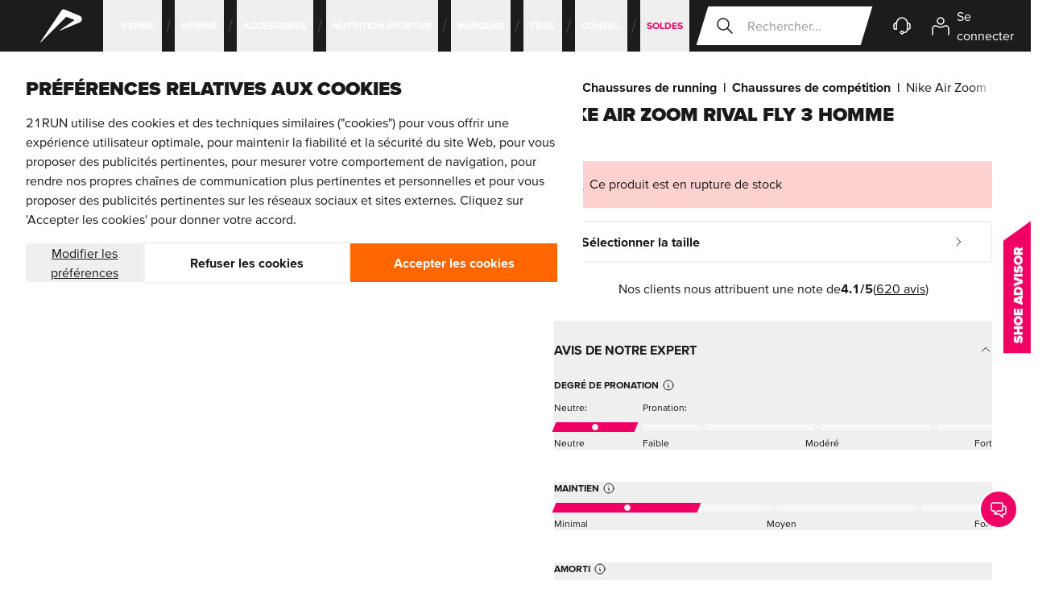

--- FILE ---
content_type: text/html; charset=UTF-8
request_url: https://21run.com/fr/nike-air-zoom-rival-fly-3-homme-ct2405-001
body_size: 226424
content:
<!doctype html>
<html lang="fr">
<head prefix="og: http://ogp.me/ns# fb: http://ogp.me/ns/fb# product: http://ogp.me/ns/product#">
    <meta charset="utf-8"/>
<meta name="title" content="Nike Air Zoom Rival Fly 3 Homme"/>
<meta name="robots" content="INDEX,FOLLOW"/>
<meta name="viewport" content="width=device-width, initial-scale=1"/>
<meta name="theme-color" content="#1c1c1c"/>
<title>Nike Air Zoom Rival Fly 3 Homme</title>
        <link rel="stylesheet" type="text/css" media="all" href="https://static.21run.com/version1769609827/frontend/All4Sports/21run/fr_FR/css/styles.css" />
<link rel="canonical" href="https://21run.com/fr/nike-air-zoom-rival-fly-3-homme-ct2405-001" />
<link rel="shortcut icon" href="https://21run.com/favicons/favicon.ico" />
<link rel="icon" type="image/svg+xml" href="https://21run.com/favicons/favicon.svg" />
<link rel="icon" type="image/png" sizes="96x96" href="https://21run.com/favicons/favicon-96x96.png" />
<link rel="apple-touch-icon" sizes="180x180" href="https://21run.com/favicons/apple-touch-icon.png" />
<link rel="manifest" href="https://21run.com/site.webmanifest" />
<meta name="facebook-domain-verification" content="b0gdp1ccp8f1gru7cxjqgd12s1plk6" />
<meta name="p:domain_verify" content="gzdZiCFikDcuj000tbQCyeSn06fv4Hpp"/>       <link rel="alternate" hreflang="x-default" href="https://21run.com/eu/nike-air-zoom-rival-fly-3-men-ct2405-001"/> <link rel="alternate" hreflang="de" href="https://21run.com/nike-air-zoom-rival-fly-3-herren-ct2405-001"/> <link rel="alternate" hreflang="fr-fr" href="https://21run.com/fr/nike-air-zoom-rival-fly-3-homme-ct2405-001"/> <link rel="alternate" hreflang="sv-se" href="https://21run.com/se/nike-air-zoom-rival-fly-3-herr-ct2405-001"/> <link rel="alternate" hreflang="da-dk" href="https://21run.com/dk/nike-air-zoom-rival-fly-3-herre-ct2405-001"/>              



<link rel="preconnect"
      href="https://static.21run.com/"/>

    <link rel="preconnect"
          href="https://player.vimeo.com"/>
    <link rel="preconnect"
          href="https://www.youtube.com"/>
    <link rel="preconnect"
          href="https://www.googletagmanager.com"/>
    <link rel="preconnect"
          href="https://www.gstatic.com"/>

<link rel="preload"
      href="https://static.21run.com/version1769609827/frontend/All4Sports/21run/fr_FR/fonts/proximavara_subset.woff2"
      as="font"
      type="font/woff2"
      crossorigin>

<link rel="preload"
      as="script"
      href="https://static.21run.com/version1769609827/frontend/All4Sports/21run/fr_FR/Hyva_Theme/js/alpine3.min.js"
      crossorigin>

<link rel="preload" as="style" href="https://static.21run.com/version1769609827/frontend/All4Sports/21run/fr_FR/css/styles.css"/> <meta property="og:type" content="product" /><meta property="og:title" content="Nike&#x20;Air&#x20;Zoom&#x20;Rival&#x20;Fly&#x20;3&#x20;Homme" /><meta property="og:image" content="https://images.21run.com/catalog/product/7/9/6/5/79659b59042c4b8d74870d43aad96bd1a3d56176_CT2405_001_1.jpg?auto=format&amp;cb_ts=1675675617&amp;fit=fill&amp;h=265&amp;w=265&amp;s=ad7eb8df28f58a84d397130fd1c0e3d3" /><meta property="og:description" content="" /><meta property="og:url" content="https://21run.com/fr/nike-air-zoom-rival-fly-3-homme-ct2405-001" /> <meta property="product:price:amount" content="0"/> <meta property="product:price:currency" content="EUR"/> </head>
<body id="html-body" class="page-product-configurable catalog-product-view product-nike-air-zoom-rival-fly-3-homme-ct2405-001 page-layout-1column">
 <header class=" main-header js-make-header-opaque js-full-page-overlay e2e-header relative xl:sticky left-0 right-0 top-0 z-[21] flex justify-between h-16 px-4 hyphens-auto bg-brand transition-transform duration-200 backdrop-blur xl:pl-0 xl:pr-8 full-width:px-[calc(50%-((theme('container.screens.full-width'))/2)+3rem)] after:absolute after:inset-x-0 after:bottom-[calc(-100dvh+100%)] after:top-full after:bg-hero after:opacity-0 after:transition-opacity after:pointer-events-none  " data-header-children-selector=" .main-header__support, .main-header__running-account-link, .running-account-menu-btn, .mini-cart-btn, .main-header__running-account-link, .main-header__search-btn, .main-nav__list-item" data-overlay-class="full-overlay-header" ><a href="#maincontent" class="skip-link gtm-skip-link" data-gtm-element-name="skip link" data-gtm-element-slot="header">Passer au contenu principal</a> <a data-gtm-element-slot="header" data-gtm-element-text="21RUN" data-gtm-element-type="logo" data-gtm-element-slot="header" data-gtm-element-text="21RUN" data-gtm-element-type="logo" data-gtm-element-name="logo" class="gtm-element main-header__logo site-logo e2e-site-logo pl-12 pr-10 flex items-center justify-center outline-offset-[-3px] absolute top-0 bottom-0 left-1/2 -translate-x-1/2 clip-path-parallelogram-both inset-y-0 xl:relative xl:left-0 xl:inset-y-auto xl:translate-x-0 xl:clip-path-parallelogram-right full-width:clip-path-parallelogram-both before:absolute before:inset-0 before:bg-accent focus:opacity-75" href="https://21run.com/fr/" ><span class="sr-only">21RUN</span> <svg xmlns="http://www.w3.org/2000/svg" fill="currentColor" height="24" viewBox="0 0 24 24" width="24" class="w-14 h-14 fill-white relative" aria-hidden="true"><path d="m11.3 14.3 7.5-5.1c.2-.1.1-.4 0-.4l-4.1-1.6c-.3.3-13.5 13.5-13.5 13.5-.1.1-.3 0-.2-.2l11.2-16.7c.3-.5 1-.7 1.5-.5l8.2 3.4c1.5.6 1.5 2.8 0 3.5l-10.4 4.3c-.2.1-.3-.1-.2-.2"/></svg>
</a> <button class=" main-header__menu-btn main-menu-btn js-inline-menu e2e-mobile-menu-btn group flex items-center justify-center gap-2 self-center text-md min-h-10 font-bold text-white order-first select-none xl:hidden hover:underline focus-visible:outline-3 focus-visible:-outline-offset-2 focus-visible:outline-white " type="button" aria-controls="mainNav" aria-expanded="false" data-prev-focusable-els-selector=".main-header__logo" data-next-focusable-els-selector=".main-header__search-btn, .main-header__search .search__input" data-focusable-els-parent-selector=".main-header" ><svg xmlns="http://www.w3.org/2000/svg" fill="none" viewBox="0 0 24 24" stroke-width="2" stroke="currentColor" class="heroicon w-6 h-6 group-expanded:opacity-0" width="24" height="24" aria-hidden="true">
  <path stroke-linecap="round" stroke-linejoin="round" d="M4 6h16M4 12h8m-8 6h16"/>
</svg>
 <span class="sr-only">Ouvrir le menu</span> <span class=" main-menu-btn__close flex items-center gap-2 min-width-36 pl-4 pr-6 text-black bg-white clip-path-parallelogram-right absolute top-0 bottom-0 left-0 min-w-36 inset-y-0 -translate-x-full hover:underline focus-visible:outline-3 focus-visible:-outline-offset-2 group-expanded:translate-x-0 " aria-hidden="true" ><svg xmlns="http://www.w3.org/2000/svg" fill="none" viewBox="0 0 24 24" stroke-width="2" stroke="currentColor" class="heroicon w-6 h-6" role="img">
  <path stroke-linecap="round" stroke-linejoin="round" d="M6 18L18 6M6 6l12 12"/>
<title>x</title></svg>
 <span>Fermer</span></span></button> <nav class=" main-header__inner e2e-header-nav flex items-center gap-2 z-20 sm:gap-4 md:gap-0 xl:w-full xl:z-auto " aria-label="Main navigation" > <div class=" main-header__nav main-nav e2e-main-nav flex-col w-[min(325px,100dvw)] h-[calc(100dvh-64px)] fixed left-0 top-16 -translate-x-full transition-transform overflow-hidden bg-white shadow-3 xl:flex xl:flex-row xl:translate-x-0 xl:h-full xl:w-auto xl:mr-auto xl:static xl:overflow-visible xl:shadow-none xl:bg-transparent xl:transform-none xl:z-[19] " id="mainNav" data-visible-class="flex" data-show-class="translate-x-0"><div class=" main-nav__inner js-mobile-menu-side-scroller h-full transition-transform duration-150 overflow-y-auto xl:flex xl:h-auto xl:transition-none xl:overflow-y-visible xl:w-full xl:transform-none " data-level-1-classes="-translate-x-[min(325px,100dvw)] overflow-y-visible xl:translate-x-0 xl:overflow-y-auto" data-level-2-classes="-translate-x-[min(650px,200dvw)] overflow-y-visible xl:translate-x-0 xl:overflow-y-auto" ><ul class="main-nav__list js-submenu-bar xl:relative xl:flex xl:w-full xl:hover:before:-ml-4 xl:hover:before:block xl:hover:before:w-12 xl:hover:before:absolute xl:hover:before:inset-y-0 xl:hover:before:right-full xl:hover:before:clip-path-parallelogram-both " data-submenu-clicker-selector=".main-nav__item-btn" data-megamenu-clicker-selector=".submenu-bar__item-btn" data-megamenus-selector=".mega-menu" data-submenu-backbutton-selector=".submenu-bar__back-btn" data-megamenu-backbutton-selector=".mega-menu__back-btn" data-submenu-first-item-selector=".submenu-bar__item-btn" data-focusable-els-parent-selector=".main-header" >  <li class=" main-nav__list-item xl:flex xl:pointer-events-none xl:first:static xl:relative xl:ml-4 [&>*]:xl:pointer-events-auto hover:[&+*]:after:xl:opacity-0 hover:xl:after:opacity-0 xl:after:w-4 xl:after:block xl:after:absolute xl:after:inset-y-0 xl:after:-left-4 xl:after:bg-center xl:after:bg-no-repeat xl:after:bg-svg-menu-slash-black xl:first:after:hidden xl:first:-ml-4 xl:overflow-visible " ><button class=" main-nav__item-btn px-4 w-full min-h-16 flex items-center title-cosmetics xl:font-bold border-b border-neutral-lighter hover:underline focus:underline hover:last-child:translate-x-1/2 focus:last-child:translate-x-1/2 xl:delay-75 xl:w-auto xl:px-2 xl:min-h-10 xl:relative xl:cursor-default xl:text-sm xl:not-italic xl:text-white xl:border-none xl:inline-block xl:transition-[color] xl:before:absolute xl:before:-inset-x-4 xl:before:inset-y-0 xl:before:bg-white xl:before:opacity-0 xl:before:transition-opacity xl:before:delay-75 xl:before:clip-path-parallelogram-both xl:focus:outline-none xl:aria-expanded:text-black xl:aria-expanded:underline xl:aria-expanded:before:opacity-100 " type="button" aria-expanded="false" aria-controls="mainHeaderSubMenu_697c91781751f" > <span class="xl:whitespace-nowrap xl:relative pointer-events-none transition-transform">Femme</span>  <svg xmlns="http://www.w3.org/2000/svg" fill="none" viewBox="0 0 24 24" stroke-width="2" stroke="currentColor" class="heroicon w-4 h-4 ml-auto pointer-events-none transition-transform xl:ml-0 xl:hidden" role="img">
  <path stroke-linecap="round" stroke-linejoin="round" d="M9 5l7 7-7 7"/>
<title>chevron-right</title></svg>
</button>  <div class="main-nav__item-submenu-bar submenu-bar e2e-submenu-bar absolute top-0 bottom-0 left-full w-full bg-white xl:px-10 xl:bottom-auto xl:w-auto xl:fixed xl:left-0 xl:right-0 xl:top-16 xl:inset-x-0 xl:z-10 xl:shadow-1-d full-width:mx-[calc((50%-60rem))] full-width:max-w-[120rem]" id="mainHeaderSubMenu_697c91781751f" hidden aria-labelledby="mainHeaderSubMenuLabel_697c917817524" ><div class="submenu-bar__header flex items-center justify-center h-16 relative title-cosmetics text-white bg-[linear-gradient(0deg,rgba(0,0,0,0.2),rgba(0,0,0,0.2))] xl:hidden" > <img loading="lazy" aria-hidden="true" alt="Femme" class="bg-cover absolute mix-blend-multiply" src="https://images.21run.com/snowdog/menu/node/m/o/mobiel-dames.jpg?auto=format&amp;cb_ts=1675675617&amp;fit=fill&amp;h=64&amp;w=325&amp;s=2022da6000801ee316af0b7782073a99" srcset="https://images.21run.com/snowdog/menu/node/m/o/mobiel-dames.jpg?auto=format&amp;cb_ts=1675675617&amp;fit=fill&amp;h=64&amp;w=325&amp;s=2022da6000801ee316af0b7782073a99 1x, https://images.21run.com/snowdog/menu/node/m/o/mobiel-dames.jpg?auto=format&amp;cb_ts=1675675617&amp;fit=fill&amp;h=128&amp;w=650&amp;s=cff090b2ca4bdb59872c2f56035d2f49 2x" width="325" height="64" /> <span class="relative z-10" id="mainHeaderSubMenuLabel_697c917817524">Femme</span></div><button class="submenu-bar__back-btn w-full flex items-center gap-2 min-h-14 px-4 text-md xl:hidden" type="button" ><svg xmlns="http://www.w3.org/2000/svg" fill="none" viewBox="0 0 24 24" stroke-width="2" stroke="currentColor" class="heroicon w-4 h-4 transition-transform duration-200 pointer-events-nonehover:-translate-x-1/2 focus:-translate-x-1/2" role="img">
  <path stroke-linecap="round" stroke-linejoin="round" d="M15 19l-7-7 7-7"/>
<title>chevron-left</title></svg>
 <span class="underline hover:no-underline focus:no-underline pointer-events-none">Précédent</span></button> <div class="submenu-bar__list h-[calc(100dvh-(64px+56px+64px))] pb-36 overflow-y-auto xl:h-auto xl:pb-0 xl:overflow-y-visible"><ul class="e2e-submenu-bar-list xl:flex" aria-labelledby="mainHeaderSubMenuLabel_697c917817524">  <li class="submenu-bar__list-item border-b border-neutral-lighter first:border-t xl:border-none xl:first:border-none" ><button class="submenu-bar__item-btn group flex items-center w-full min-h-16 px-4 font-bold xl:flex xl:items-center xl:justify-center xl:h-12 xl:min-h-0 xl:p-4 xl:cursor-default xl:text-md xl:text-neutral xl:border-b-4 xl:border-b-transparent xl:aria-expanded:text-black xl:aria-expanded:border-b-current xl:aria-expanded:hover:border-b-current xl:hover:text-black xl:focus-visible:text-black xl:hover:border-neutral-lighter xl:focus-visible:border-neutral-lighter" type="button" aria-expanded="false" aria-controls="mainHeaderSubSubMenu_697c917818287" ><span class="pointer-events-none group:hover:underline group:focus:underline xl:group:hover:no-underline xl:group:focus:no-underline">Chaussures running</span> <svg xmlns="http://www.w3.org/2000/svg" fill="none" viewBox="0 0 24 24" stroke-width="2" stroke="currentColor" class="heroicon w-4 h-4 ml-auto pointer-events-none group:hover:translate-x-1/2 group:focus:translate-x-1/2 xl:hidden" role="img">
  <path stroke-linecap="round" stroke-linejoin="round" d="M9 5l7 7-7 7"/>
<title>chevron-right</title></svg>
</button>  <div class=" mega-menu submenu-bar__item-mega-menu e2e-submenu-megamenu-list xl:bottom-auto w-full xl:fixed xl:inset-x-0 xl:top-28 xl:shadow-1-d full-width:mx-[calc((50%-60rem))] full-width:max-w-[120rem] absolute bottom-0 left-full top-0 w-full xl:w-auto xl:overflow-hidden " id="mainHeaderSubSubMenu_697c917818287" hidden data-show-class="mega-menu--show" data-no-animate-class="mega-menu--no-animations" ><div class="mega-menu__header flex items-center justify-center relative h-16 title-cosmetics text-white bg-[linear-gradient(0deg,rgba(0,0,0,0.2),rgba(0,0,0,0.2))] xl:hidden" > <img loading="lazy" aria-hidden="true" alt="Chaussures running" class="bg-cover absolute mix-blend-multiply" src="https://images.21run.com/snowdog/menu/node/m/e/menu-schoenen-dames.jpg?auto=format&amp;cb_ts=1675675617&amp;fit=fill&amp;h=64&amp;w=325&amp;s=95d37837bc11142189e5b0a08c4fbbdf" srcset="https://images.21run.com/snowdog/menu/node/m/e/menu-schoenen-dames.jpg?auto=format&amp;cb_ts=1675675617&amp;fit=fill&amp;h=64&amp;w=325&amp;s=95d37837bc11142189e5b0a08c4fbbdf 1x, https://images.21run.com/snowdog/menu/node/m/e/menu-schoenen-dames.jpg?auto=format&amp;cb_ts=1675675617&amp;fit=fill&amp;h=128&amp;w=650&amp;s=47157cf76983cb76a06f97fd962006f0 2x" width="325" height="64" /> <span class="relative z-10" id="mainHeaderMegaMenuLabel_697c917818aec">Chaussures running</span></div><button class=" mega-menu__back-btn flex items-center w-full px-4 gap-2 min-h-14 border-b border-neutral-lighter xl:hidden " type="button" ><svg xmlns="http://www.w3.org/2000/svg" fill="none" viewBox="0 0 24 24" stroke-width="2" stroke="currentColor" class="heroicon w-4 h-4 transition-transform duration-200 pointer-events-none hover:no-underline focus:no-underline" role="img">
  <path stroke-linecap="round" stroke-linejoin="round" d="M15 19l-7-7 7-7"/>
<title>chevron-left</title></svg>
 <span class="underline pointer-events-none hover:-translate-x-1/2 focus:-translate-x-1/2">Précédent</span></button> <ul class=" mega-menu__inner js-mobile-megamenu-dom-order max-h-[calc(100dvh-184px)] w-full pb-36 text-black overflow-auto xl:h-auto xl:w-auto xl:pb-0 xl:max-h-none xl:-translate-y-full xl:transform-gpu xl:transition-transform xl:bg-white xl:grid xl:gap-8 xl:relative xl:overflow-visible xl:before:w-[352px] xl:before:absolute xl:before:inset-y-0 xl:before:left-0 xl:before:bg-neutral-lightest full-width:mx-[calc((50%-60rem))] full-width:max-w-[120rem] mega-menu__inner--layout-1 " aria-labelledby="mainHeaderMegaMenuLabel_697c917818aec" >    <li class="menu-collapsable js-mobile-collapsable e2e-menu-item-collapsable xl:py-12 xl:pl-12 xl:pr-4 " style="grid-area: highlights;" data-clicker-selector=".menu-collapsable__title" data-mobile-dom-order="1" ><div class="menu-collapsable__title xl:sr-only" id="label-697c91781931f4.91821455">En vedette</div><div class="menu-collapsable__container e2e-menu-item-collapsable-container"><ul class="menu-highlight-link-list my-4 ml-4 border-l border-neutral-light xl:border-0 xl:my-0 xl:ml-0 " aria-labelledby="label-697c91781931f4.91821455" >   <li class="menu-highlight-link-list__item flex items-center justify-between [&>*]:w-full [&>*]:p-4 [&>*]:hover:underline [&>*]:focus:underline xl:mb-2 xl:text-xl xl:hover:underline xl:[&>*]:p-0" >   <a href="https://21run.com/fr/chaussures-de-running/femme" class="main-menu gtm-element"  data-gtm-path="femme_chaussures-running_uitgelicht_toutes-les-chaussures-running"  data-gtm-element-sponsored="1" data-gtm-element-position="1_7" data-gtm-element-name="menu_category" data-gtm-element-slot="menu"  data-menu="menu-9513" ><span> Toutes les chaussures running</span> </a></li>   <li class="menu-highlight-link-list__item flex items-center justify-between [&>*]:w-full [&>*]:p-4 [&>*]:hover:underline [&>*]:focus:underline xl:mb-2 xl:text-xl xl:hover:underline xl:[&>*]:p-0" >   <a href="https://21run.com/fr/chaussures-de-running/carbone/femme" class="main-menu gtm-element"  data-gtm-path="femme_chaussures-running_uitgelicht_chaussures-carbone"  data-gtm-element-campaign="abc" data-gtm-element-position="2_7" data-gtm-element-name="menu_category" data-gtm-element-slot="menu"  data-menu="menu-9515" ><span> Chaussures Carbone</span> </a></li>   <li class="menu-highlight-link-list__item flex items-center justify-between [&>*]:w-full [&>*]:p-4 [&>*]:hover:underline [&>*]:focus:underline xl:mb-2 xl:text-xl xl:hover:underline xl:[&>*]:p-0" >   <a href="https://21run.com/fr/chaussures-de-running/gore-tex/femme" class="main-menu gtm-element"  data-gtm-path="femme_chaussures-running_uitgelicht_chaussures-gore-tex"  data-gtm-element-position="3_7" data-gtm-element-name="menu_category" data-gtm-element-slot="menu"  data-menu="menu-9516" ><span> Chaussures GORE-TEX </span> </a></li>   <li class="menu-highlight-link-list__item flex items-center justify-between [&>*]:w-full [&>*]:p-4 [&>*]:hover:underline [&>*]:focus:underline xl:mb-2 xl:text-xl xl:hover:underline xl:[&>*]:p-0" >   <a href="https://21run.com/fr/chaussures-de-running/larges/femme" class="main-menu gtm-element"  data-gtm-path="femme_chaussures-running_uitgelicht_pieds-larges"  data-gtm-element-position="4_7" data-gtm-element-name="menu_category" data-gtm-element-slot="menu"  data-menu="menu-9514" ><span> Pieds Larges</span> </a></li>   <li class="menu-highlight-link-list__item flex items-center justify-between [&>*]:w-full [&>*]:p-4 [&>*]:hover:underline [&>*]:focus:underline xl:mb-2 xl:text-xl xl:hover:underline xl:[&>*]:p-0" >   <a href="https://21run.com/fr/chaussures-de-running/enfant" class="main-menu gtm-element"  data-gtm-path="femme_chaussures-running_uitgelicht_enfant"  data-gtm-element-position="5_7" data-gtm-element-name="menu_category" data-gtm-element-slot="menu"  data-menu="menu-9517" ><span> Enfant</span> </a></li>   <li class="menu-highlight-link-list__item flex items-center justify-between [&>*]:w-full [&>*]:p-4 [&>*]:hover:underline [&>*]:focus:underline xl:mb-2 xl:text-xl xl:hover:underline xl:[&>*]:p-0" >   <a href="https://21run.com/fr/soldes/chaussures-de-running" class="main-menu gtm-element"  data-gtm-path="femme_chaussures-running_uitgelicht_soldes"  data-gtm-element-position="6_7" data-gtm-element-name="menu_category" data-gtm-element-slot="menu"  data-menu="menu-9577" ><span> Soldes</span> </a></li>  </ul></div> <div class="hidden xl:block">  <a href="/fr/online-shoe-advisor" class="group e2e-megamenu-osa-banner gtm-element min-h-[70px] p-4 flex items-center relative xl:mt-6 xl:pr-[20%]"  data-gtm-path="femme_chaussures-running_uitgelicht_osa"  data-gtm-element-position="7_7" data-gtm-element-name="menu_osa_banner" data-gtm-element-slot="menu" ><span class="block absolute left-0 top-0 h-full w-full xl:clip-path-slanted-side-right xl:transition-[width] xl:w-[calc(100%-1rem)] xl:group-hover:w-full xl:group-focus:w-full xl:group-active:w-full"><img loading="lazy" aria-hidden="true" alt="osa" class="bg-cover bg-center bg-no-repeat grayscale w-full h-full group-hover:grayscale-0" src="https://static.21run.com/version1769609827/frontend/All4Sports/21run/fr_FR/images/osa_banner_small.webp" srcset=" https://static.21run.com/version1769609827/frontend/All4Sports/21run/fr_FR/images/osa_banner_small.webp 280w, https://static.21run.com/version1769609827/frontend/All4Sports/21run/fr_FR/images/osa_banner_small-x2.webp 560w, https://static.21run.com/version1769609827/frontend/All4Sports/21run/fr_FR/images/osa_banner_small-desktop.webp 250w, https://static.21run.com/version1769609827/frontend/All4Sports/21run/fr_FR/images/osa_banner_small-desktop-x2.webp 500w, " width="280" height="80" sizes=" (max-width: 79.9999rem) 280px, (max-width: 79.9999rem) and (min-device-pixel-ratio: 2dppx) 560px (min-width: 80rem) 250px, (min-width: 80rem) and (min-device-pixel-ratio: 2dppx) 500px, " /></span> <svg xmlns="http://www.w3.org/2000/svg" width="24" height="24" viewBox="0 0 24 24" fill="none" class="text-white relative w-8 h-8 shrink-0" aria-hidden="true">
    <path d="M4.5,20.3l3.9-3.9 M8.4,16.4c0.4,0.4,1,0.7,1.7,0.7c1.3,0,2.4-1.1,2.4-2.4s-1.1-2.4-2.4-2.4s-2.4,1.1-2.4,2.4 C7.7,15.4,8,16,8.4,16.4z M9.3,8.4C7.6,9.3,6.9,9.3,5.7,9.1C4,8.7,3.7,7.6,2.9,7.6C1.7,7.6,2.5,8,2.6,10v1.5c0,0.5,0,1.7-0.6,3.8 M14.7,15.9c0.1,0,2.4,0,2.5,0c2.2-0.1,4.8-1,4.8-2.4c0-0.8-0.7-1.1-1.3-1.3c-6.1-1.9-6.4-2.6-11.1-6.3c-0.4-0.3-1,0.7-0.3,2.5 M2,15.3c0.1,0.4,0.4,0.6,0.8,0.6c1.2,0,2.3,0,2.5,0 M15.4,13.4c2.2,0.1,2.5,0.1,6.6-0.1 M5.9,9.1v1.5c0,1.4-1.6,2.5-3.4,2.5h0.4" stroke="currentColor" stroke-width="1.5" stroke-linecap="round" stroke-linejoin="round"/>
</svg>
 <span class="relative text-white text-sm title-cosmetics px-3">Trouvez les bonnes chaussures de running</span> <svg xmlns="http://www.w3.org/2000/svg" fill="none" viewBox="0 0 24 24" stroke-width="2" stroke="currentColor" class="heroicon text-white w-3 h-3 shrink-0 relative ml-auto transition-transform group-hover:translate-x-2 group-hover:text-action group-hover:xl:translate-x-4 group-focus:translate-x-2 group-focus:text-action group-focus:xl:translate-x-4 group-active:translate-x-2 group-active:text-action group-active:xl:translate-x-4" width="24" height="24" role="img">
  <path stroke-linecap="round" stroke-linejoin="round" d="M9 5l7 7-7 7"/>
<title>chevron-right</title></svg>
</a> </div></li>     <li class="flex flex-col border-b border-b-gray-lighter xl:border-none " style="grid-area: main;" data-mobile-dom-order="0" ><div class="mt-5 px-4 text-lg font-bold lg:sr-only" id="label697c91781accd7.94734677">Shoe&#x20;types</div><ul class="px-4 pt-2 pb-5 space-y-2 xl:space-y-0 xl:p-0 xl:flex xl:w-full xl:h-full xl:gap-2 " aria-describedby="label697c91781accd7.94734677" >   <li class="xl:flex xl:flex-1 xl:max-w-[350px]"><a href="/fr/chaussures-de-running/chaussures-de-running-polyvalentes/femme" class="e2e-megamenu-shoetype-card gtm-element min-h-16 pl-18 pr-12 flex items-center relative overflow-hidden hover:underline focus:underline after:content-[''] after:block after:absolute after:inset-0 after:bg-black after:opacity-5 after:transition-opacity xl:pt-[100%] xl:pb-4 xl:px-2 xl:w-full xl:min-h-[288px] xl:flex xl:flex-col xl:justify-end xl:text-center xl:hover:after:opacity-0 xl:focus:after:opacity-0 " data-gtm-path="femme_chaussures-running_type-de-chaussures_chaussures-running-polyvalentes" data-gtm-element-position="1_4" data-gtm-element-name="card&#x20;shoetype" data-gtm-element-slot="menu" > <img loading="lazy" aria-hidden="true" alt="Chaussures running polyvalentes" class="block w-16 absolute inset-y-0 left-0 bg-cover xl:w-full xl:aspect-square xl:inset-auto xl:top-2/4 xl:-translate-y-1/2 xl:z-[-1] xl:transition-transform xl:origin-center " src="https://images.21run.com/snowdog/menu/node/1/0/1012b753-400-0_3.jpg?auto=format&amp;cb_ts=1675675617&amp;fit=fill&amp;h=64&amp;w=64&amp;s=c5414fdc3d58ae6b524d97cdba5ba567" width="64" height="64" srcset=" https://images.21run.com/snowdog/menu/node/1/0/1012b753-400-0_3.jpg?auto=format&amp;cb_ts=1675675617&amp;fit=fill&amp;h=64&amp;w=64&amp;s=c5414fdc3d58ae6b524d97cdba5ba567 64w, https://images.21run.com/snowdog/menu/node/1/0/1012b753-400-0_3.jpg?auto=format&amp;cb_ts=1675675617&amp;fit=fill&amp;h=128&amp;w=128&amp;s=686df700688898d0740e2abe84bf9657 128w, https://images.21run.com/snowdog/menu/node/1/0/1012b753-400-0_3.jpg?auto=format&amp;cb_ts=1675675617&amp;fit=fill&amp;h=313&amp;w=313&amp;s=75f5e2abbd3d6a84b9462428537ce91f 350w, https://images.21run.com/snowdog/menu/node/1/0/1012b753-400-0_3.jpg?auto=format&amp;cb_ts=1675675617&amp;fit=fill&amp;h=626&amp;w=626&amp;s=cbeed18cf19aafd6c16154cf9413e36f 700w, " sizes=" (max-width: 79.9999rem) 64px, (max-width: 79.9999rem) and (min-device-pixel-ratio: 2dppx) 128px (min-width: 80rem) 350px, (min-width: 80rem) and (min-device-pixel-ratio: 2dppx) 700px, " /> Chaussures running polyvalentes <svg xmlns="http://www.w3.org/2000/svg" fill="none" viewBox="0 0 24 24" stroke-width="2" stroke="currentColor" class="heroicon w-6 h-6 absolute top-5 right-4 xl:hidden" width="24" height="24" aria-hidden="true">
  <path stroke-linecap="round" stroke-linejoin="round" d="M14 5l7 7m0 0l-7 7m7-7H3"/>
</svg>
</a></li>     <li class="xl:flex xl:flex-1 xl:max-w-[350px]"><a href="/fr/chaussures-de-running/chaussures-de-trail/femme" class="e2e-megamenu-shoetype-card gtm-element min-h-16 pl-18 pr-12 flex items-center relative overflow-hidden hover:underline focus:underline after:content-[''] after:block after:absolute after:inset-0 after:bg-black after:opacity-5 after:transition-opacity xl:pt-[100%] xl:pb-4 xl:px-2 xl:w-full xl:min-h-[288px] xl:flex xl:flex-col xl:justify-end xl:text-center xl:hover:after:opacity-0 xl:focus:after:opacity-0 " data-gtm-path="femme_chaussures-running_type-de-chaussures_chaussures-trail" data-gtm-element-position="2_4" data-gtm-element-name="card&#x20;shoetype" data-gtm-element-slot="menu" > <img loading="lazy" aria-hidden="true" alt="Chaussures trail" class="block w-16 absolute inset-y-0 left-0 bg-cover xl:w-full xl:aspect-square xl:inset-auto xl:top-2/4 xl:-translate-y-1/2 xl:z-[-1] xl:transition-transform xl:origin-center " src="https://images.21run.com/snowdog/menu/node/t/r/trailschoenen_trail_running_dames_5.jpg?auto=format&amp;cb_ts=1675675617&amp;fit=fill&amp;h=64&amp;w=64&amp;s=af622221883fc2721c2f45e0d6ce864d" width="64" height="64" srcset=" https://images.21run.com/snowdog/menu/node/t/r/trailschoenen_trail_running_dames_5.jpg?auto=format&amp;cb_ts=1675675617&amp;fit=fill&amp;h=64&amp;w=64&amp;s=af622221883fc2721c2f45e0d6ce864d 64w, https://images.21run.com/snowdog/menu/node/t/r/trailschoenen_trail_running_dames_5.jpg?auto=format&amp;cb_ts=1675675617&amp;fit=fill&amp;h=128&amp;w=128&amp;s=ea9ad32d1b342e8c1b04cadf4e689176 128w, https://images.21run.com/snowdog/menu/node/t/r/trailschoenen_trail_running_dames_5.jpg?auto=format&amp;cb_ts=1675675617&amp;fit=fill&amp;h=313&amp;w=313&amp;s=a536958858f3e9bf2b40fc4ce2d232d9 350w, https://images.21run.com/snowdog/menu/node/t/r/trailschoenen_trail_running_dames_5.jpg?auto=format&amp;cb_ts=1675675617&amp;fit=fill&amp;h=626&amp;w=626&amp;s=6fb538e821f01f2fc088eaa959e6808b 700w, " sizes=" (max-width: 79.9999rem) 64px, (max-width: 79.9999rem) and (min-device-pixel-ratio: 2dppx) 128px (min-width: 80rem) 350px, (min-width: 80rem) and (min-device-pixel-ratio: 2dppx) 700px, " /> Chaussures trail <svg xmlns="http://www.w3.org/2000/svg" fill="none" viewBox="0 0 24 24" stroke-width="2" stroke="currentColor" class="heroicon w-6 h-6 absolute top-5 right-4 xl:hidden" width="24" height="24" aria-hidden="true">
  <path stroke-linecap="round" stroke-linejoin="round" d="M14 5l7 7m0 0l-7 7m7-7H3"/>
</svg>
</a></li>     <li class="xl:flex xl:flex-1 xl:max-w-[350px]"><a href="/fr/chaussures-de-running/chaussures-de-competition/femme" class="e2e-megamenu-shoetype-card gtm-element min-h-16 pl-18 pr-12 flex items-center relative overflow-hidden hover:underline focus:underline after:content-[''] after:block after:absolute after:inset-0 after:bg-black after:opacity-5 after:transition-opacity xl:pt-[100%] xl:pb-4 xl:px-2 xl:w-full xl:min-h-[288px] xl:flex xl:flex-col xl:justify-end xl:text-center xl:hover:after:opacity-0 xl:focus:after:opacity-0 " data-gtm-path="femme_chaussures-running_type-de-chaussures_chaussures-competition" data-gtm-element-position="3_4" data-gtm-element-name="card&#x20;shoetype" data-gtm-element-slot="menu" > <img loading="lazy" aria-hidden="true" alt="Chaussures compétition" class="block w-16 absolute inset-y-0 left-0 bg-cover xl:w-full xl:aspect-square xl:inset-auto xl:top-2/4 xl:-translate-y-1/2 xl:z-[-1] xl:transition-transform xl:origin-center " src="https://images.21run.com/snowdog/menu/node/3/w/3we30470256-0_7.jpg?auto=format&amp;cb_ts=1675675617&amp;fit=fill&amp;h=64&amp;w=64&amp;s=bd0ed98130d60d07f3d8380c75ef00a8" width="64" height="64" srcset=" https://images.21run.com/snowdog/menu/node/3/w/3we30470256-0_7.jpg?auto=format&amp;cb_ts=1675675617&amp;fit=fill&amp;h=64&amp;w=64&amp;s=bd0ed98130d60d07f3d8380c75ef00a8 64w, https://images.21run.com/snowdog/menu/node/3/w/3we30470256-0_7.jpg?auto=format&amp;cb_ts=1675675617&amp;fit=fill&amp;h=128&amp;w=128&amp;s=493d1477ac0a4552b8e3dcf13d186b04 128w, https://images.21run.com/snowdog/menu/node/3/w/3we30470256-0_7.jpg?auto=format&amp;cb_ts=1675675617&amp;fit=fill&amp;h=313&amp;w=313&amp;s=50c0a5325e6141eb0e985f0ce8fc85c9 350w, https://images.21run.com/snowdog/menu/node/3/w/3we30470256-0_7.jpg?auto=format&amp;cb_ts=1675675617&amp;fit=fill&amp;h=626&amp;w=626&amp;s=21dc718c203f7029583882af147ee4ba 700w, " sizes=" (max-width: 79.9999rem) 64px, (max-width: 79.9999rem) and (min-device-pixel-ratio: 2dppx) 128px (min-width: 80rem) 350px, (min-width: 80rem) and (min-device-pixel-ratio: 2dppx) 700px, " /> Chaussures compétition <svg xmlns="http://www.w3.org/2000/svg" fill="none" viewBox="0 0 24 24" stroke-width="2" stroke="currentColor" class="heroicon w-6 h-6 absolute top-5 right-4 xl:hidden" width="24" height="24" aria-hidden="true">
  <path stroke-linecap="round" stroke-linejoin="round" d="M14 5l7 7m0 0l-7 7m7-7H3"/>
</svg>
</a></li>     <li class="xl:flex xl:flex-1 xl:max-w-[350px]"><a href="/fr/chaussures-de-running/pointes-d-athletisme/femme" class="e2e-megamenu-shoetype-card gtm-element min-h-16 pl-18 pr-12 flex items-center relative overflow-hidden hover:underline focus:underline after:content-[''] after:block after:absolute after:inset-0 after:bg-black after:opacity-5 after:transition-opacity xl:pt-[100%] xl:pb-4 xl:px-2 xl:w-full xl:min-h-[288px] xl:flex xl:flex-col xl:justify-end xl:text-center xl:hover:after:opacity-0 xl:focus:after:opacity-0 " data-gtm-path="femme_chaussures-running_type-de-chaussures_pointes-d-athletisme" data-gtm-element-position="4_4" data-gtm-element-name="card&#x20;shoetype" data-gtm-element-slot="menu" > <img loading="lazy" aria-hidden="true" alt="Pointes d&#039;athlétisme" class="block w-16 absolute inset-y-0 left-0 bg-cover xl:w-full xl:aspect-square xl:inset-auto xl:top-2/4 xl:-translate-y-1/2 xl:z-[-1] xl:transition-transform xl:origin-center " src="https://images.21run.com/snowdog/menu/node/a/d/adidas-ie2766-adizero-prime-sp-2-0_1__3.jpg?auto=format&amp;cb_ts=1675675617&amp;fit=fill&amp;h=64&amp;w=64&amp;s=1d530f2ada9523b63ea1349e86bd1e9b" width="64" height="64" srcset=" https://images.21run.com/snowdog/menu/node/a/d/adidas-ie2766-adizero-prime-sp-2-0_1__3.jpg?auto=format&amp;cb_ts=1675675617&amp;fit=fill&amp;h=64&amp;w=64&amp;s=1d530f2ada9523b63ea1349e86bd1e9b 64w, https://images.21run.com/snowdog/menu/node/a/d/adidas-ie2766-adizero-prime-sp-2-0_1__3.jpg?auto=format&amp;cb_ts=1675675617&amp;fit=fill&amp;h=128&amp;w=128&amp;s=1c1c6d4b8feb02833b120e5f3a122b10 128w, https://images.21run.com/snowdog/menu/node/a/d/adidas-ie2766-adizero-prime-sp-2-0_1__3.jpg?auto=format&amp;cb_ts=1675675617&amp;fit=fill&amp;h=313&amp;w=313&amp;s=11a76011b0e853e9c6d30f41ebd1e228 350w, https://images.21run.com/snowdog/menu/node/a/d/adidas-ie2766-adizero-prime-sp-2-0_1__3.jpg?auto=format&amp;cb_ts=1675675617&amp;fit=fill&amp;h=626&amp;w=626&amp;s=680581d1466342be5ece10bd4b46de7a 700w, " sizes=" (max-width: 79.9999rem) 64px, (max-width: 79.9999rem) and (min-device-pixel-ratio: 2dppx) 128px (min-width: 80rem) 350px, (min-width: 80rem) and (min-device-pixel-ratio: 2dppx) 700px, " /> Pointes d&#039;athlétisme <svg xmlns="http://www.w3.org/2000/svg" fill="none" viewBox="0 0 24 24" stroke-width="2" stroke="currentColor" class="heroicon w-6 h-6 absolute top-5 right-4 xl:hidden" width="24" height="24" aria-hidden="true">
  <path stroke-linecap="round" stroke-linejoin="round" d="M14 5l7 7m0 0l-7 7m7-7H3"/>
</svg>
</a></li>  </ul></li>     <li class="menu-collapsable js-mobile-collapsable e2e-menu-item-collapsable" style="grid-area: list_1;" data-clicker-selector=".menu-collapsable__title" data-mobile-dom-order="1" ><div class=" menu-collapsable__title xl:title-cosmetics xl:text-md xl:mb-1 " id="label697c91781ce809.82734049">Type de soutien</div><div class="menu-collapsable__container"><ul class=" e2e-menu-item-collapsable-container border-b border-neutral-lighter pl-4 py-4 xl:border-0 xl:pl-0 xl:my-0 xl:p-0 " aria-labelledby="label697c91781ce809.82734049" > <li class="flex justify-between items-center inside border-l border-neutral-light hover:underline focus:underline xl:border-0 [&>a]:w-full [&>a]:py-4 [&>a]:pr-4 [&>a]:ml-4 [&>a]:xl:p-0 [&>a]:xl:m-0 [&>a]:xl:pb-1 " >   <a href="https://21run.com/fr/chaussures-de-running/stables/femme" class="main-menu gtm-element"  data-gtm-path="femme_chaussures-running_type-de-soutien_stables"  data-gtm-element-position="1_2" data-gtm-element-name="menu_category" data-gtm-element-slot="menu"  data-menu="menu-9572" ><span> Stables</span> </a></li>  <li class="flex justify-between items-center inside border-l border-neutral-light hover:underline focus:underline xl:border-0 [&>a]:w-full [&>a]:py-4 [&>a]:pr-4 [&>a]:ml-4 [&>a]:xl:p-0 [&>a]:xl:m-0 [&>a]:xl:pb-1 " >   <a href="https://21run.com/fr/chaussures-de-running/neutres/femme" class="main-menu gtm-element"  data-gtm-path="femme_chaussures-running_type-de-soutien_neutres"  data-gtm-element-position="2_2" data-gtm-element-name="menu_category" data-gtm-element-slot="menu"  data-menu="menu-9573" ><span> Neutres</span> </a></li> </ul></div></li>     <li class="menu-collapsable js-mobile-collapsable e2e-menu-item-collapsable" style="grid-area: list_2;" data-clicker-selector=".menu-collapsable__title" data-mobile-dom-order="1" ><div class=" menu-collapsable__title xl:title-cosmetics xl:text-md xl:mb-1 " id="label697c91781df358.39709025">Populaire</div><div class="menu-collapsable__container"><ul class=" e2e-menu-item-collapsable-container border-b border-neutral-lighter pl-4 py-4 xl:border-0 xl:pl-0 xl:my-0 xl:p-0 " aria-labelledby="label697c91781df358.39709025" > <li class="flex justify-between items-center inside border-l border-neutral-light hover:underline focus:underline xl:border-0 [&>a]:w-full [&>a]:py-4 [&>a]:pr-4 [&>a]:ml-4 [&>a]:xl:p-0 [&>a]:xl:m-0 [&>a]:xl:pb-1 " >   <a href="https://21run.com/fr/chaussures-de-running/hoka/hoka-clifton/femme" class="main-menu gtm-element"  data-gtm-path="femme_chaussures-running_populaire_hoka-clifton"  data-gtm-element-campaign="popular&#x20;hoka&#x20;clifton" data-gtm-element-position="1_5" data-gtm-element-name="menu_category" data-gtm-element-slot="menu"  data-menu="menu-9607" ><span> HOKA Clifton</span> </a></li>  <li class="flex justify-between items-center inside border-l border-neutral-light hover:underline focus:underline xl:border-0 [&>a]:w-full [&>a]:py-4 [&>a]:pr-4 [&>a]:ml-4 [&>a]:xl:p-0 [&>a]:xl:m-0 [&>a]:xl:pb-1 " >   <a href="https://21run.com/fr/chaussures-de-running/nike/nike-air-zoom-pegasus/femme" class="main-menu gtm-element"  data-gtm-path="femme_chaussures-running_populaire_nike-pegasus"  data-gtm-element-campaign="popular&#x20;nike&#x20;pegasus" data-gtm-element-position="2_5" data-gtm-element-name="menu_category" data-gtm-element-slot="menu"  data-menu="menu-9608" ><span> Nike Pegasus</span> </a></li>  <li class="flex justify-between items-center inside border-l border-neutral-light hover:underline focus:underline xl:border-0 [&>a]:w-full [&>a]:py-4 [&>a]:pr-4 [&>a]:ml-4 [&>a]:xl:p-0 [&>a]:xl:m-0 [&>a]:xl:pb-1 " >   <a href="https://21run.com/fr/chaussures-de-running/new-balance/new-balance-880/femme" class="main-menu gtm-element"  data-gtm-path="femme_chaussures-running_populaire_new-balance-880"  data-gtm-element-campaign="popular&#x20;new&#x20;balance&#x20;880" data-gtm-element-position="3_5" data-gtm-element-name="menu_category" data-gtm-element-slot="menu"  data-menu="menu-9609" ><span> New Balance 880</span> </a></li>  <li class="flex justify-between items-center inside border-l border-neutral-light hover:underline focus:underline xl:border-0 [&>a]:w-full [&>a]:py-4 [&>a]:pr-4 [&>a]:ml-4 [&>a]:xl:p-0 [&>a]:xl:m-0 [&>a]:xl:pb-1 " >   <a href="https://21run.com/fr/chaussures-de-running/adidas/adidas-ultraboost/femme" class="main-menu gtm-element"  data-gtm-path="femme_chaussures-running_populaire_adidas-ultraboost"  data-gtm-element-campaign="popular&#x20;adidas&#x20;ultraboost" data-gtm-element-position="4_5" data-gtm-element-name="menu_category" data-gtm-element-slot="menu"  data-menu="menu-9603" ><span> adidas Ultraboost</span> </a></li>  <li class="flex justify-between items-center inside border-l border-neutral-light hover:underline focus:underline xl:border-0 [&>a]:w-full [&>a]:py-4 [&>a]:pr-4 [&>a]:ml-4 [&>a]:xl:p-0 [&>a]:xl:m-0 [&>a]:xl:pb-1 " >   <a href="https://21run.com/fr/chaussures-de-running/asics/asics-gel-nimbus/femme" class="main-menu gtm-element"  data-gtm-path="femme_chaussures-running_populaire_asics-gel-nimbus"  data-gtm-element-campaign="popular&#x20;asics&#x20;gel&#x20;nimbus" data-gtm-element-position="5_5" data-gtm-element-name="menu_category" data-gtm-element-slot="menu"  data-menu="menu-9605" ><span> ASICS Gel Nimbus</span> </a></li> </ul></div></li>     <li class="menu-collapsable js-mobile-collapsable e2e-menu-item-collapsable" data-clicker-selector=".menu-collapsable__title" style="grid-area: brands;" data-mobile-dom-order="1"><div class="menu-collapsable__title xl:title-cosmetics xl:text-md xl:mb-2" id="label-697c91781eee24.79751887">Marques</div><div class="menu-collapsable__container e2e-menu-item-collapsable-container p-px"><ul class="brands-link-list px-4 py-5 grid grid-cols-2 gap-2 xl:flex xl:flex-row xl:flex-wrap xl:gap-1 xl:p-0 xl:w-auto " aria-labelledby="label-697c91781eee24.79751887" > <li class="brands-link-list__item">   <a class="brands-link-list__link e2e-megamenu-brand-swatch gtm-element flex justify-center btn btn-secondary btn-small " href="/fr/chaussures-de-running/femme/adidas" data-gtm-path="femme_chaussures-running_marques_adidas" data-gtm-element-position="1_10" data-gtm-element-name="menu_brand_swatch" data-gtm-element-slot="menu" > <span class="hidden xl:block">adidas</span>   <span class="xl:hidden p-4"><svg xmlns="http://www.w3.org/2000/svg" xml:space="preserve" viewBox="0 0 45 28" fill="currentColor" class="block h-8 w-full" aria-hidden="true">
    <path d="M31.282 29.997H18.918l-8.339-14.444 9.273-5.354 11.43 19.798Zm16.495 0H35.412L21.183 5.351l9.274-5.354 17.32 30Zm-32.975 0H2.437L0 25.776l9.273-5.354 5.529 9.575Z" transform="matrix(.93333 0 0 .93333 0 .003)"/>
</svg>
</span> <span class="xl:hidden sr-only">adidas</span>  </a>  </li>  <li class="brands-link-list__item">   <a class="brands-link-list__link e2e-megamenu-brand-swatch gtm-element flex justify-center btn btn-secondary btn-small " href="/fr/chaussures-de-running/femme/asics" data-gtm-path="femme_chaussures-running_marques_asics" data-gtm-element-position="2_10" data-gtm-element-name="menu_brand_swatch" data-gtm-element-slot="menu" > <span class="hidden xl:block">ASICS</span>   <span class="xl:hidden p-4"><svg xmlns="http://www.w3.org/2000/svg" xml:space="preserve" viewBox="0 0 86 28" fill="currentColor" class="block h-8 w-full" aria-hidden="true">
    <path d="M0-326.684c-54.552.022-114.643 33.048-152.358 64.32l2.982 4.265c58.54-40.613 139.808-67.025 162.216-27.411 11.829 20.911-8.26 63.115-36.535 96.48 6.779-14.734 2.313-43.021-37.113-43.021-65.569 0-194.589 85.929-194.589 173.84 0 35.232 24.682 58.211 65.35 58.211C-81.168 0 66.504-176.594 66.504-265.29 66.495-296.614 48.28-326.684 0-326.684M-152.788-94.995c-18.832 0-27.884-14.331-23.168-30.916 9.768-34.35 72.494-85.272 115.228-85.272 31.195 0 28.809 27.596 10.546 51.144l-10.105 11.056c-36.227 35.193-69.825 53.988-92.501 53.988" transform="matrix(.08571 0 0 .08571 21.89 28)"/>
    <path d="M0-160.715c-10.038-12.186-26.247-17.643-37.855-17.643h-63.686l-10.806 39.889h60.046l5.751.601c.061 0 5.535.628 8.549 4.688 2.47 3.377 2.825 8.419 1.056 15.007l-2.844 10.489h-37.827c-32.569 0-77.965 23.123-88.077 60.463-5.041 18.626-.63 34.752 9.152 46.607 9.702 11.768 27.999 18.251 47.786 18.251h35.038l-.018.006h44.536l20.897-77.181L7.075-116.28c6.033-22.311-.505-36.483-7.075-44.435M-100.724-22.254c-6.324 0-11.602-2.201-14.901-6.179-3.442-4.193-4.465-10.122-2.825-16.255 3.601-13.313 18.099-23.741 32.986-23.741h35.033l-12.505 46.175h-37.788Z" transform="matrix(.08571 0 0 .08571 42.537 21.765)"/>
    <path d="M0-196.001c-17.221 0-33.213 5.042-46.244 14.595-13.149 9.632-20.397 21.21-24.719 37.165-9.363 34.589 18.09 51.279 40.188 63.107 15.829 8.493 29.506 15.808 26.562 26.655-2.106 7.791-5.537 14.593-25.019 14.593h-59.457L-99.476 0h65.808C-16.02 0 .26-3.64 13.385-13.607c13.15-9.996 20.57-23.94 25.17-40.946 4.395-16.2 1.419-31.646-9.1-43.193-8.771-9.673-21.397-16.408-32.531-22.354-14.25-7.59-27.68-14.751-25.328-23.439 1.429-5.24 6.711-12.574 18.217-12.574h57.823l10.806-39.888H0Z" transform="matrix(.08571 0 0 .08571 80.026 23.278)"/>
    <path d="M0-196.001c-17.225 0-33.227 5.042-46.258 14.595-13.139 9.632-20.387 21.21-24.732 37.165-9.364 34.589 18.131 51.279 40.202 63.107 15.833 8.493 29.514 15.808 26.566 26.655-2.111 7.791-5.542 14.593-25.024 14.593h-59.443L-99.494 0h65.812C-16.02 0 .264-3.64 13.385-13.607c13.154-9.996 20.57-23.94 25.17-40.946 4.386-16.2 1.406-31.646-9.095-43.193-8.763-9.673-21.407-16.408-32.554-22.354-14.232-7.59-27.667-14.751-25.306-23.439 1.42-5.24 6.711-12.574 18.199-12.574h57.805l10.824-39.888H0Z" transform="matrix(.08571 0 0 .08571 50.45 23.278)"/>
    <path d="M-99.813-119.069h202.682L91.768-76.91l-202.677-.022 11.096-42.137Z" transform="matrix(-.02183 .08288 .08288 .02183 65.837 17.35)"/>
    <path d="M0-196.001c-76.764.279-116.934 50.87-129.696 97.999C-144.824-42.124-114.755 0-59.761 0h36.853l10.787-39.886h-36.834c-20.588 0-48.884-16.031-37.477-58.116 9.058-33.463 42.008-58.111 78.197-58.111H15.16l10.806-39.888H0Z" transform="matrix(.08571 0 0 .08571 71.825 23.278)"/>
</svg>
</span> <span class="xl:hidden sr-only">ASICS</span>  </a>  </li>  <li class="brands-link-list__item">   <a class="brands-link-list__link e2e-megamenu-brand-swatch gtm-element flex justify-center btn btn-secondary btn-small " href="/fr/chaussures-de-running/femme/brooks" data-gtm-path="femme_chaussures-running_marques_brooks" data-gtm-element-position="3_10" data-gtm-element-name="menu_brand_swatch" data-gtm-element-slot="menu" > <span class="hidden xl:block">Brooks</span>   <span class="xl:hidden p-4"><svg xmlns="http://www.w3.org/2000/svg" xml:space="preserve" viewBox="0 0 61 28" fill="currentColor" class="block h-8 w-full" aria-hidden="true">
    <path d="M12.508.851c.145-.47.406-.734 1.436-.734h2.728c1.697 0 2.815.323 3.395.969.377.425.537.982.464 1.716-.174 1.76-1.074 2.773-3.018 3.389l-.087.029 1.35 3.58a.173.173 0 0 1-.16.234h-1.683c-.464 0-.856-.279-.986-.689l-1.016-2.7h-1.654L12.32 9.77a.38.38 0 0 1-.334.25H9.911c-.116 0-.188-.103-.159-.22L12.508.851Zm2.205 1.173-.841 2.729h1.596c1.233 0 2.292 0 2.452-1.614.029-.308-.029-.528-.189-.704-.261-.293-.769-.411-1.668-.411h-1.35ZM34.227 10.181c-1.306 0-2.452-.484-3.062-1.291-.464-.631-.594-1.423-.348-2.303l.508-1.805C32.326 1.247 33.907 0 37.389 0h.145c1.306 0 2.452.484 3.061 1.291.465.631.595 1.423.349 2.303l-.508 1.804c-1.001 3.536-2.06 4.783-6.064 4.783h-.145Zm2.596-8.083c-1.465.029-2.335.836-2.843 2.626l-.45 1.628a2.313 2.313 0 0 0-.072.675c.072.66.58 1.012 1.494 1.027 1.465-.03 2.35-.836 2.843-2.626l.45-1.629c.058-.249.087-.484.073-.674-.073-.66-.581-.998-1.495-1.027M42.394 10.034a.377.377 0 0 0 .334-.249l1.219-3.961c.13 0 .246.073.304.191l1.727 3.388c.189.382.58.617 1.001.617h1.799c.116 0 .203-.132.145-.235l-2.176-4.298a.25.25 0 0 1 .058-.309l5.223-4.87c.072-.073.029-.205-.073-.205h-2.118c-.348 0-.696.146-.943.396l-4.135 3.902a.617.617 0 0 1-.406.161L45.644.323c.029-.118-.058-.235-.174-.235h-2.074a.346.346 0 0 0-.32.235l-2.901 9.476c-.029.103.043.221.159.221h2.06v.014ZM58.194 2.054H56.09c-.784 0-1.523.132-1.61 1.056-.044.381.261.572.841.822l1.741.63c.986.352 1.509 1.159 1.378 2.171-.319 2.758-2.307 3.316-5.179 3.316h-3.25a.238.238 0 0 1-.232-.264c.189-1.717 1.959-1.673 1.959-1.673h2.132c1.146 0 1.77-.44 1.857-1.334.044-.426-.217-.749-.841-1.042l-1.727-.631c-.943-.396-1.436-1.085-1.349-1.922.276-2.567 2.089-3.08 4.933-3.08h3.206c.131 0 .232.117.203.249-.072.543-.464 1.702-1.958 1.702M23.897 10.181c-1.306 0-2.452-.484-3.061-1.291-.464-.631-.595-1.423-.348-2.303l.507-1.805C21.996 1.247 23.578 0 27.06 0h.145c1.305 0 2.452.484 3.061 1.291.464.631.595 1.423.348 2.303l-.508 1.804c-.986 3.521-2.045 4.783-6.064 4.783h-.145Zm2.597-8.083c-1.465.029-2.336.836-2.844 2.626l-.449 1.628a2.283 2.283 0 0 0-.073.675c.073.66.58 1.012 1.494 1.027 1.466-.03 2.351-.836 2.844-2.626l.45-1.629a2.31 2.31 0 0 0 .072-.674c-.072-.66-.566-.998-1.494-1.027M7.213.117c1.451 0 2.524.338 3.076.954.333.381.478.851.42 1.423-.116 1.188-.667 1.834-2.045 2.406l-.16.058.145.088c.595.352.914 1.027.842 1.761-.305 3.213-2.975 3.213-5.789 3.213H1.424c-.493 0-1.059.029-1.262-.162-.276-.293-.116-.763-.116-.763L2.57.851c.145-.47.407-.734 1.437-.734h3.206ZM4.79 8.127c.943 0 2.089.088 2.191-1.188a.98.98 0 0 0-.218-.748c-.232-.264-.667-.338-1.262-.338H3.644l-.697 2.289H4.79v-.015Zm-.609-4.034h1.857c1.204 0 2.002-.147 2.118-1.144.029-.25-.015-.455-.145-.602-.247-.279-.813-.308-1.901-.308H4.819l-.638 2.054ZM22.238 12.826c0-.021.021-.084.273-.063 2.454.105 8.474.525 15.081 2.245 8.599 2.244 11.934 4.215 9.186 4.782-2.726.566-13.318.293-24.645 7.508-.797.504-1.971 1.154-4.928.252a22.588 22.588 0 0 1-4.111-1.657c-6.964-3.607 12.479-6.082 15.919-6.565 3.943-.545 7.907-.881 4.342-2.81-.86-.462-3.104-1.699-10.844-3.524 0 0-.294-.063-.273-.168"/>
</svg>
</span> <span class="xl:hidden sr-only">Brooks</span>  </a>  </li>  <li class="brands-link-list__item"> </li>  <li class="brands-link-list__item">   <a class="brands-link-list__link e2e-megamenu-brand-swatch gtm-element flex justify-center btn btn-secondary btn-small " href="/fr/chaussures-de-running/femme/mizuno" data-gtm-path="femme_chaussures-running_marques_mizuno" data-gtm-element-position="5_10" data-gtm-element-name="menu_brand_swatch" data-gtm-element-slot="menu" > <span class="hidden xl:block">Mizuno</span>   <span class="xl:hidden p-4"><svg xmlns="http://www.w3.org/2000/svg" xml:space="preserve" viewBox="0 0 58 28" fill="currentColor" class="block h-8 w-full" aria-hidden="true">
    <path d="M0 128.423h22.013c13.21 0 24.951-9.54 24.951-22.745V0H0v128.423Z" transform="matrix(.05789 0 0 .05789 20.348 20.56)"/>
    <path d="M13.388 6.805c17.546 3.91 25.062 19.114 21.788 33.803l-21.788 97.771L-61.821-9.956 13.388 6.805Z" transform="matrix(.0565 .0126 .0126 -.0565 16.596 28.21)"/>
    <path d="M0-172.449c-22.013 0-37.057 11.746-48.798 26.419l-14.308 17.246v-43.665h-49.53c-22.013 0-37.424 11.746-49.165 26.419L-279.952 0h70.451l92.463-112.276c14.308-19.08 21.647-16.147 30.455-16.147h23.482L-166.934 0h70.074l92.464-112.276c14.678-19.08 22.013-16.147 30.821-16.147h23.482v-44.026H0Z" transform="matrix(.05789 0 0 .05789 16.206 27.994)"/>
    <path d="m0 74.851 48.438-58.333c4.03-4.036 7.334-8.442 7.334-16.519v-26.785H-55.401V-.001H3.304L-45.86 58.343c-4.036 4.035-7.34 8.442-7.34 16.508v26.786H57.978V74.851H0Z" transform="matrix(.05789 0 0 .05789 27.166 22.11)"/>
    <path d="M0-140.897c-62.735 13.215-120.341 21.652-168.037 24.59-139.427 9.54-197.399-24.214-58.704-103.101l-378.286 92.458s121.445 21.647 194.828 42.196c73.383 20.544 177.582 71.914 208.403 172.81h97.597c0-175.748 230.422-217.944 300.862-237.024l144.57-33.754 27.884-46.231S142.36-169.517 0-140.897M-165.104.365l-2.938-2.938-49.896-52.829 49.901-4.406 49.165-4.407-46.232 64.58Z" transform="matrix(.05789 0 0 .05789 36.065 13.254)"/>
    <path d="M0-128.423h-107.137v88.794c0 7.345-4.762 12.483-9.901 12.483h-18.714c-5.87 0-9.54-4.412-9.54-12.483v-88.794h-46.958v105.679C-192.25-9.54-180.515 0-167.31 0h82.197c13.204 0 24.94-9.54 24.94-22.744v-66.055c0-7.705 5.138-12.472 9.911-12.472h18.714c5.86 0 9.541 4.03 9.541 12.472V-.005h46.958v-105.668c0-13.215-11.746-22.75-24.951-22.75" transform="matrix(.05789 0 0 .05789 42.395 27.995)"/>
    <path d="M0-128.423h-84.021c-13.576 0-24.951 9.54-24.951 22.755v82.923C-108.972-9.54-97.602 0-84.021 0H0c13.215 0 24.951-9.54 24.951-22.745v-82.923c0-13.215-11.736-22.755-24.951-22.755m-22.008 88.788c0 8.072-3.669 12.484-9.54 12.484h-20.915c-5.876 0-9.54-4.418-9.54-12.484v-49.164c0-8.442 3.67-12.473 9.54-12.473h20.915c5.876 0 9.54 4.031 9.54 12.473v49.164Z" transform="matrix(.05789 0 0 .05789 51.21 27.995)"/>
</svg>
</span> <span class="xl:hidden sr-only">Mizuno</span>  </a>  </li>  <li class="brands-link-list__item">   <a class="brands-link-list__link e2e-megamenu-brand-swatch gtm-element flex justify-center btn btn-secondary btn-small " href="/fr/chaussures-de-running/femme/new-balance" data-gtm-path="femme_chaussures-running_marques_new-balance" data-gtm-element-position="6_10" data-gtm-element-name="menu_brand_swatch" data-gtm-element-slot="menu" > <span class="hidden xl:block">New Balance</span>   <span class="xl:hidden p-4"><svg xmlns="http://www.w3.org/2000/svg" xml:space="preserve" viewBox="0 0 52 28" fill="currentColor" class="block h-8 w-full" aria-hidden="true">
    <path d="M0 19.985h-.32l-14.644-55.142H-32.21l-14.803 55.142h-.333l-16.407-55.142h-23.093l32.543 90.299h13.322l17.098-58.571h.296l16.926 58.571H6.686l33.012-90.299H16.605L0 19.985Z" transform="matrix(.05294 0 0 .05294 13.865 24.925)"/>
    <path d="M0-96.839c-27.819 0-47.495 23.463-47.495 49.001C-47.495-21.488-26.683 0 .186 0 21.305 0 38.55-15.123 43.769-31.384H20.972C16.938-23.932 9.745-19.86.186-19.86c-15.458 0-23.921-12.681-24.907-18.553h70.118c.616-2.912 1.308-6.637 1.308-10.881C46.705-72.068 28.62-96.839 0-96.839m-25.363 41.032C-21.328-72.561-7.797-76.953.186-76.953c10.719 0 21.933 6.661 24.363 21.146h-49.912Z" transform="matrix(.05294 0 0 .05294 7.049 28)"/>
    <path d="M-.018.084h165.391l23.104 39.704L16.055 27.852-.018.084Z" transform="matrix(.05294 -.00005 -.00005 -.05294 7.052 18.402)"/>
    <path d="m0 84.083-186.055 10.85 14.088 52.779 130.739 7.994-4.083 7.032-120.549 8.489 11.337 44.533 230.168-.1c55.414 0 155.041-36.664 166.613-113.615 6.527-43.393-31.272-60.145-46.433-61.941 71.476-20.144 95.852-68.212 101.032-87.309 17.222-63.038-27.125-84.472-87.066-84.472l-194.962.024-24.574 42.697 105.104 7.339-3.949 7.075-113.64 7.284-33.58 58.265L49.641-2.16l-4.058 7.007-359.786 23.359-16.012 27.793L4.034 77.082 0 84.083ZM132.886-63.705l32.196.038c13.866-.038 24.316 16.184 16.531 35.232-8.438 20.54-31.505 30.667-53.663 30.784l-33.256.203 38.192-66.257ZM56.526 68.922l38.02-.025c11.583 0 28.151 12.064 19.119 35.43-9.721 25.165-41.374 33.985-59.053 33.985H16.481l40.045-69.39Z" transform="matrix(.05294 0 0 .05294 29.405 6.97)"/>
    <path d="M0-93.407c-13.668 0-21.144 7.525-24.721 10.905v-7.797h-20.01V0h21.613v-42.953c0-7.649 0-17.074 3.91-22.626 3.911-5.993 10.893-7.942 14.829-7.942 18.22 0 18.22 21.463 18.22 28.94V0h21.625v-48.801c0-7.006 0-22.131-8.327-32.048C19.688-89.978 7.797-93.407 0-93.407" transform="matrix(.05294 0 0 .05294 2.368 27.844)"/>
    <path d="M-199.656-48.836H-2.664l17.715 26.727-225.696 29.193 10.989-55.92Z" transform="matrix(-.05283 .00333 .00333 .05283 15.232 6.821)"/>
    <path d="M-138.882-37.628H-5.971L10.035-9.825-148.947.035l10.065-37.663Z" transform="matrix(-.05294 -.00003 -.00003 .05294 17.33 1.993)"/>
    <path d="M0-56.547c13.359 0 18.382 8.61 20.995 13.15h24.426C36.134-71.228 11.387-76.433 0-76.433c-24.87 0-47.814 20.206-47.814 47.838 0 29.952 24.881 48.481 48 48.481 21.142 0 37.896-12.189 45.235-32.368H20.995C15.297-3.353 8.165.051.988.051c-16.285 0-27.166-12.856-27.166-28.299 0-18.554 13.028-28.299 26.178-28.299" transform="matrix(.05294 0 0 .05294 43.526 26.946)"/>
    <path d="M0-93.407c-13.693 0-21.143 7.525-24.722 10.905v-7.797H-44.73V0h21.612v-42.953c0-7.649 0-17.074 3.91-22.626 3.911-5.993 10.919-7.942 14.816-7.942 18.223 0 18.223 21.463 18.223 28.94V0h21.648v-48.801c0-7.006 0-22.131-8.34-32.048C19.69-89.978 7.821-93.407 0-93.407" transform="matrix(.05294 0 0 .05294 38.69 27.844)"/>
    <path d="M0-96.839c-27.807 0-47.507 23.463-47.507 49.001C-47.507-21.488-26.671 0 .172 0c21.146 0 38.392-15.123 43.597-31.384H20.984C16.926-23.932 9.796-19.86.172-19.86c-15.48 0-23.92-12.681-24.867-18.553h70.092c.641-2.912 1.295-6.637 1.295-10.881 0-22.774-18.048-47.545-46.692-47.545m-25.363 41.032C-21.291-72.561-7.772-76.953.172-76.953c10.747 0 21.959 6.661 24.389 21.146h-49.924Z" transform="matrix(.05294 0 0 .05294 48.62 28)"/>
    <path d="M107.361-85.745h32.098L67.404 57.421l-57.7.181 97.657-143.347Z" transform="matrix(-.0264 .04588 .04588 .0264 17.106 10.034)"/>
    <path d="M0-69.325c-10.091 0-20.7 3.773-28.151 11.274v-38.268h-21.625V24.082h19.824V13.177c5.379 6.021 13.026 13.817 30.446 13.817 33 0 44.903-30.395 44.903-48.481C45.397-45.37 27.509-69.325 0-69.325M-2.294 7.159c-12.694 0-27.189-9.425-27.189-29.434 0-13.15 10.289-27.164 26.868-27.164 13.693 0 26.35 10.558 26.35 28.151 0 17.542-11.868 28.447-26.029 28.447" transform="matrix(.05294 0 0 .05294 20.819 26.57)"/>
    <path d="M0-67.283h-.307c-.667-1.332-11.573-14.53-29.927-14.53-25.055 0-45.225 20.007-45.225 47.69 0 30.099 20.65 48.653 43.904 48.653C-20.169 14.53-6.82 8.486 0 .393V11.57h19.875v-90.275H0v11.422ZM-26.99-5.329c-15.458 0-26.832-12.533-26.832-27.831 0-13.472 9.104-28.767 26.832-28.767 12.842 0 26.373 9.422 26.373 28.151 0 16.751-11.411 28.447-26.373 28.447" transform="matrix(.05294 0 0 .05294 27.516 27.23)"/>
    <path d="M0-67.283h-.331c-.643-1.332-11.559-14.53-29.903-14.53-25.094 0-45.249 20.007-45.249 47.69 0 30.099 20.65 48.653 43.917 48.653C-20.169 14.53-6.846 8.486 0 .393V11.57h19.851v-90.275H0v11.422ZM-27.002-5.329c-15.47 0-26.846-12.533-26.846-27.831 0-13.472 9.119-28.767 26.846-28.767 12.841 0 26.348 9.422 26.348 28.151 0 16.751-11.373 28.447-26.348 28.447" transform="matrix(.05294 0 0 .05294 34.662 27.23)"/>
    <path d="M763.742 3636.11h21.651v120.401h-21.651z" transform="matrix(.05294 0 0 .05294 -11.254 -171.016)"/>
</svg>
</span> <span class="xl:hidden sr-only">New&#x20;Balance</span>  </a>  </li>  <li class="brands-link-list__item">   <a class="brands-link-list__link e2e-megamenu-brand-swatch gtm-element flex justify-center btn btn-secondary btn-small " href="/fr/chaussures-de-running/femme/nike" data-gtm-path="femme_chaussures-running_marques_nike" data-gtm-element-position="7_10" data-gtm-element-name="menu_brand_swatch" data-gtm-element-slot="menu" > <span class="hidden xl:block">Nike</span>   <span class="xl:hidden p-4"><svg xmlns="http://www.w3.org/2000/svg" xml:space="preserve" viewBox="0 0 79 28" fill="currentColor" class="block h-8 w-full" aria-hidden="true">
    <path d="M110.308 356.244c-29.796-1.184-54.174-9.337-73.235-24.48-3.638-2.892-12.306-11.566-15.214-15.224-7.73-9.719-12.985-19.179-16.49-29.673C-5.417 254.56.134 212.168 21.246 165.642c18.077-39.831 45.97-79.336 94.633-134.051 7.168-8.051 28.515-31.596 28.653-31.596.051 0-1.112 2.015-2.577 4.469-12.653 21.194-23.479 46.158-29.377 67.77-9.475 34.679-8.332 64.439 3.347 87.515 8.056 15.898 21.867 29.669 37.398 37.281 27.188 13.321 66.995 14.423 115.607 3.224 3.347-.775 169.193-44.801 368.55-97.836C836.837 49.377 999.975 6.015 1000 6.051c.06.046-463.162 198.26-703.626 301.091-38.082 16.281-48.266 20.393-66.169 26.679-45.765 16.071-86.76 23.739-119.897 22.423Z" transform="matrix(.07856 0 0 .07856 0 0)"/>
</svg>
</span> <span class="xl:hidden sr-only">Nike</span>  </a>  </li>  <li class="brands-link-list__item">   <a class="brands-link-list__link e2e-megamenu-brand-swatch gtm-element flex justify-center btn btn-secondary btn-small " href="/fr/chaussures-de-running/femme/on" data-gtm-path="femme_chaussures-running_marques_on-running" data-gtm-element-position="8_10" data-gtm-element-name="menu_brand_swatch" data-gtm-element-slot="menu" > <span class="hidden xl:block">On</span>   <span class="xl:hidden p-4"><svg xmlns="http://www.w3.org/2000/svg" xml:space="preserve" fill="currentColor" viewBox="0 0 402.98 790.77" class="block h-8 w-full" aria-hidden="true"><path d="M402.97 62.754c-1.236 1.236-2.473 2.782-3.71 4.019l-51.315 51.316-1.237 1.237c-1.236 1.545-1.236 3.091.31 5.255 12.983 21.948 21.021 45.442 23.804 70.482 5.564 51.316-7.42 97.377-39.569 137.87-27.513 34.623-63.372 56.262-106.34 65.845-19.785 4.328-39.878 4.637-59.972 2.473-33.077-3.4-62.754-15.456-89.34-35.241-38.333-28.44-62.136-66.155-72.028-113.14-3.709-17.312-4.328-34.932-2.782-52.243C4.5 160.13 19.958 124.271 47.47 93.667c26.276-29.368 58.426-48.534 96.45-57.189 18.857-4.328 37.714-5.874 57.189-4.019 27.822 2.473 53.789 10.511 77.901 24.422 3.092 1.854 4.328.618 6.184-1.237 17.02-17.005 34.02-34.007 51.02-51.01 1.236-1.237 2.473-2.782 4.019-4.637l62.75 62.754m-115.92 157.66c1.546-59.663-45.442-102.94-98.305-104.49-59.663-1.546-104.18 47.916-104.18 101.4 0 54.717 46.061 102.01 101.4 101.09 54.41.62 99.85-44.21 101.09-98M365.26 633.42c.309 50.079 0 100.47 0 150.55v6.801h-89.649v-6.183c0-52.553.31-105.1 0-157.66 0-27.513-9.583-51.625-29.677-70.792-13.292-12.674-29.367-20.094-47.916-22.566-24.112-3.4-46.061 2.473-65.536 17.002-19.476 14.839-30.914 34.933-34.623 58.735-1.855 11.438-2.164 23.186-2.164 34.933-.309 46.679 0 93.049 0 139.73v6.491H6.676v-5.873c0-56.571-.618-113.45.309-170.02.618-29.986 10.202-58.427 25.967-84.394 26.276-43.278 63.682-71.101 112.83-82.539 15.148-3.4 31.532-4.945 47.298-4.327 49.152 2.164 91.194 21.639 124.58 58.426 23.803 26.586 38.95 57.499 44.206 93.05 2.16 12.98 3.4 25.96 3.4 38.64"/></svg>
</span> <span class="xl:hidden sr-only">On</span>  </a>  </li>  <li class="brands-link-list__item">   <a class="brands-link-list__link e2e-megamenu-brand-swatch gtm-element flex justify-center btn btn-secondary btn-small " href="/fr/chaussures-de-running/femme/saucony" data-gtm-path="femme_chaussures-running_marques_saucony" data-gtm-element-position="9_10" data-gtm-element-name="menu_brand_swatch" data-gtm-element-slot="menu" > <span class="hidden xl:block">Saucony</span>   <span class="xl:hidden p-4"><svg xmlns="http://www.w3.org/2000/svg" xml:space="preserve" viewBox="0 0 128 24" fill="currentColor" class="block h-8 w-full" aria-hidden="true">
    <path d="M115.173 19.539c-.661 0-1.335-.188-2.041-.577l-.343-.188-1.581 3.44.292.143c1.334.732 2.546 1.036 4.055 1.036 2.792 0 4.386-1.353 5.727-4.819L128 1.218h-4.677s-3.466 9.931-4.03 11.486c-.602-1.555-4.405-11.486-4.405-11.486h-4.775s6.854 16.462 6.977 16.753c-.563 1.309-1.14 1.568-1.917 1.568M71.709 15.179l.227-.246-2.766-2.708-.246.272c-1.309 1.334-2.546 1.943-3.998 1.943-2.591 0-4.56-2.112-4.56-4.923v-.046c0-2.708 1.917-4.839 4.36-4.839 1.885 0 3.051.92 3.997 1.944l.272.272 2.818-3.026-.227-.246C69.759 1.529 67.654.628 64.79.628c-4.969 0-8.869 3.926-8.869 8.921v.072c0 4.949 3.874 8.823 8.824 8.823 3.615-.058 5.559-1.658 6.964-3.265M81.932 18.34c5.138 0 9.141-3.9 9.141-8.894v-.072c0-4.969-3.971-8.869-9.063-8.869-5.111 0-9.122 3.926-9.122 8.921v.071c-.013 4.956 3.959 8.843 9.044 8.843m-4.567-8.979c0-2.818 1.918-4.878 4.58-4.878 2.663 0 4.678 2.112 4.678 4.924v.071c0 2.403-1.581 4.839-4.607 4.839-2.617 0-4.651-2.157-4.651-4.923v-.033ZM48.53 1.101l.026.344v9.38c0 1.918-1.238 3.227-3.026 3.227-1.768 0-3.097-1.4-3.097-3.278V1.101H37.73v9.718c0 4.243 3.395 7.035 7.755 7.035 1.334 0 2.565-.485 3.667-1.036.097-.045.187-.097.317-.162l.045.875v.343h3.758V1.101H48.53ZM98.323 17.842l-.026-.344V8.124c0-1.918 1.237-3.252 3.025-3.252 1.769 0 3.097 1.399 3.097 3.278v9.672h4.703V8.124c0-4.243-3.395-7.036-7.755-7.036-1.334 0-2.565.486-3.641 1.037-.097.045-.187.097-.317.162l-.045-.875v-.336h-3.758v16.759h4.71v.007h.007ZM30.118 1.361v.732C28.764 1.315 27.164.538 25.395.538c-5.208 0-9.283 3.641-9.283 8.733v.071c0 5.04 4.055 8.623 9.238 8.623 1.769 0 3.395-.823 4.794-1.601v1.167h4.191V.946h-4.197v.415h-.02Zm-4.561 12.924c-2.818 0-5.111-2.248-5.111-5.021 0-2.773 2.274-5.021 5.111-5.021 2.818 0 5.112 2.248 5.112 5.021-.026 2.792-2.3 5.021-5.112 5.021M7.942 3.447c1.141 0 2.708.55 4.678 1.626l.142.097 1.762-3.188-.142-.097C12.464.693 10.067 0 7.936 0 4.684 0 1.399 1.743 1.399 5.623v.072c0 3.18 2.935 4.463 5.481 5.208 1.697.505 3.349 1.095 3.349 2.358v.072c0 .531-.246 1.969-2.5 1.969-1.581 0-3.583-.92-5.643-2.3l-.143-.097L0 15.885l.142.097c2.203 1.626 4.84 2.708 7.496 2.708 4.405 0 6.854-2.131 6.854-5.668v-.363c0-2.229-1.768-3.9-5.455-5.112l-.434-.142c-1.697-.551-2.934-.965-2.934-2.274V5.06c-.039-.791.693-1.613 2.273-1.613"/>
</svg>
</span> <span class="xl:hidden sr-only">Saucony</span>  </a>  </li>  <li class="brands-link-list__item">   <a class="brands-link-list__link e2e-megamenu-brand-swatch gtm-element flex justify-center btn btn-secondary btn-small " href="/fr/chaussures-de-running/femme/salomon" data-gtm-path="femme_chaussures-running_marques_salomon" data-gtm-element-position="10_10" data-gtm-element-name="menu_brand_swatch" data-gtm-element-slot="menu" > <span class="hidden xl:block">Salomon</span>   <span class="xl:hidden p-4"><svg xmlns="http://www.w3.org/2000/svg" viewBox="0 0 243 28" fill="currentColor" class="block h-8 w-full" aria-hidden="true">
    <path d="M44.217.258h13.045l5.503 27.51h-9.509l-.906-5.032H41.78l-2.274 5.033H29.99L44.217.258Zm5.776 5.662L44.138 17.47h7.7L50.074 5.92h-.08ZM69.326.258h9.156l-3.184 20.905h13.56l-.943 6.602H65.198L69.326.258ZM155.584.258h11.988l2.395 27.507h-9.157l-1.375-19.374h-.076l-8.255 19.374h-10.846l-2.123-19.848h-.079l-6.678 19.848h-8.96L132.594.258h11.673l2.437 20.632h.08l8.8-20.632ZM234.741.258h8.254l-4.127 27.507h-12.81l-8.255-19.727h-.079l-2.672 19.727h-8.721L210.455.258h12.381l8.725 20.158h.076L234.741.258ZM94.195 26.23c-2.516-1.493-3.695-4.01-2.91-8.25l1.455-7.956c.788-4.244 2.907-6.799 5.973-8.292C101.779.239 105.747.004 110.306.004s8.41.235 10.926 1.728c2.517 1.493 3.654 4.048 2.869 8.292l-1.455 7.96c-.785 4.24-2.869 6.757-5.893 8.25-3.025 1.493-7.076 1.766-11.624 1.766-4.548 0-8.41-.277-10.923-1.77m19.295-8.8 1.285-6.648c.826-4.324-.758-4.756-5.621-4.756-4.597 0-6.598.379-7.466 4.756l-1.296 6.644c-.864 4.4.826 4.79 5.62 4.79 4.795 0 6.602-.428 7.467-4.79M175.621 26.23c-2.516-1.493-3.695-4.01-2.91-8.25l1.47-7.956c.785-4.244 2.907-6.799 5.973-8.292C183.22.239 187.188.004 191.748.004c4.559 0 8.409.235 10.926 1.728 2.517 1.493 3.646 4.063 2.865 8.292l-1.451 7.96c-.789 4.24-2.869 6.757-5.897 8.25-3.029 1.493-7.072 1.77-11.632 1.77-4.559 0-8.41-.277-10.922-1.77m19.313-8.804 1.277-6.648c.827-4.324-.758-4.756-5.62-4.756-4.597 0-6.602.379-7.466 4.756l-1.296 6.644c-.865 4.4.822 4.79 5.62 4.79s6.602-.428 7.466-4.79M27.36 0c4.642 0 5.9 1.774 5.192 5.351l-.864 4.332h-8.54l.47-2.36c.315-1.577.043-1.93-2.36-2.085a57.851 57.851 0 0 0-2.99-.08c-1.653 0-3.343.038-4.249.118-1.455.155-1.812.47-1.93 1.06-.196.986-.037 1.418 2.127 2.48l13.34 6.571c2.654 1.3 2.95 2.126 2.555 4.131l-.55 2.676c-.864 4.21-2.164 5.787-7.67 5.787H6.46c-5.116 0-7.083-1.77-6.294-5.708l.788-3.933h8.183l-.55 2.755c-.155.784.118 1.296 1.258 1.493.944.16 2.126.197 4.37.197 1.455 0 3.108-.038 4.21-.117 1.418-.118 1.733-.353 1.896-1.18.197-.947-.038-1.299-2.911-2.716l-9.877-4.84C3.638 12.002 2.93 10.52 3.441 7.91l.512-2.559C4.817 1.023 6.314 0 11.98 0h15.38Z"/>
</svg>
</span> <span class="xl:hidden sr-only">Salomon</span>  </a>  </li> </ul></div></li>      <li class="xl:hidden px-4 py-5" data-mobile-dom-order="2">  <a href="/fr/online-shoe-advisor" class="group e2e-megamenu-osa-banner gtm-element min-h-[70px] p-4 flex items-center relative xl:mt-6 xl:pr-[20%]"  data-gtm-path="femme_chaussures-running_osa"  data-gtm-element-campaign="online&#x20;shoe&#x20;advisor" data-gtm-element-position="6_6" data-gtm-element-name="menu_osa_banner" data-gtm-element-slot="menu" ><span class="block absolute left-0 top-0 h-full w-full xl:clip-path-slanted-side-right xl:transition-[width] xl:w-[calc(100%-1rem)] xl:group-hover:w-full xl:group-focus:w-full xl:group-active:w-full"><img loading="lazy" aria-hidden="true" alt="osa" class="bg-cover bg-center bg-no-repeat grayscale w-full h-full group-hover:grayscale-0" src="https://static.21run.com/version1769609827/frontend/All4Sports/21run/fr_FR/images/osa_banner_small.webp" srcset=" https://static.21run.com/version1769609827/frontend/All4Sports/21run/fr_FR/images/osa_banner_small.webp 280w, https://static.21run.com/version1769609827/frontend/All4Sports/21run/fr_FR/images/osa_banner_small-x2.webp 560w, https://static.21run.com/version1769609827/frontend/All4Sports/21run/fr_FR/images/osa_banner_small-desktop.webp 250w, https://static.21run.com/version1769609827/frontend/All4Sports/21run/fr_FR/images/osa_banner_small-desktop-x2.webp 500w, " width="280" height="80" sizes=" (max-width: 79.9999rem) 280px, (max-width: 79.9999rem) and (min-device-pixel-ratio: 2dppx) 560px (min-width: 80rem) 250px, (min-width: 80rem) and (min-device-pixel-ratio: 2dppx) 500px, " /></span> <svg xmlns="http://www.w3.org/2000/svg" width="24" height="24" viewBox="0 0 24 24" fill="none" class="text-white relative w-8 h-8 shrink-0" aria-hidden="true">
    <path d="M4.5,20.3l3.9-3.9 M8.4,16.4c0.4,0.4,1,0.7,1.7,0.7c1.3,0,2.4-1.1,2.4-2.4s-1.1-2.4-2.4-2.4s-2.4,1.1-2.4,2.4 C7.7,15.4,8,16,8.4,16.4z M9.3,8.4C7.6,9.3,6.9,9.3,5.7,9.1C4,8.7,3.7,7.6,2.9,7.6C1.7,7.6,2.5,8,2.6,10v1.5c0,0.5,0,1.7-0.6,3.8 M14.7,15.9c0.1,0,2.4,0,2.5,0c2.2-0.1,4.8-1,4.8-2.4c0-0.8-0.7-1.1-1.3-1.3c-6.1-1.9-6.4-2.6-11.1-6.3c-0.4-0.3-1,0.7-0.3,2.5 M2,15.3c0.1,0.4,0.4,0.6,0.8,0.6c1.2,0,2.3,0,2.5,0 M15.4,13.4c2.2,0.1,2.5,0.1,6.6-0.1 M5.9,9.1v1.5c0,1.4-1.6,2.5-3.4,2.5h0.4" stroke="currentColor" stroke-width="1.5" stroke-linecap="round" stroke-linejoin="round"/>
</svg>
 <span class="relative text-white text-sm title-cosmetics px-3">Trouvez les bonnes chaussures de running</span> <svg xmlns="http://www.w3.org/2000/svg" fill="none" viewBox="0 0 24 24" stroke-width="2" stroke="currentColor" class="heroicon text-white w-3 h-3 shrink-0 relative ml-auto transition-transform group-hover:translate-x-2 group-hover:text-action group-hover:xl:translate-x-4 group-focus:translate-x-2 group-focus:text-action group-focus:xl:translate-x-4 group-active:translate-x-2 group-active:text-action group-active:xl:translate-x-4" width="24" height="24" role="img">
  <path stroke-linecap="round" stroke-linejoin="round" d="M9 5l7 7-7 7"/>
<title>chevron-right</title></svg>
</a> </li>  </ul></div></li>   <li class="submenu-bar__list-item border-b border-neutral-lighter first:border-t xl:border-none xl:first:border-none" ><button class="submenu-bar__item-btn group flex items-center w-full min-h-16 px-4 font-bold xl:flex xl:items-center xl:justify-center xl:h-12 xl:min-h-0 xl:p-4 xl:cursor-default xl:text-md xl:text-neutral xl:border-b-4 xl:border-b-transparent xl:aria-expanded:text-black xl:aria-expanded:border-b-current xl:aria-expanded:hover:border-b-current xl:hover:text-black xl:focus-visible:text-black xl:hover:border-neutral-lighter xl:focus-visible:border-neutral-lighter" type="button" aria-expanded="false" aria-controls="mainHeaderSubSubMenu_697c917830c49" ><span class="pointer-events-none group:hover:underline group:focus:underline xl:group:hover:no-underline xl:group:focus:no-underline">Vêtements running</span> <svg xmlns="http://www.w3.org/2000/svg" fill="none" viewBox="0 0 24 24" stroke-width="2" stroke="currentColor" class="heroicon w-4 h-4 ml-auto pointer-events-none group:hover:translate-x-1/2 group:focus:translate-x-1/2 xl:hidden" role="img">
  <path stroke-linecap="round" stroke-linejoin="round" d="M9 5l7 7-7 7"/>
<title>chevron-right</title></svg>
</button>  <div class=" mega-menu submenu-bar__item-mega-menu e2e-submenu-megamenu-list xl:bottom-auto w-full xl:fixed xl:inset-x-0 xl:top-28 xl:shadow-1-d full-width:mx-[calc((50%-60rem))] full-width:max-w-[120rem] absolute bottom-0 left-full top-0 w-full xl:w-auto xl:overflow-hidden " id="mainHeaderSubSubMenu_697c917830c49" hidden data-show-class="mega-menu--show" data-no-animate-class="mega-menu--no-animations" ><div class="mega-menu__header flex items-center justify-center relative h-16 title-cosmetics text-white bg-[linear-gradient(0deg,rgba(0,0,0,0.2),rgba(0,0,0,0.2))] xl:hidden" > <img loading="lazy" aria-hidden="true" alt="Vêtements running" class="bg-cover absolute mix-blend-multiply" src="https://images.21run.com/snowdog/menu/node/m/e/menu-dames-kleding.jpg?auto=format&amp;cb_ts=1675675617&amp;fit=fill&amp;h=64&amp;w=325&amp;s=1ecac16a057b6bd5734ef8624028556a" srcset="https://images.21run.com/snowdog/menu/node/m/e/menu-dames-kleding.jpg?auto=format&amp;cb_ts=1675675617&amp;fit=fill&amp;h=64&amp;w=325&amp;s=1ecac16a057b6bd5734ef8624028556a 1x, https://images.21run.com/snowdog/menu/node/m/e/menu-dames-kleding.jpg?auto=format&amp;cb_ts=1675675617&amp;fit=fill&amp;h=128&amp;w=650&amp;s=0a0e77f5673d4491132d4e08224ab142 2x" width="325" height="64" /> <span class="relative z-10" id="mainHeaderMegaMenuLabel_697c91783141c">Vêtements running</span></div><button class=" mega-menu__back-btn flex items-center w-full px-4 gap-2 min-h-14 border-b border-neutral-lighter xl:hidden " type="button" ><svg xmlns="http://www.w3.org/2000/svg" fill="none" viewBox="0 0 24 24" stroke-width="2" stroke="currentColor" class="heroicon w-4 h-4 transition-transform duration-200 pointer-events-none hover:no-underline focus:no-underline" role="img">
  <path stroke-linecap="round" stroke-linejoin="round" d="M15 19l-7-7 7-7"/>
<title>chevron-left</title></svg>
 <span class="underline pointer-events-none hover:-translate-x-1/2 focus:-translate-x-1/2">Précédent</span></button> <ul class=" mega-menu__inner js-mobile-megamenu-dom-order max-h-[calc(100dvh-184px)] w-full pb-36 text-black overflow-auto xl:h-auto xl:w-auto xl:pb-0 xl:max-h-none xl:-translate-y-full xl:transform-gpu xl:transition-transform xl:bg-white xl:grid xl:gap-8 xl:relative xl:overflow-visible xl:before:w-[352px] xl:before:absolute xl:before:inset-y-0 xl:before:left-0 xl:before:bg-neutral-lightest full-width:mx-[calc((50%-60rem))] full-width:max-w-[120rem] mega-menu__inner--layout-3 " aria-labelledby="mainHeaderMegaMenuLabel_697c91783141c" >    <li class="menu-collapsable js-mobile-collapsable e2e-menu-item-collapsable xl:py-12 xl:pl-12 xl:pr-4 " style="grid-area: highlights;" data-clicker-selector=".menu-collapsable__title" data-mobile-dom-order="1" ><div class="menu-collapsable__title xl:sr-only" id="label-697c917831b285.21570108">En vedette</div><div class="menu-collapsable__container e2e-menu-item-collapsable-container"><ul class="menu-highlight-link-list my-4 ml-4 border-l border-neutral-light xl:border-0 xl:my-0 xl:ml-0 " aria-labelledby="label-697c917831b285.21570108" >   <li class="menu-highlight-link-list__item flex items-center justify-between [&>*]:w-full [&>*]:p-4 [&>*]:hover:underline [&>*]:focus:underline xl:mb-2 xl:text-xl xl:hover:underline xl:[&>*]:p-0" >   <a href="https://21run.com/fr/vetements-de-running/femme" class="main-menu gtm-element"  data-gtm-path="femme_vetements-running_uitgelicht_tous-les-vetements-running"  data-gtm-element-position="1_6" data-gtm-element-name="menu_category" data-gtm-element-slot="menu"  data-menu="menu-9518" ><span> Tous les vêtements running</span> </a></li>   <li class="menu-highlight-link-list__item flex items-center justify-between [&>*]:w-full [&>*]:p-4 [&>*]:hover:underline [&>*]:focus:underline xl:mb-2 xl:text-xl xl:hover:underline xl:[&>*]:p-0" >   <a href="https://21run.com/fr/vetements-de-running/hiver/femme" class="main-menu gtm-element"  data-gtm-path="femme_vetements-running_uitgelicht_vetements-hiver"  data-gtm-element-position="2_6" data-gtm-element-name="menu_category" data-gtm-element-slot="menu"  data-menu="menu-10953" ><span> Vêtements hiver</span> </a></li>   <li class="menu-highlight-link-list__item flex items-center justify-between [&>*]:w-full [&>*]:p-4 [&>*]:hover:underline [&>*]:focus:underline xl:mb-2 xl:text-xl xl:hover:underline xl:[&>*]:p-0" >   <a href="https://21run.com/fr/vetements-de-running/gore-tex" class="main-menu gtm-element"  data-gtm-path="femme_vetements-running_uitgelicht_vetements-gore-tex"  data-gtm-element-position="3_6" data-gtm-element-name="menu_category" data-gtm-element-slot="menu"  data-menu="menu-9520" ><span> Vêtements GORE-TEX </span> </a></li>   <li class="menu-highlight-link-list__item flex items-center justify-between [&>*]:w-full [&>*]:p-4 [&>*]:hover:underline [&>*]:focus:underline xl:mb-2 xl:text-xl xl:hover:underline xl:[&>*]:p-0" >   <a href="https://21run.com/fr/trail-running/vetements/femme" class="main-menu gtm-element"  data-gtm-path="femme_vetements-running_uitgelicht_vetements-de-trail"  data-gtm-element-position="4_6" data-gtm-element-name="menu_category" data-gtm-element-slot="menu"  data-menu="menu-9521" ><span> Vêtements de trail</span> </a></li>   <li class="menu-highlight-link-list__item flex items-center justify-between [&>*]:w-full [&>*]:p-4 [&>*]:hover:underline [&>*]:focus:underline xl:mb-2 xl:text-xl xl:hover:underline xl:[&>*]:p-0" >   <a href="https://21run.com/fr/vetements-de-running/reflechissants" class="main-menu gtm-element"  data-gtm-path="femme_vetements-running_uitgelicht_vetements-reflechissants"  data-gtm-element-position="5_6" data-gtm-element-name="menu_category" data-gtm-element-slot="menu"  data-menu="menu-9522" ><span> Vêtements réfléchissants</span> </a></li>   <li class="menu-highlight-link-list__item flex items-center justify-between [&>*]:w-full [&>*]:p-4 [&>*]:hover:underline [&>*]:focus:underline xl:mb-2 xl:text-xl xl:hover:underline xl:[&>*]:p-0" >   <a href="https://21run.com/fr/soldes/vetements-de-running" class="main-menu gtm-element"  data-gtm-path="femme_vetements-running_uitgelicht_soldes"  data-gtm-element-position="6_6" data-gtm-element-name="menu_category" data-gtm-element-slot="menu"  data-menu="menu-9636" ><span> Soldes</span> </a></li> </ul></div></li>     <li class="menu-collapsable js-mobile-collapsable e2e-menu-item-collapsable" style="grid-area: list_1;" data-clicker-selector=".menu-collapsable__title" data-mobile-dom-order="1" ><div class=" menu-collapsable__title xl:title-cosmetics xl:text-md xl:mb-1 " id="label697c917832dd86.02224755">Hauts</div><div class="menu-collapsable__container"><ul class=" e2e-menu-item-collapsable-container border-b border-neutral-lighter pl-4 py-4 xl:border-0 xl:pl-0 xl:my-0 xl:p-0 " aria-labelledby="label697c917832dd86.02224755" > <li class="flex justify-between items-center inside border-l border-neutral-light hover:underline focus:underline xl:border-0 [&>a]:w-full [&>a]:py-4 [&>a]:pr-4 [&>a]:ml-4 [&>a]:xl:p-0 [&>a]:xl:m-0 [&>a]:xl:pb-1 " >   <a href="https://21run.com/fr/vetements-de-running/vestes-de-running/femme" class="main-menu gtm-element"  data-gtm-path="femme_vetements-running_hauts_vestes-running"  data-gtm-element-position="1_5" data-gtm-element-name="menu_category" data-gtm-element-slot="menu"  data-menu="menu-9551" ><span> Vestes running</span> </a></li>  <li class="flex justify-between items-center inside border-l border-neutral-light hover:underline focus:underline xl:border-0 [&>a]:w-full [&>a]:py-4 [&>a]:pr-4 [&>a]:ml-4 [&>a]:xl:p-0 [&>a]:xl:m-0 [&>a]:xl:pb-1 " >   <a href="https://21run.com/fr/vetements-de-running/hauts-de-running/femme" class="main-menu gtm-element"  data-gtm-path="femme_vetements-running_hauts_t-shirts-running"  data-gtm-element-position="2_5" data-gtm-element-name="menu_category" data-gtm-element-slot="menu"  data-menu="menu-9552" ><span> T-shirts running</span> </a></li>  <li class="flex justify-between items-center inside border-l border-neutral-light hover:underline focus:underline xl:border-0 [&>a]:w-full [&>a]:py-4 [&>a]:pr-4 [&>a]:ml-4 [&>a]:xl:p-0 [&>a]:xl:m-0 [&>a]:xl:pb-1 " >   <a href="https://21run.com/fr/vetements-de-running/hauts-de-running/manches-courtes/femme" class="main-menu gtm-element"  data-gtm-path="femme_vetements-running_hauts_manches-courtes"  data-gtm-element-position="3_5" data-gtm-element-name="menu_category" data-gtm-element-slot="menu"  data-menu="menu-9637" ><span> Manches courtes</span> </a></li>  <li class="flex justify-between items-center inside border-l border-neutral-light hover:underline focus:underline xl:border-0 [&>a]:w-full [&>a]:py-4 [&>a]:pr-4 [&>a]:ml-4 [&>a]:xl:p-0 [&>a]:xl:m-0 [&>a]:xl:pb-1 " >   <a href="https://21run.com/fr/vetements-de-running/hauts-de-running/manches-longues/femme" class="main-menu gtm-element"  data-gtm-path="femme_vetements-running_hauts_manches-longues"  data-gtm-element-position="4_5" data-gtm-element-name="menu_category" data-gtm-element-slot="menu"  data-menu="menu-9638" ><span> Manches longues</span> </a></li>  <li class="flex justify-between items-center inside border-l border-neutral-light hover:underline focus:underline xl:border-0 [&>a]:w-full [&>a]:py-4 [&>a]:pr-4 [&>a]:ml-4 [&>a]:xl:p-0 [&>a]:xl:m-0 [&>a]:xl:pb-1 " >   <a href="https://21run.com/fr/vetements-de-running/hauts-de-running/debardeurs/femme" class="main-menu gtm-element"  data-gtm-path="femme_vetements-running_hauts_debardeurs"  data-gtm-element-position="5_5" data-gtm-element-name="menu_category" data-gtm-element-slot="menu"  data-menu="menu-9639" ><span> Débardeurs</span> </a></li> </ul></div></li>     <li class="menu-collapsable js-mobile-collapsable e2e-menu-item-collapsable" style="grid-area: list_2;" data-clicker-selector=".menu-collapsable__title" data-mobile-dom-order="1" ><div class=" menu-collapsable__title xl:title-cosmetics xl:text-md xl:mb-1 " id="label697c917833f329.28058648">Bas</div><div class="menu-collapsable__container"><ul class=" e2e-menu-item-collapsable-container border-b border-neutral-lighter pl-4 py-4 xl:border-0 xl:pl-0 xl:my-0 xl:p-0 " aria-labelledby="label697c917833f329.28058648" > <li class="flex justify-between items-center inside border-l border-neutral-light hover:underline focus:underline xl:border-0 [&>a]:w-full [&>a]:py-4 [&>a]:pr-4 [&>a]:ml-4 [&>a]:xl:p-0 [&>a]:xl:m-0 [&>a]:xl:pb-1 " >   <a href="https://21run.com/fr/vetements-de-running/pantalons-de-running/femme" class="main-menu gtm-element"  data-gtm-path="femme_vetements-running_bas_pantalons-running"  data-gtm-element-position="1_5" data-gtm-element-name="menu_category" data-gtm-element-slot="menu"  data-menu="menu-9567" ><span> Pantalons running</span> </a></li>  <li class="flex justify-between items-center inside border-l border-neutral-light hover:underline focus:underline xl:border-0 [&>a]:w-full [&>a]:py-4 [&>a]:pr-4 [&>a]:ml-4 [&>a]:xl:p-0 [&>a]:xl:m-0 [&>a]:xl:pb-1 " >   <a href="https://21run.com/fr/vetements-de-running/pantalons-de-running/shorts-de-running/femme" class="main-menu gtm-element"  data-gtm-path="femme_vetements-running_bas_shorts-running"  data-gtm-element-position="2_5" data-gtm-element-name="menu_category" data-gtm-element-slot="menu"  data-menu="menu-9568" ><span> Shorts running</span> </a></li>  <li class="flex justify-between items-center inside border-l border-neutral-light hover:underline focus:underline xl:border-0 [&>a]:w-full [&>a]:py-4 [&>a]:pr-4 [&>a]:ml-4 [&>a]:xl:p-0 [&>a]:xl:m-0 [&>a]:xl:pb-1 " >   <a href="https://21run.com/fr/vetements-de-running/pantalons-de-running/collants-running/collants-longs/femme" class="main-menu gtm-element"  data-gtm-path="femme_vetements-running_bas_collants-longs"  data-gtm-element-position="3_5" data-gtm-element-name="menu_category" data-gtm-element-slot="menu"  data-menu="menu-9640" ><span> Collants longs</span> </a></li>  <li class="flex justify-between items-center inside border-l border-neutral-light hover:underline focus:underline xl:border-0 [&>a]:w-full [&>a]:py-4 [&>a]:pr-4 [&>a]:ml-4 [&>a]:xl:p-0 [&>a]:xl:m-0 [&>a]:xl:pb-1 " >   <a href="https://21run.com/fr/vetements-de-running/pantalons-de-running/collants-running/collants-courts/femme" class="main-menu gtm-element"  data-gtm-path="femme_vetements-running_bas_collants-courts"  data-gtm-element-position="4_5" data-gtm-element-name="menu_category" data-gtm-element-slot="menu"  data-menu="menu-9641" ><span> Collants courts</span> </a></li>  <li class="flex justify-between items-center inside border-l border-neutral-light hover:underline focus:underline xl:border-0 [&>a]:w-full [&>a]:py-4 [&>a]:pr-4 [&>a]:ml-4 [&>a]:xl:p-0 [&>a]:xl:m-0 [&>a]:xl:pb-1 " >   <a href="https://21run.com/fr/vetements-de-running/pantalons-de-running/pantalons-d-entrainement/femme" class="main-menu gtm-element"  data-gtm-path="femme_vetements-running_bas_pantalons-d-entrainement"  data-gtm-element-position="5_5" data-gtm-element-name="menu_category" data-gtm-element-slot="menu"  data-menu="menu-9642" ><span> Pantalons d&#039;entraînement</span> </a></li> </ul></div></li>     <li class="menu-collapsable js-mobile-collapsable e2e-menu-item-collapsable" style="grid-area: list_3;" data-clicker-selector=".menu-collapsable__title" data-mobile-dom-order="1" ><div class=" menu-collapsable__title xl:title-cosmetics xl:text-md xl:mb-1 " id="label697c91783506d0.39650641">Sous-vêtements</div><div class="menu-collapsable__container"><ul class=" e2e-menu-item-collapsable-container border-b border-neutral-lighter pl-4 py-4 xl:border-0 xl:pl-0 xl:my-0 xl:p-0 " aria-labelledby="label697c91783506d0.39650641" > <li class="flex justify-between items-center inside border-l border-neutral-light hover:underline focus:underline xl:border-0 [&>a]:w-full [&>a]:py-4 [&>a]:pr-4 [&>a]:ml-4 [&>a]:xl:p-0 [&>a]:xl:m-0 [&>a]:xl:pb-1 " >   <a href="https://21run.com/fr/sous-vetements-fonctionnels/soutiens-gorge-de-sport" class="main-menu gtm-element"  data-gtm-path="femme_vetements-running_sous-vetements_soutiens-gorge-de-sport"  data-gtm-element-position="1_4" data-gtm-element-name="menu_category" data-gtm-element-slot="menu"  data-menu="menu-9643" ><span> Soutiens-gorge de sport</span> </a></li>  <li class="flex justify-between items-center inside border-l border-neutral-light hover:underline focus:underline xl:border-0 [&>a]:w-full [&>a]:py-4 [&>a]:pr-4 [&>a]:ml-4 [&>a]:xl:p-0 [&>a]:xl:m-0 [&>a]:xl:pb-1 " >   <a href="https://21run.com/fr/sous-vetements-fonctionnels/chaussettes-de-running/femme" class="main-menu gtm-element"  data-gtm-path="femme_vetements-running_sous-vetements_chaussettes-running"  data-gtm-element-position="2_4" data-gtm-element-name="menu_category" data-gtm-element-slot="menu"  data-menu="menu-9644" ><span> Chaussettes running</span> </a></li>  <li class="flex justify-between items-center inside border-l border-neutral-light hover:underline focus:underline xl:border-0 [&>a]:w-full [&>a]:py-4 [&>a]:pr-4 [&>a]:ml-4 [&>a]:xl:p-0 [&>a]:xl:m-0 [&>a]:xl:pb-1 " >   <a href="https://21run.com/fr/sous-vetements-fonctionnels/chaussettes-de-compression/femme" class="main-menu gtm-element"  data-gtm-path="femme_vetements-running_sous-vetements_chaussettes-de-compression"  data-gtm-element-position="3_4" data-gtm-element-name="menu_category" data-gtm-element-slot="menu"  data-menu="menu-9645" ><span> Chaussettes de compression</span> </a></li>  <li class="flex justify-between items-center inside border-l border-neutral-light hover:underline focus:underline xl:border-0 [&>a]:w-full [&>a]:py-4 [&>a]:pr-4 [&>a]:ml-4 [&>a]:xl:p-0 [&>a]:xl:m-0 [&>a]:xl:pb-1 " >   <a href="https://21run.com/fr/sous-vetements-fonctionnels/slips/femme" class="main-menu gtm-element"  data-gtm-path="femme_vetements-running_sous-vetements_slips"  data-gtm-element-position="4_4" data-gtm-element-name="menu_category" data-gtm-element-slot="menu"  data-menu="menu-9646" ><span> Slips</span> </a></li> </ul></div></li>     <li class="menu-collapsable js-mobile-collapsable e2e-menu-item-collapsable" style="grid-area: list_4;" data-clicker-selector=".menu-collapsable__title" data-mobile-dom-order="1" ><div class=" menu-collapsable__title xl:title-cosmetics xl:text-md xl:mb-1 " id="label697c9178361c80.52119690">Vêtements thermiques</div><div class="menu-collapsable__container"><ul class=" e2e-menu-item-collapsable-container border-b border-neutral-lighter pl-4 py-4 xl:border-0 xl:pl-0 xl:my-0 xl:p-0 " aria-labelledby="label697c9178361c80.52119690" > <li class="flex justify-between items-center inside border-l border-neutral-light hover:underline focus:underline xl:border-0 [&>a]:w-full [&>a]:py-4 [&>a]:pr-4 [&>a]:ml-4 [&>a]:xl:p-0 [&>a]:xl:m-0 [&>a]:xl:pb-1 " >   <a href="https://21run.com/fr/sous-vetements-fonctionnels/vetements-thermiques/femme" class="main-menu gtm-element"  data-gtm-path="femme_vetements-running_vetements-thermiques_vetements-thermiques"  data-gtm-element-position="1_4" data-gtm-element-name="menu_category" data-gtm-element-slot="menu"  data-menu="menu-9647" ><span> Vêtements thermiques</span> </a></li>  <li class="flex justify-between items-center inside border-l border-neutral-light hover:underline focus:underline xl:border-0 [&>a]:w-full [&>a]:py-4 [&>a]:pr-4 [&>a]:ml-4 [&>a]:xl:p-0 [&>a]:xl:m-0 [&>a]:xl:pb-1 " >   <a href="https://21run.com/fr/sous-vetements-fonctionnels/vetements-thermiques/hauts-thermiques/femme" class="main-menu gtm-element"  data-gtm-path="femme_vetements-running_vetements-thermiques_t-shirts-thermiques"  data-gtm-element-position="2_4" data-gtm-element-name="menu_category" data-gtm-element-slot="menu"  data-menu="menu-9648" ><span> T-shirts thermiques</span> </a></li>  <li class="flex justify-between items-center inside border-l border-neutral-light hover:underline focus:underline xl:border-0 [&>a]:w-full [&>a]:py-4 [&>a]:pr-4 [&>a]:ml-4 [&>a]:xl:p-0 [&>a]:xl:m-0 [&>a]:xl:pb-1 " >   <a href="https://21run.com/fr/sous-vetements-fonctionnels/vetements-thermiques/hauts-thermiques/debardeurs-thermiques/femme" class="main-menu gtm-element"  data-gtm-path="femme_vetements-running_vetements-thermiques_debardeurs-thermiques"  data-gtm-element-position="3_4" data-gtm-element-name="menu_category" data-gtm-element-slot="menu"  data-menu="menu-9649" ><span> Débardeurs thermiques</span> </a></li>  <li class="flex justify-between items-center inside border-l border-neutral-light hover:underline focus:underline xl:border-0 [&>a]:w-full [&>a]:py-4 [&>a]:pr-4 [&>a]:ml-4 [&>a]:xl:p-0 [&>a]:xl:m-0 [&>a]:xl:pb-1 " >   <a href="https://21run.com/fr/sous-vetements-fonctionnels/vetements-thermiques/pantalons-thermiques/femme" class="main-menu gtm-element"  data-gtm-path="femme_vetements-running_vetements-thermiques_pantalons-thermiques"  data-gtm-element-position="4_4" data-gtm-element-name="menu_category" data-gtm-element-slot="menu"  data-menu="menu-9650" ><span> Pantalons thermiques</span> </a></li> </ul></div></li>     <li class="flex border-b border-b-gray-lighter xl:border-none" style="grid-area: main;" data-mobile-dom-order="2"><ul class="w-full px-4 py-5 space-y-2 xl:p-0 xl:flex xl:flex-1 xl:gap-4 xl:space-y-0 " >   <li class="flex flex-1"><a href="/fr/vetements-de-running/vestes-de-running/femme" class="e2e-megamenu-highlight-card gtm-element group w-full min-h-16 pl-18 flex items-center relative overflow-hidden bg-neutral-lightest hover:underline xl:hover:no-underline focus:underline xl:focus:no-underline xl:flex-col xl:justify-end xl:p-0 xl:min-h-[336px] xl:max-h-[416px] xl:items-end xl:bg-transparent xl:transition-[filter] xl:duration-75" data-gtm-path="femme_vetements-running_kleding-banners_vestes-running" data-gtm-element-position="1_3" data-gtm-element-name="card&#x20;highlight" data-gtm-element-slot="menu" > <img loading="lazy" aria-hidden="true" alt="Vestes running " class="block w-16 absolute inset-y-0 left-0 bg-cover bg-center xl:w-full xl:inset-0 xl:group-hover:blur-sm xl:group-active:blur-sm xl:group-focus:blur-sm xl:object-cover xl:h-full min-w-[193px] max-w-[292px] " src="https://images.21run.com/snowdog/menu/node/6/9/691d80aef377b_running-jacket-women-2.jpg?auto=format&amp;cb_ts=1675675617&amp;fit=crop&amp;h=64&amp;w=64&amp;s=1be7a72055e2ef85e1cd130d98dad7cd" width="64" height="64" srcset=" https://images.21run.com/snowdog/menu/node/6/9/691d80aef377b_running-jacket-women-2.jpg?auto=format&amp;cb_ts=1675675617&amp;fit=crop&amp;h=64&amp;w=64&amp;s=1be7a72055e2ef85e1cd130d98dad7cd 64w, https://images.21run.com/snowdog/menu/node/6/9/691d80aef377b_running-jacket-women-2.jpg?auto=format&amp;cb_ts=1675675617&amp;fit=crop&amp;h=128&amp;w=128&amp;s=ea1b2a37fa98c21358869f36c1490052 128w, https://images.21run.com/snowdog/menu/node/6/9/691d80aef377b_running-jacket-women-2.jpg?auto=format&amp;cb_ts=1675675617&amp;fit=fill&amp;h=416&amp;w=354&amp;s=ef6e9558933729b6d8f64348b142ff63 354w, https://images.21run.com/snowdog/menu/node/6/9/691d80aef377b_running-jacket-women-2.jpg?auto=format&amp;cb_ts=1675675617&amp;fit=fill&amp;h=832&amp;w=708&amp;s=3792e1e443e55e6f731e96ee65cef106 708w, " sizes=" (max-width: 79.9999rem) 64px, (max-width: 79.9999rem) and (min-device-pixel-ratio: 2dppx) 128px (min-width: 80rem) 354px, (min-width: 80rem) and (min-device-pixel-ratio: 2dppx) 2184px, " /> <div class="flex w-full py-2 pr-2 xl:items-end xl:min-h-20 xl:pt-8 xl:px-4 xl:pb-4 xl:z-0 xl:bg-gradient-to-t xl:from-hero xl:to-transparent xl:group-hover:grow xl:group-focus:grow xl:group-active:grow xl:transition-[flex-grow]" ><div class="flex items-center w-full"><span class="xl:fancy-link-small xl:text-white">Vestes running </span> <span class="flex ml-auto justify-center items-center relative fancy-icon xl:ml-0 xl:shrink-0"><svg xmlns="http://www.w3.org/2000/svg" fill="none" viewBox="0 0 24 24" stroke-width="2" stroke="currentColor" class="heroicon w-4 h-4 xl:text-white shrink-0" width="24" height="24" aria-hidden="true">
  <path stroke-linecap="round" stroke-linejoin="round" d="M14 5l7 7m0 0l-7 7m7-7H3"/>
</svg>
</span></div></div></a></li>     <li class="flex flex-1"><a href="/fr/trail-running/vetements/femme" class="e2e-megamenu-highlight-card gtm-element group w-full min-h-16 pl-18 flex items-center relative overflow-hidden bg-neutral-lightest hover:underline xl:hover:no-underline focus:underline xl:focus:no-underline xl:flex-col xl:justify-end xl:p-0 xl:min-h-[336px] xl:max-h-[416px] xl:items-end xl:bg-transparent xl:transition-[filter] xl:duration-75" data-gtm-path="femme_vetements-running_kleding-banners_vetements-de-trail" data-gtm-element-position="2_3" data-gtm-element-name="card&#x20;highlight" data-gtm-element-slot="menu" > <img loading="lazy" aria-hidden="true" alt="Vêtements de trail" class="block w-16 absolute inset-y-0 left-0 bg-cover bg-center xl:w-full xl:inset-0 xl:group-hover:blur-sm xl:group-active:blur-sm xl:group-focus:blur-sm xl:object-cover xl:h-full min-w-[193px] max-w-[292px] " src="https://images.21run.com/snowdog/menu/node/6/9/691d80ca1c5cd_trailrunning-dames-kleding.jpg?auto=format&amp;cb_ts=1675675617&amp;fit=crop&amp;h=64&amp;w=64&amp;s=d531b461067c77fe9363d6ef2eafa9fb" width="64" height="64" srcset=" https://images.21run.com/snowdog/menu/node/6/9/691d80ca1c5cd_trailrunning-dames-kleding.jpg?auto=format&amp;cb_ts=1675675617&amp;fit=crop&amp;h=64&amp;w=64&amp;s=d531b461067c77fe9363d6ef2eafa9fb 64w, https://images.21run.com/snowdog/menu/node/6/9/691d80ca1c5cd_trailrunning-dames-kleding.jpg?auto=format&amp;cb_ts=1675675617&amp;fit=crop&amp;h=128&amp;w=128&amp;s=a7fd47503dc07b491badcf6ea2178f07 128w, https://images.21run.com/snowdog/menu/node/6/9/691d80ca1c5cd_trailrunning-dames-kleding.jpg?auto=format&amp;cb_ts=1675675617&amp;fit=fill&amp;h=416&amp;w=354&amp;s=8a6fcbaba46acb6d63c8d9bfda4361a9 354w, https://images.21run.com/snowdog/menu/node/6/9/691d80ca1c5cd_trailrunning-dames-kleding.jpg?auto=format&amp;cb_ts=1675675617&amp;fit=fill&amp;h=832&amp;w=708&amp;s=715939cf6787634ae6813b37a962a0c0 708w, " sizes=" (max-width: 79.9999rem) 64px, (max-width: 79.9999rem) and (min-device-pixel-ratio: 2dppx) 128px (min-width: 80rem) 354px, (min-width: 80rem) and (min-device-pixel-ratio: 2dppx) 2184px, " /> <div class="flex w-full py-2 pr-2 xl:items-end xl:min-h-20 xl:pt-8 xl:px-4 xl:pb-4 xl:z-0 xl:bg-gradient-to-t xl:from-hero xl:to-transparent xl:group-hover:grow xl:group-focus:grow xl:group-active:grow xl:transition-[flex-grow]" ><div class="flex items-center w-full"><span class="xl:fancy-link-small xl:text-white">Vêtements de trail</span> <span class="flex ml-auto justify-center items-center relative fancy-icon xl:ml-0 xl:shrink-0"><svg xmlns="http://www.w3.org/2000/svg" fill="none" viewBox="0 0 24 24" stroke-width="2" stroke="currentColor" class="heroicon w-4 h-4 xl:text-white shrink-0" width="24" height="24" aria-hidden="true">
  <path stroke-linecap="round" stroke-linejoin="round" d="M14 5l7 7m0 0l-7 7m7-7H3"/>
</svg>
</span></div></div></a></li>     <li class="flex flex-1"><a href="/fr/vetements-de-running/hauts-de-running/manches-longues/femme" class="e2e-megamenu-highlight-card gtm-element group w-full min-h-16 pl-18 flex items-center relative overflow-hidden bg-neutral-lightest hover:underline xl:hover:no-underline focus:underline xl:focus:no-underline xl:flex-col xl:justify-end xl:p-0 xl:min-h-[336px] xl:max-h-[416px] xl:items-end xl:bg-transparent xl:transition-[filter] xl:duration-75" data-gtm-path="femme_vetements-running_kleding-banners_t-shirts-de-running" data-gtm-element-position="3_3" data-gtm-element-name="card&#x20;highlight" data-gtm-element-slot="menu" > <img loading="lazy" aria-hidden="true" alt="T-shirts de running" class="block w-16 absolute inset-y-0 left-0 bg-cover bg-center xl:w-full xl:inset-0 xl:group-hover:blur-sm xl:group-active:blur-sm xl:group-focus:blur-sm xl:object-cover xl:h-full min-w-[193px] max-w-[292px] " src="https://images.21run.com/snowdog/menu/node/6/9/691d80eb1ae4c_running-shirts.jpg?auto=format&amp;cb_ts=1675675617&amp;fit=crop&amp;h=64&amp;w=64&amp;s=e7f4877f6db3ca244c5a2aa21f593037" width="64" height="64" srcset=" https://images.21run.com/snowdog/menu/node/6/9/691d80eb1ae4c_running-shirts.jpg?auto=format&amp;cb_ts=1675675617&amp;fit=crop&amp;h=64&amp;w=64&amp;s=e7f4877f6db3ca244c5a2aa21f593037 64w, https://images.21run.com/snowdog/menu/node/6/9/691d80eb1ae4c_running-shirts.jpg?auto=format&amp;cb_ts=1675675617&amp;fit=crop&amp;h=128&amp;w=128&amp;s=49c276a94b3f4995576d63135dc117bb 128w, https://images.21run.com/snowdog/menu/node/6/9/691d80eb1ae4c_running-shirts.jpg?auto=format&amp;cb_ts=1675675617&amp;fit=fill&amp;h=416&amp;w=354&amp;s=4ea71ca0334194ab37b0d7706d684cbc 354w, https://images.21run.com/snowdog/menu/node/6/9/691d80eb1ae4c_running-shirts.jpg?auto=format&amp;cb_ts=1675675617&amp;fit=fill&amp;h=832&amp;w=708&amp;s=b29101197fefab5cec441d461608d425 708w, " sizes=" (max-width: 79.9999rem) 64px, (max-width: 79.9999rem) and (min-device-pixel-ratio: 2dppx) 128px (min-width: 80rem) 354px, (min-width: 80rem) and (min-device-pixel-ratio: 2dppx) 2184px, " /> <div class="flex w-full py-2 pr-2 xl:items-end xl:min-h-20 xl:pt-8 xl:px-4 xl:pb-4 xl:z-0 xl:bg-gradient-to-t xl:from-hero xl:to-transparent xl:group-hover:grow xl:group-focus:grow xl:group-active:grow xl:transition-[flex-grow]" ><div class="flex items-center w-full"><span class="xl:fancy-link-small xl:text-white">T-shirts de running</span> <span class="flex ml-auto justify-center items-center relative fancy-icon xl:ml-0 xl:shrink-0"><svg xmlns="http://www.w3.org/2000/svg" fill="none" viewBox="0 0 24 24" stroke-width="2" stroke="currentColor" class="heroicon w-4 h-4 xl:text-white shrink-0" width="24" height="24" aria-hidden="true">
  <path stroke-linecap="round" stroke-linejoin="round" d="M14 5l7 7m0 0l-7 7m7-7H3"/>
</svg>
</span></div></div></a></li>  </ul></li>     <li class="menu-collapsable js-mobile-collapsable e2e-menu-item-collapsable" data-clicker-selector=".menu-collapsable__title" style="grid-area: brands;" data-mobile-dom-order="1"><div class="menu-collapsable__title xl:title-cosmetics xl:text-md xl:mb-2" id="label-697c917838b356.18972063">Marques</div><div class="menu-collapsable__container e2e-menu-item-collapsable-container p-px"><ul class="brands-link-list px-4 py-5 grid grid-cols-2 gap-2 xl:flex xl:flex-row xl:flex-wrap xl:gap-1 xl:p-0 xl:w-auto " aria-labelledby="label-697c917838b356.18972063" > <li class="brands-link-list__item">   <a class="brands-link-list__link e2e-megamenu-brand-swatch gtm-element flex justify-center btn btn-secondary btn-small " href="/fr/vetements-de-running/femme?manufacturer=adidas" data-gtm-path="femme_vetements-running_marques_adidas" data-gtm-element-position="1_10" data-gtm-element-name="menu_brand_swatch" data-gtm-element-slot="menu" > <span class="hidden xl:block">adidas</span>   <span class="xl:hidden p-4"><svg xmlns="http://www.w3.org/2000/svg" xml:space="preserve" viewBox="0 0 45 28" fill="currentColor" class="block h-8 w-full" aria-hidden="true">
    <path d="M31.282 29.997H18.918l-8.339-14.444 9.273-5.354 11.43 19.798Zm16.495 0H35.412L21.183 5.351l9.274-5.354 17.32 30Zm-32.975 0H2.437L0 25.776l9.273-5.354 5.529 9.575Z" transform="matrix(.93333 0 0 .93333 0 .003)"/>
</svg>
</span> <span class="xl:hidden sr-only">adidas</span>  </a>  </li>  <li class="brands-link-list__item">   <a class="brands-link-list__link e2e-megamenu-brand-swatch gtm-element flex justify-center btn btn-secondary btn-small " href="/fr/vetements-de-running/femme?manufacturer=ASICS" data-gtm-path="femme_vetements-running_marques_asics" data-gtm-element-position="2_10" data-gtm-element-name="menu_brand_swatch" data-gtm-element-slot="menu" > <span class="hidden xl:block">ASICS</span>   <span class="xl:hidden p-4"><svg xmlns="http://www.w3.org/2000/svg" xml:space="preserve" viewBox="0 0 86 28" fill="currentColor" class="block h-8 w-full" aria-hidden="true">
    <path d="M0-326.684c-54.552.022-114.643 33.048-152.358 64.32l2.982 4.265c58.54-40.613 139.808-67.025 162.216-27.411 11.829 20.911-8.26 63.115-36.535 96.48 6.779-14.734 2.313-43.021-37.113-43.021-65.569 0-194.589 85.929-194.589 173.84 0 35.232 24.682 58.211 65.35 58.211C-81.168 0 66.504-176.594 66.504-265.29 66.495-296.614 48.28-326.684 0-326.684M-152.788-94.995c-18.832 0-27.884-14.331-23.168-30.916 9.768-34.35 72.494-85.272 115.228-85.272 31.195 0 28.809 27.596 10.546 51.144l-10.105 11.056c-36.227 35.193-69.825 53.988-92.501 53.988" transform="matrix(.08571 0 0 .08571 21.89 28)"/>
    <path d="M0-160.715c-10.038-12.186-26.247-17.643-37.855-17.643h-63.686l-10.806 39.889h60.046l5.751.601c.061 0 5.535.628 8.549 4.688 2.47 3.377 2.825 8.419 1.056 15.007l-2.844 10.489h-37.827c-32.569 0-77.965 23.123-88.077 60.463-5.041 18.626-.63 34.752 9.152 46.607 9.702 11.768 27.999 18.251 47.786 18.251h35.038l-.018.006h44.536l20.897-77.181L7.075-116.28c6.033-22.311-.505-36.483-7.075-44.435M-100.724-22.254c-6.324 0-11.602-2.201-14.901-6.179-3.442-4.193-4.465-10.122-2.825-16.255 3.601-13.313 18.099-23.741 32.986-23.741h35.033l-12.505 46.175h-37.788Z" transform="matrix(.08571 0 0 .08571 42.537 21.765)"/>
    <path d="M0-196.001c-17.221 0-33.213 5.042-46.244 14.595-13.149 9.632-20.397 21.21-24.719 37.165-9.363 34.589 18.09 51.279 40.188 63.107 15.829 8.493 29.506 15.808 26.562 26.655-2.106 7.791-5.537 14.593-25.019 14.593h-59.457L-99.476 0h65.808C-16.02 0 .26-3.64 13.385-13.607c13.15-9.996 20.57-23.94 25.17-40.946 4.395-16.2 1.419-31.646-9.1-43.193-8.771-9.673-21.397-16.408-32.531-22.354-14.25-7.59-27.68-14.751-25.328-23.439 1.429-5.24 6.711-12.574 18.217-12.574h57.823l10.806-39.888H0Z" transform="matrix(.08571 0 0 .08571 80.026 23.278)"/>
    <path d="M0-196.001c-17.225 0-33.227 5.042-46.258 14.595-13.139 9.632-20.387 21.21-24.732 37.165-9.364 34.589 18.131 51.279 40.202 63.107 15.833 8.493 29.514 15.808 26.566 26.655-2.111 7.791-5.542 14.593-25.024 14.593h-59.443L-99.494 0h65.812C-16.02 0 .264-3.64 13.385-13.607c13.154-9.996 20.57-23.94 25.17-40.946 4.386-16.2 1.406-31.646-9.095-43.193-8.763-9.673-21.407-16.408-32.554-22.354-14.232-7.59-27.667-14.751-25.306-23.439 1.42-5.24 6.711-12.574 18.199-12.574h57.805l10.824-39.888H0Z" transform="matrix(.08571 0 0 .08571 50.45 23.278)"/>
    <path d="M-99.813-119.069h202.682L91.768-76.91l-202.677-.022 11.096-42.137Z" transform="matrix(-.02183 .08288 .08288 .02183 65.837 17.35)"/>
    <path d="M0-196.001c-76.764.279-116.934 50.87-129.696 97.999C-144.824-42.124-114.755 0-59.761 0h36.853l10.787-39.886h-36.834c-20.588 0-48.884-16.031-37.477-58.116 9.058-33.463 42.008-58.111 78.197-58.111H15.16l10.806-39.888H0Z" transform="matrix(.08571 0 0 .08571 71.825 23.278)"/>
</svg>
</span> <span class="xl:hidden sr-only">ASICS</span>  </a>  </li>  <li class="brands-link-list__item">   <a class="brands-link-list__link e2e-megamenu-brand-swatch gtm-element flex justify-center btn btn-secondary btn-small " href="/fr/vetements-de-running/femme?manufacturer=Craft" data-gtm-path="femme_vetements-running_marques_craft" data-gtm-element-position="3_10" data-gtm-element-name="menu_brand_swatch" data-gtm-element-slot="menu" > <span class="hidden xl:block">Craft</span>   <span class="xl:hidden p-4"><svg xmlns="http://www.w3.org/2000/svg" xml:space="preserve" viewBox="0 0 128 28" fill="currentColor" class="block h-8 w-full" aria-hidden="true">
    <path d="m35.22 36.62 10.72 4.21C41.53 48.15 33 51.6 22.84 51.6 10.39 51.6 0 44.22 0 33.18 0 20.36 12 11.1 26.23 11.1c10.13 0 19.07 4.79 21.92 12.6l-11.69 2.48c-1.67-3.61-5.49-5.61-10.93-5.61-7.92 0-13.63 5.28-13.63 11.91 0 5.33 4.42 9.69 11.64 9.69 5.11 0 9.31-1.99 11.68-5.55Zm43.31 1.78 8.24 12.07h-12.5l-7.86-11.69h-6L58.6 50.47H47.4l6-37.7H76c10.18 0 15 5.65 15 12.33 0 7.27-5.31 12.01-12.47 13.3ZM80 25.53c0-3.18-2.53-4.36-5.71-4.36h-11l-1.45 9.42h11c4.88 0 7.16-1.88 7.16-5.06Zm43.9-12.76 12.1 37.7h-11.21l-2-6.68H103.3l-4 6.68H87.68L111 12.77h12.9Zm-3.63 22.83-4-13.14-8 13.14h12Zm55.58-13.3h-22.13l-1.19 7.54H174l-1.4 8.67h-21.47l-1.88 12H138l6-37.7h33.39l-1.54 9.49Zm5-9.53h40.5l-1.61 9.53H205l-4.47 28.17h-11.32l4.47-28.17H179.3l1.55-9.53Zm64.47 38.34c0 5.228-4.302 9.53-9.53 9.53s-9.53-4.302-9.53-9.53 4.302-9.53 9.53-9.53h.02c5.223 0 9.52 4.297 9.52 9.52v.01h-.01Zm2.32-24.5c0 4.433-3.647 8.08-8.08 8.08s-8.08-3.647-8.08-8.08 3.647-8.08 8.08-8.08h.02c4.427 0 8.07 3.643 8.07 8.07v.01h-.01Zm1.07-20.85c0 3.16-2.6 5.76-5.76 5.76-3.16 0-5.76-2.6-5.76-5.76 0-3.16 2.6-5.76 5.76-5.76h.05c3.143.027 5.715 2.617 5.72 5.76h-.01Zm18 37c0 4.433-3.647 8.08-8.08 8.08s-8.08-3.647-8.08-8.08 3.647-8.08 8.08-8.08c4.418-.011 8.064 3.612 8.08 8.03v.05Zm-12.44-22.29v-.01c0-3.165 2.605-5.77 5.77-5.77 3.165 0 5.77 2.605 5.77 5.77 0 3.165-2.605 5.77-5.77 5.77H260c-3.144-.027-5.719-2.616-5.73-5.76Zm29.19 14.86c0 3.16-2.6 5.76-5.76 5.76-3.16 0-5.76-2.6-5.76-5.76 0-3.16 2.6-5.76 5.76-5.76 3.158.005 5.755 2.602 5.76 5.76Z" transform="scale(.45156)"/>
</svg>
</span> <span class="xl:hidden sr-only">Craft</span>  </a>  </li>  <li class="brands-link-list__item">   <a class="brands-link-list__link e2e-megamenu-brand-swatch gtm-element flex justify-center btn btn-secondary btn-small " href="/fr/vetements-de-running/femme?manufacturer=Fusion" data-gtm-path="femme_vetements-running_marques_fusion" data-gtm-element-position="4_10" data-gtm-element-name="menu_brand_swatch" data-gtm-element-slot="menu" > <span class="hidden xl:block">Fusion</span>   <span class="xl:hidden p-4"><svg xmlns="http://www.w3.org/2000/svg" xml:space="preserve" viewBox="0 0 89 28" fill="currentColor" class="block h-8 w-full" aria-hidden="true">
    <path d="M56.97 4.9H7.36c-1.72 0-3.11 1.39-3.11 3.11v80.88c0 1.72 1.39 3.11 3.11 3.11h9.17c1.72 0 3.11-1.39 3.11-3.11V56.58c0-1.15.43-1.57 1.57-1.57h34.68c1.72 0 3.11-1.39 3.11-3.11v-7.55c0-1.72-1.39-3.11-3.11-3.11H21.21c-1.18 0-1.57-.43-1.57-1.57v-18.9c.03-1.11.51-1.57 1.57-1.57h35.76c1.72 0 3.11-1.39 3.11-3.11V8.01c0-1.72-1.39-3.11-3.11-3.11M140.44 4.9h-9.17c-1.72 0-3.11 1.39-3.11 3.11v58.23c0 11.76-2.81 12.09-19.75 12.09-19.75 0-19.75-2.08-19.75-12.09V8.01c0-1.72-1.39-3.11-3.11-3.11h-9.17c-1.72 0-3.11 1.39-3.11 3.11v58.23c0 26.41 18.67 26.41 35.14 26.41 15.66 0 35.14 0 35.14-26.41V8.01c0-1.72-1.4-3.11-3.11-3.11M250.97 4.9h-9.16c-1.72 0-3.11 1.39-3.11 3.11v80.88c0 1.72 1.39 3.11 3.11 3.11h9.16c1.72 0 3.11-1.39 3.11-3.11V8.01c0-1.72-1.39-3.11-3.11-3.11M426.34 4.9h-9.17c-1.72 0-3.11 1.39-3.11 3.11v63.2L374.32 6.39a3.113 3.113 0 0 0-2.65-1.49h-15.09c-1.72 0-3.11 1.39-3.11 3.11v80.88c0 1.72 1.39 3.11 3.11 3.11h9.17c1.71 0 3.11-1.39 3.11-3.11V26.14l39.86 64.38c.57.92 1.57 1.47 2.65 1.47h14.99c1.72 0 3.11-1.39 3.11-3.11V8.01a3.143 3.143 0 0 0-3.13-3.11M191.06 40.47v.02h-.37c-17.27 0-17.27-1.79-17.27-10.37 0-.17.01-.31.01-.48 0-.17-.01-.31-.01-.48 0-8.58 0-10.37 17.27-10.37h.37v-.01c16.21.01 16.25.35 16.6 11.65a3.115 3.115 0 0 0 3.11 3.02h9.17c1.66 0 3.04-1.31 3.11-2.97.39-8.94-1.35-15.31-5.34-19.48-5.77-6.02-14.72-6.52-26.72-6.52v.01c-19.49 0-32.37 1.85-32.9 25.16.53 23.33 13.42 25.16 32.93 25.16h.05v-.03c16.42 0 18.21.18 18.29 11.78-.08 11.58-1.87 11.77-18.23 11.78h-.69c-8.02 0-13.31 0-15.23-1.95-1.54-1.56-2.13-5.24-2.04-12.7.01-.83-.31-1.63-.9-2.22-.59-.59-1.38-.93-2.22-.93h-9.17c-1.63 0-2.98 1.25-3.1 2.88-.78 10.57.85 17.63 5.12 22.23 6 6.45 16.44 6.99 27.53 6.99h.63c18.71 0 33.42-.3 33.67-26.08-.25-25.78-14.96-26.08-33.67-26.09M297.9 92.65c-20.27-.14-28.92-8.9-28.92-29.32v-28.8c0-21.73 7.83-29.94 28.89-30.28.66 0 1.25.24 1.7.68.45.45.71 1.06.71 1.69v9.56c0 1.3-1.06 2.37-2.36 2.38-10.98.06-13.55 1.54-13.55 15.98v28.8c0 14.11 3.49 14.87 13.57 15 1.29.02 2.34 1.08 2.34 2.38v9.57c0 .64-.25 1.23-.7 1.68-.45.45-1.04.69-1.67.69h-.01v-.01ZM309.8 92.65a2.37 2.37 0 0 1-2.37-2.37v-9.57a2.39 2.39 0 0 1 2.34-2.38c10.09-.13 13.58-.89 13.58-15v-28.8c0-14.44-2.57-15.92-13.56-15.98a2.382 2.382 0 0 1-2.36-2.38V6.63a2.369 2.369 0 0 1 2.38-2.37c21.36.34 28.93 8.27 28.93 30.28v28.8c0 20.41-8.65 29.18-28.92 29.32h-.02v-.01ZM65.3 113.62c-6.46 0-10.64 5.01-10.64 12.77 0 7.77 4.27 12.99 10.64 12.99 6.39 0 10.68-5.22 10.68-12.99-.01-7.76-4.2-12.77-10.68-12.77Zm7.05 12.77c0 5.98-2.77 9.85-7.05 9.85-4.26 0-7.02-3.87-7.02-9.85 0-5.94 2.69-9.63 7.02-9.63 4.35 0 7.05 3.69 7.05 9.63ZM398.74 135.9h-11.16v-8.51h9.07c.1 0 .19-.08.19-.19v-2.65c0-.1-.08-.19-.19-.19h-9.07v-7.27h10.79c.1 0 .19-.08.19-.19v-2.65c0-.1-.08-.19-.19-.19h-14.11c-.1 0-.19.08-.19.19v24.48c0 .1.08.19.19.19h14.48c.1 0 .19-.08.19-.19v-2.65c0-.09-.09-.18-.19-.18ZM127.08 114.07h-17.95c-.1 0-.19.08-.19.19v2.65c0 .1.08.19.19.19h7.2v21.64c0 .1.08.19.19.19h3.14c.1 0 .19-.08.19-.19V117.1h7.24c.1 0 .19-.08.19-.19v-2.65a.205.205 0 0 0-.2-.19ZM96.47 128.18c3.48-.99 5.39-3.47 5.39-7.02 0-4.71-2.95-7.09-8.77-7.09h-7.65c-.1 0-.19.08-.19.19v24.48c0 .1.08.19.19.19h3.14c.1 0 .19-.08.19-.19v-10.15h4.11l5.84 10.24c.03.06.1.09.16.09h3.55c.07 0 .13-.04.16-.09.03-.06.03-.13 0-.19l-6.12-10.46Zm1.88-7.02c0 3-1.92 4.51-5.71 4.51h-3.88v-8.69h3.88c3.95 0 5.71 1.29 5.71 4.18ZM428.24 114.07h-3.92c-.08 0-.15.05-.18.13l-4.63 13.1c-.45 1.3-.82 2.52-1.21 3.81-.09.31-.19.63-.29.96-.52-1.8-1.05-3.35-1.54-4.76l-4.63-13.1a.192.192 0 0 0-.18-.13h-3.92c-.1 0-.19.08-.19.19v24.48c0 .1.08.19.19.19h2.87c.1 0 .19-.08.19-.19v-13.51c0-1.87-.2-4.4-.37-6.37l1.64 4.83 4.55 12.65c.03.07.1.12.18.12h2.28c.08 0 .15-.05.18-.12l4.59-12.66 1.6-4.81c-.17 1.97-.36 4.48-.36 6.35v13.51c0 .1.08.19.19.19h2.95c.1 0 .19-.08.19-.19v-24.48c0-.11-.08-.19-.18-.19ZM16.46 125.5l-3.51-1.53c-1.83-.75-3.91-1.61-3.91-3.86 0-2.04 1.7-3.36 4.33-3.36 2 0 3.86.77 5.39 2.22.04.04.09.05.14.05.05 0 .1-.03.13-.07l1.72-2.09c.06-.07.06-.18-.01-.25-1.94-1.94-4.56-3-7.37-3-4.56 0-7.88 2.81-7.88 6.68 0 2.91 1.65 5.04 5.04 6.48l3.58 1.58c2.28 1.01 3.93 1.74 3.93 4.11 0 2.32-1.89 3.77-4.93 3.77-2.48 0-4.93-1.05-6.73-2.89-.04-.04-.1-.05-.14-.06-.05 0-.1.03-.14.07l-1.75 2.05c-.06.07-.06.18.01.25 2.27 2.43 5.29 3.72 8.72 3.72 5.03 0 8.55-2.95 8.55-7.17-.02-4.01-2.77-5.69-5.17-6.7ZM37.51 114.07h-6.98c-.1 0-.19.08-.19.19v24.48c0 .1.08.19.19.19h3.14c.1 0 .19-.08.19-.19v-9.52h3.81c5.88 0 9.26-2.83 9.26-7.76-.01-4.97-3.09-7.39-9.42-7.39Zm5.89 7.39c0 3.31-1.94 4.85-6.12 4.85h-3.43v-9.33h3.28c4.46 0 6.27 1.3 6.27 4.48ZM145.89 125.5l-3.51-1.53c-1.83-.75-3.91-1.61-3.91-3.86 0-2.04 1.7-3.36 4.33-3.36 2 0 3.86.77 5.4 2.22.04.04.09.05.14.05.05 0 .1-.03.13-.07l1.72-2.09c.06-.07.06-.18-.01-.25-1.91-1.91-4.6-3-7.37-3-4.56 0-7.88 2.81-7.88 6.68 0 2.92 1.65 5.04 5.04 6.48l3.57 1.58c2.28 1.01 3.93 1.74 3.93 4.11 0 2.32-1.89 3.77-4.92 3.77-2.48 0-4.93-1.05-6.73-2.89-.04-.04-.1-.05-.14-.06-.05 0-.1.03-.14.07l-1.75 2.05c-.06.07-.06.18.01.25 2.27 2.43 5.29 3.72 8.72 3.72 5.03 0 8.55-2.95 8.55-7.17-.03-4.01-2.79-5.69-5.18-6.7ZM345.39 125.5l-3.51-1.53c-1.84-.75-3.92-1.61-3.92-3.86 0-2.04 1.7-3.36 4.33-3.36 2 0 3.86.77 5.4 2.22.04.04.09.05.14.05.05 0 .1-.03.13-.07l1.72-2.09c.06-.07.06-.18-.01-.25-1.91-1.91-4.6-3-7.38-3-4.56 0-7.88 2.81-7.88 6.68 0 2.91 1.65 5.04 5.04 6.48l3.57 1.58c2.28 1.01 3.93 1.74 3.93 4.11 0 2.32-1.89 3.77-4.93 3.77-2.48 0-4.93-1.05-6.73-2.89a.216.216 0 0 0-.14-.06c-.05 0-.1.03-.14.07l-1.75 2.05c-.06.07-.06.18.01.25 2.27 2.43 5.29 3.72 8.72 3.72 5.03 0 8.55-2.95 8.55-7.17 0-4.01-2.75-5.69-5.15-6.7ZM255.41 128.18c3.48-.99 5.39-3.47 5.39-7.02 0-4.71-2.95-7.09-8.77-7.09h-7.65c-.1 0-.19.08-.19.19v24.48c0 .1.08.19.19.19h3.14c.1 0 .19-.08.19-.19v-10.15h4.11l5.84 10.24c.03.06.1.09.16.09h3.55c.07 0 .13-.04.16-.09.03-.06.03-.13 0-.19l-6.12-10.46Zm1.88-7.02c0 3-1.92 4.51-5.71 4.51h-3.88v-8.69h3.88c3.95 0 5.71 1.29 5.71 4.18ZM227.91 114.07h-3.58c-.08 0-.15.05-.18.13l-8.25 24.48c-.02.06-.01.12.03.17.04.05.09.08.15.08h3.17c.08 0 .15-.05.18-.13l2.31-7.29h8.64l2.27 7.29c.02.08.1.13.18.13h3.32c.06 0 .12-.03.15-.08.04-.05.05-.11.03-.17l-8.25-24.48a.171.171 0 0 0-.17-.13Zm1.57 14.52h-6.8l1.08-3.45c.85-2.7 1.6-5.27 2.29-7.86.86 3.08 1.59 5.52 2.36 7.86l1.07 3.45ZM298.61 125.5l-3.51-1.53c-1.84-.75-3.92-1.61-3.92-3.86 0-2.04 1.7-3.36 4.33-3.36 2 0 3.86.77 5.4 2.22.04.04.09.05.14.05.05 0 .1-.03.13-.07l1.72-2.09c.06-.07.06-.18-.01-.25-1.94-1.94-4.56-3-7.37-3-4.56 0-7.88 2.81-7.88 6.68 0 2.91 1.65 5.04 5.04 6.48l3.57 1.58c2.28 1.01 3.93 1.74 3.93 4.11 0 2.32-1.89 3.77-4.93 3.77-2.48 0-4.93-1.05-6.73-2.89a.216.216 0 0 0-.14-.06c-.05 0-.1.03-.14.07l-1.75 2.05c-.06.07-.06.18.01.25 2.27 2.43 5.29 3.72 8.72 3.72 5.03 0 8.55-2.95 8.55-7.17-.01-4.01-2.76-5.69-5.16-6.7ZM327.78 114.07h-3.28c-.07 0-.14.04-.17.11l-3.14 6.91c-.46 1.11-.96 2.18-1.49 3.31-.28.6-.56 1.2-.84 1.81-.76-1.62-1.42-3.15-2.13-4.75l-3.3-7.28a.185.185 0 0 0-.17-.11h-3.36c-.06 0-.13.03-.16.09s-.04.12-.01.18l7.33 14.96v9.44c0 .1.08.19.19.19h3.14c.1 0 .19-.08.19-.19v-9.43l7.37-14.96c.03-.06.03-.13-.01-.18-.03-.07-.09-.1-.16-.1ZM185.46 114.07h-3.02c-.09 0-.17.06-.18.15l-2.61 13.33-.14.81c-.36 2.13-.73 4.32-1.07 6.57-.4-2.06-.87-4.07-1.32-6.02l-.31-1.37-3.32-13.32a.192.192 0 0 0-.18-.14h-3.1c-.09 0-.16.06-.18.14l-3.4 13.33c-.48 2.15-1.04 4.69-1.53 7.38l-.12-.76c-.37-2.27-.71-4.42-1.12-6.61l-2.54-13.32a.182.182 0 0 0-.18-.15h-3.25c-.06 0-.11.03-.15.07-.04.04-.05.1-.04.16l5.19 24.48c.02.09.1.15.18.15h3.84c.09 0 .16-.06.18-.14l3.55-14.78.19-.9c.29-1.38.57-2.69.85-4.2.28 1.74.57 3.32.98 5.11l3.62 14.78c.02.08.1.14.18.14h3.88c.09 0 .17-.06.18-.15l5.11-24.48c.01-.05 0-.11-.04-.16-.02-.08-.07-.1-.13-.1ZM375.62 114.07h-17.95c-.1 0-.19.08-.19.19v2.65c0 .1.08.19.19.19h7.2v21.64c0 .1.08.19.19.19h3.14c.1 0 .19-.08.19-.19V117.1h7.24c.1 0 .19-.08.19-.19v-2.65a.205.205 0 0 0-.2-.19ZM208.57 135.9h-11.16v-8.51h9.07c.1 0 .19-.08.19-.19v-2.65c0-.1-.08-.19-.19-.19h-9.07v-7.27h10.79c.1 0 .19-.08.19-.19v-2.65c0-.1-.08-.19-.19-.19h-14.11c-.1 0-.19.08-.19.19v24.48c0 .1.08.19.19.19h14.48c.1 0 .19-.08.19-.19v-2.65c0-.09-.09-.18-.19-.18Z" transform="matrix(.2072 0 0 .2072 -.88 -.88)"/>
</svg>
</span> <span class="xl:hidden sr-only">Fusion</span>  </a>  </li>  <li class="brands-link-list__item">   <a class="brands-link-list__link e2e-megamenu-brand-swatch gtm-element flex justify-center btn btn-secondary btn-small " href="/fr/vetements-de-running/femme?manufacturer=Mizuno" data-gtm-path="femme_vetements-running_marques_mizuno" data-gtm-element-position="5_10" data-gtm-element-name="menu_brand_swatch" data-gtm-element-slot="menu" > <span class="hidden xl:block">Mizuno</span>   <span class="xl:hidden p-4"><svg xmlns="http://www.w3.org/2000/svg" xml:space="preserve" viewBox="0 0 58 28" fill="currentColor" class="block h-8 w-full" aria-hidden="true">
    <path d="M0 128.423h22.013c13.21 0 24.951-9.54 24.951-22.745V0H0v128.423Z" transform="matrix(.05789 0 0 .05789 20.348 20.56)"/>
    <path d="M13.388 6.805c17.546 3.91 25.062 19.114 21.788 33.803l-21.788 97.771L-61.821-9.956 13.388 6.805Z" transform="matrix(.0565 .0126 .0126 -.0565 16.596 28.21)"/>
    <path d="M0-172.449c-22.013 0-37.057 11.746-48.798 26.419l-14.308 17.246v-43.665h-49.53c-22.013 0-37.424 11.746-49.165 26.419L-279.952 0h70.451l92.463-112.276c14.308-19.08 21.647-16.147 30.455-16.147h23.482L-166.934 0h70.074l92.464-112.276c14.678-19.08 22.013-16.147 30.821-16.147h23.482v-44.026H0Z" transform="matrix(.05789 0 0 .05789 16.206 27.994)"/>
    <path d="m0 74.851 48.438-58.333c4.03-4.036 7.334-8.442 7.334-16.519v-26.785H-55.401V-.001H3.304L-45.86 58.343c-4.036 4.035-7.34 8.442-7.34 16.508v26.786H57.978V74.851H0Z" transform="matrix(.05789 0 0 .05789 27.166 22.11)"/>
    <path d="M0-140.897c-62.735 13.215-120.341 21.652-168.037 24.59-139.427 9.54-197.399-24.214-58.704-103.101l-378.286 92.458s121.445 21.647 194.828 42.196c73.383 20.544 177.582 71.914 208.403 172.81h97.597c0-175.748 230.422-217.944 300.862-237.024l144.57-33.754 27.884-46.231S142.36-169.517 0-140.897M-165.104.365l-2.938-2.938-49.896-52.829 49.901-4.406 49.165-4.407-46.232 64.58Z" transform="matrix(.05789 0 0 .05789 36.065 13.254)"/>
    <path d="M0-128.423h-107.137v88.794c0 7.345-4.762 12.483-9.901 12.483h-18.714c-5.87 0-9.54-4.412-9.54-12.483v-88.794h-46.958v105.679C-192.25-9.54-180.515 0-167.31 0h82.197c13.204 0 24.94-9.54 24.94-22.744v-66.055c0-7.705 5.138-12.472 9.911-12.472h18.714c5.86 0 9.541 4.03 9.541 12.472V-.005h46.958v-105.668c0-13.215-11.746-22.75-24.951-22.75" transform="matrix(.05789 0 0 .05789 42.395 27.995)"/>
    <path d="M0-128.423h-84.021c-13.576 0-24.951 9.54-24.951 22.755v82.923C-108.972-9.54-97.602 0-84.021 0H0c13.215 0 24.951-9.54 24.951-22.745v-82.923c0-13.215-11.736-22.755-24.951-22.755m-22.008 88.788c0 8.072-3.669 12.484-9.54 12.484h-20.915c-5.876 0-9.54-4.418-9.54-12.484v-49.164c0-8.442 3.67-12.473 9.54-12.473h20.915c5.876 0 9.54 4.031 9.54 12.473v49.164Z" transform="matrix(.05789 0 0 .05789 51.21 27.995)"/>
</svg>
</span> <span class="xl:hidden sr-only">Mizuno</span>  </a>  </li>  <li class="brands-link-list__item">   <a class="brands-link-list__link e2e-megamenu-brand-swatch gtm-element flex justify-center btn btn-secondary btn-small " href="/fr/vetements-de-running/femme?manufacturer=New+Balance" data-gtm-path="femme_vetements-running_marques_new-balance" data-gtm-element-position="6_10" data-gtm-element-name="menu_brand_swatch" data-gtm-element-slot="menu" > <span class="hidden xl:block">New Balance</span>   <span class="xl:hidden p-4"><svg xmlns="http://www.w3.org/2000/svg" xml:space="preserve" viewBox="0 0 52 28" fill="currentColor" class="block h-8 w-full" aria-hidden="true">
    <path d="M0 19.985h-.32l-14.644-55.142H-32.21l-14.803 55.142h-.333l-16.407-55.142h-23.093l32.543 90.299h13.322l17.098-58.571h.296l16.926 58.571H6.686l33.012-90.299H16.605L0 19.985Z" transform="matrix(.05294 0 0 .05294 13.865 24.925)"/>
    <path d="M0-96.839c-27.819 0-47.495 23.463-47.495 49.001C-47.495-21.488-26.683 0 .186 0 21.305 0 38.55-15.123 43.769-31.384H20.972C16.938-23.932 9.745-19.86.186-19.86c-15.458 0-23.921-12.681-24.907-18.553h70.118c.616-2.912 1.308-6.637 1.308-10.881C46.705-72.068 28.62-96.839 0-96.839m-25.363 41.032C-21.328-72.561-7.797-76.953.186-76.953c10.719 0 21.933 6.661 24.363 21.146h-49.912Z" transform="matrix(.05294 0 0 .05294 7.049 28)"/>
    <path d="M-.018.084h165.391l23.104 39.704L16.055 27.852-.018.084Z" transform="matrix(.05294 -.00005 -.00005 -.05294 7.052 18.402)"/>
    <path d="m0 84.083-186.055 10.85 14.088 52.779 130.739 7.994-4.083 7.032-120.549 8.489 11.337 44.533 230.168-.1c55.414 0 155.041-36.664 166.613-113.615 6.527-43.393-31.272-60.145-46.433-61.941 71.476-20.144 95.852-68.212 101.032-87.309 17.222-63.038-27.125-84.472-87.066-84.472l-194.962.024-24.574 42.697 105.104 7.339-3.949 7.075-113.64 7.284-33.58 58.265L49.641-2.16l-4.058 7.007-359.786 23.359-16.012 27.793L4.034 77.082 0 84.083ZM132.886-63.705l32.196.038c13.866-.038 24.316 16.184 16.531 35.232-8.438 20.54-31.505 30.667-53.663 30.784l-33.256.203 38.192-66.257ZM56.526 68.922l38.02-.025c11.583 0 28.151 12.064 19.119 35.43-9.721 25.165-41.374 33.985-59.053 33.985H16.481l40.045-69.39Z" transform="matrix(.05294 0 0 .05294 29.405 6.97)"/>
    <path d="M0-93.407c-13.668 0-21.144 7.525-24.721 10.905v-7.797h-20.01V0h21.613v-42.953c0-7.649 0-17.074 3.91-22.626 3.911-5.993 10.893-7.942 14.829-7.942 18.22 0 18.22 21.463 18.22 28.94V0h21.625v-48.801c0-7.006 0-22.131-8.327-32.048C19.688-89.978 7.797-93.407 0-93.407" transform="matrix(.05294 0 0 .05294 2.368 27.844)"/>
    <path d="M-199.656-48.836H-2.664l17.715 26.727-225.696 29.193 10.989-55.92Z" transform="matrix(-.05283 .00333 .00333 .05283 15.232 6.821)"/>
    <path d="M-138.882-37.628H-5.971L10.035-9.825-148.947.035l10.065-37.663Z" transform="matrix(-.05294 -.00003 -.00003 .05294 17.33 1.993)"/>
    <path d="M0-56.547c13.359 0 18.382 8.61 20.995 13.15h24.426C36.134-71.228 11.387-76.433 0-76.433c-24.87 0-47.814 20.206-47.814 47.838 0 29.952 24.881 48.481 48 48.481 21.142 0 37.896-12.189 45.235-32.368H20.995C15.297-3.353 8.165.051.988.051c-16.285 0-27.166-12.856-27.166-28.299 0-18.554 13.028-28.299 26.178-28.299" transform="matrix(.05294 0 0 .05294 43.526 26.946)"/>
    <path d="M0-93.407c-13.693 0-21.143 7.525-24.722 10.905v-7.797H-44.73V0h21.612v-42.953c0-7.649 0-17.074 3.91-22.626 3.911-5.993 10.919-7.942 14.816-7.942 18.223 0 18.223 21.463 18.223 28.94V0h21.648v-48.801c0-7.006 0-22.131-8.34-32.048C19.69-89.978 7.821-93.407 0-93.407" transform="matrix(.05294 0 0 .05294 38.69 27.844)"/>
    <path d="M0-96.839c-27.807 0-47.507 23.463-47.507 49.001C-47.507-21.488-26.671 0 .172 0c21.146 0 38.392-15.123 43.597-31.384H20.984C16.926-23.932 9.796-19.86.172-19.86c-15.48 0-23.92-12.681-24.867-18.553h70.092c.641-2.912 1.295-6.637 1.295-10.881 0-22.774-18.048-47.545-46.692-47.545m-25.363 41.032C-21.291-72.561-7.772-76.953.172-76.953c10.747 0 21.959 6.661 24.389 21.146h-49.924Z" transform="matrix(.05294 0 0 .05294 48.62 28)"/>
    <path d="M107.361-85.745h32.098L67.404 57.421l-57.7.181 97.657-143.347Z" transform="matrix(-.0264 .04588 .04588 .0264 17.106 10.034)"/>
    <path d="M0-69.325c-10.091 0-20.7 3.773-28.151 11.274v-38.268h-21.625V24.082h19.824V13.177c5.379 6.021 13.026 13.817 30.446 13.817 33 0 44.903-30.395 44.903-48.481C45.397-45.37 27.509-69.325 0-69.325M-2.294 7.159c-12.694 0-27.189-9.425-27.189-29.434 0-13.15 10.289-27.164 26.868-27.164 13.693 0 26.35 10.558 26.35 28.151 0 17.542-11.868 28.447-26.029 28.447" transform="matrix(.05294 0 0 .05294 20.819 26.57)"/>
    <path d="M0-67.283h-.307c-.667-1.332-11.573-14.53-29.927-14.53-25.055 0-45.225 20.007-45.225 47.69 0 30.099 20.65 48.653 43.904 48.653C-20.169 14.53-6.82 8.486 0 .393V11.57h19.875v-90.275H0v11.422ZM-26.99-5.329c-15.458 0-26.832-12.533-26.832-27.831 0-13.472 9.104-28.767 26.832-28.767 12.842 0 26.373 9.422 26.373 28.151 0 16.751-11.411 28.447-26.373 28.447" transform="matrix(.05294 0 0 .05294 27.516 27.23)"/>
    <path d="M0-67.283h-.331c-.643-1.332-11.559-14.53-29.903-14.53-25.094 0-45.249 20.007-45.249 47.69 0 30.099 20.65 48.653 43.917 48.653C-20.169 14.53-6.846 8.486 0 .393V11.57h19.851v-90.275H0v11.422ZM-27.002-5.329c-15.47 0-26.846-12.533-26.846-27.831 0-13.472 9.119-28.767 26.846-28.767 12.841 0 26.348 9.422 26.348 28.151 0 16.751-11.373 28.447-26.348 28.447" transform="matrix(.05294 0 0 .05294 34.662 27.23)"/>
    <path d="M763.742 3636.11h21.651v120.401h-21.651z" transform="matrix(.05294 0 0 .05294 -11.254 -171.016)"/>
</svg>
</span> <span class="xl:hidden sr-only">New&#x20;Balance</span>  </a>  </li>  <li class="brands-link-list__item">   <a class="brands-link-list__link e2e-megamenu-brand-swatch gtm-element flex justify-center btn btn-secondary btn-small " href="/fr/vetements-de-running/femme?manufacturer=Nike" data-gtm-path="femme_vetements-running_marques_nike" data-gtm-element-position="7_10" data-gtm-element-name="menu_brand_swatch" data-gtm-element-slot="menu" > <span class="hidden xl:block">Nike</span>   <span class="xl:hidden p-4"><svg xmlns="http://www.w3.org/2000/svg" xml:space="preserve" viewBox="0 0 79 28" fill="currentColor" class="block h-8 w-full" aria-hidden="true">
    <path d="M110.308 356.244c-29.796-1.184-54.174-9.337-73.235-24.48-3.638-2.892-12.306-11.566-15.214-15.224-7.73-9.719-12.985-19.179-16.49-29.673C-5.417 254.56.134 212.168 21.246 165.642c18.077-39.831 45.97-79.336 94.633-134.051 7.168-8.051 28.515-31.596 28.653-31.596.051 0-1.112 2.015-2.577 4.469-12.653 21.194-23.479 46.158-29.377 67.77-9.475 34.679-8.332 64.439 3.347 87.515 8.056 15.898 21.867 29.669 37.398 37.281 27.188 13.321 66.995 14.423 115.607 3.224 3.347-.775 169.193-44.801 368.55-97.836C836.837 49.377 999.975 6.015 1000 6.051c.06.046-463.162 198.26-703.626 301.091-38.082 16.281-48.266 20.393-66.169 26.679-45.765 16.071-86.76 23.739-119.897 22.423Z" transform="matrix(.07856 0 0 .07856 0 0)"/>
</svg>
</span> <span class="xl:hidden sr-only">Nike</span>  </a>  </li>  <li class="brands-link-list__item">   <a class="brands-link-list__link e2e-megamenu-brand-swatch gtm-element flex justify-center btn btn-secondary btn-small " href="/fr/vetements-de-running/femme?manufacturer=Odlo" data-gtm-path="femme_vetements-running_marques_odlo" data-gtm-element-position="8_10" data-gtm-element-name="menu_brand_swatch" data-gtm-element-slot="menu" > <span class="hidden xl:block">Odlo</span>   <span class="xl:hidden p-4"><svg xmlns="http://www.w3.org/2000/svg" xml:space="preserve" viewBox="0 0 29 28" fill="currentColor" class="block h-8 w-full" aria-hidden="true">
    <path d="M3.172 17.908c-1.252-2.426 3.406-5.776 5.566-6.675C8.365 6.213 10.955-.16 14.474.003c2.716.128 3.298 5.822 3.003 8.15 4.53 2.192 8.748 7.61 6.848 10.578-1.47 2.288-6.685-.051-8.56-1.476-4.151 2.84-10.975 3.79-12.593.653Zm14.167-1.95a10.45 10.45 0 0 1-1.231 1.057c2.002 1.42 5.29 2.563 5.464-.143.092-1.39-1.205-3.152-2.533-4.255a4.872 4.872 0 0 1-.649 2.064 5.04 5.04 0 0 1-1.051 1.276Zm-5.516-8.33c.255-.123.52-.215.802-.286a5.018 5.018 0 0 1 2.906.087c.516.133 1.042.321 1.568.551.224-2.446-.43-5.868-2.86-4.668-1.242.618-2.12 2.62-2.416 4.316Zm2.824 6.869h.005c.01-.005.02-.005.026-.01.01 0 .02-.005.025-.005a2.386 2.386 0 0 0 1.338-3.452 2.386 2.386 0 0 0-2.191-1.186 2.38 2.38 0 0 0-2.222 2.375c0 1.16.838 2.13 1.93 2.334.226.041.46.046.69.026.016 0 .03-.005.041-.005h.015c.006-.005.016-.005.021-.005.01 0 .015 0 .025-.005.005 0 .016 0 .026-.006h.026c.004-.005.015-.005.025-.005.005-.005.01-.005.015-.005h.01c.006-.005.016-.005.026-.005 0 0 .005-.005.01-.005h.006c.01 0 .02-.005.035-.01h.016c.036-.01.071-.02.102-.031Zm-5.607-1.39a10.875 10.875 0 0 1-.26-1.46c-2.233 1.027-4.888 3.3-2.626 4.806 1.16.776 3.34.536 4.96-.062a4.868 4.868 0 0 1-1.472-1.598 5.02 5.02 0 0 1-.602-1.685ZM1.828 23.403h3.958c1.006 0 1.829.823 1.829 1.829v.945A1.832 1.832 0 0 1 5.786 28H1.828A1.832 1.832 0 0 1 0 26.177v-.945c0-1.006.822-1.829 1.828-1.829Zm0 .91a.922.922 0 0 0-.919.919v.945c0 .5.414.914.92.914h3.957c.506 0 .92-.414.92-.914v-.945a.922.922 0 0 0-.92-.92H1.828ZM22.287 23.403h3.958c1.006 0 1.828.823 1.828 1.829v.945A1.832 1.832 0 0 1 26.245 28h-3.958a1.832 1.832 0 0 1-1.828-1.823v-.945c0-1.006.822-1.829 1.828-1.829Zm0 .91a.918.918 0 0 0-.914.919v.945c0 .5.409.914.914.914h3.958a.92.92 0 0 0 .92-.914v-.945a.922.922 0 0 0-.92-.92h-3.958ZM10.183 23.403h4.23v.91h-4.23c-.5 0-.914.413-.914.919v.945c0 .5.409.914.914.914h3.958a.92.92 0 0 0 .914-.914V21.38h.91v4.796A1.83 1.83 0 0 1 14.14 28h-3.958a1.828 1.828 0 0 1-1.823-1.823v-.945c0-1.006.817-1.829 1.823-1.829ZM16.889 26.182v-4.8h.91v4.8c0 .5.413.914.913.914h1.583V28h-1.583a1.826 1.826 0 0 1-1.823-1.818Z"/>
</svg>
</span> <span class="xl:hidden sr-only">Odlo</span>  </a>  </li>  <li class="brands-link-list__item">   <a class="brands-link-list__link e2e-megamenu-brand-swatch gtm-element flex justify-center btn btn-secondary btn-small " href="/fr/vetements-de-running/femme?manufacturer=On" data-gtm-path="femme_vetements-running_marques_on-running" data-gtm-element-position="9_10" data-gtm-element-name="menu_brand_swatch" data-gtm-element-slot="menu" > <span class="hidden xl:block">On</span>   <span class="xl:hidden p-4"><svg xmlns="http://www.w3.org/2000/svg" xml:space="preserve" fill="currentColor" viewBox="0 0 402.98 790.77" class="block h-8 w-full" aria-hidden="true"><path d="M402.97 62.754c-1.236 1.236-2.473 2.782-3.71 4.019l-51.315 51.316-1.237 1.237c-1.236 1.545-1.236 3.091.31 5.255 12.983 21.948 21.021 45.442 23.804 70.482 5.564 51.316-7.42 97.377-39.569 137.87-27.513 34.623-63.372 56.262-106.34 65.845-19.785 4.328-39.878 4.637-59.972 2.473-33.077-3.4-62.754-15.456-89.34-35.241-38.333-28.44-62.136-66.155-72.028-113.14-3.709-17.312-4.328-34.932-2.782-52.243C4.5 160.13 19.958 124.271 47.47 93.667c26.276-29.368 58.426-48.534 96.45-57.189 18.857-4.328 37.714-5.874 57.189-4.019 27.822 2.473 53.789 10.511 77.901 24.422 3.092 1.854 4.328.618 6.184-1.237 17.02-17.005 34.02-34.007 51.02-51.01 1.236-1.237 2.473-2.782 4.019-4.637l62.75 62.754m-115.92 157.66c1.546-59.663-45.442-102.94-98.305-104.49-59.663-1.546-104.18 47.916-104.18 101.4 0 54.717 46.061 102.01 101.4 101.09 54.41.62 99.85-44.21 101.09-98M365.26 633.42c.309 50.079 0 100.47 0 150.55v6.801h-89.649v-6.183c0-52.553.31-105.1 0-157.66 0-27.513-9.583-51.625-29.677-70.792-13.292-12.674-29.367-20.094-47.916-22.566-24.112-3.4-46.061 2.473-65.536 17.002-19.476 14.839-30.914 34.933-34.623 58.735-1.855 11.438-2.164 23.186-2.164 34.933-.309 46.679 0 93.049 0 139.73v6.491H6.676v-5.873c0-56.571-.618-113.45.309-170.02.618-29.986 10.202-58.427 25.967-84.394 26.276-43.278 63.682-71.101 112.83-82.539 15.148-3.4 31.532-4.945 47.298-4.327 49.152 2.164 91.194 21.639 124.58 58.426 23.803 26.586 38.95 57.499 44.206 93.05 2.16 12.98 3.4 25.96 3.4 38.64"/></svg>
</span> <span class="xl:hidden sr-only">On</span>  </a>  </li>  <li class="brands-link-list__item">   <a class="brands-link-list__link e2e-megamenu-brand-swatch gtm-element flex justify-center btn btn-secondary btn-small " href="/fr/vetements-de-running/femme?manufacturer=SAYSKY" data-gtm-path="femme_vetements-running_marques_saysky" data-gtm-element-position="10_10" data-gtm-element-name="menu_brand_swatch" data-gtm-element-slot="menu" > <span class="hidden xl:block">SAYSKY</span>   <span class="xl:hidden p-4"><svg xmlns="http://www.w3.org/2000/svg" xml:space="preserve" viewBox="0 0 30 28" fill="currentColor" class="block h-8 w-full" aria-hidden="true">
    <path d="M23.34 56.79h-1.63v2.98h.67v-1.19h.87c.75 0 1.19-.32 1.19-.91 0-.59-.36-.87-1.11-.87l.01-.01Zm-.08 1.31h-.83v-.79h.87c.32 0 .52.16.52.4 0 .24-.2.4-.52.4h-.04v-.01Zm2.46.4h1.47v-.56h-1.47v-.6h1.67v-.56h-2.34v2.98h2.38v-.56h-1.71v-.71.01Zm-6.27-1.83c-.95 0-1.63.71-1.63 1.59 0 .88.63 1.59 1.59 1.59.96 0 1.59-.67 1.59-1.59s-.6-1.59-1.59-1.59h.04Zm0 2.54c-.6 0-.91-.4-.91-.95 0-.55.32-.95.87-.95s.91.4.91.95c0 .55-.36.95-.91.95h.04Zm-3.65.04c-.56 0-.87-.44-.87-.99s.32-.95.91-.95c.4 0 .67.2.79.6l.67-.24c-.2-.6-.67-.99-1.47-.99-.99 0-1.59.71-1.59 1.59 0 .88.6 1.59 1.59 1.59.79 0 1.27-.4 1.47-.99l-.67-.28c-.12.44-.4.63-.79.63l-.04.04v-.01Zm27.66-.75h1.51v-.56h-1.51v-.6h1.71v-.56h-2.38v2.98h2.38v-.56h-1.71v-.71.01Zm-12.98.63h-.04l-1.15-2.34h-1.11v2.98h.67l-.04-2.34h.04L30 59.77h1.11v-2.98h-.67l.04 2.34Zm10.04-.4h.79c0 .32-.4.52-.79.52-.67 0-.95-.4-.95-.99s.32-.95.91-.95c.4 0 .67.16.79.56l.67-.28c-.2-.52-.67-.91-1.43-.91-1.03 0-1.67.71-1.67 1.59 0 .95.6 1.59 1.55 1.59.48 0 .83-.24.99-.6v.52h.6v-1.59h-1.47v.56l.01-.02Zm7.74.4h-.08l-1.15-2.34h-1.07v2.98h.63v-2.34h.04l1.15 2.34h1.11v-2.98h-.67l.04 2.34Zm-14.05-1.19H32.7v-1.15h-.67v2.98h.67v-1.23h1.51v1.23h.67v-2.98h-.67v1.15Zm2.34-1.15-1.11 2.98h.67l.28-.79h1.19l.32.79h.67l-1.07-2.98h-.95Zm.04 1.59.4-1.11.4 1.07h-.79v.04h-.01ZM5.44 47.98c-1.43 0-2.26-.52-2.46-1.83L0 46.82c.4 2.62 2.5 3.57 5.32 3.57 2.82 0 4.84-1.27 4.84-3.45 0-3.65-5.68-2.74-5.68-4.21 0-.52.67-.71 1.59-.71 1.35 0 1.94.44 1.98 1.59l3.06-.71c-.32-2.38-2.18-3.33-4.92-3.33-2.74 0-4.76 1.23-4.76 3.45 0 3.73 5.68 2.74 5.68 4.21 0 .52-.67.79-1.71.79l.04-.04Zm12.42 2.14h2.9l-.95-10.28h-4.17L9.61 50.12h3.02l1.35-2.38h3.69l.2 2.38h-.01Zm-2.54-4.76 1.94-3.37.2 3.37h-2.14Zm10.12 4.76.87-3.37 5.48-6.87h-3.41l-3.06 4.05-.99-4.05h-3.1l2.06 6.91-.87 3.33h3.02ZM40 46.99c0-3.69-5.64-2.78-5.64-4.25 0-.52.63-.71 1.59-.71 1.35 0 1.9.44 1.98 1.59l3.02-.67c-.28-2.38-2.14-3.33-4.88-3.33-2.74 0-4.76 1.19-4.76 3.41 0 3.73 5.68 2.74 5.68 4.21 0 .52-.71.79-1.71.79-1.39 0-2.26-.52-2.42-1.87l-3.02.67c.44 2.62 2.54 3.57 5.32 3.57 2.78 0 4.84-1.27 4.84-3.41Zm4.92-3.3.99-3.81h-3.02l-2.58 10.24h3.02L44 47.5l2.18-1.83 1.43 4.44h3.25l-2.18-6.47 3.97-3.25 1.94 6.39-.87 3.33h3.02l.83-3.37 5.52-6.87h-3.41l-3.06 4.05-.99-4.05h-6.35l-4.37 3.81.01.01ZM21.87 33.02l.36.2 9.37-6.87 9.37 6.87.36-.2-1.23-11.55 10.52-4.64v-.52L40.1 11.67 41.31.24 40.87 0l-9.29 6.79L22.3 0l-.44.24 1.27 11.43-10.64 4.68v.44l10.64 4.68-1.27 11.55h.01Z" transform="rotate(.168) scale(.46776)"/>
</svg>
</span> <span class="xl:hidden sr-only">SAYSKY</span>  </a>  </li> </ul></div></li>  </ul></div></li> </ul></div></div></li>   <li class=" main-nav__list-item xl:flex xl:pointer-events-none xl:first:static xl:relative xl:ml-4 [&>*]:xl:pointer-events-auto hover:[&+*]:after:xl:opacity-0 hover:xl:after:opacity-0 xl:after:w-4 xl:after:block xl:after:absolute xl:after:inset-y-0 xl:after:-left-4 xl:after:bg-center xl:after:bg-no-repeat xl:after:bg-svg-menu-slash-black xl:first:after:hidden xl:first:-ml-4 xl:overflow-visible " ><button class=" main-nav__item-btn px-4 w-full min-h-16 flex items-center title-cosmetics xl:font-bold border-b border-neutral-lighter hover:underline focus:underline hover:last-child:translate-x-1/2 focus:last-child:translate-x-1/2 xl:delay-75 xl:w-auto xl:px-2 xl:min-h-10 xl:relative xl:cursor-default xl:text-sm xl:not-italic xl:text-white xl:border-none xl:inline-block xl:transition-[color] xl:before:absolute xl:before:-inset-x-4 xl:before:inset-y-0 xl:before:bg-white xl:before:opacity-0 xl:before:transition-opacity xl:before:delay-75 xl:before:clip-path-parallelogram-both xl:focus:outline-none xl:aria-expanded:text-black xl:aria-expanded:underline xl:aria-expanded:before:opacity-100 " type="button" aria-expanded="false" aria-controls="mainHeaderSubMenu_697c917843bd4" > <span class="xl:whitespace-nowrap xl:relative pointer-events-none transition-transform">Homme</span>  <svg xmlns="http://www.w3.org/2000/svg" fill="none" viewBox="0 0 24 24" stroke-width="2" stroke="currentColor" class="heroicon w-4 h-4 ml-auto pointer-events-none transition-transform xl:ml-0 xl:hidden" role="img">
  <path stroke-linecap="round" stroke-linejoin="round" d="M9 5l7 7-7 7"/>
<title>chevron-right</title></svg>
</button>  <div class="main-nav__item-submenu-bar submenu-bar e2e-submenu-bar absolute top-0 bottom-0 left-full w-full bg-white xl:px-10 xl:bottom-auto xl:w-auto xl:fixed xl:left-0 xl:right-0 xl:top-16 xl:inset-x-0 xl:z-10 xl:shadow-1-d full-width:mx-[calc((50%-60rem))] full-width:max-w-[120rem]" id="mainHeaderSubMenu_697c917843bd4" hidden aria-labelledby="mainHeaderSubMenuLabel_697c917843bd7" ><div class="submenu-bar__header flex items-center justify-center h-16 relative title-cosmetics text-white bg-[linear-gradient(0deg,rgba(0,0,0,0.2),rgba(0,0,0,0.2))] xl:hidden" > <img loading="lazy" aria-hidden="true" alt="Homme" class="bg-cover absolute mix-blend-multiply" src="https://images.21run.com/snowdog/menu/node/m/o/mobiel-heren.jpg?auto=format&amp;cb_ts=1675675617&amp;fit=fill&amp;h=64&amp;w=325&amp;s=dc216228e396a231389718819ad82ed0" srcset="https://images.21run.com/snowdog/menu/node/m/o/mobiel-heren.jpg?auto=format&amp;cb_ts=1675675617&amp;fit=fill&amp;h=64&amp;w=325&amp;s=dc216228e396a231389718819ad82ed0 1x, https://images.21run.com/snowdog/menu/node/m/o/mobiel-heren.jpg?auto=format&amp;cb_ts=1675675617&amp;fit=fill&amp;h=128&amp;w=650&amp;s=1fa7810b28d71c1e6ad69e007273944c 2x" width="325" height="64" /> <span class="relative z-10" id="mainHeaderSubMenuLabel_697c917843bd7">Homme</span></div><button class="submenu-bar__back-btn w-full flex items-center gap-2 min-h-14 px-4 text-md xl:hidden" type="button" ><svg xmlns="http://www.w3.org/2000/svg" fill="none" viewBox="0 0 24 24" stroke-width="2" stroke="currentColor" class="heroicon w-4 h-4 transition-transform duration-200 pointer-events-nonehover:-translate-x-1/2 focus:-translate-x-1/2" role="img">
  <path stroke-linecap="round" stroke-linejoin="round" d="M15 19l-7-7 7-7"/>
<title>chevron-left</title></svg>
 <span class="underline hover:no-underline focus:no-underline pointer-events-none">Précédent</span></button> <div class="submenu-bar__list h-[calc(100dvh-(64px+56px+64px))] pb-36 overflow-y-auto xl:h-auto xl:pb-0 xl:overflow-y-visible"><ul class="e2e-submenu-bar-list xl:flex" aria-labelledby="mainHeaderSubMenuLabel_697c917843bd7">  <li class="submenu-bar__list-item border-b border-neutral-lighter first:border-t xl:border-none xl:first:border-none" ><button class="submenu-bar__item-btn group flex items-center w-full min-h-16 px-4 font-bold xl:flex xl:items-center xl:justify-center xl:h-12 xl:min-h-0 xl:p-4 xl:cursor-default xl:text-md xl:text-neutral xl:border-b-4 xl:border-b-transparent xl:aria-expanded:text-black xl:aria-expanded:border-b-current xl:aria-expanded:hover:border-b-current xl:hover:text-black xl:focus-visible:text-black xl:hover:border-neutral-lighter xl:focus-visible:border-neutral-lighter" type="button" aria-expanded="false" aria-controls="mainHeaderSubSubMenu_697c9178447a9" ><span class="pointer-events-none group:hover:underline group:focus:underline xl:group:hover:no-underline xl:group:focus:no-underline">Chaussures running</span> <svg xmlns="http://www.w3.org/2000/svg" fill="none" viewBox="0 0 24 24" stroke-width="2" stroke="currentColor" class="heroicon w-4 h-4 ml-auto pointer-events-none group:hover:translate-x-1/2 group:focus:translate-x-1/2 xl:hidden" role="img">
  <path stroke-linecap="round" stroke-linejoin="round" d="M9 5l7 7-7 7"/>
<title>chevron-right</title></svg>
</button>  <div class=" mega-menu submenu-bar__item-mega-menu e2e-submenu-megamenu-list xl:bottom-auto w-full xl:fixed xl:inset-x-0 xl:top-28 xl:shadow-1-d full-width:mx-[calc((50%-60rem))] full-width:max-w-[120rem] absolute bottom-0 left-full top-0 w-full xl:w-auto xl:overflow-hidden " id="mainHeaderSubSubMenu_697c9178447a9" hidden data-show-class="mega-menu--show" data-no-animate-class="mega-menu--no-animations" ><div class="mega-menu__header flex items-center justify-center relative h-16 title-cosmetics text-white bg-[linear-gradient(0deg,rgba(0,0,0,0.2),rgba(0,0,0,0.2))] xl:hidden" > <img loading="lazy" aria-hidden="true" alt="Chaussures running" class="bg-cover absolute mix-blend-multiply" src="https://images.21run.com/snowdog/menu/node/m/e/menu-schoenen-heren.jpg?auto=format&amp;cb_ts=1675675617&amp;fit=fill&amp;h=64&amp;w=325&amp;s=983b5ec44623ceef267d70bc9b8d1896" srcset="https://images.21run.com/snowdog/menu/node/m/e/menu-schoenen-heren.jpg?auto=format&amp;cb_ts=1675675617&amp;fit=fill&amp;h=64&amp;w=325&amp;s=983b5ec44623ceef267d70bc9b8d1896 1x, https://images.21run.com/snowdog/menu/node/m/e/menu-schoenen-heren.jpg?auto=format&amp;cb_ts=1675675617&amp;fit=fill&amp;h=128&amp;w=650&amp;s=08cb3a88727393d09466d9edbbe4c35c 2x" width="325" height="64" /> <span class="relative z-10" id="mainHeaderMegaMenuLabel_697c917844f79">Chaussures running</span></div><button class=" mega-menu__back-btn flex items-center w-full px-4 gap-2 min-h-14 border-b border-neutral-lighter xl:hidden " type="button" ><svg xmlns="http://www.w3.org/2000/svg" fill="none" viewBox="0 0 24 24" stroke-width="2" stroke="currentColor" class="heroicon w-4 h-4 transition-transform duration-200 pointer-events-none hover:no-underline focus:no-underline" role="img">
  <path stroke-linecap="round" stroke-linejoin="round" d="M15 19l-7-7 7-7"/>
<title>chevron-left</title></svg>
 <span class="underline pointer-events-none hover:-translate-x-1/2 focus:-translate-x-1/2">Précédent</span></button> <ul class=" mega-menu__inner js-mobile-megamenu-dom-order max-h-[calc(100dvh-184px)] w-full pb-36 text-black overflow-auto xl:h-auto xl:w-auto xl:pb-0 xl:max-h-none xl:-translate-y-full xl:transform-gpu xl:transition-transform xl:bg-white xl:grid xl:gap-8 xl:relative xl:overflow-visible xl:before:w-[352px] xl:before:absolute xl:before:inset-y-0 xl:before:left-0 xl:before:bg-neutral-lightest full-width:mx-[calc((50%-60rem))] full-width:max-w-[120rem] mega-menu__inner--layout-1 " aria-labelledby="mainHeaderMegaMenuLabel_697c917844f79" >    <li class="menu-collapsable js-mobile-collapsable e2e-menu-item-collapsable xl:py-12 xl:pl-12 xl:pr-4 " style="grid-area: highlights;" data-clicker-selector=".menu-collapsable__title" data-mobile-dom-order="1" ><div class="menu-collapsable__title xl:sr-only" id="label-697c9178456da2.62573812">En vedette</div><div class="menu-collapsable__container e2e-menu-item-collapsable-container"><ul class="menu-highlight-link-list my-4 ml-4 border-l border-neutral-light xl:border-0 xl:my-0 xl:ml-0 " aria-labelledby="label-697c9178456da2.62573812" >   <li class="menu-highlight-link-list__item flex items-center justify-between [&>*]:w-full [&>*]:p-4 [&>*]:hover:underline [&>*]:focus:underline xl:mb-2 xl:text-xl xl:hover:underline xl:[&>*]:p-0" >   <a href="https://21run.com/fr/chaussures-de-running/homme" class="main-menu gtm-element"  data-gtm-path="homme_chaussures-running_uitgelicht_toutes-les-chaussures-running"  data-gtm-element-position="1_7" data-gtm-element-name="menu_category" data-gtm-element-slot="menu"  data-menu="menu-9532" ><span> Toutes les chaussures running</span> </a></li>   <li class="menu-highlight-link-list__item flex items-center justify-between [&>*]:w-full [&>*]:p-4 [&>*]:hover:underline [&>*]:focus:underline xl:mb-2 xl:text-xl xl:hover:underline xl:[&>*]:p-0" >   <a href="https://21run.com/fr/chaussures-de-running/carbone/homme" class="main-menu gtm-element"  data-gtm-path="homme_chaussures-running_uitgelicht_chaussures-carbone"  data-gtm-element-position="2_7" data-gtm-element-name="menu_category" data-gtm-element-slot="menu"  data-menu="menu-9533" ><span> Chaussures Carbone</span> </a></li>   <li class="menu-highlight-link-list__item flex items-center justify-between [&>*]:w-full [&>*]:p-4 [&>*]:hover:underline [&>*]:focus:underline xl:mb-2 xl:text-xl xl:hover:underline xl:[&>*]:p-0" >   <a href="https://21run.com/fr/chaussures-de-running/gore-tex/homme" class="main-menu gtm-element"  data-gtm-path="homme_chaussures-running_uitgelicht_chaussures-gore-tex"  data-gtm-element-position="3_7" data-gtm-element-name="menu_category" data-gtm-element-slot="menu"  data-menu="menu-9534" ><span> Chaussures GORE-TEX </span> </a></li>   <li class="menu-highlight-link-list__item flex items-center justify-between [&>*]:w-full [&>*]:p-4 [&>*]:hover:underline [&>*]:focus:underline xl:mb-2 xl:text-xl xl:hover:underline xl:[&>*]:p-0" >   <a href="https://21run.com/fr/chaussures-de-running/larges/homme" class="main-menu gtm-element"  data-gtm-path="homme_chaussures-running_uitgelicht_pieds-larges"  data-gtm-element-position="4_7" data-gtm-element-name="menu_category" data-gtm-element-slot="menu"  data-menu="menu-9535" ><span> Pieds Larges</span> </a></li>   <li class="menu-highlight-link-list__item flex items-center justify-between [&>*]:w-full [&>*]:p-4 [&>*]:hover:underline [&>*]:focus:underline xl:mb-2 xl:text-xl xl:hover:underline xl:[&>*]:p-0" >   <a href="https://21run.com/fr/chaussures-de-running/enfant" class="main-menu gtm-element"  data-gtm-path="homme_chaussures-running_uitgelicht_enfant"  data-gtm-element-position="5_7" data-gtm-element-name="menu_category" data-gtm-element-slot="menu"  data-menu="menu-9536" ><span> Enfant</span> </a></li>   <li class="menu-highlight-link-list__item flex items-center justify-between [&>*]:w-full [&>*]:p-4 [&>*]:hover:underline [&>*]:focus:underline xl:mb-2 xl:text-xl xl:hover:underline xl:[&>*]:p-0" >   <a href="https://21run.com/fr/soldes/chaussures-de-running" class="main-menu gtm-element"  data-gtm-path="homme_chaussures-running_uitgelicht_soldes"  data-gtm-element-position="6_7" data-gtm-element-name="menu_category" data-gtm-element-slot="menu"  data-menu="menu-9611" ><span> Soldes</span> </a></li>  </ul></div> <div class="hidden xl:block">  <a href="/fr/online-shoe-advisor" class="group e2e-megamenu-osa-banner gtm-element min-h-[70px] p-4 flex items-center relative xl:mt-6 xl:pr-[20%]"  data-gtm-path="homme_chaussures-running_uitgelicht_osa"  data-gtm-element-position="7_7" data-gtm-element-name="menu_osa_banner" data-gtm-element-slot="menu" ><span class="block absolute left-0 top-0 h-full w-full xl:clip-path-slanted-side-right xl:transition-[width] xl:w-[calc(100%-1rem)] xl:group-hover:w-full xl:group-focus:w-full xl:group-active:w-full"><img loading="lazy" aria-hidden="true" alt="osa" class="bg-cover bg-center bg-no-repeat grayscale w-full h-full group-hover:grayscale-0" src="https://static.21run.com/version1769609827/frontend/All4Sports/21run/fr_FR/images/osa_banner_small.webp" srcset=" https://static.21run.com/version1769609827/frontend/All4Sports/21run/fr_FR/images/osa_banner_small.webp 280w, https://static.21run.com/version1769609827/frontend/All4Sports/21run/fr_FR/images/osa_banner_small-x2.webp 560w, https://static.21run.com/version1769609827/frontend/All4Sports/21run/fr_FR/images/osa_banner_small-desktop.webp 250w, https://static.21run.com/version1769609827/frontend/All4Sports/21run/fr_FR/images/osa_banner_small-desktop-x2.webp 500w, " width="280" height="80" sizes=" (max-width: 79.9999rem) 280px, (max-width: 79.9999rem) and (min-device-pixel-ratio: 2dppx) 560px (min-width: 80rem) 250px, (min-width: 80rem) and (min-device-pixel-ratio: 2dppx) 500px, " /></span> <svg xmlns="http://www.w3.org/2000/svg" width="24" height="24" viewBox="0 0 24 24" fill="none" class="text-white relative w-8 h-8 shrink-0" aria-hidden="true">
    <path d="M4.5,20.3l3.9-3.9 M8.4,16.4c0.4,0.4,1,0.7,1.7,0.7c1.3,0,2.4-1.1,2.4-2.4s-1.1-2.4-2.4-2.4s-2.4,1.1-2.4,2.4 C7.7,15.4,8,16,8.4,16.4z M9.3,8.4C7.6,9.3,6.9,9.3,5.7,9.1C4,8.7,3.7,7.6,2.9,7.6C1.7,7.6,2.5,8,2.6,10v1.5c0,0.5,0,1.7-0.6,3.8 M14.7,15.9c0.1,0,2.4,0,2.5,0c2.2-0.1,4.8-1,4.8-2.4c0-0.8-0.7-1.1-1.3-1.3c-6.1-1.9-6.4-2.6-11.1-6.3c-0.4-0.3-1,0.7-0.3,2.5 M2,15.3c0.1,0.4,0.4,0.6,0.8,0.6c1.2,0,2.3,0,2.5,0 M15.4,13.4c2.2,0.1,2.5,0.1,6.6-0.1 M5.9,9.1v1.5c0,1.4-1.6,2.5-3.4,2.5h0.4" stroke="currentColor" stroke-width="1.5" stroke-linecap="round" stroke-linejoin="round"/>
</svg>
 <span class="relative text-white text-sm title-cosmetics px-3">Trouvez les bonnes chaussures de running</span> <svg xmlns="http://www.w3.org/2000/svg" fill="none" viewBox="0 0 24 24" stroke-width="2" stroke="currentColor" class="heroicon text-white w-3 h-3 shrink-0 relative ml-auto transition-transform group-hover:translate-x-2 group-hover:text-action group-hover:xl:translate-x-4 group-focus:translate-x-2 group-focus:text-action group-focus:xl:translate-x-4 group-active:translate-x-2 group-active:text-action group-active:xl:translate-x-4" width="24" height="24" role="img">
  <path stroke-linecap="round" stroke-linejoin="round" d="M9 5l7 7-7 7"/>
<title>chevron-right</title></svg>
</a> </div></li>     <li class="flex flex-col border-b border-b-gray-lighter xl:border-none " style="grid-area: main;" data-mobile-dom-order="0" ><div class="mt-5 px-4 text-lg font-bold lg:sr-only" id="label697c917846d6e1.83898001">Shoe&#x20;types</div><ul class="px-4 pt-2 pb-5 space-y-2 xl:space-y-0 xl:p-0 xl:flex xl:w-full xl:h-full xl:gap-2 " aria-describedby="label697c917846d6e1.83898001" >   <li class="xl:flex xl:flex-1 xl:max-w-[350px]"><a href="/fr/chaussures-de-running/chaussures-de-running-polyvalentes/homme" class="e2e-megamenu-shoetype-card gtm-element min-h-16 pl-18 pr-12 flex items-center relative overflow-hidden hover:underline focus:underline after:content-[''] after:block after:absolute after:inset-0 after:bg-black after:opacity-5 after:transition-opacity xl:pt-[100%] xl:pb-4 xl:px-2 xl:w-full xl:min-h-[288px] xl:flex xl:flex-col xl:justify-end xl:text-center xl:hover:after:opacity-0 xl:focus:after:opacity-0 " data-gtm-path="homme_chaussures-running_type-de-chaussure_chaussures-running-polyvalentes" data-gtm-element-position="1_4" data-gtm-element-name="card&#x20;shoetype" data-gtm-element-slot="menu" > <img loading="lazy" aria-hidden="true" alt="Chaussures running polyvalentes" class="block w-16 absolute inset-y-0 left-0 bg-cover xl:w-full xl:aspect-square xl:inset-auto xl:top-2/4 xl:-translate-y-1/2 xl:z-[-1] xl:transition-transform xl:origin-center " src="https://images.21run.com/snowdog/menu/node/1/0/1011b958-500-0_3.jpg?auto=format&amp;cb_ts=1675675617&amp;fit=fill&amp;h=64&amp;w=64&amp;s=d0f977a46acc59eb5aedf94884efc615" width="64" height="64" srcset=" https://images.21run.com/snowdog/menu/node/1/0/1011b958-500-0_3.jpg?auto=format&amp;cb_ts=1675675617&amp;fit=fill&amp;h=64&amp;w=64&amp;s=d0f977a46acc59eb5aedf94884efc615 64w, https://images.21run.com/snowdog/menu/node/1/0/1011b958-500-0_3.jpg?auto=format&amp;cb_ts=1675675617&amp;fit=fill&amp;h=128&amp;w=128&amp;s=569daab578a9c27c32a00adc1b454491 128w, https://images.21run.com/snowdog/menu/node/1/0/1011b958-500-0_3.jpg?auto=format&amp;cb_ts=1675675617&amp;fit=fill&amp;h=313&amp;w=313&amp;s=2cb11c964326c8f0084063dfebabda33 350w, https://images.21run.com/snowdog/menu/node/1/0/1011b958-500-0_3.jpg?auto=format&amp;cb_ts=1675675617&amp;fit=fill&amp;h=626&amp;w=626&amp;s=473691fb7fe9add0e2aeac4964470f5b 700w, " sizes=" (max-width: 79.9999rem) 64px, (max-width: 79.9999rem) and (min-device-pixel-ratio: 2dppx) 128px (min-width: 80rem) 350px, (min-width: 80rem) and (min-device-pixel-ratio: 2dppx) 700px, " /> Chaussures running polyvalentes <svg xmlns="http://www.w3.org/2000/svg" fill="none" viewBox="0 0 24 24" stroke-width="2" stroke="currentColor" class="heroicon w-6 h-6 absolute top-5 right-4 xl:hidden" width="24" height="24" aria-hidden="true">
  <path stroke-linecap="round" stroke-linejoin="round" d="M14 5l7 7m0 0l-7 7m7-7H3"/>
</svg>
</a></li>     <li class="xl:flex xl:flex-1 xl:max-w-[350px]"><a href="/fr/chaussures-de-running/chaussures-de-trail/homme" class="e2e-megamenu-shoetype-card gtm-element min-h-16 pl-18 pr-12 flex items-center relative overflow-hidden hover:underline focus:underline after:content-[''] after:block after:absolute after:inset-0 after:bg-black after:opacity-5 after:transition-opacity xl:pt-[100%] xl:pb-4 xl:px-2 xl:w-full xl:min-h-[288px] xl:flex xl:flex-col xl:justify-end xl:text-center xl:hover:after:opacity-0 xl:focus:after:opacity-0 " data-gtm-path="homme_chaussures-running_type-de-chaussure_chaussures-trail" data-gtm-element-position="2_4" data-gtm-element-name="card&#x20;shoetype" data-gtm-element-slot="menu" > <img loading="lazy" aria-hidden="true" alt="Chaussures trail" class="block w-16 absolute inset-y-0 left-0 bg-cover xl:w-full xl:aspect-square xl:inset-auto xl:top-2/4 xl:-translate-y-1/2 xl:z-[-1] xl:transition-transform xl:origin-center " src="https://images.21run.com/snowdog/menu/node/l/4/l47765000-0_2.jpg?auto=format&amp;cb_ts=1675675617&amp;fit=fill&amp;h=64&amp;w=64&amp;s=9b66805087af5b306e5160e410c4da72" width="64" height="64" srcset=" https://images.21run.com/snowdog/menu/node/l/4/l47765000-0_2.jpg?auto=format&amp;cb_ts=1675675617&amp;fit=fill&amp;h=64&amp;w=64&amp;s=9b66805087af5b306e5160e410c4da72 64w, https://images.21run.com/snowdog/menu/node/l/4/l47765000-0_2.jpg?auto=format&amp;cb_ts=1675675617&amp;fit=fill&amp;h=128&amp;w=128&amp;s=a3c8b60f26ab2c879bbc48cbe35816b3 128w, https://images.21run.com/snowdog/menu/node/l/4/l47765000-0_2.jpg?auto=format&amp;cb_ts=1675675617&amp;fit=fill&amp;h=313&amp;w=313&amp;s=4cf89b3684fb92e73008c1b6c3697137 350w, https://images.21run.com/snowdog/menu/node/l/4/l47765000-0_2.jpg?auto=format&amp;cb_ts=1675675617&amp;fit=fill&amp;h=626&amp;w=626&amp;s=95ef4dff2fe7857da8ada26ebd2d5bc2 700w, " sizes=" (max-width: 79.9999rem) 64px, (max-width: 79.9999rem) and (min-device-pixel-ratio: 2dppx) 128px (min-width: 80rem) 350px, (min-width: 80rem) and (min-device-pixel-ratio: 2dppx) 700px, " /> Chaussures trail <svg xmlns="http://www.w3.org/2000/svg" fill="none" viewBox="0 0 24 24" stroke-width="2" stroke="currentColor" class="heroicon w-6 h-6 absolute top-5 right-4 xl:hidden" width="24" height="24" aria-hidden="true">
  <path stroke-linecap="round" stroke-linejoin="round" d="M14 5l7 7m0 0l-7 7m7-7H3"/>
</svg>
</a></li>     <li class="xl:flex xl:flex-1 xl:max-w-[350px]"><a href="/fr/chaussures-de-running/chaussures-de-competition/homme" class="e2e-megamenu-shoetype-card gtm-element min-h-16 pl-18 pr-12 flex items-center relative overflow-hidden hover:underline focus:underline after:content-[''] after:block after:absolute after:inset-0 after:bg-black after:opacity-5 after:transition-opacity xl:pt-[100%] xl:pb-4 xl:px-2 xl:w-full xl:min-h-[288px] xl:flex xl:flex-col xl:justify-end xl:text-center xl:hover:after:opacity-0 xl:focus:after:opacity-0 " data-gtm-path="homme_chaussures-running_type-de-chaussure_chaussures-competition" data-gtm-element-position="3_4" data-gtm-element-name="card&#x20;shoetype" data-gtm-element-slot="menu" > <img loading="lazy" aria-hidden="true" alt="Chaussures compétition" class="block w-16 absolute inset-y-0 left-0 bg-cover xl:w-full xl:aspect-square xl:inset-auto xl:top-2/4 xl:-translate-y-1/2 xl:z-[-1] xl:transition-transform xl:origin-center " src="https://images.21run.com/snowdog/menu/node/3/w/3we30470256-0_8.jpg?auto=format&amp;cb_ts=1675675617&amp;fit=fill&amp;h=64&amp;w=64&amp;s=88b11ca98527df7a7b1456291ddcb359" width="64" height="64" srcset=" https://images.21run.com/snowdog/menu/node/3/w/3we30470256-0_8.jpg?auto=format&amp;cb_ts=1675675617&amp;fit=fill&amp;h=64&amp;w=64&amp;s=88b11ca98527df7a7b1456291ddcb359 64w, https://images.21run.com/snowdog/menu/node/3/w/3we30470256-0_8.jpg?auto=format&amp;cb_ts=1675675617&amp;fit=fill&amp;h=128&amp;w=128&amp;s=fe121190386b61e43c6b1e31ed7ae1be 128w, https://images.21run.com/snowdog/menu/node/3/w/3we30470256-0_8.jpg?auto=format&amp;cb_ts=1675675617&amp;fit=fill&amp;h=313&amp;w=313&amp;s=4e526a96e902a9f57c97946aff4c6ffe 350w, https://images.21run.com/snowdog/menu/node/3/w/3we30470256-0_8.jpg?auto=format&amp;cb_ts=1675675617&amp;fit=fill&amp;h=626&amp;w=626&amp;s=c49673dd57626d76df5e7dcd9a3ec5d0 700w, " sizes=" (max-width: 79.9999rem) 64px, (max-width: 79.9999rem) and (min-device-pixel-ratio: 2dppx) 128px (min-width: 80rem) 350px, (min-width: 80rem) and (min-device-pixel-ratio: 2dppx) 700px, " /> Chaussures compétition <svg xmlns="http://www.w3.org/2000/svg" fill="none" viewBox="0 0 24 24" stroke-width="2" stroke="currentColor" class="heroicon w-6 h-6 absolute top-5 right-4 xl:hidden" width="24" height="24" aria-hidden="true">
  <path stroke-linecap="round" stroke-linejoin="round" d="M14 5l7 7m0 0l-7 7m7-7H3"/>
</svg>
</a></li>     <li class="xl:flex xl:flex-1 xl:max-w-[350px]"><a href="/fr/chaussures-de-running/pointes-d-athletisme/homme" class="e2e-megamenu-shoetype-card gtm-element min-h-16 pl-18 pr-12 flex items-center relative overflow-hidden hover:underline focus:underline after:content-[''] after:block after:absolute after:inset-0 after:bg-black after:opacity-5 after:transition-opacity xl:pt-[100%] xl:pb-4 xl:px-2 xl:w-full xl:min-h-[288px] xl:flex xl:flex-col xl:justify-end xl:text-center xl:hover:after:opacity-0 xl:focus:after:opacity-0 " data-gtm-path="homme_chaussures-running_type-de-chaussure_pointes-d-athletisme" data-gtm-element-position="4_4" data-gtm-element-name="card&#x20;shoetype" data-gtm-element-slot="menu" > <img loading="lazy" aria-hidden="true" alt="Pointes d&#039;athlétisme" class="block w-16 absolute inset-y-0 left-0 bg-cover xl:w-full xl:aspect-square xl:inset-auto xl:top-2/4 xl:-translate-y-1/2 xl:z-[-1] xl:transition-transform xl:origin-center " src="https://images.21run.com/snowdog/menu/node/a/d/adidas-ie2766-adizero-prime-sp-2-0_1_kopie_3.jpg?auto=format&amp;cb_ts=1675675617&amp;fit=fill&amp;h=64&amp;w=64&amp;s=271619916c8c34a14af88da68de787e5" width="64" height="64" srcset=" https://images.21run.com/snowdog/menu/node/a/d/adidas-ie2766-adizero-prime-sp-2-0_1_kopie_3.jpg?auto=format&amp;cb_ts=1675675617&amp;fit=fill&amp;h=64&amp;w=64&amp;s=271619916c8c34a14af88da68de787e5 64w, https://images.21run.com/snowdog/menu/node/a/d/adidas-ie2766-adizero-prime-sp-2-0_1_kopie_3.jpg?auto=format&amp;cb_ts=1675675617&amp;fit=fill&amp;h=128&amp;w=128&amp;s=0ca2165398e8db0455c814864589e34f 128w, https://images.21run.com/snowdog/menu/node/a/d/adidas-ie2766-adizero-prime-sp-2-0_1_kopie_3.jpg?auto=format&amp;cb_ts=1675675617&amp;fit=fill&amp;h=313&amp;w=313&amp;s=014179459a0843c6ae6e2f1889350de5 350w, https://images.21run.com/snowdog/menu/node/a/d/adidas-ie2766-adizero-prime-sp-2-0_1_kopie_3.jpg?auto=format&amp;cb_ts=1675675617&amp;fit=fill&amp;h=626&amp;w=626&amp;s=47be4c05afea459042b14f4494f8c7d6 700w, " sizes=" (max-width: 79.9999rem) 64px, (max-width: 79.9999rem) and (min-device-pixel-ratio: 2dppx) 128px (min-width: 80rem) 350px, (min-width: 80rem) and (min-device-pixel-ratio: 2dppx) 700px, " /> Pointes d&#039;athlétisme <svg xmlns="http://www.w3.org/2000/svg" fill="none" viewBox="0 0 24 24" stroke-width="2" stroke="currentColor" class="heroicon w-6 h-6 absolute top-5 right-4 xl:hidden" width="24" height="24" aria-hidden="true">
  <path stroke-linecap="round" stroke-linejoin="round" d="M14 5l7 7m0 0l-7 7m7-7H3"/>
</svg>
</a></li>  </ul></li>     <li class="menu-collapsable js-mobile-collapsable e2e-menu-item-collapsable" style="grid-area: list_1;" data-clicker-selector=".menu-collapsable__title" data-mobile-dom-order="1" ><div class=" menu-collapsable__title xl:title-cosmetics xl:text-md xl:mb-1 " id="label697c917848ea05.50493916">Type de soutien</div><div class="menu-collapsable__container"><ul class=" e2e-menu-item-collapsable-container border-b border-neutral-lighter pl-4 py-4 xl:border-0 xl:pl-0 xl:my-0 xl:p-0 " aria-labelledby="label697c917848ea05.50493916" > <li class="flex justify-between items-center inside border-l border-neutral-light hover:underline focus:underline xl:border-0 [&>a]:w-full [&>a]:py-4 [&>a]:pr-4 [&>a]:ml-4 [&>a]:xl:p-0 [&>a]:xl:m-0 [&>a]:xl:pb-1 " >   <a href="https://21run.com/fr/chaussures-de-running/stables/homme" class="main-menu gtm-element"  data-gtm-path="homme_chaussures-running_type-de-soutien_stables"  data-gtm-element-position="1_2" data-gtm-element-name="menu_category" data-gtm-element-slot="menu"  data-menu="menu-9617" ><span> Stables</span> </a></li>  <li class="flex justify-between items-center inside border-l border-neutral-light hover:underline focus:underline xl:border-0 [&>a]:w-full [&>a]:py-4 [&>a]:pr-4 [&>a]:ml-4 [&>a]:xl:p-0 [&>a]:xl:m-0 [&>a]:xl:pb-1 " >   <a href="https://21run.com/fr/chaussures-de-running/neutres/homme" class="main-menu gtm-element"  data-gtm-path="homme_chaussures-running_type-de-soutien_neutres"  data-gtm-element-position="2_2" data-gtm-element-name="menu_category" data-gtm-element-slot="menu"  data-menu="menu-9618" ><span> Neutres</span> </a></li> </ul></div></li>     <li class="menu-collapsable js-mobile-collapsable e2e-menu-item-collapsable" style="grid-area: list_2;" data-clicker-selector=".menu-collapsable__title" data-mobile-dom-order="1" ><div class=" menu-collapsable__title xl:title-cosmetics xl:text-md xl:mb-1 " id="label697c917849f6b8.32514518">Populaire</div><div class="menu-collapsable__container"><ul class=" e2e-menu-item-collapsable-container border-b border-neutral-lighter pl-4 py-4 xl:border-0 xl:pl-0 xl:my-0 xl:p-0 " aria-labelledby="label697c917849f6b8.32514518" > <li class="flex justify-between items-center inside border-l border-neutral-light hover:underline focus:underline xl:border-0 [&>a]:w-full [&>a]:py-4 [&>a]:pr-4 [&>a]:ml-4 [&>a]:xl:p-0 [&>a]:xl:m-0 [&>a]:xl:pb-1 " >   <a href="https://21run.com/fr/chaussures-de-running/hoka/hoka-clifton/homme" class="main-menu gtm-element"  data-gtm-path="homme_chaussures-running_populaire_hoka-clifton"  data-gtm-element-campaign="popular&#x20;hoka&#x20;clifton" data-gtm-element-position="1_5" data-gtm-element-name="menu_category" data-gtm-element-slot="menu"  data-menu="menu-9623" ><span> HOKA Clifton</span> </a></li>  <li class="flex justify-between items-center inside border-l border-neutral-light hover:underline focus:underline xl:border-0 [&>a]:w-full [&>a]:py-4 [&>a]:pr-4 [&>a]:ml-4 [&>a]:xl:p-0 [&>a]:xl:m-0 [&>a]:xl:pb-1 " >   <a href="https://21run.com/fr/chaussures-de-running/nike/nike-air-zoom-pegasus/homme" class="main-menu gtm-element"  data-gtm-path="homme_chaussures-running_populaire_nike-pegasus"  data-gtm-element-campaign="popular&#x20;nike&#x20;pegasus" data-gtm-element-position="2_5" data-gtm-element-name="menu_category" data-gtm-element-slot="menu"  data-menu="menu-9624" ><span> Nike Pegasus</span> </a></li>  <li class="flex justify-between items-center inside border-l border-neutral-light hover:underline focus:underline xl:border-0 [&>a]:w-full [&>a]:py-4 [&>a]:pr-4 [&>a]:ml-4 [&>a]:xl:p-0 [&>a]:xl:m-0 [&>a]:xl:pb-1 " >   <a href="https://21run.com/fr/chaussures-de-running/new-balance/new-balance-880/homme" class="main-menu gtm-element"  data-gtm-path="homme_chaussures-running_populaire_new-balance-880"  data-gtm-element-campaign="popular&#x20;new&#x20;balance&#x20;880" data-gtm-element-position="3_5" data-gtm-element-name="menu_category" data-gtm-element-slot="menu"  data-menu="menu-9625" ><span> New Balance 880</span> </a></li>  <li class="flex justify-between items-center inside border-l border-neutral-light hover:underline focus:underline xl:border-0 [&>a]:w-full [&>a]:py-4 [&>a]:pr-4 [&>a]:ml-4 [&>a]:xl:p-0 [&>a]:xl:m-0 [&>a]:xl:pb-1 " >   <a href="https://21run.com/fr/chaussures-de-running/adidas/adidas-ultraboost/homme" class="main-menu gtm-element"  data-gtm-path="homme_chaussures-running_populaire_adidas-ultraboost"  data-gtm-element-campaign="popular&#x20;adidas&#x20;ultraboost" data-gtm-element-position="4_5" data-gtm-element-name="menu_category" data-gtm-element-slot="menu"  data-menu="menu-9619" ><span> adidas Ultraboost</span> </a></li>  <li class="flex justify-between items-center inside border-l border-neutral-light hover:underline focus:underline xl:border-0 [&>a]:w-full [&>a]:py-4 [&>a]:pr-4 [&>a]:ml-4 [&>a]:xl:p-0 [&>a]:xl:m-0 [&>a]:xl:pb-1 " >   <a href="https://21run.com/fr/chaussures-de-running/asics/asics-gel-nimbus/homme" class="main-menu gtm-element"  data-gtm-path="homme_chaussures-running_populaire_asics-gel-nimbus"  data-gtm-element-campaign="popular&#x20;asics&#x20;gel&#x20;nimbus" data-gtm-element-position="5_5" data-gtm-element-name="menu_category" data-gtm-element-slot="menu"  data-menu="menu-9621" ><span> ASICS Gel Nimbus</span> </a></li> </ul></div></li>     <li class="menu-collapsable js-mobile-collapsable e2e-menu-item-collapsable" data-clicker-selector=".menu-collapsable__title" style="grid-area: brands;" data-mobile-dom-order="1"><div class="menu-collapsable__title xl:title-cosmetics xl:text-md xl:mb-2" id="label-697c91784aeb93.57792857">Marques</div><div class="menu-collapsable__container e2e-menu-item-collapsable-container p-px"><ul class="brands-link-list px-4 py-5 grid grid-cols-2 gap-2 xl:flex xl:flex-row xl:flex-wrap xl:gap-1 xl:p-0 xl:w-auto " aria-labelledby="label-697c91784aeb93.57792857" > <li class="brands-link-list__item">   <a class="brands-link-list__link e2e-megamenu-brand-swatch gtm-element flex justify-center btn btn-secondary btn-small " href="/fr/chaussures-de-running/homme/adidas" data-gtm-path="homme_chaussures-running_marques_adidas" data-gtm-element-position="1_10" data-gtm-element-name="menu_brand_swatch" data-gtm-element-slot="menu" > <span class="hidden xl:block">adidas</span>   <span class="xl:hidden p-4"><svg xmlns="http://www.w3.org/2000/svg" xml:space="preserve" viewBox="0 0 45 28" fill="currentColor" class="block h-8 w-full" aria-hidden="true">
    <path d="M31.282 29.997H18.918l-8.339-14.444 9.273-5.354 11.43 19.798Zm16.495 0H35.412L21.183 5.351l9.274-5.354 17.32 30Zm-32.975 0H2.437L0 25.776l9.273-5.354 5.529 9.575Z" transform="matrix(.93333 0 0 .93333 0 .003)"/>
</svg>
</span> <span class="xl:hidden sr-only">adidas</span>  </a>  </li>  <li class="brands-link-list__item">   <a class="brands-link-list__link e2e-megamenu-brand-swatch gtm-element flex justify-center btn btn-secondary btn-small " href="/fr/chaussures-de-running/homme/asics" data-gtm-path="homme_chaussures-running_marques_asics" data-gtm-element-position="2_10" data-gtm-element-name="menu_brand_swatch" data-gtm-element-slot="menu" > <span class="hidden xl:block">ASICS</span>   <span class="xl:hidden p-4"><svg xmlns="http://www.w3.org/2000/svg" xml:space="preserve" viewBox="0 0 86 28" fill="currentColor" class="block h-8 w-full" aria-hidden="true">
    <path d="M0-326.684c-54.552.022-114.643 33.048-152.358 64.32l2.982 4.265c58.54-40.613 139.808-67.025 162.216-27.411 11.829 20.911-8.26 63.115-36.535 96.48 6.779-14.734 2.313-43.021-37.113-43.021-65.569 0-194.589 85.929-194.589 173.84 0 35.232 24.682 58.211 65.35 58.211C-81.168 0 66.504-176.594 66.504-265.29 66.495-296.614 48.28-326.684 0-326.684M-152.788-94.995c-18.832 0-27.884-14.331-23.168-30.916 9.768-34.35 72.494-85.272 115.228-85.272 31.195 0 28.809 27.596 10.546 51.144l-10.105 11.056c-36.227 35.193-69.825 53.988-92.501 53.988" transform="matrix(.08571 0 0 .08571 21.89 28)"/>
    <path d="M0-160.715c-10.038-12.186-26.247-17.643-37.855-17.643h-63.686l-10.806 39.889h60.046l5.751.601c.061 0 5.535.628 8.549 4.688 2.47 3.377 2.825 8.419 1.056 15.007l-2.844 10.489h-37.827c-32.569 0-77.965 23.123-88.077 60.463-5.041 18.626-.63 34.752 9.152 46.607 9.702 11.768 27.999 18.251 47.786 18.251h35.038l-.018.006h44.536l20.897-77.181L7.075-116.28c6.033-22.311-.505-36.483-7.075-44.435M-100.724-22.254c-6.324 0-11.602-2.201-14.901-6.179-3.442-4.193-4.465-10.122-2.825-16.255 3.601-13.313 18.099-23.741 32.986-23.741h35.033l-12.505 46.175h-37.788Z" transform="matrix(.08571 0 0 .08571 42.537 21.765)"/>
    <path d="M0-196.001c-17.221 0-33.213 5.042-46.244 14.595-13.149 9.632-20.397 21.21-24.719 37.165-9.363 34.589 18.09 51.279 40.188 63.107 15.829 8.493 29.506 15.808 26.562 26.655-2.106 7.791-5.537 14.593-25.019 14.593h-59.457L-99.476 0h65.808C-16.02 0 .26-3.64 13.385-13.607c13.15-9.996 20.57-23.94 25.17-40.946 4.395-16.2 1.419-31.646-9.1-43.193-8.771-9.673-21.397-16.408-32.531-22.354-14.25-7.59-27.68-14.751-25.328-23.439 1.429-5.24 6.711-12.574 18.217-12.574h57.823l10.806-39.888H0Z" transform="matrix(.08571 0 0 .08571 80.026 23.278)"/>
    <path d="M0-196.001c-17.225 0-33.227 5.042-46.258 14.595-13.139 9.632-20.387 21.21-24.732 37.165-9.364 34.589 18.131 51.279 40.202 63.107 15.833 8.493 29.514 15.808 26.566 26.655-2.111 7.791-5.542 14.593-25.024 14.593h-59.443L-99.494 0h65.812C-16.02 0 .264-3.64 13.385-13.607c13.154-9.996 20.57-23.94 25.17-40.946 4.386-16.2 1.406-31.646-9.095-43.193-8.763-9.673-21.407-16.408-32.554-22.354-14.232-7.59-27.667-14.751-25.306-23.439 1.42-5.24 6.711-12.574 18.199-12.574h57.805l10.824-39.888H0Z" transform="matrix(.08571 0 0 .08571 50.45 23.278)"/>
    <path d="M-99.813-119.069h202.682L91.768-76.91l-202.677-.022 11.096-42.137Z" transform="matrix(-.02183 .08288 .08288 .02183 65.837 17.35)"/>
    <path d="M0-196.001c-76.764.279-116.934 50.87-129.696 97.999C-144.824-42.124-114.755 0-59.761 0h36.853l10.787-39.886h-36.834c-20.588 0-48.884-16.031-37.477-58.116 9.058-33.463 42.008-58.111 78.197-58.111H15.16l10.806-39.888H0Z" transform="matrix(.08571 0 0 .08571 71.825 23.278)"/>
</svg>
</span> <span class="xl:hidden sr-only">ASICS</span>  </a>  </li>  <li class="brands-link-list__item">   <a class="brands-link-list__link e2e-megamenu-brand-swatch gtm-element flex justify-center btn btn-secondary btn-small " href="/fr/chaussures-de-running/homme/brooks" data-gtm-path="homme_chaussures-running_marques_brooks" data-gtm-element-position="3_10" data-gtm-element-name="menu_brand_swatch" data-gtm-element-slot="menu" > <span class="hidden xl:block">Brooks</span>   <span class="xl:hidden p-4"><svg xmlns="http://www.w3.org/2000/svg" xml:space="preserve" viewBox="0 0 61 28" fill="currentColor" class="block h-8 w-full" aria-hidden="true">
    <path d="M12.508.851c.145-.47.406-.734 1.436-.734h2.728c1.697 0 2.815.323 3.395.969.377.425.537.982.464 1.716-.174 1.76-1.074 2.773-3.018 3.389l-.087.029 1.35 3.58a.173.173 0 0 1-.16.234h-1.683c-.464 0-.856-.279-.986-.689l-1.016-2.7h-1.654L12.32 9.77a.38.38 0 0 1-.334.25H9.911c-.116 0-.188-.103-.159-.22L12.508.851Zm2.205 1.173-.841 2.729h1.596c1.233 0 2.292 0 2.452-1.614.029-.308-.029-.528-.189-.704-.261-.293-.769-.411-1.668-.411h-1.35ZM34.227 10.181c-1.306 0-2.452-.484-3.062-1.291-.464-.631-.594-1.423-.348-2.303l.508-1.805C32.326 1.247 33.907 0 37.389 0h.145c1.306 0 2.452.484 3.061 1.291.465.631.595 1.423.349 2.303l-.508 1.804c-1.001 3.536-2.06 4.783-6.064 4.783h-.145Zm2.596-8.083c-1.465.029-2.335.836-2.843 2.626l-.45 1.628a2.313 2.313 0 0 0-.072.675c.072.66.58 1.012 1.494 1.027 1.465-.03 2.35-.836 2.843-2.626l.45-1.629c.058-.249.087-.484.073-.674-.073-.66-.581-.998-1.495-1.027M42.394 10.034a.377.377 0 0 0 .334-.249l1.219-3.961c.13 0 .246.073.304.191l1.727 3.388c.189.382.58.617 1.001.617h1.799c.116 0 .203-.132.145-.235l-2.176-4.298a.25.25 0 0 1 .058-.309l5.223-4.87c.072-.073.029-.205-.073-.205h-2.118c-.348 0-.696.146-.943.396l-4.135 3.902a.617.617 0 0 1-.406.161L45.644.323c.029-.118-.058-.235-.174-.235h-2.074a.346.346 0 0 0-.32.235l-2.901 9.476c-.029.103.043.221.159.221h2.06v.014ZM58.194 2.054H56.09c-.784 0-1.523.132-1.61 1.056-.044.381.261.572.841.822l1.741.63c.986.352 1.509 1.159 1.378 2.171-.319 2.758-2.307 3.316-5.179 3.316h-3.25a.238.238 0 0 1-.232-.264c.189-1.717 1.959-1.673 1.959-1.673h2.132c1.146 0 1.77-.44 1.857-1.334.044-.426-.217-.749-.841-1.042l-1.727-.631c-.943-.396-1.436-1.085-1.349-1.922.276-2.567 2.089-3.08 4.933-3.08h3.206c.131 0 .232.117.203.249-.072.543-.464 1.702-1.958 1.702M23.897 10.181c-1.306 0-2.452-.484-3.061-1.291-.464-.631-.595-1.423-.348-2.303l.507-1.805C21.996 1.247 23.578 0 27.06 0h.145c1.305 0 2.452.484 3.061 1.291.464.631.595 1.423.348 2.303l-.508 1.804c-.986 3.521-2.045 4.783-6.064 4.783h-.145Zm2.597-8.083c-1.465.029-2.336.836-2.844 2.626l-.449 1.628a2.283 2.283 0 0 0-.073.675c.073.66.58 1.012 1.494 1.027 1.466-.03 2.351-.836 2.844-2.626l.45-1.629a2.31 2.31 0 0 0 .072-.674c-.072-.66-.566-.998-1.494-1.027M7.213.117c1.451 0 2.524.338 3.076.954.333.381.478.851.42 1.423-.116 1.188-.667 1.834-2.045 2.406l-.16.058.145.088c.595.352.914 1.027.842 1.761-.305 3.213-2.975 3.213-5.789 3.213H1.424c-.493 0-1.059.029-1.262-.162-.276-.293-.116-.763-.116-.763L2.57.851c.145-.47.407-.734 1.437-.734h3.206ZM4.79 8.127c.943 0 2.089.088 2.191-1.188a.98.98 0 0 0-.218-.748c-.232-.264-.667-.338-1.262-.338H3.644l-.697 2.289H4.79v-.015Zm-.609-4.034h1.857c1.204 0 2.002-.147 2.118-1.144.029-.25-.015-.455-.145-.602-.247-.279-.813-.308-1.901-.308H4.819l-.638 2.054ZM22.238 12.826c0-.021.021-.084.273-.063 2.454.105 8.474.525 15.081 2.245 8.599 2.244 11.934 4.215 9.186 4.782-2.726.566-13.318.293-24.645 7.508-.797.504-1.971 1.154-4.928.252a22.588 22.588 0 0 1-4.111-1.657c-6.964-3.607 12.479-6.082 15.919-6.565 3.943-.545 7.907-.881 4.342-2.81-.86-.462-3.104-1.699-10.844-3.524 0 0-.294-.063-.273-.168"/>
</svg>
</span> <span class="xl:hidden sr-only">Brooks</span>  </a>  </li>  <li class="brands-link-list__item"> </li>  <li class="brands-link-list__item">   <a class="brands-link-list__link e2e-megamenu-brand-swatch gtm-element flex justify-center btn btn-secondary btn-small " href="/fr/chaussures-de-running/homme/mizuno" data-gtm-path="homme_chaussures-running_marques_mizuno" data-gtm-element-position="5_10" data-gtm-element-name="menu_brand_swatch" data-gtm-element-slot="menu" > <span class="hidden xl:block">Mizuno</span>   <span class="xl:hidden p-4"><svg xmlns="http://www.w3.org/2000/svg" xml:space="preserve" viewBox="0 0 58 28" fill="currentColor" class="block h-8 w-full" aria-hidden="true">
    <path d="M0 128.423h22.013c13.21 0 24.951-9.54 24.951-22.745V0H0v128.423Z" transform="matrix(.05789 0 0 .05789 20.348 20.56)"/>
    <path d="M13.388 6.805c17.546 3.91 25.062 19.114 21.788 33.803l-21.788 97.771L-61.821-9.956 13.388 6.805Z" transform="matrix(.0565 .0126 .0126 -.0565 16.596 28.21)"/>
    <path d="M0-172.449c-22.013 0-37.057 11.746-48.798 26.419l-14.308 17.246v-43.665h-49.53c-22.013 0-37.424 11.746-49.165 26.419L-279.952 0h70.451l92.463-112.276c14.308-19.08 21.647-16.147 30.455-16.147h23.482L-166.934 0h70.074l92.464-112.276c14.678-19.08 22.013-16.147 30.821-16.147h23.482v-44.026H0Z" transform="matrix(.05789 0 0 .05789 16.206 27.994)"/>
    <path d="m0 74.851 48.438-58.333c4.03-4.036 7.334-8.442 7.334-16.519v-26.785H-55.401V-.001H3.304L-45.86 58.343c-4.036 4.035-7.34 8.442-7.34 16.508v26.786H57.978V74.851H0Z" transform="matrix(.05789 0 0 .05789 27.166 22.11)"/>
    <path d="M0-140.897c-62.735 13.215-120.341 21.652-168.037 24.59-139.427 9.54-197.399-24.214-58.704-103.101l-378.286 92.458s121.445 21.647 194.828 42.196c73.383 20.544 177.582 71.914 208.403 172.81h97.597c0-175.748 230.422-217.944 300.862-237.024l144.57-33.754 27.884-46.231S142.36-169.517 0-140.897M-165.104.365l-2.938-2.938-49.896-52.829 49.901-4.406 49.165-4.407-46.232 64.58Z" transform="matrix(.05789 0 0 .05789 36.065 13.254)"/>
    <path d="M0-128.423h-107.137v88.794c0 7.345-4.762 12.483-9.901 12.483h-18.714c-5.87 0-9.54-4.412-9.54-12.483v-88.794h-46.958v105.679C-192.25-9.54-180.515 0-167.31 0h82.197c13.204 0 24.94-9.54 24.94-22.744v-66.055c0-7.705 5.138-12.472 9.911-12.472h18.714c5.86 0 9.541 4.03 9.541 12.472V-.005h46.958v-105.668c0-13.215-11.746-22.75-24.951-22.75" transform="matrix(.05789 0 0 .05789 42.395 27.995)"/>
    <path d="M0-128.423h-84.021c-13.576 0-24.951 9.54-24.951 22.755v82.923C-108.972-9.54-97.602 0-84.021 0H0c13.215 0 24.951-9.54 24.951-22.745v-82.923c0-13.215-11.736-22.755-24.951-22.755m-22.008 88.788c0 8.072-3.669 12.484-9.54 12.484h-20.915c-5.876 0-9.54-4.418-9.54-12.484v-49.164c0-8.442 3.67-12.473 9.54-12.473h20.915c5.876 0 9.54 4.031 9.54 12.473v49.164Z" transform="matrix(.05789 0 0 .05789 51.21 27.995)"/>
</svg>
</span> <span class="xl:hidden sr-only">Mizuno</span>  </a>  </li>  <li class="brands-link-list__item">   <a class="brands-link-list__link e2e-megamenu-brand-swatch gtm-element flex justify-center btn btn-secondary btn-small " href="/fr/chaussures-de-running/homme/new-balance" data-gtm-path="homme_chaussures-running_marques_new-balance" data-gtm-element-position="6_10" data-gtm-element-name="menu_brand_swatch" data-gtm-element-slot="menu" > <span class="hidden xl:block">New Balance</span>   <span class="xl:hidden p-4"><svg xmlns="http://www.w3.org/2000/svg" xml:space="preserve" viewBox="0 0 52 28" fill="currentColor" class="block h-8 w-full" aria-hidden="true">
    <path d="M0 19.985h-.32l-14.644-55.142H-32.21l-14.803 55.142h-.333l-16.407-55.142h-23.093l32.543 90.299h13.322l17.098-58.571h.296l16.926 58.571H6.686l33.012-90.299H16.605L0 19.985Z" transform="matrix(.05294 0 0 .05294 13.865 24.925)"/>
    <path d="M0-96.839c-27.819 0-47.495 23.463-47.495 49.001C-47.495-21.488-26.683 0 .186 0 21.305 0 38.55-15.123 43.769-31.384H20.972C16.938-23.932 9.745-19.86.186-19.86c-15.458 0-23.921-12.681-24.907-18.553h70.118c.616-2.912 1.308-6.637 1.308-10.881C46.705-72.068 28.62-96.839 0-96.839m-25.363 41.032C-21.328-72.561-7.797-76.953.186-76.953c10.719 0 21.933 6.661 24.363 21.146h-49.912Z" transform="matrix(.05294 0 0 .05294 7.049 28)"/>
    <path d="M-.018.084h165.391l23.104 39.704L16.055 27.852-.018.084Z" transform="matrix(.05294 -.00005 -.00005 -.05294 7.052 18.402)"/>
    <path d="m0 84.083-186.055 10.85 14.088 52.779 130.739 7.994-4.083 7.032-120.549 8.489 11.337 44.533 230.168-.1c55.414 0 155.041-36.664 166.613-113.615 6.527-43.393-31.272-60.145-46.433-61.941 71.476-20.144 95.852-68.212 101.032-87.309 17.222-63.038-27.125-84.472-87.066-84.472l-194.962.024-24.574 42.697 105.104 7.339-3.949 7.075-113.64 7.284-33.58 58.265L49.641-2.16l-4.058 7.007-359.786 23.359-16.012 27.793L4.034 77.082 0 84.083ZM132.886-63.705l32.196.038c13.866-.038 24.316 16.184 16.531 35.232-8.438 20.54-31.505 30.667-53.663 30.784l-33.256.203 38.192-66.257ZM56.526 68.922l38.02-.025c11.583 0 28.151 12.064 19.119 35.43-9.721 25.165-41.374 33.985-59.053 33.985H16.481l40.045-69.39Z" transform="matrix(.05294 0 0 .05294 29.405 6.97)"/>
    <path d="M0-93.407c-13.668 0-21.144 7.525-24.721 10.905v-7.797h-20.01V0h21.613v-42.953c0-7.649 0-17.074 3.91-22.626 3.911-5.993 10.893-7.942 14.829-7.942 18.22 0 18.22 21.463 18.22 28.94V0h21.625v-48.801c0-7.006 0-22.131-8.327-32.048C19.688-89.978 7.797-93.407 0-93.407" transform="matrix(.05294 0 0 .05294 2.368 27.844)"/>
    <path d="M-199.656-48.836H-2.664l17.715 26.727-225.696 29.193 10.989-55.92Z" transform="matrix(-.05283 .00333 .00333 .05283 15.232 6.821)"/>
    <path d="M-138.882-37.628H-5.971L10.035-9.825-148.947.035l10.065-37.663Z" transform="matrix(-.05294 -.00003 -.00003 .05294 17.33 1.993)"/>
    <path d="M0-56.547c13.359 0 18.382 8.61 20.995 13.15h24.426C36.134-71.228 11.387-76.433 0-76.433c-24.87 0-47.814 20.206-47.814 47.838 0 29.952 24.881 48.481 48 48.481 21.142 0 37.896-12.189 45.235-32.368H20.995C15.297-3.353 8.165.051.988.051c-16.285 0-27.166-12.856-27.166-28.299 0-18.554 13.028-28.299 26.178-28.299" transform="matrix(.05294 0 0 .05294 43.526 26.946)"/>
    <path d="M0-93.407c-13.693 0-21.143 7.525-24.722 10.905v-7.797H-44.73V0h21.612v-42.953c0-7.649 0-17.074 3.91-22.626 3.911-5.993 10.919-7.942 14.816-7.942 18.223 0 18.223 21.463 18.223 28.94V0h21.648v-48.801c0-7.006 0-22.131-8.34-32.048C19.69-89.978 7.821-93.407 0-93.407" transform="matrix(.05294 0 0 .05294 38.69 27.844)"/>
    <path d="M0-96.839c-27.807 0-47.507 23.463-47.507 49.001C-47.507-21.488-26.671 0 .172 0c21.146 0 38.392-15.123 43.597-31.384H20.984C16.926-23.932 9.796-19.86.172-19.86c-15.48 0-23.92-12.681-24.867-18.553h70.092c.641-2.912 1.295-6.637 1.295-10.881 0-22.774-18.048-47.545-46.692-47.545m-25.363 41.032C-21.291-72.561-7.772-76.953.172-76.953c10.747 0 21.959 6.661 24.389 21.146h-49.924Z" transform="matrix(.05294 0 0 .05294 48.62 28)"/>
    <path d="M107.361-85.745h32.098L67.404 57.421l-57.7.181 97.657-143.347Z" transform="matrix(-.0264 .04588 .04588 .0264 17.106 10.034)"/>
    <path d="M0-69.325c-10.091 0-20.7 3.773-28.151 11.274v-38.268h-21.625V24.082h19.824V13.177c5.379 6.021 13.026 13.817 30.446 13.817 33 0 44.903-30.395 44.903-48.481C45.397-45.37 27.509-69.325 0-69.325M-2.294 7.159c-12.694 0-27.189-9.425-27.189-29.434 0-13.15 10.289-27.164 26.868-27.164 13.693 0 26.35 10.558 26.35 28.151 0 17.542-11.868 28.447-26.029 28.447" transform="matrix(.05294 0 0 .05294 20.819 26.57)"/>
    <path d="M0-67.283h-.307c-.667-1.332-11.573-14.53-29.927-14.53-25.055 0-45.225 20.007-45.225 47.69 0 30.099 20.65 48.653 43.904 48.653C-20.169 14.53-6.82 8.486 0 .393V11.57h19.875v-90.275H0v11.422ZM-26.99-5.329c-15.458 0-26.832-12.533-26.832-27.831 0-13.472 9.104-28.767 26.832-28.767 12.842 0 26.373 9.422 26.373 28.151 0 16.751-11.411 28.447-26.373 28.447" transform="matrix(.05294 0 0 .05294 27.516 27.23)"/>
    <path d="M0-67.283h-.331c-.643-1.332-11.559-14.53-29.903-14.53-25.094 0-45.249 20.007-45.249 47.69 0 30.099 20.65 48.653 43.917 48.653C-20.169 14.53-6.846 8.486 0 .393V11.57h19.851v-90.275H0v11.422ZM-27.002-5.329c-15.47 0-26.846-12.533-26.846-27.831 0-13.472 9.119-28.767 26.846-28.767 12.841 0 26.348 9.422 26.348 28.151 0 16.751-11.373 28.447-26.348 28.447" transform="matrix(.05294 0 0 .05294 34.662 27.23)"/>
    <path d="M763.742 3636.11h21.651v120.401h-21.651z" transform="matrix(.05294 0 0 .05294 -11.254 -171.016)"/>
</svg>
</span> <span class="xl:hidden sr-only">New&#x20;Balance</span>  </a>  </li>  <li class="brands-link-list__item">   <a class="brands-link-list__link e2e-megamenu-brand-swatch gtm-element flex justify-center btn btn-secondary btn-small " href="/fr/chaussures-de-running/homme/nike" data-gtm-path="homme_chaussures-running_marques_nike" data-gtm-element-position="7_10" data-gtm-element-name="menu_brand_swatch" data-gtm-element-slot="menu" > <span class="hidden xl:block">Nike</span>   <span class="xl:hidden p-4"><svg xmlns="http://www.w3.org/2000/svg" xml:space="preserve" viewBox="0 0 79 28" fill="currentColor" class="block h-8 w-full" aria-hidden="true">
    <path d="M110.308 356.244c-29.796-1.184-54.174-9.337-73.235-24.48-3.638-2.892-12.306-11.566-15.214-15.224-7.73-9.719-12.985-19.179-16.49-29.673C-5.417 254.56.134 212.168 21.246 165.642c18.077-39.831 45.97-79.336 94.633-134.051 7.168-8.051 28.515-31.596 28.653-31.596.051 0-1.112 2.015-2.577 4.469-12.653 21.194-23.479 46.158-29.377 67.77-9.475 34.679-8.332 64.439 3.347 87.515 8.056 15.898 21.867 29.669 37.398 37.281 27.188 13.321 66.995 14.423 115.607 3.224 3.347-.775 169.193-44.801 368.55-97.836C836.837 49.377 999.975 6.015 1000 6.051c.06.046-463.162 198.26-703.626 301.091-38.082 16.281-48.266 20.393-66.169 26.679-45.765 16.071-86.76 23.739-119.897 22.423Z" transform="matrix(.07856 0 0 .07856 0 0)"/>
</svg>
</span> <span class="xl:hidden sr-only">Nike</span>  </a>  </li>  <li class="brands-link-list__item">   <a class="brands-link-list__link e2e-megamenu-brand-swatch gtm-element flex justify-center btn btn-secondary btn-small " href="/fr/chaussures-de-running/homme/on" data-gtm-path="homme_chaussures-running_marques_on-running" data-gtm-element-position="8_10" data-gtm-element-name="menu_brand_swatch" data-gtm-element-slot="menu" > <span class="hidden xl:block">On</span>   <span class="xl:hidden p-4"><svg xmlns="http://www.w3.org/2000/svg" xml:space="preserve" fill="currentColor" viewBox="0 0 402.98 790.77" class="block h-8 w-full" aria-hidden="true"><path d="M402.97 62.754c-1.236 1.236-2.473 2.782-3.71 4.019l-51.315 51.316-1.237 1.237c-1.236 1.545-1.236 3.091.31 5.255 12.983 21.948 21.021 45.442 23.804 70.482 5.564 51.316-7.42 97.377-39.569 137.87-27.513 34.623-63.372 56.262-106.34 65.845-19.785 4.328-39.878 4.637-59.972 2.473-33.077-3.4-62.754-15.456-89.34-35.241-38.333-28.44-62.136-66.155-72.028-113.14-3.709-17.312-4.328-34.932-2.782-52.243C4.5 160.13 19.958 124.271 47.47 93.667c26.276-29.368 58.426-48.534 96.45-57.189 18.857-4.328 37.714-5.874 57.189-4.019 27.822 2.473 53.789 10.511 77.901 24.422 3.092 1.854 4.328.618 6.184-1.237 17.02-17.005 34.02-34.007 51.02-51.01 1.236-1.237 2.473-2.782 4.019-4.637l62.75 62.754m-115.92 157.66c1.546-59.663-45.442-102.94-98.305-104.49-59.663-1.546-104.18 47.916-104.18 101.4 0 54.717 46.061 102.01 101.4 101.09 54.41.62 99.85-44.21 101.09-98M365.26 633.42c.309 50.079 0 100.47 0 150.55v6.801h-89.649v-6.183c0-52.553.31-105.1 0-157.66 0-27.513-9.583-51.625-29.677-70.792-13.292-12.674-29.367-20.094-47.916-22.566-24.112-3.4-46.061 2.473-65.536 17.002-19.476 14.839-30.914 34.933-34.623 58.735-1.855 11.438-2.164 23.186-2.164 34.933-.309 46.679 0 93.049 0 139.73v6.491H6.676v-5.873c0-56.571-.618-113.45.309-170.02.618-29.986 10.202-58.427 25.967-84.394 26.276-43.278 63.682-71.101 112.83-82.539 15.148-3.4 31.532-4.945 47.298-4.327 49.152 2.164 91.194 21.639 124.58 58.426 23.803 26.586 38.95 57.499 44.206 93.05 2.16 12.98 3.4 25.96 3.4 38.64"/></svg>
</span> <span class="xl:hidden sr-only">On</span>  </a>  </li>  <li class="brands-link-list__item">   <a class="brands-link-list__link e2e-megamenu-brand-swatch gtm-element flex justify-center btn btn-secondary btn-small " href="/fr/chaussures-de-running/homme/saucony" data-gtm-path="homme_chaussures-running_marques_saucony" data-gtm-element-position="9_10" data-gtm-element-name="menu_brand_swatch" data-gtm-element-slot="menu" > <span class="hidden xl:block">Saucony</span>   <span class="xl:hidden p-4"><svg xmlns="http://www.w3.org/2000/svg" xml:space="preserve" viewBox="0 0 128 24" fill="currentColor" class="block h-8 w-full" aria-hidden="true">
    <path d="M115.173 19.539c-.661 0-1.335-.188-2.041-.577l-.343-.188-1.581 3.44.292.143c1.334.732 2.546 1.036 4.055 1.036 2.792 0 4.386-1.353 5.727-4.819L128 1.218h-4.677s-3.466 9.931-4.03 11.486c-.602-1.555-4.405-11.486-4.405-11.486h-4.775s6.854 16.462 6.977 16.753c-.563 1.309-1.14 1.568-1.917 1.568M71.709 15.179l.227-.246-2.766-2.708-.246.272c-1.309 1.334-2.546 1.943-3.998 1.943-2.591 0-4.56-2.112-4.56-4.923v-.046c0-2.708 1.917-4.839 4.36-4.839 1.885 0 3.051.92 3.997 1.944l.272.272 2.818-3.026-.227-.246C69.759 1.529 67.654.628 64.79.628c-4.969 0-8.869 3.926-8.869 8.921v.072c0 4.949 3.874 8.823 8.824 8.823 3.615-.058 5.559-1.658 6.964-3.265M81.932 18.34c5.138 0 9.141-3.9 9.141-8.894v-.072c0-4.969-3.971-8.869-9.063-8.869-5.111 0-9.122 3.926-9.122 8.921v.071c-.013 4.956 3.959 8.843 9.044 8.843m-4.567-8.979c0-2.818 1.918-4.878 4.58-4.878 2.663 0 4.678 2.112 4.678 4.924v.071c0 2.403-1.581 4.839-4.607 4.839-2.617 0-4.651-2.157-4.651-4.923v-.033ZM48.53 1.101l.026.344v9.38c0 1.918-1.238 3.227-3.026 3.227-1.768 0-3.097-1.4-3.097-3.278V1.101H37.73v9.718c0 4.243 3.395 7.035 7.755 7.035 1.334 0 2.565-.485 3.667-1.036.097-.045.187-.097.317-.162l.045.875v.343h3.758V1.101H48.53ZM98.323 17.842l-.026-.344V8.124c0-1.918 1.237-3.252 3.025-3.252 1.769 0 3.097 1.399 3.097 3.278v9.672h4.703V8.124c0-4.243-3.395-7.036-7.755-7.036-1.334 0-2.565.486-3.641 1.037-.097.045-.187.097-.317.162l-.045-.875v-.336h-3.758v16.759h4.71v.007h.007ZM30.118 1.361v.732C28.764 1.315 27.164.538 25.395.538c-5.208 0-9.283 3.641-9.283 8.733v.071c0 5.04 4.055 8.623 9.238 8.623 1.769 0 3.395-.823 4.794-1.601v1.167h4.191V.946h-4.197v.415h-.02Zm-4.561 12.924c-2.818 0-5.111-2.248-5.111-5.021 0-2.773 2.274-5.021 5.111-5.021 2.818 0 5.112 2.248 5.112 5.021-.026 2.792-2.3 5.021-5.112 5.021M7.942 3.447c1.141 0 2.708.55 4.678 1.626l.142.097 1.762-3.188-.142-.097C12.464.693 10.067 0 7.936 0 4.684 0 1.399 1.743 1.399 5.623v.072c0 3.18 2.935 4.463 5.481 5.208 1.697.505 3.349 1.095 3.349 2.358v.072c0 .531-.246 1.969-2.5 1.969-1.581 0-3.583-.92-5.643-2.3l-.143-.097L0 15.885l.142.097c2.203 1.626 4.84 2.708 7.496 2.708 4.405 0 6.854-2.131 6.854-5.668v-.363c0-2.229-1.768-3.9-5.455-5.112l-.434-.142c-1.697-.551-2.934-.965-2.934-2.274V5.06c-.039-.791.693-1.613 2.273-1.613"/>
</svg>
</span> <span class="xl:hidden sr-only">Saucony</span>  </a>  </li>  <li class="brands-link-list__item">   <a class="brands-link-list__link e2e-megamenu-brand-swatch gtm-element flex justify-center btn btn-secondary btn-small " href="/fr/chaussures-de-running/homme/salomon" data-gtm-path="homme_chaussures-running_marques_salomon" data-gtm-element-position="10_10" data-gtm-element-name="menu_brand_swatch" data-gtm-element-slot="menu" > <span class="hidden xl:block">Salomon</span>   <span class="xl:hidden p-4"><svg xmlns="http://www.w3.org/2000/svg" viewBox="0 0 243 28" fill="currentColor" class="block h-8 w-full" aria-hidden="true">
    <path d="M44.217.258h13.045l5.503 27.51h-9.509l-.906-5.032H41.78l-2.274 5.033H29.99L44.217.258Zm5.776 5.662L44.138 17.47h7.7L50.074 5.92h-.08ZM69.326.258h9.156l-3.184 20.905h13.56l-.943 6.602H65.198L69.326.258ZM155.584.258h11.988l2.395 27.507h-9.157l-1.375-19.374h-.076l-8.255 19.374h-10.846l-2.123-19.848h-.079l-6.678 19.848h-8.96L132.594.258h11.673l2.437 20.632h.08l8.8-20.632ZM234.741.258h8.254l-4.127 27.507h-12.81l-8.255-19.727h-.079l-2.672 19.727h-8.721L210.455.258h12.381l8.725 20.158h.076L234.741.258ZM94.195 26.23c-2.516-1.493-3.695-4.01-2.91-8.25l1.455-7.956c.788-4.244 2.907-6.799 5.973-8.292C101.779.239 105.747.004 110.306.004s8.41.235 10.926 1.728c2.517 1.493 3.654 4.048 2.869 8.292l-1.455 7.96c-.785 4.24-2.869 6.757-5.893 8.25-3.025 1.493-7.076 1.766-11.624 1.766-4.548 0-8.41-.277-10.923-1.77m19.295-8.8 1.285-6.648c.826-4.324-.758-4.756-5.621-4.756-4.597 0-6.598.379-7.466 4.756l-1.296 6.644c-.864 4.4.826 4.79 5.62 4.79 4.795 0 6.602-.428 7.467-4.79M175.621 26.23c-2.516-1.493-3.695-4.01-2.91-8.25l1.47-7.956c.785-4.244 2.907-6.799 5.973-8.292C183.22.239 187.188.004 191.748.004c4.559 0 8.409.235 10.926 1.728 2.517 1.493 3.646 4.063 2.865 8.292l-1.451 7.96c-.789 4.24-2.869 6.757-5.897 8.25-3.029 1.493-7.072 1.77-11.632 1.77-4.559 0-8.41-.277-10.922-1.77m19.313-8.804 1.277-6.648c.827-4.324-.758-4.756-5.62-4.756-4.597 0-6.602.379-7.466 4.756l-1.296 6.644c-.865 4.4.822 4.79 5.62 4.79s6.602-.428 7.466-4.79M27.36 0c4.642 0 5.9 1.774 5.192 5.351l-.864 4.332h-8.54l.47-2.36c.315-1.577.043-1.93-2.36-2.085a57.851 57.851 0 0 0-2.99-.08c-1.653 0-3.343.038-4.249.118-1.455.155-1.812.47-1.93 1.06-.196.986-.037 1.418 2.127 2.48l13.34 6.571c2.654 1.3 2.95 2.126 2.555 4.131l-.55 2.676c-.864 4.21-2.164 5.787-7.67 5.787H6.46c-5.116 0-7.083-1.77-6.294-5.708l.788-3.933h8.183l-.55 2.755c-.155.784.118 1.296 1.258 1.493.944.16 2.126.197 4.37.197 1.455 0 3.108-.038 4.21-.117 1.418-.118 1.733-.353 1.896-1.18.197-.947-.038-1.299-2.911-2.716l-9.877-4.84C3.638 12.002 2.93 10.52 3.441 7.91l.512-2.559C4.817 1.023 6.314 0 11.98 0h15.38Z"/>
</svg>
</span> <span class="xl:hidden sr-only">Salomon</span>  </a>  </li> </ul></div></li>      </ul></div></li>   <li class="submenu-bar__list-item border-b border-neutral-lighter first:border-t xl:border-none xl:first:border-none" ><button class="submenu-bar__item-btn group flex items-center w-full min-h-16 px-4 font-bold xl:flex xl:items-center xl:justify-center xl:h-12 xl:min-h-0 xl:p-4 xl:cursor-default xl:text-md xl:text-neutral xl:border-b-4 xl:border-b-transparent xl:aria-expanded:text-black xl:aria-expanded:border-b-current xl:aria-expanded:hover:border-b-current xl:hover:text-black xl:focus-visible:text-black xl:hover:border-neutral-lighter xl:focus-visible:border-neutral-lighter" type="button" aria-expanded="false" aria-controls="mainHeaderSubSubMenu_697c91785075c" ><span class="pointer-events-none group:hover:underline group:focus:underline xl:group:hover:no-underline xl:group:focus:no-underline">Vêtements running</span> <svg xmlns="http://www.w3.org/2000/svg" fill="none" viewBox="0 0 24 24" stroke-width="2" stroke="currentColor" class="heroicon w-4 h-4 ml-auto pointer-events-none group:hover:translate-x-1/2 group:focus:translate-x-1/2 xl:hidden" role="img">
  <path stroke-linecap="round" stroke-linejoin="round" d="M9 5l7 7-7 7"/>
<title>chevron-right</title></svg>
</button>  <div class=" mega-menu submenu-bar__item-mega-menu e2e-submenu-megamenu-list xl:bottom-auto w-full xl:fixed xl:inset-x-0 xl:top-28 xl:shadow-1-d full-width:mx-[calc((50%-60rem))] full-width:max-w-[120rem] absolute bottom-0 left-full top-0 w-full xl:w-auto xl:overflow-hidden " id="mainHeaderSubSubMenu_697c91785075c" hidden data-show-class="mega-menu--show" data-no-animate-class="mega-menu--no-animations" ><div class="mega-menu__header flex items-center justify-center relative h-16 title-cosmetics text-white bg-[linear-gradient(0deg,rgba(0,0,0,0.2),rgba(0,0,0,0.2))] xl:hidden" > <img loading="lazy" aria-hidden="true" alt="Vêtements running" class="bg-cover absolute mix-blend-multiply" src="https://images.21run.com/snowdog/menu/node/m/e/menu-heren-kleding.jpg?auto=format&amp;cb_ts=1675675617&amp;fit=fill&amp;h=64&amp;w=325&amp;s=5571db6bc27af2a05be621a95fc5cb7a" srcset="https://images.21run.com/snowdog/menu/node/m/e/menu-heren-kleding.jpg?auto=format&amp;cb_ts=1675675617&amp;fit=fill&amp;h=64&amp;w=325&amp;s=5571db6bc27af2a05be621a95fc5cb7a 1x, https://images.21run.com/snowdog/menu/node/m/e/menu-heren-kleding.jpg?auto=format&amp;cb_ts=1675675617&amp;fit=fill&amp;h=128&amp;w=650&amp;s=4160c86f4cbcd340525334bb0143da0f 2x" width="325" height="64" /> <span class="relative z-10" id="mainHeaderMegaMenuLabel_697c917850f9a">Vêtements running</span></div><button class=" mega-menu__back-btn flex items-center w-full px-4 gap-2 min-h-14 border-b border-neutral-lighter xl:hidden " type="button" ><svg xmlns="http://www.w3.org/2000/svg" fill="none" viewBox="0 0 24 24" stroke-width="2" stroke="currentColor" class="heroicon w-4 h-4 transition-transform duration-200 pointer-events-none hover:no-underline focus:no-underline" role="img">
  <path stroke-linecap="round" stroke-linejoin="round" d="M15 19l-7-7 7-7"/>
<title>chevron-left</title></svg>
 <span class="underline pointer-events-none hover:-translate-x-1/2 focus:-translate-x-1/2">Précédent</span></button> <ul class=" mega-menu__inner js-mobile-megamenu-dom-order max-h-[calc(100dvh-184px)] w-full pb-36 text-black overflow-auto xl:h-auto xl:w-auto xl:pb-0 xl:max-h-none xl:-translate-y-full xl:transform-gpu xl:transition-transform xl:bg-white xl:grid xl:gap-8 xl:relative xl:overflow-visible xl:before:w-[352px] xl:before:absolute xl:before:inset-y-0 xl:before:left-0 xl:before:bg-neutral-lightest full-width:mx-[calc((50%-60rem))] full-width:max-w-[120rem] mega-menu__inner--layout-3 " aria-labelledby="mainHeaderMegaMenuLabel_697c917850f9a" >    <li class="menu-collapsable js-mobile-collapsable e2e-menu-item-collapsable xl:py-12 xl:pl-12 xl:pr-4 " style="grid-area: highlights;" data-clicker-selector=".menu-collapsable__title" data-mobile-dom-order="1" ><div class="menu-collapsable__title xl:sr-only" id="label-697c9178516fe4.16447987">En vedette</div><div class="menu-collapsable__container e2e-menu-item-collapsable-container"><ul class="menu-highlight-link-list my-4 ml-4 border-l border-neutral-light xl:border-0 xl:my-0 xl:ml-0 " aria-labelledby="label-697c9178516fe4.16447987" >   <li class="menu-highlight-link-list__item flex items-center justify-between [&>*]:w-full [&>*]:p-4 [&>*]:hover:underline [&>*]:focus:underline xl:mb-2 xl:text-xl xl:hover:underline xl:[&>*]:p-0" >   <a href="https://21run.com/fr/vetements-de-running/homme" class="main-menu gtm-element"  data-gtm-path="homme_vetements-running_uitgelicht_tous-les-vetements-running"  data-gtm-element-position="1_6" data-gtm-element-name="menu_category" data-gtm-element-slot="menu"  data-menu="menu-9537" ><span> Tous les vêtements running</span> </a></li>   <li class="menu-highlight-link-list__item flex items-center justify-between [&>*]:w-full [&>*]:p-4 [&>*]:hover:underline [&>*]:focus:underline xl:mb-2 xl:text-xl xl:hover:underline xl:[&>*]:p-0" >   <a href="https://21run.com/fr/vetements-de-running/hiver/homme" class="main-menu gtm-element"  data-gtm-path="homme_vetements-running_uitgelicht_vetements-hiver"  data-gtm-element-position="2_6" data-gtm-element-name="menu_category" data-gtm-element-slot="menu"  data-menu="menu-10954" ><span> Vêtements hiver</span> </a></li>   <li class="menu-highlight-link-list__item flex items-center justify-between [&>*]:w-full [&>*]:p-4 [&>*]:hover:underline [&>*]:focus:underline xl:mb-2 xl:text-xl xl:hover:underline xl:[&>*]:p-0" >   <a href="https://21run.com/fr/vetements-de-running/gore-tex" class="main-menu gtm-element"  data-gtm-path="homme_vetements-running_uitgelicht_vetements-gore-tex"  data-gtm-element-position="3_6" data-gtm-element-name="menu_category" data-gtm-element-slot="menu"  data-menu="menu-9540" ><span> Vêtements GORE-TEX </span> </a></li>   <li class="menu-highlight-link-list__item flex items-center justify-between [&>*]:w-full [&>*]:p-4 [&>*]:hover:underline [&>*]:focus:underline xl:mb-2 xl:text-xl xl:hover:underline xl:[&>*]:p-0" >   <a href="https://21run.com/fr/trail-running/vetements/homme" class="main-menu gtm-element"  data-gtm-path="homme_vetements-running_uitgelicht_vetements-trail-running"  data-gtm-element-position="4_6" data-gtm-element-name="menu_category" data-gtm-element-slot="menu"  data-menu="menu-9539" ><span> Vêtements Trail running </span> </a></li>   <li class="menu-highlight-link-list__item flex items-center justify-between [&>*]:w-full [&>*]:p-4 [&>*]:hover:underline [&>*]:focus:underline xl:mb-2 xl:text-xl xl:hover:underline xl:[&>*]:p-0" >   <a href="https://21run.com/fr/vetements-de-running/reflechissants" class="main-menu gtm-element"  data-gtm-path="homme_vetements-running_uitgelicht_vetements-reflechissants"  data-gtm-element-position="5_6" data-gtm-element-name="menu_category" data-gtm-element-slot="menu"  data-menu="menu-9541" ><span> Vêtements Réfléchissants</span> </a></li>   <li class="menu-highlight-link-list__item flex items-center justify-between [&>*]:w-full [&>*]:p-4 [&>*]:hover:underline [&>*]:focus:underline xl:mb-2 xl:text-xl xl:hover:underline xl:[&>*]:p-0" >   <a href="https://21run.com/fr/soldes/vetements-de-running" class="main-menu gtm-element"  data-gtm-path="homme_vetements-running_uitgelicht_soldes"  data-gtm-element-position="6_6" data-gtm-element-name="menu_category" data-gtm-element-slot="menu"  data-menu="menu-9651" ><span> Soldes</span> </a></li> </ul></div></li>     <li class="menu-collapsable js-mobile-collapsable e2e-menu-item-collapsable" style="grid-area: list_1;" data-clicker-selector=".menu-collapsable__title" data-mobile-dom-order="1" ><div class=" menu-collapsable__title xl:title-cosmetics xl:text-md xl:mb-1 " id="label697c917852a1a6.08365086">Hauts</div><div class="menu-collapsable__container"><ul class=" e2e-menu-item-collapsable-container border-b border-neutral-lighter pl-4 py-4 xl:border-0 xl:pl-0 xl:my-0 xl:p-0 " aria-labelledby="label697c917852a1a6.08365086" > <li class="flex justify-between items-center inside border-l border-neutral-light hover:underline focus:underline xl:border-0 [&>a]:w-full [&>a]:py-4 [&>a]:pr-4 [&>a]:ml-4 [&>a]:xl:p-0 [&>a]:xl:m-0 [&>a]:xl:pb-1 " >   <a href="https://21run.com/fr/vetements-de-running/vestes-de-running/homme" class="main-menu gtm-element"  data-gtm-path="homme_vetements-running_hauts_vestes-running"  data-gtm-element-position="1_5" data-gtm-element-name="menu_category" data-gtm-element-slot="menu"  data-menu="menu-9652" ><span> Vestes running</span> </a></li>  <li class="flex justify-between items-center inside border-l border-neutral-light hover:underline focus:underline xl:border-0 [&>a]:w-full [&>a]:py-4 [&>a]:pr-4 [&>a]:ml-4 [&>a]:xl:p-0 [&>a]:xl:m-0 [&>a]:xl:pb-1 " >   <a href="https://21run.com/fr/vetements-de-running/hauts-de-running/homme" class="main-menu gtm-element"  data-gtm-path="homme_vetements-running_hauts_t-shirts-running"  data-gtm-element-position="2_5" data-gtm-element-name="menu_category" data-gtm-element-slot="menu"  data-menu="menu-9653" ><span> T-shirts running</span> </a></li>  <li class="flex justify-between items-center inside border-l border-neutral-light hover:underline focus:underline xl:border-0 [&>a]:w-full [&>a]:py-4 [&>a]:pr-4 [&>a]:ml-4 [&>a]:xl:p-0 [&>a]:xl:m-0 [&>a]:xl:pb-1 " >   <a href="https://21run.com/fr/vetements-de-running/hauts-de-running/manches-courtes/homme" class="main-menu gtm-element"  data-gtm-path="homme_vetements-running_hauts_manches-courtes"  data-gtm-element-position="3_5" data-gtm-element-name="menu_category" data-gtm-element-slot="menu"  data-menu="menu-9654" ><span> Manches courtes</span> </a></li>  <li class="flex justify-between items-center inside border-l border-neutral-light hover:underline focus:underline xl:border-0 [&>a]:w-full [&>a]:py-4 [&>a]:pr-4 [&>a]:ml-4 [&>a]:xl:p-0 [&>a]:xl:m-0 [&>a]:xl:pb-1 " >   <a href="https://21run.com/fr/vetements-de-running/hauts-de-running/manches-longues/homme" class="main-menu gtm-element"  data-gtm-path="homme_vetements-running_hauts_manches-longues"  data-gtm-element-position="4_5" data-gtm-element-name="menu_category" data-gtm-element-slot="menu"  data-menu="menu-9655" ><span> Manches longues</span> </a></li>  <li class="flex justify-between items-center inside border-l border-neutral-light hover:underline focus:underline xl:border-0 [&>a]:w-full [&>a]:py-4 [&>a]:pr-4 [&>a]:ml-4 [&>a]:xl:p-0 [&>a]:xl:m-0 [&>a]:xl:pb-1 " >   <a href="https://21run.com/fr/vetements-de-running/hauts-de-running/debardeurs/homme" class="main-menu gtm-element"  data-gtm-path="homme_vetements-running_hauts_debardeurs"  data-gtm-element-position="5_5" data-gtm-element-name="menu_category" data-gtm-element-slot="menu"  data-menu="menu-9656" ><span> Débardeurs</span> </a></li> </ul></div></li>     <li class="menu-collapsable js-mobile-collapsable e2e-menu-item-collapsable" style="grid-area: list_2;" data-clicker-selector=".menu-collapsable__title" data-mobile-dom-order="1" ><div class=" menu-collapsable__title xl:title-cosmetics xl:text-md xl:mb-1 " id="label697c917853c164.76548982">Bas</div><div class="menu-collapsable__container"><ul class=" e2e-menu-item-collapsable-container border-b border-neutral-lighter pl-4 py-4 xl:border-0 xl:pl-0 xl:my-0 xl:p-0 " aria-labelledby="label697c917853c164.76548982" > <li class="flex justify-between items-center inside border-l border-neutral-light hover:underline focus:underline xl:border-0 [&>a]:w-full [&>a]:py-4 [&>a]:pr-4 [&>a]:ml-4 [&>a]:xl:p-0 [&>a]:xl:m-0 [&>a]:xl:pb-1 " >   <a href="https://21run.com/fr/vetements-de-running/pantalons-de-running/homme" class="main-menu gtm-element"  data-gtm-path="homme_vetements-running_bas_pantalons-running"  data-gtm-element-position="1_5" data-gtm-element-name="menu_category" data-gtm-element-slot="menu"  data-menu="menu-9657" ><span> Pantalons running</span> </a></li>  <li class="flex justify-between items-center inside border-l border-neutral-light hover:underline focus:underline xl:border-0 [&>a]:w-full [&>a]:py-4 [&>a]:pr-4 [&>a]:ml-4 [&>a]:xl:p-0 [&>a]:xl:m-0 [&>a]:xl:pb-1 " >   <a href="https://21run.com/fr/vetements-de-running/pantalons-de-running/shorts-de-running/homme" class="main-menu gtm-element"  data-gtm-path="homme_vetements-running_bas_shorts-running"  data-gtm-element-position="2_5" data-gtm-element-name="menu_category" data-gtm-element-slot="menu"  data-menu="menu-9658" ><span> Shorts running</span> </a></li>  <li class="flex justify-between items-center inside border-l border-neutral-light hover:underline focus:underline xl:border-0 [&>a]:w-full [&>a]:py-4 [&>a]:pr-4 [&>a]:ml-4 [&>a]:xl:p-0 [&>a]:xl:m-0 [&>a]:xl:pb-1 " >   <a href="https://21run.com/fr/vetements-de-running/pantalons-de-running/collants-running/collants-longs/homme" class="main-menu gtm-element"  data-gtm-path="homme_vetements-running_bas_collants-longs"  data-gtm-element-position="3_5" data-gtm-element-name="menu_category" data-gtm-element-slot="menu"  data-menu="menu-9659" ><span> Collants longs</span> </a></li>  <li class="flex justify-between items-center inside border-l border-neutral-light hover:underline focus:underline xl:border-0 [&>a]:w-full [&>a]:py-4 [&>a]:pr-4 [&>a]:ml-4 [&>a]:xl:p-0 [&>a]:xl:m-0 [&>a]:xl:pb-1 " >   <a href="https://21run.com/fr/vetements-de-running/pantalons-de-running/collants-running/collants-courts/homme" class="main-menu gtm-element"  data-gtm-path="homme_vetements-running_bas_collants-courts"  data-gtm-element-position="4_5" data-gtm-element-name="menu_category" data-gtm-element-slot="menu"  data-menu="menu-9660" ><span> Collants courts</span> </a></li>  <li class="flex justify-between items-center inside border-l border-neutral-light hover:underline focus:underline xl:border-0 [&>a]:w-full [&>a]:py-4 [&>a]:pr-4 [&>a]:ml-4 [&>a]:xl:p-0 [&>a]:xl:m-0 [&>a]:xl:pb-1 " >   <a href="https://21run.com/fr/vetements-de-running/pantalons-de-running/pantalons-d-entrainement/homme" class="main-menu gtm-element"  data-gtm-path="homme_vetements-running_bas_pantalons-d-entrainement"  data-gtm-element-position="5_5" data-gtm-element-name="menu_category" data-gtm-element-slot="menu"  data-menu="menu-9661" ><span> Pantalons d&#039;entraînement</span> </a></li> </ul></div></li>     <li class="menu-collapsable js-mobile-collapsable e2e-menu-item-collapsable" style="grid-area: list_3;" data-clicker-selector=".menu-collapsable__title" data-mobile-dom-order="1" ><div class=" menu-collapsable__title xl:title-cosmetics xl:text-md xl:mb-1 " id="label697c917854dfd1.59100700">Sous-vêtements</div><div class="menu-collapsable__container"><ul class=" e2e-menu-item-collapsable-container border-b border-neutral-lighter pl-4 py-4 xl:border-0 xl:pl-0 xl:my-0 xl:p-0 " aria-labelledby="label697c917854dfd1.59100700" > <li class="flex justify-between items-center inside border-l border-neutral-light hover:underline focus:underline xl:border-0 [&>a]:w-full [&>a]:py-4 [&>a]:pr-4 [&>a]:ml-4 [&>a]:xl:p-0 [&>a]:xl:m-0 [&>a]:xl:pb-1 " >   <a href="https://21run.com/fr/sous-vetements-fonctionnels/chaussettes-de-running/homme" class="main-menu gtm-element"  data-gtm-path="homme_vetements-running_sous-vetements_chaussettes-running"  data-gtm-element-position="1_3" data-gtm-element-name="menu_category" data-gtm-element-slot="menu"  data-menu="menu-9662" ><span> Chaussettes running</span> </a></li>  <li class="flex justify-between items-center inside border-l border-neutral-light hover:underline focus:underline xl:border-0 [&>a]:w-full [&>a]:py-4 [&>a]:pr-4 [&>a]:ml-4 [&>a]:xl:p-0 [&>a]:xl:m-0 [&>a]:xl:pb-1 " >   <a href="https://21run.com/fr/sous-vetements-fonctionnels/chaussettes-de-compression/homme" class="main-menu gtm-element"  data-gtm-path="homme_vetements-running_sous-vetements_chaussettes-de-compression"  data-gtm-element-position="2_3" data-gtm-element-name="menu_category" data-gtm-element-slot="menu"  data-menu="menu-9663" ><span> Chaussettes de compression</span> </a></li>  <li class="flex justify-between items-center inside border-l border-neutral-light hover:underline focus:underline xl:border-0 [&>a]:w-full [&>a]:py-4 [&>a]:pr-4 [&>a]:ml-4 [&>a]:xl:p-0 [&>a]:xl:m-0 [&>a]:xl:pb-1 " >   <a href="https://21run.com/fr/sous-vetements-fonctionnels/slips/homme" class="main-menu gtm-element"  data-gtm-path="homme_vetements-running_sous-vetements_slips"  data-gtm-element-position="3_3" data-gtm-element-name="menu_category" data-gtm-element-slot="menu"  data-menu="menu-9664" ><span> Slips</span> </a></li> </ul></div></li>     <li class="menu-collapsable js-mobile-collapsable e2e-menu-item-collapsable" style="grid-area: list_4;" data-clicker-selector=".menu-collapsable__title" data-mobile-dom-order="1" ><div class=" menu-collapsable__title xl:title-cosmetics xl:text-md xl:mb-1 " id="label697c917855f042.39676884">Vêtements thermiques</div><div class="menu-collapsable__container"><ul class=" e2e-menu-item-collapsable-container border-b border-neutral-lighter pl-4 py-4 xl:border-0 xl:pl-0 xl:my-0 xl:p-0 " aria-labelledby="label697c917855f042.39676884" > <li class="flex justify-between items-center inside border-l border-neutral-light hover:underline focus:underline xl:border-0 [&>a]:w-full [&>a]:py-4 [&>a]:pr-4 [&>a]:ml-4 [&>a]:xl:p-0 [&>a]:xl:m-0 [&>a]:xl:pb-1 " >   <a href="https://21run.com/fr/sous-vetements-fonctionnels/vetements-thermiques/homme" class="main-menu gtm-element"  data-gtm-path="homme_vetements-running_vetements-thermiques_vetements-thermiques"  data-gtm-element-position="1_4" data-gtm-element-name="menu_category" data-gtm-element-slot="menu"  data-menu="menu-9665" ><span> Vêtements thermiques</span> </a></li>  <li class="flex justify-between items-center inside border-l border-neutral-light hover:underline focus:underline xl:border-0 [&>a]:w-full [&>a]:py-4 [&>a]:pr-4 [&>a]:ml-4 [&>a]:xl:p-0 [&>a]:xl:m-0 [&>a]:xl:pb-1 " >   <a href="https://21run.com/fr/sous-vetements-fonctionnels/vetements-thermiques/hauts-thermiques/homme" class="main-menu gtm-element"  data-gtm-path="homme_vetements-running_vetements-thermiques_t-shirts-thermiques"  data-gtm-element-position="2_4" data-gtm-element-name="menu_category" data-gtm-element-slot="menu"  data-menu="menu-9666" ><span> T-shirts thermiques</span> </a></li>  <li class="flex justify-between items-center inside border-l border-neutral-light hover:underline focus:underline xl:border-0 [&>a]:w-full [&>a]:py-4 [&>a]:pr-4 [&>a]:ml-4 [&>a]:xl:p-0 [&>a]:xl:m-0 [&>a]:xl:pb-1 " >   <a href="https://21run.com/fr/sous-vetements-fonctionnels/vetements-thermiques/hauts-thermiques/debardeurs-thermiques/homme" class="main-menu gtm-element"  data-gtm-path="homme_vetements-running_vetements-thermiques_debardeurs-thermiques"  data-gtm-element-position="3_4" data-gtm-element-name="menu_category" data-gtm-element-slot="menu"  data-menu="menu-9667" ><span> Débardeurs thermiques</span> </a></li>  <li class="flex justify-between items-center inside border-l border-neutral-light hover:underline focus:underline xl:border-0 [&>a]:w-full [&>a]:py-4 [&>a]:pr-4 [&>a]:ml-4 [&>a]:xl:p-0 [&>a]:xl:m-0 [&>a]:xl:pb-1 " >   <a href="https://21run.com/fr/sous-vetements-fonctionnels/vetements-thermiques/pantalons-thermiques/homme" class="main-menu gtm-element"  data-gtm-path="homme_vetements-running_vetements-thermiques_pantalons-thermiques"  data-gtm-element-position="4_4" data-gtm-element-name="menu_category" data-gtm-element-slot="menu"  data-menu="menu-9668" ><span> Pantalons thermiques</span> </a></li> </ul></div></li>     <li class="flex border-b border-b-gray-lighter xl:border-none" style="grid-area: main;" data-mobile-dom-order="2"><ul class="w-full px-4 py-5 space-y-2 xl:p-0 xl:flex xl:flex-1 xl:gap-4 xl:space-y-0 " >   <li class="flex flex-1"><a href="/fr/vetements-de-running/vestes-de-running/homme" class="e2e-megamenu-highlight-card gtm-element group w-full min-h-16 pl-18 flex items-center relative overflow-hidden bg-neutral-lightest hover:underline xl:hover:no-underline focus:underline xl:focus:no-underline xl:flex-col xl:justify-end xl:p-0 xl:min-h-[336px] xl:max-h-[416px] xl:items-end xl:bg-transparent xl:transition-[filter] xl:duration-75" data-gtm-path="homme_vetements-running_kleding-banners_vestes-running" data-gtm-element-position="1_3" data-gtm-element-name="card&#x20;highlight" data-gtm-element-slot="menu" > <img loading="lazy" aria-hidden="true" alt="Vestes running" class="block w-16 absolute inset-y-0 left-0 bg-cover bg-center xl:w-full xl:inset-0 xl:group-hover:blur-sm xl:group-active:blur-sm xl:group-focus:blur-sm xl:object-cover xl:h-full min-w-[193px] max-w-[292px] " src="https://images.21run.com/snowdog/menu/node/6/9/691d811e5c9f5_running-jacket-men.jpg?auto=format&amp;cb_ts=1675675617&amp;fit=crop&amp;h=64&amp;w=64&amp;s=901db6adafd28d8a98c5df2aa831f7a8" width="64" height="64" srcset=" https://images.21run.com/snowdog/menu/node/6/9/691d811e5c9f5_running-jacket-men.jpg?auto=format&amp;cb_ts=1675675617&amp;fit=crop&amp;h=64&amp;w=64&amp;s=901db6adafd28d8a98c5df2aa831f7a8 64w, https://images.21run.com/snowdog/menu/node/6/9/691d811e5c9f5_running-jacket-men.jpg?auto=format&amp;cb_ts=1675675617&amp;fit=crop&amp;h=128&amp;w=128&amp;s=1815902144e7aac3f369204c0b1d6a80 128w, https://images.21run.com/snowdog/menu/node/6/9/691d811e5c9f5_running-jacket-men.jpg?auto=format&amp;cb_ts=1675675617&amp;fit=fill&amp;h=416&amp;w=354&amp;s=e0db38400c48e221d4b0bb699efcea4a 354w, https://images.21run.com/snowdog/menu/node/6/9/691d811e5c9f5_running-jacket-men.jpg?auto=format&amp;cb_ts=1675675617&amp;fit=fill&amp;h=832&amp;w=708&amp;s=507dc85e38845d2e46754c9a46c84776 708w, " sizes=" (max-width: 79.9999rem) 64px, (max-width: 79.9999rem) and (min-device-pixel-ratio: 2dppx) 128px (min-width: 80rem) 354px, (min-width: 80rem) and (min-device-pixel-ratio: 2dppx) 2184px, " /> <div class="flex w-full py-2 pr-2 xl:items-end xl:min-h-20 xl:pt-8 xl:px-4 xl:pb-4 xl:z-0 xl:bg-gradient-to-t xl:from-hero xl:to-transparent xl:group-hover:grow xl:group-focus:grow xl:group-active:grow xl:transition-[flex-grow]" ><div class="flex items-center w-full"><span class="xl:fancy-link-small xl:text-white">Vestes running</span> <span class="flex ml-auto justify-center items-center relative fancy-icon xl:ml-0 xl:shrink-0"><svg xmlns="http://www.w3.org/2000/svg" fill="none" viewBox="0 0 24 24" stroke-width="2" stroke="currentColor" class="heroicon w-4 h-4 xl:text-white shrink-0" width="24" height="24" aria-hidden="true">
  <path stroke-linecap="round" stroke-linejoin="round" d="M14 5l7 7m0 0l-7 7m7-7H3"/>
</svg>
</span></div></div></a></li>     <li class="flex flex-1"><a href="/fr/trail-running/vetements/homme" class="e2e-megamenu-highlight-card gtm-element group w-full min-h-16 pl-18 flex items-center relative overflow-hidden bg-neutral-lightest hover:underline xl:hover:no-underline focus:underline xl:focus:no-underline xl:flex-col xl:justify-end xl:p-0 xl:min-h-[336px] xl:max-h-[416px] xl:items-end xl:bg-transparent xl:transition-[filter] xl:duration-75" data-gtm-path="homme_vetements-running_kleding-banners_vetements-de-trail" data-gtm-element-position="2_3" data-gtm-element-name="card&#x20;highlight" data-gtm-element-slot="menu" > <img loading="lazy" aria-hidden="true" alt="Vêtements de trail" class="block w-16 absolute inset-y-0 left-0 bg-cover bg-center xl:w-full xl:inset-0 xl:group-hover:blur-sm xl:group-active:blur-sm xl:group-focus:blur-sm xl:object-cover xl:h-full min-w-[193px] max-w-[292px] " src="https://images.21run.com/snowdog/menu/node/6/9/691d81585c6b1_trail-clothing-men.jpg?auto=format&amp;cb_ts=1675675617&amp;fit=crop&amp;h=64&amp;w=64&amp;s=090b503aa2535b2045249a4b27703da1" width="64" height="64" srcset=" https://images.21run.com/snowdog/menu/node/6/9/691d81585c6b1_trail-clothing-men.jpg?auto=format&amp;cb_ts=1675675617&amp;fit=crop&amp;h=64&amp;w=64&amp;s=090b503aa2535b2045249a4b27703da1 64w, https://images.21run.com/snowdog/menu/node/6/9/691d81585c6b1_trail-clothing-men.jpg?auto=format&amp;cb_ts=1675675617&amp;fit=crop&amp;h=128&amp;w=128&amp;s=d67ed49463e0a6c19cc76e50864e88b1 128w, https://images.21run.com/snowdog/menu/node/6/9/691d81585c6b1_trail-clothing-men.jpg?auto=format&amp;cb_ts=1675675617&amp;fit=fill&amp;h=416&amp;w=354&amp;s=34bc6353860a3af4ea6fc84f1729ad56 354w, https://images.21run.com/snowdog/menu/node/6/9/691d81585c6b1_trail-clothing-men.jpg?auto=format&amp;cb_ts=1675675617&amp;fit=fill&amp;h=832&amp;w=708&amp;s=1343e3f7e552021da0bcc360456d5cca 708w, " sizes=" (max-width: 79.9999rem) 64px, (max-width: 79.9999rem) and (min-device-pixel-ratio: 2dppx) 128px (min-width: 80rem) 354px, (min-width: 80rem) and (min-device-pixel-ratio: 2dppx) 2184px, " /> <div class="flex w-full py-2 pr-2 xl:items-end xl:min-h-20 xl:pt-8 xl:px-4 xl:pb-4 xl:z-0 xl:bg-gradient-to-t xl:from-hero xl:to-transparent xl:group-hover:grow xl:group-focus:grow xl:group-active:grow xl:transition-[flex-grow]" ><div class="flex items-center w-full"><span class="xl:fancy-link-small xl:text-white">Vêtements de trail</span> <span class="flex ml-auto justify-center items-center relative fancy-icon xl:ml-0 xl:shrink-0"><svg xmlns="http://www.w3.org/2000/svg" fill="none" viewBox="0 0 24 24" stroke-width="2" stroke="currentColor" class="heroicon w-4 h-4 xl:text-white shrink-0" width="24" height="24" aria-hidden="true">
  <path stroke-linecap="round" stroke-linejoin="round" d="M14 5l7 7m0 0l-7 7m7-7H3"/>
</svg>
</span></div></div></a></li>     <li class="flex flex-1"><a href="/fr/vetements-de-running/hauts-de-running/manches-longues/homme" class="e2e-megamenu-highlight-card gtm-element group w-full min-h-16 pl-18 flex items-center relative overflow-hidden bg-neutral-lightest hover:underline xl:hover:no-underline focus:underline xl:focus:no-underline xl:flex-col xl:justify-end xl:p-0 xl:min-h-[336px] xl:max-h-[416px] xl:items-end xl:bg-transparent xl:transition-[filter] xl:duration-75" data-gtm-path="homme_vetements-running_kleding-banners_t-shirts-de-running" data-gtm-element-position="3_3" data-gtm-element-name="card&#x20;highlight" data-gtm-element-slot="menu" > <img loading="lazy" aria-hidden="true" alt="T-shirts de running" class="block w-16 absolute inset-y-0 left-0 bg-cover bg-center xl:w-full xl:inset-0 xl:group-hover:blur-sm xl:group-active:blur-sm xl:group-focus:blur-sm xl:object-cover xl:h-full min-w-[193px] max-w-[292px] " src="https://images.21run.com/snowdog/menu/node/6/9/691d816d0cb2b_running-shirt-men.jpg?auto=format&amp;cb_ts=1675675617&amp;fit=crop&amp;h=64&amp;w=64&amp;s=25d1428d123c710249301e221eb9f42a" width="64" height="64" srcset=" https://images.21run.com/snowdog/menu/node/6/9/691d816d0cb2b_running-shirt-men.jpg?auto=format&amp;cb_ts=1675675617&amp;fit=crop&amp;h=64&amp;w=64&amp;s=25d1428d123c710249301e221eb9f42a 64w, https://images.21run.com/snowdog/menu/node/6/9/691d816d0cb2b_running-shirt-men.jpg?auto=format&amp;cb_ts=1675675617&amp;fit=crop&amp;h=128&amp;w=128&amp;s=6a5f447506d4fda713a5ffbf7d20e2d0 128w, https://images.21run.com/snowdog/menu/node/6/9/691d816d0cb2b_running-shirt-men.jpg?auto=format&amp;cb_ts=1675675617&amp;fit=fill&amp;h=416&amp;w=354&amp;s=6d76427db4948183ab2f31cdb1183174 354w, https://images.21run.com/snowdog/menu/node/6/9/691d816d0cb2b_running-shirt-men.jpg?auto=format&amp;cb_ts=1675675617&amp;fit=fill&amp;h=832&amp;w=708&amp;s=3606814a3ed37c8fa45d1bc5780ff290 708w, " sizes=" (max-width: 79.9999rem) 64px, (max-width: 79.9999rem) and (min-device-pixel-ratio: 2dppx) 128px (min-width: 80rem) 354px, (min-width: 80rem) and (min-device-pixel-ratio: 2dppx) 2184px, " /> <div class="flex w-full py-2 pr-2 xl:items-end xl:min-h-20 xl:pt-8 xl:px-4 xl:pb-4 xl:z-0 xl:bg-gradient-to-t xl:from-hero xl:to-transparent xl:group-hover:grow xl:group-focus:grow xl:group-active:grow xl:transition-[flex-grow]" ><div class="flex items-center w-full"><span class="xl:fancy-link-small xl:text-white">T-shirts de running</span> <span class="flex ml-auto justify-center items-center relative fancy-icon xl:ml-0 xl:shrink-0"><svg xmlns="http://www.w3.org/2000/svg" fill="none" viewBox="0 0 24 24" stroke-width="2" stroke="currentColor" class="heroicon w-4 h-4 xl:text-white shrink-0" width="24" height="24" aria-hidden="true">
  <path stroke-linecap="round" stroke-linejoin="round" d="M14 5l7 7m0 0l-7 7m7-7H3"/>
</svg>
</span></div></div></a></li>  </ul></li>     <li class="menu-collapsable js-mobile-collapsable e2e-menu-item-collapsable" data-clicker-selector=".menu-collapsable__title" style="grid-area: brands;" data-mobile-dom-order="1"><div class="menu-collapsable__title xl:title-cosmetics xl:text-md xl:mb-2" id="label-697c9178594ba9.20412913">Marques</div><div class="menu-collapsable__container e2e-menu-item-collapsable-container p-px"><ul class="brands-link-list px-4 py-5 grid grid-cols-2 gap-2 xl:flex xl:flex-row xl:flex-wrap xl:gap-1 xl:p-0 xl:w-auto " aria-labelledby="label-697c9178594ba9.20412913" > <li class="brands-link-list__item">   <a class="brands-link-list__link e2e-megamenu-brand-swatch gtm-element flex justify-center btn btn-secondary btn-small " href="/fr/vetements-de-running/homme?manufacturer=adidas" data-gtm-path="homme_vetements-running_marques_adidas" data-gtm-element-position="1_10" data-gtm-element-name="menu_brand_swatch" data-gtm-element-slot="menu" > <span class="hidden xl:block">adidas</span>   <span class="xl:hidden p-4"><svg xmlns="http://www.w3.org/2000/svg" xml:space="preserve" viewBox="0 0 45 28" fill="currentColor" class="block h-8 w-full" aria-hidden="true">
    <path d="M31.282 29.997H18.918l-8.339-14.444 9.273-5.354 11.43 19.798Zm16.495 0H35.412L21.183 5.351l9.274-5.354 17.32 30Zm-32.975 0H2.437L0 25.776l9.273-5.354 5.529 9.575Z" transform="matrix(.93333 0 0 .93333 0 .003)"/>
</svg>
</span> <span class="xl:hidden sr-only">adidas</span>  </a>  </li>  <li class="brands-link-list__item">   <a class="brands-link-list__link e2e-megamenu-brand-swatch gtm-element flex justify-center btn btn-secondary btn-small " href="/fr/vetements-de-running/homme?manufacturer=ASICS" data-gtm-path="homme_vetements-running_marques_asics" data-gtm-element-position="2_10" data-gtm-element-name="menu_brand_swatch" data-gtm-element-slot="menu" > <span class="hidden xl:block">ASICS</span>   <span class="xl:hidden p-4"><svg xmlns="http://www.w3.org/2000/svg" xml:space="preserve" viewBox="0 0 86 28" fill="currentColor" class="block h-8 w-full" aria-hidden="true">
    <path d="M0-326.684c-54.552.022-114.643 33.048-152.358 64.32l2.982 4.265c58.54-40.613 139.808-67.025 162.216-27.411 11.829 20.911-8.26 63.115-36.535 96.48 6.779-14.734 2.313-43.021-37.113-43.021-65.569 0-194.589 85.929-194.589 173.84 0 35.232 24.682 58.211 65.35 58.211C-81.168 0 66.504-176.594 66.504-265.29 66.495-296.614 48.28-326.684 0-326.684M-152.788-94.995c-18.832 0-27.884-14.331-23.168-30.916 9.768-34.35 72.494-85.272 115.228-85.272 31.195 0 28.809 27.596 10.546 51.144l-10.105 11.056c-36.227 35.193-69.825 53.988-92.501 53.988" transform="matrix(.08571 0 0 .08571 21.89 28)"/>
    <path d="M0-160.715c-10.038-12.186-26.247-17.643-37.855-17.643h-63.686l-10.806 39.889h60.046l5.751.601c.061 0 5.535.628 8.549 4.688 2.47 3.377 2.825 8.419 1.056 15.007l-2.844 10.489h-37.827c-32.569 0-77.965 23.123-88.077 60.463-5.041 18.626-.63 34.752 9.152 46.607 9.702 11.768 27.999 18.251 47.786 18.251h35.038l-.018.006h44.536l20.897-77.181L7.075-116.28c6.033-22.311-.505-36.483-7.075-44.435M-100.724-22.254c-6.324 0-11.602-2.201-14.901-6.179-3.442-4.193-4.465-10.122-2.825-16.255 3.601-13.313 18.099-23.741 32.986-23.741h35.033l-12.505 46.175h-37.788Z" transform="matrix(.08571 0 0 .08571 42.537 21.765)"/>
    <path d="M0-196.001c-17.221 0-33.213 5.042-46.244 14.595-13.149 9.632-20.397 21.21-24.719 37.165-9.363 34.589 18.09 51.279 40.188 63.107 15.829 8.493 29.506 15.808 26.562 26.655-2.106 7.791-5.537 14.593-25.019 14.593h-59.457L-99.476 0h65.808C-16.02 0 .26-3.64 13.385-13.607c13.15-9.996 20.57-23.94 25.17-40.946 4.395-16.2 1.419-31.646-9.1-43.193-8.771-9.673-21.397-16.408-32.531-22.354-14.25-7.59-27.68-14.751-25.328-23.439 1.429-5.24 6.711-12.574 18.217-12.574h57.823l10.806-39.888H0Z" transform="matrix(.08571 0 0 .08571 80.026 23.278)"/>
    <path d="M0-196.001c-17.225 0-33.227 5.042-46.258 14.595-13.139 9.632-20.387 21.21-24.732 37.165-9.364 34.589 18.131 51.279 40.202 63.107 15.833 8.493 29.514 15.808 26.566 26.655-2.111 7.791-5.542 14.593-25.024 14.593h-59.443L-99.494 0h65.812C-16.02 0 .264-3.64 13.385-13.607c13.154-9.996 20.57-23.94 25.17-40.946 4.386-16.2 1.406-31.646-9.095-43.193-8.763-9.673-21.407-16.408-32.554-22.354-14.232-7.59-27.667-14.751-25.306-23.439 1.42-5.24 6.711-12.574 18.199-12.574h57.805l10.824-39.888H0Z" transform="matrix(.08571 0 0 .08571 50.45 23.278)"/>
    <path d="M-99.813-119.069h202.682L91.768-76.91l-202.677-.022 11.096-42.137Z" transform="matrix(-.02183 .08288 .08288 .02183 65.837 17.35)"/>
    <path d="M0-196.001c-76.764.279-116.934 50.87-129.696 97.999C-144.824-42.124-114.755 0-59.761 0h36.853l10.787-39.886h-36.834c-20.588 0-48.884-16.031-37.477-58.116 9.058-33.463 42.008-58.111 78.197-58.111H15.16l10.806-39.888H0Z" transform="matrix(.08571 0 0 .08571 71.825 23.278)"/>
</svg>
</span> <span class="xl:hidden sr-only">ASICS</span>  </a>  </li>  <li class="brands-link-list__item">   <a class="brands-link-list__link e2e-megamenu-brand-swatch gtm-element flex justify-center btn btn-secondary btn-small " href="/fr/vetements-de-running/homme?manufacturer=Craft" data-gtm-path="homme_vetements-running_marques_craft" data-gtm-element-position="3_10" data-gtm-element-name="menu_brand_swatch" data-gtm-element-slot="menu" > <span class="hidden xl:block">Craft</span>   <span class="xl:hidden p-4"><svg xmlns="http://www.w3.org/2000/svg" xml:space="preserve" viewBox="0 0 128 28" fill="currentColor" class="block h-8 w-full" aria-hidden="true">
    <path d="m35.22 36.62 10.72 4.21C41.53 48.15 33 51.6 22.84 51.6 10.39 51.6 0 44.22 0 33.18 0 20.36 12 11.1 26.23 11.1c10.13 0 19.07 4.79 21.92 12.6l-11.69 2.48c-1.67-3.61-5.49-5.61-10.93-5.61-7.92 0-13.63 5.28-13.63 11.91 0 5.33 4.42 9.69 11.64 9.69 5.11 0 9.31-1.99 11.68-5.55Zm43.31 1.78 8.24 12.07h-12.5l-7.86-11.69h-6L58.6 50.47H47.4l6-37.7H76c10.18 0 15 5.65 15 12.33 0 7.27-5.31 12.01-12.47 13.3ZM80 25.53c0-3.18-2.53-4.36-5.71-4.36h-11l-1.45 9.42h11c4.88 0 7.16-1.88 7.16-5.06Zm43.9-12.76 12.1 37.7h-11.21l-2-6.68H103.3l-4 6.68H87.68L111 12.77h12.9Zm-3.63 22.83-4-13.14-8 13.14h12Zm55.58-13.3h-22.13l-1.19 7.54H174l-1.4 8.67h-21.47l-1.88 12H138l6-37.7h33.39l-1.54 9.49Zm5-9.53h40.5l-1.61 9.53H205l-4.47 28.17h-11.32l4.47-28.17H179.3l1.55-9.53Zm64.47 38.34c0 5.228-4.302 9.53-9.53 9.53s-9.53-4.302-9.53-9.53 4.302-9.53 9.53-9.53h.02c5.223 0 9.52 4.297 9.52 9.52v.01h-.01Zm2.32-24.5c0 4.433-3.647 8.08-8.08 8.08s-8.08-3.647-8.08-8.08 3.647-8.08 8.08-8.08h.02c4.427 0 8.07 3.643 8.07 8.07v.01h-.01Zm1.07-20.85c0 3.16-2.6 5.76-5.76 5.76-3.16 0-5.76-2.6-5.76-5.76 0-3.16 2.6-5.76 5.76-5.76h.05c3.143.027 5.715 2.617 5.72 5.76h-.01Zm18 37c0 4.433-3.647 8.08-8.08 8.08s-8.08-3.647-8.08-8.08 3.647-8.08 8.08-8.08c4.418-.011 8.064 3.612 8.08 8.03v.05Zm-12.44-22.29v-.01c0-3.165 2.605-5.77 5.77-5.77 3.165 0 5.77 2.605 5.77 5.77 0 3.165-2.605 5.77-5.77 5.77H260c-3.144-.027-5.719-2.616-5.73-5.76Zm29.19 14.86c0 3.16-2.6 5.76-5.76 5.76-3.16 0-5.76-2.6-5.76-5.76 0-3.16 2.6-5.76 5.76-5.76 3.158.005 5.755 2.602 5.76 5.76Z" transform="scale(.45156)"/>
</svg>
</span> <span class="xl:hidden sr-only">Craft</span>  </a>  </li>  <li class="brands-link-list__item">   <a class="brands-link-list__link e2e-megamenu-brand-swatch gtm-element flex justify-center btn btn-secondary btn-small " href="/fr/vetements-de-running/homme?manufacturer=Fusion" data-gtm-path="homme_vetements-running_marques_fusion" data-gtm-element-position="4_10" data-gtm-element-name="menu_brand_swatch" data-gtm-element-slot="menu" > <span class="hidden xl:block">Fusion</span>   <span class="xl:hidden p-4"><svg xmlns="http://www.w3.org/2000/svg" xml:space="preserve" viewBox="0 0 89 28" fill="currentColor" class="block h-8 w-full" aria-hidden="true">
    <path d="M56.97 4.9H7.36c-1.72 0-3.11 1.39-3.11 3.11v80.88c0 1.72 1.39 3.11 3.11 3.11h9.17c1.72 0 3.11-1.39 3.11-3.11V56.58c0-1.15.43-1.57 1.57-1.57h34.68c1.72 0 3.11-1.39 3.11-3.11v-7.55c0-1.72-1.39-3.11-3.11-3.11H21.21c-1.18 0-1.57-.43-1.57-1.57v-18.9c.03-1.11.51-1.57 1.57-1.57h35.76c1.72 0 3.11-1.39 3.11-3.11V8.01c0-1.72-1.39-3.11-3.11-3.11M140.44 4.9h-9.17c-1.72 0-3.11 1.39-3.11 3.11v58.23c0 11.76-2.81 12.09-19.75 12.09-19.75 0-19.75-2.08-19.75-12.09V8.01c0-1.72-1.39-3.11-3.11-3.11h-9.17c-1.72 0-3.11 1.39-3.11 3.11v58.23c0 26.41 18.67 26.41 35.14 26.41 15.66 0 35.14 0 35.14-26.41V8.01c0-1.72-1.4-3.11-3.11-3.11M250.97 4.9h-9.16c-1.72 0-3.11 1.39-3.11 3.11v80.88c0 1.72 1.39 3.11 3.11 3.11h9.16c1.72 0 3.11-1.39 3.11-3.11V8.01c0-1.72-1.39-3.11-3.11-3.11M426.34 4.9h-9.17c-1.72 0-3.11 1.39-3.11 3.11v63.2L374.32 6.39a3.113 3.113 0 0 0-2.65-1.49h-15.09c-1.72 0-3.11 1.39-3.11 3.11v80.88c0 1.72 1.39 3.11 3.11 3.11h9.17c1.71 0 3.11-1.39 3.11-3.11V26.14l39.86 64.38c.57.92 1.57 1.47 2.65 1.47h14.99c1.72 0 3.11-1.39 3.11-3.11V8.01a3.143 3.143 0 0 0-3.13-3.11M191.06 40.47v.02h-.37c-17.27 0-17.27-1.79-17.27-10.37 0-.17.01-.31.01-.48 0-.17-.01-.31-.01-.48 0-8.58 0-10.37 17.27-10.37h.37v-.01c16.21.01 16.25.35 16.6 11.65a3.115 3.115 0 0 0 3.11 3.02h9.17c1.66 0 3.04-1.31 3.11-2.97.39-8.94-1.35-15.31-5.34-19.48-5.77-6.02-14.72-6.52-26.72-6.52v.01c-19.49 0-32.37 1.85-32.9 25.16.53 23.33 13.42 25.16 32.93 25.16h.05v-.03c16.42 0 18.21.18 18.29 11.78-.08 11.58-1.87 11.77-18.23 11.78h-.69c-8.02 0-13.31 0-15.23-1.95-1.54-1.56-2.13-5.24-2.04-12.7.01-.83-.31-1.63-.9-2.22-.59-.59-1.38-.93-2.22-.93h-9.17c-1.63 0-2.98 1.25-3.1 2.88-.78 10.57.85 17.63 5.12 22.23 6 6.45 16.44 6.99 27.53 6.99h.63c18.71 0 33.42-.3 33.67-26.08-.25-25.78-14.96-26.08-33.67-26.09M297.9 92.65c-20.27-.14-28.92-8.9-28.92-29.32v-28.8c0-21.73 7.83-29.94 28.89-30.28.66 0 1.25.24 1.7.68.45.45.71 1.06.71 1.69v9.56c0 1.3-1.06 2.37-2.36 2.38-10.98.06-13.55 1.54-13.55 15.98v28.8c0 14.11 3.49 14.87 13.57 15 1.29.02 2.34 1.08 2.34 2.38v9.57c0 .64-.25 1.23-.7 1.68-.45.45-1.04.69-1.67.69h-.01v-.01ZM309.8 92.65a2.37 2.37 0 0 1-2.37-2.37v-9.57a2.39 2.39 0 0 1 2.34-2.38c10.09-.13 13.58-.89 13.58-15v-28.8c0-14.44-2.57-15.92-13.56-15.98a2.382 2.382 0 0 1-2.36-2.38V6.63a2.369 2.369 0 0 1 2.38-2.37c21.36.34 28.93 8.27 28.93 30.28v28.8c0 20.41-8.65 29.18-28.92 29.32h-.02v-.01ZM65.3 113.62c-6.46 0-10.64 5.01-10.64 12.77 0 7.77 4.27 12.99 10.64 12.99 6.39 0 10.68-5.22 10.68-12.99-.01-7.76-4.2-12.77-10.68-12.77Zm7.05 12.77c0 5.98-2.77 9.85-7.05 9.85-4.26 0-7.02-3.87-7.02-9.85 0-5.94 2.69-9.63 7.02-9.63 4.35 0 7.05 3.69 7.05 9.63ZM398.74 135.9h-11.16v-8.51h9.07c.1 0 .19-.08.19-.19v-2.65c0-.1-.08-.19-.19-.19h-9.07v-7.27h10.79c.1 0 .19-.08.19-.19v-2.65c0-.1-.08-.19-.19-.19h-14.11c-.1 0-.19.08-.19.19v24.48c0 .1.08.19.19.19h14.48c.1 0 .19-.08.19-.19v-2.65c0-.09-.09-.18-.19-.18ZM127.08 114.07h-17.95c-.1 0-.19.08-.19.19v2.65c0 .1.08.19.19.19h7.2v21.64c0 .1.08.19.19.19h3.14c.1 0 .19-.08.19-.19V117.1h7.24c.1 0 .19-.08.19-.19v-2.65a.205.205 0 0 0-.2-.19ZM96.47 128.18c3.48-.99 5.39-3.47 5.39-7.02 0-4.71-2.95-7.09-8.77-7.09h-7.65c-.1 0-.19.08-.19.19v24.48c0 .1.08.19.19.19h3.14c.1 0 .19-.08.19-.19v-10.15h4.11l5.84 10.24c.03.06.1.09.16.09h3.55c.07 0 .13-.04.16-.09.03-.06.03-.13 0-.19l-6.12-10.46Zm1.88-7.02c0 3-1.92 4.51-5.71 4.51h-3.88v-8.69h3.88c3.95 0 5.71 1.29 5.71 4.18ZM428.24 114.07h-3.92c-.08 0-.15.05-.18.13l-4.63 13.1c-.45 1.3-.82 2.52-1.21 3.81-.09.31-.19.63-.29.96-.52-1.8-1.05-3.35-1.54-4.76l-4.63-13.1a.192.192 0 0 0-.18-.13h-3.92c-.1 0-.19.08-.19.19v24.48c0 .1.08.19.19.19h2.87c.1 0 .19-.08.19-.19v-13.51c0-1.87-.2-4.4-.37-6.37l1.64 4.83 4.55 12.65c.03.07.1.12.18.12h2.28c.08 0 .15-.05.18-.12l4.59-12.66 1.6-4.81c-.17 1.97-.36 4.48-.36 6.35v13.51c0 .1.08.19.19.19h2.95c.1 0 .19-.08.19-.19v-24.48c0-.11-.08-.19-.18-.19ZM16.46 125.5l-3.51-1.53c-1.83-.75-3.91-1.61-3.91-3.86 0-2.04 1.7-3.36 4.33-3.36 2 0 3.86.77 5.39 2.22.04.04.09.05.14.05.05 0 .1-.03.13-.07l1.72-2.09c.06-.07.06-.18-.01-.25-1.94-1.94-4.56-3-7.37-3-4.56 0-7.88 2.81-7.88 6.68 0 2.91 1.65 5.04 5.04 6.48l3.58 1.58c2.28 1.01 3.93 1.74 3.93 4.11 0 2.32-1.89 3.77-4.93 3.77-2.48 0-4.93-1.05-6.73-2.89-.04-.04-.1-.05-.14-.06-.05 0-.1.03-.14.07l-1.75 2.05c-.06.07-.06.18.01.25 2.27 2.43 5.29 3.72 8.72 3.72 5.03 0 8.55-2.95 8.55-7.17-.02-4.01-2.77-5.69-5.17-6.7ZM37.51 114.07h-6.98c-.1 0-.19.08-.19.19v24.48c0 .1.08.19.19.19h3.14c.1 0 .19-.08.19-.19v-9.52h3.81c5.88 0 9.26-2.83 9.26-7.76-.01-4.97-3.09-7.39-9.42-7.39Zm5.89 7.39c0 3.31-1.94 4.85-6.12 4.85h-3.43v-9.33h3.28c4.46 0 6.27 1.3 6.27 4.48ZM145.89 125.5l-3.51-1.53c-1.83-.75-3.91-1.61-3.91-3.86 0-2.04 1.7-3.36 4.33-3.36 2 0 3.86.77 5.4 2.22.04.04.09.05.14.05.05 0 .1-.03.13-.07l1.72-2.09c.06-.07.06-.18-.01-.25-1.91-1.91-4.6-3-7.37-3-4.56 0-7.88 2.81-7.88 6.68 0 2.92 1.65 5.04 5.04 6.48l3.57 1.58c2.28 1.01 3.93 1.74 3.93 4.11 0 2.32-1.89 3.77-4.92 3.77-2.48 0-4.93-1.05-6.73-2.89-.04-.04-.1-.05-.14-.06-.05 0-.1.03-.14.07l-1.75 2.05c-.06.07-.06.18.01.25 2.27 2.43 5.29 3.72 8.72 3.72 5.03 0 8.55-2.95 8.55-7.17-.03-4.01-2.79-5.69-5.18-6.7ZM345.39 125.5l-3.51-1.53c-1.84-.75-3.92-1.61-3.92-3.86 0-2.04 1.7-3.36 4.33-3.36 2 0 3.86.77 5.4 2.22.04.04.09.05.14.05.05 0 .1-.03.13-.07l1.72-2.09c.06-.07.06-.18-.01-.25-1.91-1.91-4.6-3-7.38-3-4.56 0-7.88 2.81-7.88 6.68 0 2.91 1.65 5.04 5.04 6.48l3.57 1.58c2.28 1.01 3.93 1.74 3.93 4.11 0 2.32-1.89 3.77-4.93 3.77-2.48 0-4.93-1.05-6.73-2.89a.216.216 0 0 0-.14-.06c-.05 0-.1.03-.14.07l-1.75 2.05c-.06.07-.06.18.01.25 2.27 2.43 5.29 3.72 8.72 3.72 5.03 0 8.55-2.95 8.55-7.17 0-4.01-2.75-5.69-5.15-6.7ZM255.41 128.18c3.48-.99 5.39-3.47 5.39-7.02 0-4.71-2.95-7.09-8.77-7.09h-7.65c-.1 0-.19.08-.19.19v24.48c0 .1.08.19.19.19h3.14c.1 0 .19-.08.19-.19v-10.15h4.11l5.84 10.24c.03.06.1.09.16.09h3.55c.07 0 .13-.04.16-.09.03-.06.03-.13 0-.19l-6.12-10.46Zm1.88-7.02c0 3-1.92 4.51-5.71 4.51h-3.88v-8.69h3.88c3.95 0 5.71 1.29 5.71 4.18ZM227.91 114.07h-3.58c-.08 0-.15.05-.18.13l-8.25 24.48c-.02.06-.01.12.03.17.04.05.09.08.15.08h3.17c.08 0 .15-.05.18-.13l2.31-7.29h8.64l2.27 7.29c.02.08.1.13.18.13h3.32c.06 0 .12-.03.15-.08.04-.05.05-.11.03-.17l-8.25-24.48a.171.171 0 0 0-.17-.13Zm1.57 14.52h-6.8l1.08-3.45c.85-2.7 1.6-5.27 2.29-7.86.86 3.08 1.59 5.52 2.36 7.86l1.07 3.45ZM298.61 125.5l-3.51-1.53c-1.84-.75-3.92-1.61-3.92-3.86 0-2.04 1.7-3.36 4.33-3.36 2 0 3.86.77 5.4 2.22.04.04.09.05.14.05.05 0 .1-.03.13-.07l1.72-2.09c.06-.07.06-.18-.01-.25-1.94-1.94-4.56-3-7.37-3-4.56 0-7.88 2.81-7.88 6.68 0 2.91 1.65 5.04 5.04 6.48l3.57 1.58c2.28 1.01 3.93 1.74 3.93 4.11 0 2.32-1.89 3.77-4.93 3.77-2.48 0-4.93-1.05-6.73-2.89a.216.216 0 0 0-.14-.06c-.05 0-.1.03-.14.07l-1.75 2.05c-.06.07-.06.18.01.25 2.27 2.43 5.29 3.72 8.72 3.72 5.03 0 8.55-2.95 8.55-7.17-.01-4.01-2.76-5.69-5.16-6.7ZM327.78 114.07h-3.28c-.07 0-.14.04-.17.11l-3.14 6.91c-.46 1.11-.96 2.18-1.49 3.31-.28.6-.56 1.2-.84 1.81-.76-1.62-1.42-3.15-2.13-4.75l-3.3-7.28a.185.185 0 0 0-.17-.11h-3.36c-.06 0-.13.03-.16.09s-.04.12-.01.18l7.33 14.96v9.44c0 .1.08.19.19.19h3.14c.1 0 .19-.08.19-.19v-9.43l7.37-14.96c.03-.06.03-.13-.01-.18-.03-.07-.09-.1-.16-.1ZM185.46 114.07h-3.02c-.09 0-.17.06-.18.15l-2.61 13.33-.14.81c-.36 2.13-.73 4.32-1.07 6.57-.4-2.06-.87-4.07-1.32-6.02l-.31-1.37-3.32-13.32a.192.192 0 0 0-.18-.14h-3.1c-.09 0-.16.06-.18.14l-3.4 13.33c-.48 2.15-1.04 4.69-1.53 7.38l-.12-.76c-.37-2.27-.71-4.42-1.12-6.61l-2.54-13.32a.182.182 0 0 0-.18-.15h-3.25c-.06 0-.11.03-.15.07-.04.04-.05.1-.04.16l5.19 24.48c.02.09.1.15.18.15h3.84c.09 0 .16-.06.18-.14l3.55-14.78.19-.9c.29-1.38.57-2.69.85-4.2.28 1.74.57 3.32.98 5.11l3.62 14.78c.02.08.1.14.18.14h3.88c.09 0 .17-.06.18-.15l5.11-24.48c.01-.05 0-.11-.04-.16-.02-.08-.07-.1-.13-.1ZM375.62 114.07h-17.95c-.1 0-.19.08-.19.19v2.65c0 .1.08.19.19.19h7.2v21.64c0 .1.08.19.19.19h3.14c.1 0 .19-.08.19-.19V117.1h7.24c.1 0 .19-.08.19-.19v-2.65a.205.205 0 0 0-.2-.19ZM208.57 135.9h-11.16v-8.51h9.07c.1 0 .19-.08.19-.19v-2.65c0-.1-.08-.19-.19-.19h-9.07v-7.27h10.79c.1 0 .19-.08.19-.19v-2.65c0-.1-.08-.19-.19-.19h-14.11c-.1 0-.19.08-.19.19v24.48c0 .1.08.19.19.19h14.48c.1 0 .19-.08.19-.19v-2.65c0-.09-.09-.18-.19-.18Z" transform="matrix(.2072 0 0 .2072 -.88 -.88)"/>
</svg>
</span> <span class="xl:hidden sr-only">Fusion</span>  </a>  </li>  <li class="brands-link-list__item">   <a class="brands-link-list__link e2e-megamenu-brand-swatch gtm-element flex justify-center btn btn-secondary btn-small " href="/fr/vetements-de-running/homme?manufacturer=Mizuno" data-gtm-path="homme_vetements-running_marques_mizuno" data-gtm-element-position="5_10" data-gtm-element-name="menu_brand_swatch" data-gtm-element-slot="menu" > <span class="hidden xl:block">Mizuno</span>   <span class="xl:hidden p-4"><svg xmlns="http://www.w3.org/2000/svg" xml:space="preserve" viewBox="0 0 58 28" fill="currentColor" class="block h-8 w-full" aria-hidden="true">
    <path d="M0 128.423h22.013c13.21 0 24.951-9.54 24.951-22.745V0H0v128.423Z" transform="matrix(.05789 0 0 .05789 20.348 20.56)"/>
    <path d="M13.388 6.805c17.546 3.91 25.062 19.114 21.788 33.803l-21.788 97.771L-61.821-9.956 13.388 6.805Z" transform="matrix(.0565 .0126 .0126 -.0565 16.596 28.21)"/>
    <path d="M0-172.449c-22.013 0-37.057 11.746-48.798 26.419l-14.308 17.246v-43.665h-49.53c-22.013 0-37.424 11.746-49.165 26.419L-279.952 0h70.451l92.463-112.276c14.308-19.08 21.647-16.147 30.455-16.147h23.482L-166.934 0h70.074l92.464-112.276c14.678-19.08 22.013-16.147 30.821-16.147h23.482v-44.026H0Z" transform="matrix(.05789 0 0 .05789 16.206 27.994)"/>
    <path d="m0 74.851 48.438-58.333c4.03-4.036 7.334-8.442 7.334-16.519v-26.785H-55.401V-.001H3.304L-45.86 58.343c-4.036 4.035-7.34 8.442-7.34 16.508v26.786H57.978V74.851H0Z" transform="matrix(.05789 0 0 .05789 27.166 22.11)"/>
    <path d="M0-140.897c-62.735 13.215-120.341 21.652-168.037 24.59-139.427 9.54-197.399-24.214-58.704-103.101l-378.286 92.458s121.445 21.647 194.828 42.196c73.383 20.544 177.582 71.914 208.403 172.81h97.597c0-175.748 230.422-217.944 300.862-237.024l144.57-33.754 27.884-46.231S142.36-169.517 0-140.897M-165.104.365l-2.938-2.938-49.896-52.829 49.901-4.406 49.165-4.407-46.232 64.58Z" transform="matrix(.05789 0 0 .05789 36.065 13.254)"/>
    <path d="M0-128.423h-107.137v88.794c0 7.345-4.762 12.483-9.901 12.483h-18.714c-5.87 0-9.54-4.412-9.54-12.483v-88.794h-46.958v105.679C-192.25-9.54-180.515 0-167.31 0h82.197c13.204 0 24.94-9.54 24.94-22.744v-66.055c0-7.705 5.138-12.472 9.911-12.472h18.714c5.86 0 9.541 4.03 9.541 12.472V-.005h46.958v-105.668c0-13.215-11.746-22.75-24.951-22.75" transform="matrix(.05789 0 0 .05789 42.395 27.995)"/>
    <path d="M0-128.423h-84.021c-13.576 0-24.951 9.54-24.951 22.755v82.923C-108.972-9.54-97.602 0-84.021 0H0c13.215 0 24.951-9.54 24.951-22.745v-82.923c0-13.215-11.736-22.755-24.951-22.755m-22.008 88.788c0 8.072-3.669 12.484-9.54 12.484h-20.915c-5.876 0-9.54-4.418-9.54-12.484v-49.164c0-8.442 3.67-12.473 9.54-12.473h20.915c5.876 0 9.54 4.031 9.54 12.473v49.164Z" transform="matrix(.05789 0 0 .05789 51.21 27.995)"/>
</svg>
</span> <span class="xl:hidden sr-only">Mizuno</span>  </a>  </li>  <li class="brands-link-list__item">   <a class="brands-link-list__link e2e-megamenu-brand-swatch gtm-element flex justify-center btn btn-secondary btn-small " href="/fr/vetements-de-running/homme?manufacturer=New+Balance" data-gtm-path="homme_vetements-running_marques_new-balance" data-gtm-element-position="6_10" data-gtm-element-name="menu_brand_swatch" data-gtm-element-slot="menu" > <span class="hidden xl:block">New Balance</span>   <span class="xl:hidden p-4"><svg xmlns="http://www.w3.org/2000/svg" xml:space="preserve" viewBox="0 0 52 28" fill="currentColor" class="block h-8 w-full" aria-hidden="true">
    <path d="M0 19.985h-.32l-14.644-55.142H-32.21l-14.803 55.142h-.333l-16.407-55.142h-23.093l32.543 90.299h13.322l17.098-58.571h.296l16.926 58.571H6.686l33.012-90.299H16.605L0 19.985Z" transform="matrix(.05294 0 0 .05294 13.865 24.925)"/>
    <path d="M0-96.839c-27.819 0-47.495 23.463-47.495 49.001C-47.495-21.488-26.683 0 .186 0 21.305 0 38.55-15.123 43.769-31.384H20.972C16.938-23.932 9.745-19.86.186-19.86c-15.458 0-23.921-12.681-24.907-18.553h70.118c.616-2.912 1.308-6.637 1.308-10.881C46.705-72.068 28.62-96.839 0-96.839m-25.363 41.032C-21.328-72.561-7.797-76.953.186-76.953c10.719 0 21.933 6.661 24.363 21.146h-49.912Z" transform="matrix(.05294 0 0 .05294 7.049 28)"/>
    <path d="M-.018.084h165.391l23.104 39.704L16.055 27.852-.018.084Z" transform="matrix(.05294 -.00005 -.00005 -.05294 7.052 18.402)"/>
    <path d="m0 84.083-186.055 10.85 14.088 52.779 130.739 7.994-4.083 7.032-120.549 8.489 11.337 44.533 230.168-.1c55.414 0 155.041-36.664 166.613-113.615 6.527-43.393-31.272-60.145-46.433-61.941 71.476-20.144 95.852-68.212 101.032-87.309 17.222-63.038-27.125-84.472-87.066-84.472l-194.962.024-24.574 42.697 105.104 7.339-3.949 7.075-113.64 7.284-33.58 58.265L49.641-2.16l-4.058 7.007-359.786 23.359-16.012 27.793L4.034 77.082 0 84.083ZM132.886-63.705l32.196.038c13.866-.038 24.316 16.184 16.531 35.232-8.438 20.54-31.505 30.667-53.663 30.784l-33.256.203 38.192-66.257ZM56.526 68.922l38.02-.025c11.583 0 28.151 12.064 19.119 35.43-9.721 25.165-41.374 33.985-59.053 33.985H16.481l40.045-69.39Z" transform="matrix(.05294 0 0 .05294 29.405 6.97)"/>
    <path d="M0-93.407c-13.668 0-21.144 7.525-24.721 10.905v-7.797h-20.01V0h21.613v-42.953c0-7.649 0-17.074 3.91-22.626 3.911-5.993 10.893-7.942 14.829-7.942 18.22 0 18.22 21.463 18.22 28.94V0h21.625v-48.801c0-7.006 0-22.131-8.327-32.048C19.688-89.978 7.797-93.407 0-93.407" transform="matrix(.05294 0 0 .05294 2.368 27.844)"/>
    <path d="M-199.656-48.836H-2.664l17.715 26.727-225.696 29.193 10.989-55.92Z" transform="matrix(-.05283 .00333 .00333 .05283 15.232 6.821)"/>
    <path d="M-138.882-37.628H-5.971L10.035-9.825-148.947.035l10.065-37.663Z" transform="matrix(-.05294 -.00003 -.00003 .05294 17.33 1.993)"/>
    <path d="M0-56.547c13.359 0 18.382 8.61 20.995 13.15h24.426C36.134-71.228 11.387-76.433 0-76.433c-24.87 0-47.814 20.206-47.814 47.838 0 29.952 24.881 48.481 48 48.481 21.142 0 37.896-12.189 45.235-32.368H20.995C15.297-3.353 8.165.051.988.051c-16.285 0-27.166-12.856-27.166-28.299 0-18.554 13.028-28.299 26.178-28.299" transform="matrix(.05294 0 0 .05294 43.526 26.946)"/>
    <path d="M0-93.407c-13.693 0-21.143 7.525-24.722 10.905v-7.797H-44.73V0h21.612v-42.953c0-7.649 0-17.074 3.91-22.626 3.911-5.993 10.919-7.942 14.816-7.942 18.223 0 18.223 21.463 18.223 28.94V0h21.648v-48.801c0-7.006 0-22.131-8.34-32.048C19.69-89.978 7.821-93.407 0-93.407" transform="matrix(.05294 0 0 .05294 38.69 27.844)"/>
    <path d="M0-96.839c-27.807 0-47.507 23.463-47.507 49.001C-47.507-21.488-26.671 0 .172 0c21.146 0 38.392-15.123 43.597-31.384H20.984C16.926-23.932 9.796-19.86.172-19.86c-15.48 0-23.92-12.681-24.867-18.553h70.092c.641-2.912 1.295-6.637 1.295-10.881 0-22.774-18.048-47.545-46.692-47.545m-25.363 41.032C-21.291-72.561-7.772-76.953.172-76.953c10.747 0 21.959 6.661 24.389 21.146h-49.924Z" transform="matrix(.05294 0 0 .05294 48.62 28)"/>
    <path d="M107.361-85.745h32.098L67.404 57.421l-57.7.181 97.657-143.347Z" transform="matrix(-.0264 .04588 .04588 .0264 17.106 10.034)"/>
    <path d="M0-69.325c-10.091 0-20.7 3.773-28.151 11.274v-38.268h-21.625V24.082h19.824V13.177c5.379 6.021 13.026 13.817 30.446 13.817 33 0 44.903-30.395 44.903-48.481C45.397-45.37 27.509-69.325 0-69.325M-2.294 7.159c-12.694 0-27.189-9.425-27.189-29.434 0-13.15 10.289-27.164 26.868-27.164 13.693 0 26.35 10.558 26.35 28.151 0 17.542-11.868 28.447-26.029 28.447" transform="matrix(.05294 0 0 .05294 20.819 26.57)"/>
    <path d="M0-67.283h-.307c-.667-1.332-11.573-14.53-29.927-14.53-25.055 0-45.225 20.007-45.225 47.69 0 30.099 20.65 48.653 43.904 48.653C-20.169 14.53-6.82 8.486 0 .393V11.57h19.875v-90.275H0v11.422ZM-26.99-5.329c-15.458 0-26.832-12.533-26.832-27.831 0-13.472 9.104-28.767 26.832-28.767 12.842 0 26.373 9.422 26.373 28.151 0 16.751-11.411 28.447-26.373 28.447" transform="matrix(.05294 0 0 .05294 27.516 27.23)"/>
    <path d="M0-67.283h-.331c-.643-1.332-11.559-14.53-29.903-14.53-25.094 0-45.249 20.007-45.249 47.69 0 30.099 20.65 48.653 43.917 48.653C-20.169 14.53-6.846 8.486 0 .393V11.57h19.851v-90.275H0v11.422ZM-27.002-5.329c-15.47 0-26.846-12.533-26.846-27.831 0-13.472 9.119-28.767 26.846-28.767 12.841 0 26.348 9.422 26.348 28.151 0 16.751-11.373 28.447-26.348 28.447" transform="matrix(.05294 0 0 .05294 34.662 27.23)"/>
    <path d="M763.742 3636.11h21.651v120.401h-21.651z" transform="matrix(.05294 0 0 .05294 -11.254 -171.016)"/>
</svg>
</span> <span class="xl:hidden sr-only">New&#x20;Balance</span>  </a>  </li>  <li class="brands-link-list__item">   <a class="brands-link-list__link e2e-megamenu-brand-swatch gtm-element flex justify-center btn btn-secondary btn-small " href="/fr/vetements-de-running/homme?manufacturer=Nike" data-gtm-path="homme_vetements-running_marques_nike" data-gtm-element-position="7_10" data-gtm-element-name="menu_brand_swatch" data-gtm-element-slot="menu" > <span class="hidden xl:block">Nike</span>   <span class="xl:hidden p-4"><svg xmlns="http://www.w3.org/2000/svg" xml:space="preserve" viewBox="0 0 79 28" fill="currentColor" class="block h-8 w-full" aria-hidden="true">
    <path d="M110.308 356.244c-29.796-1.184-54.174-9.337-73.235-24.48-3.638-2.892-12.306-11.566-15.214-15.224-7.73-9.719-12.985-19.179-16.49-29.673C-5.417 254.56.134 212.168 21.246 165.642c18.077-39.831 45.97-79.336 94.633-134.051 7.168-8.051 28.515-31.596 28.653-31.596.051 0-1.112 2.015-2.577 4.469-12.653 21.194-23.479 46.158-29.377 67.77-9.475 34.679-8.332 64.439 3.347 87.515 8.056 15.898 21.867 29.669 37.398 37.281 27.188 13.321 66.995 14.423 115.607 3.224 3.347-.775 169.193-44.801 368.55-97.836C836.837 49.377 999.975 6.015 1000 6.051c.06.046-463.162 198.26-703.626 301.091-38.082 16.281-48.266 20.393-66.169 26.679-45.765 16.071-86.76 23.739-119.897 22.423Z" transform="matrix(.07856 0 0 .07856 0 0)"/>
</svg>
</span> <span class="xl:hidden sr-only">Nike</span>  </a>  </li>  <li class="brands-link-list__item">   <a class="brands-link-list__link e2e-megamenu-brand-swatch gtm-element flex justify-center btn btn-secondary btn-small " href="/fr/vetements-de-running/homme?manufacturer=Odlo" data-gtm-path="homme_vetements-running_marques_odlo" data-gtm-element-position="8_10" data-gtm-element-name="menu_brand_swatch" data-gtm-element-slot="menu" > <span class="hidden xl:block">Odlo</span>   <span class="xl:hidden p-4"><svg xmlns="http://www.w3.org/2000/svg" xml:space="preserve" viewBox="0 0 29 28" fill="currentColor" class="block h-8 w-full" aria-hidden="true">
    <path d="M3.172 17.908c-1.252-2.426 3.406-5.776 5.566-6.675C8.365 6.213 10.955-.16 14.474.003c2.716.128 3.298 5.822 3.003 8.15 4.53 2.192 8.748 7.61 6.848 10.578-1.47 2.288-6.685-.051-8.56-1.476-4.151 2.84-10.975 3.79-12.593.653Zm14.167-1.95a10.45 10.45 0 0 1-1.231 1.057c2.002 1.42 5.29 2.563 5.464-.143.092-1.39-1.205-3.152-2.533-4.255a4.872 4.872 0 0 1-.649 2.064 5.04 5.04 0 0 1-1.051 1.276Zm-5.516-8.33c.255-.123.52-.215.802-.286a5.018 5.018 0 0 1 2.906.087c.516.133 1.042.321 1.568.551.224-2.446-.43-5.868-2.86-4.668-1.242.618-2.12 2.62-2.416 4.316Zm2.824 6.869h.005c.01-.005.02-.005.026-.01.01 0 .02-.005.025-.005a2.386 2.386 0 0 0 1.338-3.452 2.386 2.386 0 0 0-2.191-1.186 2.38 2.38 0 0 0-2.222 2.375c0 1.16.838 2.13 1.93 2.334.226.041.46.046.69.026.016 0 .03-.005.041-.005h.015c.006-.005.016-.005.021-.005.01 0 .015 0 .025-.005.005 0 .016 0 .026-.006h.026c.004-.005.015-.005.025-.005.005-.005.01-.005.015-.005h.01c.006-.005.016-.005.026-.005 0 0 .005-.005.01-.005h.006c.01 0 .02-.005.035-.01h.016c.036-.01.071-.02.102-.031Zm-5.607-1.39a10.875 10.875 0 0 1-.26-1.46c-2.233 1.027-4.888 3.3-2.626 4.806 1.16.776 3.34.536 4.96-.062a4.868 4.868 0 0 1-1.472-1.598 5.02 5.02 0 0 1-.602-1.685ZM1.828 23.403h3.958c1.006 0 1.829.823 1.829 1.829v.945A1.832 1.832 0 0 1 5.786 28H1.828A1.832 1.832 0 0 1 0 26.177v-.945c0-1.006.822-1.829 1.828-1.829Zm0 .91a.922.922 0 0 0-.919.919v.945c0 .5.414.914.92.914h3.957c.506 0 .92-.414.92-.914v-.945a.922.922 0 0 0-.92-.92H1.828ZM22.287 23.403h3.958c1.006 0 1.828.823 1.828 1.829v.945A1.832 1.832 0 0 1 26.245 28h-3.958a1.832 1.832 0 0 1-1.828-1.823v-.945c0-1.006.822-1.829 1.828-1.829Zm0 .91a.918.918 0 0 0-.914.919v.945c0 .5.409.914.914.914h3.958a.92.92 0 0 0 .92-.914v-.945a.922.922 0 0 0-.92-.92h-3.958ZM10.183 23.403h4.23v.91h-4.23c-.5 0-.914.413-.914.919v.945c0 .5.409.914.914.914h3.958a.92.92 0 0 0 .914-.914V21.38h.91v4.796A1.83 1.83 0 0 1 14.14 28h-3.958a1.828 1.828 0 0 1-1.823-1.823v-.945c0-1.006.817-1.829 1.823-1.829ZM16.889 26.182v-4.8h.91v4.8c0 .5.413.914.913.914h1.583V28h-1.583a1.826 1.826 0 0 1-1.823-1.818Z"/>
</svg>
</span> <span class="xl:hidden sr-only">Odlo</span>  </a>  </li>  <li class="brands-link-list__item">   <a class="brands-link-list__link e2e-megamenu-brand-swatch gtm-element flex justify-center btn btn-secondary btn-small " href="/fr/vetements-de-running/homme?manufacturer=On" data-gtm-path="homme_vetements-running_marques_on-running" data-gtm-element-position="9_10" data-gtm-element-name="menu_brand_swatch" data-gtm-element-slot="menu" > <span class="hidden xl:block">On</span>   <span class="xl:hidden p-4"><svg xmlns="http://www.w3.org/2000/svg" xml:space="preserve" fill="currentColor" viewBox="0 0 402.98 790.77" class="block h-8 w-full" aria-hidden="true"><path d="M402.97 62.754c-1.236 1.236-2.473 2.782-3.71 4.019l-51.315 51.316-1.237 1.237c-1.236 1.545-1.236 3.091.31 5.255 12.983 21.948 21.021 45.442 23.804 70.482 5.564 51.316-7.42 97.377-39.569 137.87-27.513 34.623-63.372 56.262-106.34 65.845-19.785 4.328-39.878 4.637-59.972 2.473-33.077-3.4-62.754-15.456-89.34-35.241-38.333-28.44-62.136-66.155-72.028-113.14-3.709-17.312-4.328-34.932-2.782-52.243C4.5 160.13 19.958 124.271 47.47 93.667c26.276-29.368 58.426-48.534 96.45-57.189 18.857-4.328 37.714-5.874 57.189-4.019 27.822 2.473 53.789 10.511 77.901 24.422 3.092 1.854 4.328.618 6.184-1.237 17.02-17.005 34.02-34.007 51.02-51.01 1.236-1.237 2.473-2.782 4.019-4.637l62.75 62.754m-115.92 157.66c1.546-59.663-45.442-102.94-98.305-104.49-59.663-1.546-104.18 47.916-104.18 101.4 0 54.717 46.061 102.01 101.4 101.09 54.41.62 99.85-44.21 101.09-98M365.26 633.42c.309 50.079 0 100.47 0 150.55v6.801h-89.649v-6.183c0-52.553.31-105.1 0-157.66 0-27.513-9.583-51.625-29.677-70.792-13.292-12.674-29.367-20.094-47.916-22.566-24.112-3.4-46.061 2.473-65.536 17.002-19.476 14.839-30.914 34.933-34.623 58.735-1.855 11.438-2.164 23.186-2.164 34.933-.309 46.679 0 93.049 0 139.73v6.491H6.676v-5.873c0-56.571-.618-113.45.309-170.02.618-29.986 10.202-58.427 25.967-84.394 26.276-43.278 63.682-71.101 112.83-82.539 15.148-3.4 31.532-4.945 47.298-4.327 49.152 2.164 91.194 21.639 124.58 58.426 23.803 26.586 38.95 57.499 44.206 93.05 2.16 12.98 3.4 25.96 3.4 38.64"/></svg>
</span> <span class="xl:hidden sr-only">On</span>  </a>  </li>  <li class="brands-link-list__item">   <a class="brands-link-list__link e2e-megamenu-brand-swatch gtm-element flex justify-center btn btn-secondary btn-small " href="/fr/vetements-de-running/homme?manufacturer=SAYSKY" data-gtm-path="homme_vetements-running_marques_saysky" data-gtm-element-position="10_10" data-gtm-element-name="menu_brand_swatch" data-gtm-element-slot="menu" > <span class="hidden xl:block">SAYSKY</span>   <span class="xl:hidden p-4"><svg xmlns="http://www.w3.org/2000/svg" xml:space="preserve" viewBox="0 0 30 28" fill="currentColor" class="block h-8 w-full" aria-hidden="true">
    <path d="M23.34 56.79h-1.63v2.98h.67v-1.19h.87c.75 0 1.19-.32 1.19-.91 0-.59-.36-.87-1.11-.87l.01-.01Zm-.08 1.31h-.83v-.79h.87c.32 0 .52.16.52.4 0 .24-.2.4-.52.4h-.04v-.01Zm2.46.4h1.47v-.56h-1.47v-.6h1.67v-.56h-2.34v2.98h2.38v-.56h-1.71v-.71.01Zm-6.27-1.83c-.95 0-1.63.71-1.63 1.59 0 .88.63 1.59 1.59 1.59.96 0 1.59-.67 1.59-1.59s-.6-1.59-1.59-1.59h.04Zm0 2.54c-.6 0-.91-.4-.91-.95 0-.55.32-.95.87-.95s.91.4.91.95c0 .55-.36.95-.91.95h.04Zm-3.65.04c-.56 0-.87-.44-.87-.99s.32-.95.91-.95c.4 0 .67.2.79.6l.67-.24c-.2-.6-.67-.99-1.47-.99-.99 0-1.59.71-1.59 1.59 0 .88.6 1.59 1.59 1.59.79 0 1.27-.4 1.47-.99l-.67-.28c-.12.44-.4.63-.79.63l-.04.04v-.01Zm27.66-.75h1.51v-.56h-1.51v-.6h1.71v-.56h-2.38v2.98h2.38v-.56h-1.71v-.71.01Zm-12.98.63h-.04l-1.15-2.34h-1.11v2.98h.67l-.04-2.34h.04L30 59.77h1.11v-2.98h-.67l.04 2.34Zm10.04-.4h.79c0 .32-.4.52-.79.52-.67 0-.95-.4-.95-.99s.32-.95.91-.95c.4 0 .67.16.79.56l.67-.28c-.2-.52-.67-.91-1.43-.91-1.03 0-1.67.71-1.67 1.59 0 .95.6 1.59 1.55 1.59.48 0 .83-.24.99-.6v.52h.6v-1.59h-1.47v.56l.01-.02Zm7.74.4h-.08l-1.15-2.34h-1.07v2.98h.63v-2.34h.04l1.15 2.34h1.11v-2.98h-.67l.04 2.34Zm-14.05-1.19H32.7v-1.15h-.67v2.98h.67v-1.23h1.51v1.23h.67v-2.98h-.67v1.15Zm2.34-1.15-1.11 2.98h.67l.28-.79h1.19l.32.79h.67l-1.07-2.98h-.95Zm.04 1.59.4-1.11.4 1.07h-.79v.04h-.01ZM5.44 47.98c-1.43 0-2.26-.52-2.46-1.83L0 46.82c.4 2.62 2.5 3.57 5.32 3.57 2.82 0 4.84-1.27 4.84-3.45 0-3.65-5.68-2.74-5.68-4.21 0-.52.67-.71 1.59-.71 1.35 0 1.94.44 1.98 1.59l3.06-.71c-.32-2.38-2.18-3.33-4.92-3.33-2.74 0-4.76 1.23-4.76 3.45 0 3.73 5.68 2.74 5.68 4.21 0 .52-.67.79-1.71.79l.04-.04Zm12.42 2.14h2.9l-.95-10.28h-4.17L9.61 50.12h3.02l1.35-2.38h3.69l.2 2.38h-.01Zm-2.54-4.76 1.94-3.37.2 3.37h-2.14Zm10.12 4.76.87-3.37 5.48-6.87h-3.41l-3.06 4.05-.99-4.05h-3.1l2.06 6.91-.87 3.33h3.02ZM40 46.99c0-3.69-5.64-2.78-5.64-4.25 0-.52.63-.71 1.59-.71 1.35 0 1.9.44 1.98 1.59l3.02-.67c-.28-2.38-2.14-3.33-4.88-3.33-2.74 0-4.76 1.19-4.76 3.41 0 3.73 5.68 2.74 5.68 4.21 0 .52-.71.79-1.71.79-1.39 0-2.26-.52-2.42-1.87l-3.02.67c.44 2.62 2.54 3.57 5.32 3.57 2.78 0 4.84-1.27 4.84-3.41Zm4.92-3.3.99-3.81h-3.02l-2.58 10.24h3.02L44 47.5l2.18-1.83 1.43 4.44h3.25l-2.18-6.47 3.97-3.25 1.94 6.39-.87 3.33h3.02l.83-3.37 5.52-6.87h-3.41l-3.06 4.05-.99-4.05h-6.35l-4.37 3.81.01.01ZM21.87 33.02l.36.2 9.37-6.87 9.37 6.87.36-.2-1.23-11.55 10.52-4.64v-.52L40.1 11.67 41.31.24 40.87 0l-9.29 6.79L22.3 0l-.44.24 1.27 11.43-10.64 4.68v.44l10.64 4.68-1.27 11.55h.01Z" transform="rotate(.168) scale(.46776)"/>
</svg>
</span> <span class="xl:hidden sr-only">SAYSKY</span>  </a>  </li> </ul></div></li>  </ul></div></li> </ul></div></div></li>   <li class=" main-nav__list-item xl:flex xl:pointer-events-none xl:first:static xl:relative xl:ml-4 [&>*]:xl:pointer-events-auto hover:[&+*]:after:xl:opacity-0 hover:xl:after:opacity-0 xl:after:w-4 xl:after:block xl:after:absolute xl:after:inset-y-0 xl:after:-left-4 xl:after:bg-center xl:after:bg-no-repeat xl:after:bg-svg-menu-slash-black xl:first:after:hidden xl:first:-ml-4 xl:overflow-visible " ><button class=" main-nav__item-btn px-4 w-full min-h-16 flex items-center title-cosmetics xl:font-bold border-b border-neutral-lighter hover:underline focus:underline hover:last-child:translate-x-1/2 focus:last-child:translate-x-1/2 xl:delay-75 xl:w-auto xl:px-2 xl:min-h-10 xl:relative xl:cursor-default xl:text-sm xl:not-italic xl:text-white xl:border-none xl:inline-block xl:transition-[color] xl:before:absolute xl:before:-inset-x-4 xl:before:inset-y-0 xl:before:bg-white xl:before:opacity-0 xl:before:transition-opacity xl:before:delay-75 xl:before:clip-path-parallelogram-both xl:focus:outline-none xl:aria-expanded:text-black xl:aria-expanded:underline xl:aria-expanded:before:opacity-100 " type="button" aria-expanded="false" aria-controls="mainHeaderSubMenu_697c9178610f5" > <span class="xl:whitespace-nowrap xl:relative pointer-events-none transition-transform">Accessoires</span>  <svg xmlns="http://www.w3.org/2000/svg" fill="none" viewBox="0 0 24 24" stroke-width="2" stroke="currentColor" class="heroicon w-4 h-4 ml-auto pointer-events-none transition-transform xl:ml-0 xl:hidden" role="img">
  <path stroke-linecap="round" stroke-linejoin="round" d="M9 5l7 7-7 7"/>
<title>chevron-right</title></svg>
</button>  <div class=" mega-menu main-nav__item-mega-menu xl:fixed xl:bottom-auto xl:inset-x-0 xl:top-16 xl:z-10 xl:shadow-1-d absolute bottom-0 left-full top-0 w-full xl:w-auto xl:overflow-hidden " id="mainHeaderSubMenu_697c9178610f5" hidden data-show-class="mega-menu--show" data-no-animate-class="mega-menu--no-animations" ><div class="mega-menu__header flex items-center justify-center relative h-16 title-cosmetics text-white bg-[linear-gradient(0deg,rgba(0,0,0,0.2),rgba(0,0,0,0.2))] xl:hidden" > <img loading="lazy" aria-hidden="true" alt="Accessoires" class="bg-cover absolute mix-blend-multiply" src="https://images.21run.com/snowdog/menu/node/m/e/menu-asseccoires-dames.jpg?auto=format&amp;cb_ts=1675675617&amp;fit=fill&amp;h=64&amp;w=325&amp;s=636ecf8c271a733d6c105ff61392c7f5" srcset="https://images.21run.com/snowdog/menu/node/m/e/menu-asseccoires-dames.jpg?auto=format&amp;cb_ts=1675675617&amp;fit=fill&amp;h=64&amp;w=325&amp;s=636ecf8c271a733d6c105ff61392c7f5 1x, https://images.21run.com/snowdog/menu/node/m/e/menu-asseccoires-dames.jpg?auto=format&amp;cb_ts=1675675617&amp;fit=fill&amp;h=128&amp;w=650&amp;s=21c8731f013b581d25b2487876047f8f 2x" width="325" height="64" /> <span class="relative z-10" id="mainHeaderMegaMenuLabel_697c917861955">Accessoires</span></div><button class=" mega-menu__back-btn flex items-center w-full px-4 gap-2 min-h-14 border-b border-neutral-lighter xl:hidden " type="button" ><svg xmlns="http://www.w3.org/2000/svg" fill="none" viewBox="0 0 24 24" stroke-width="2" stroke="currentColor" class="heroicon w-4 h-4 transition-transform duration-200 pointer-events-none hover:no-underline focus:no-underline" role="img">
  <path stroke-linecap="round" stroke-linejoin="round" d="M15 19l-7-7 7-7"/>
<title>chevron-left</title></svg>
 <span class="underline pointer-events-none hover:-translate-x-1/2 focus:-translate-x-1/2">Précédent</span></button> <ul class=" mega-menu__inner js-mobile-megamenu-dom-order max-h-[calc(100dvh-184px)] w-full pb-36 text-black overflow-auto xl:h-auto xl:w-auto xl:pb-0 xl:max-h-none xl:-translate-y-full xl:transform-gpu xl:transition-transform xl:bg-white xl:grid xl:gap-8 xl:relative xl:overflow-visible xl:before:w-[352px] xl:before:absolute xl:before:inset-y-0 xl:before:left-0 xl:before:bg-neutral-lightest full-width:mx-[calc((50%-60rem))] full-width:max-w-[120rem] mega-menu__inner--layout-2 " aria-labelledby="mainHeaderMegaMenuLabel_697c917861955" >    <li class="menu-collapsable js-mobile-collapsable e2e-menu-item-collapsable xl:py-12 xl:pl-12 xl:pr-4 " style="grid-area: highlights;" data-clicker-selector=".menu-collapsable__title" data-mobile-dom-order="1" ><div class="menu-collapsable__title xl:sr-only" id="label-697c9178621257.09608495">En vedette</div><div class="menu-collapsable__container e2e-menu-item-collapsable-container"><ul class="menu-highlight-link-list my-4 ml-4 border-l border-neutral-light xl:border-0 xl:my-0 xl:ml-0 " aria-labelledby="label-697c9178621257.09608495" >   <li class="menu-highlight-link-list__item flex items-center justify-between [&>*]:w-full [&>*]:p-4 [&>*]:hover:underline [&>*]:focus:underline xl:mb-2 xl:text-xl xl:hover:underline xl:[&>*]:p-0" >   <a href="https://21run.com/fr/accessoires" class="main-menu gtm-element"  data-gtm-path="accessoires_uitgelicht_tous-les-accessoires"  data-gtm-element-position="1_5" data-gtm-element-name="menu_category" data-gtm-element-slot="menu"  data-menu="menu-9707" ><span> Tous les accessoires</span> </a></li>   <li class="menu-highlight-link-list__item flex items-center justify-between [&>*]:w-full [&>*]:p-4 [&>*]:hover:underline [&>*]:focus:underline xl:mb-2 xl:text-xl xl:hover:underline xl:[&>*]:p-0" >   <a href="https://21run.com/fr/accessoires/femme" class="main-menu gtm-element"  data-gtm-path="accessoires_uitgelicht_accessoires-femmes"  data-gtm-element-position="2_5" data-gtm-element-name="menu_category" data-gtm-element-slot="menu"  data-menu="menu-10859" ><span> Accessoires femmes</span> </a></li>   <li class="menu-highlight-link-list__item flex items-center justify-between [&>*]:w-full [&>*]:p-4 [&>*]:hover:underline [&>*]:focus:underline xl:mb-2 xl:text-xl xl:hover:underline xl:[&>*]:p-0" >   <a href="https://21run.com/fr/accessoires/homme" class="main-menu gtm-element"  data-gtm-path="accessoires_uitgelicht_accessoires-hommes"  data-gtm-element-position="3_5" data-gtm-element-name="menu_category" data-gtm-element-slot="menu"  data-menu="menu-10860" ><span> Accessoires hommes</span> </a></li>   <li class="menu-highlight-link-list__item flex items-center justify-between [&>*]:w-full [&>*]:p-4 [&>*]:hover:underline [&>*]:focus:underline xl:mb-2 xl:text-xl xl:hover:underline xl:[&>*]:p-0" >   <a href="https://21run.com/fr/cartes-cadeaux" class="main-menu gtm-element"  data-gtm-path="accessoires_uitgelicht_cartes-cadeaux"  data-gtm-element-position="4_5" data-gtm-element-name="menu_category" data-gtm-element-slot="menu"  data-menu="menu-9525" ><span> Cartes cadeaux</span> </a></li>   <li class="menu-highlight-link-list__item flex items-center justify-between [&>*]:w-full [&>*]:p-4 [&>*]:hover:underline [&>*]:focus:underline xl:mb-2 xl:text-xl xl:hover:underline xl:[&>*]:p-0" >   <a href="https://21run.com/fr/soldes/accessoires" class="main-menu gtm-element"  data-gtm-path="accessoires_uitgelicht_soldes-accessoires"  data-gtm-element-position="5_5" data-gtm-element-name="menu_category" data-gtm-element-slot="menu"  data-menu="menu-9708" ><span> Soldes accessoires</span> </a></li> </ul></div></li>     <li class="menu-collapsable js-mobile-collapsable e2e-menu-item-collapsable" style="grid-area: list_1;" data-clicker-selector=".menu-collapsable__title" data-mobile-dom-order="1" ><div class=" menu-collapsable__title xl:title-cosmetics xl:text-md xl:mb-1 " id="label697c91786376a8.84685753">Vestimentaires</div><div class="menu-collapsable__container"><ul class=" e2e-menu-item-collapsable-container border-b border-neutral-lighter pl-4 py-4 xl:border-0 xl:pl-0 xl:my-0 xl:p-0 " aria-labelledby="label697c91786376a8.84685753" > <li class="flex justify-between items-center inside border-l border-neutral-light hover:underline focus:underline xl:border-0 [&>a]:w-full [&>a]:py-4 [&>a]:pr-4 [&>a]:ml-4 [&>a]:xl:p-0 [&>a]:xl:m-0 [&>a]:xl:pb-1 " >   <a href="https://21run.com/fr/accessoires/bandeaux-anti-transpiration-et-bandeaux-pour-cheveux" class="main-menu gtm-element"  data-gtm-path="accessoires_vestimentaires_bandeaux"  data-gtm-element-position="1_6" data-gtm-element-name="menu_category" data-gtm-element-slot="menu"  data-menu="menu-9712" ><span> Bandeaux</span> </a></li>  <li class="flex justify-between items-center inside border-l border-neutral-light hover:underline focus:underline xl:border-0 [&>a]:w-full [&>a]:py-4 [&>a]:pr-4 [&>a]:ml-4 [&>a]:xl:p-0 [&>a]:xl:m-0 [&>a]:xl:pb-1 " >   <a href="https://21run.com/fr/accessoires/bonnets" class="main-menu gtm-element"  data-gtm-path="accessoires_vestimentaires_bonnets"  data-gtm-element-position="2_6" data-gtm-element-name="menu_category" data-gtm-element-slot="menu"  data-menu="menu-9713" ><span> Bonnets</span> </a></li>  <li class="flex justify-between items-center inside border-l border-neutral-light hover:underline focus:underline xl:border-0 [&>a]:w-full [&>a]:py-4 [&>a]:pr-4 [&>a]:ml-4 [&>a]:xl:p-0 [&>a]:xl:m-0 [&>a]:xl:pb-1 " >   <a href="https://21run.com/fr/accessoires/casquettes" class="main-menu gtm-element"  data-gtm-path="accessoires_vestimentaires_casquettes"  data-gtm-element-position="3_6" data-gtm-element-name="menu_category" data-gtm-element-slot="menu"  data-menu="menu-9715" ><span> Casquettes</span> </a></li>  <li class="flex justify-between items-center inside border-l border-neutral-light hover:underline focus:underline xl:border-0 [&>a]:w-full [&>a]:py-4 [&>a]:pr-4 [&>a]:ml-4 [&>a]:xl:p-0 [&>a]:xl:m-0 [&>a]:xl:pb-1 " >   <a href="https://21run.com/fr/sous-vetements-fonctionnels/chaussettes-de-running" class="main-menu gtm-element"  data-gtm-path="accessoires_vestimentaires_chaussettes"  data-gtm-element-position="4_6" data-gtm-element-name="menu_category" data-gtm-element-slot="menu"  data-menu="menu-9716" ><span> Chaussettes</span> </a></li>  <li class="flex justify-between items-center inside border-l border-neutral-light hover:underline focus:underline xl:border-0 [&>a]:w-full [&>a]:py-4 [&>a]:pr-4 [&>a]:ml-4 [&>a]:xl:p-0 [&>a]:xl:m-0 [&>a]:xl:pb-1 " >   <a href="https://21run.com/fr/accessoires/gants" class="main-menu gtm-element"  data-gtm-path="accessoires_vestimentaires_gants"  data-gtm-element-position="5_6" data-gtm-element-name="menu_category" data-gtm-element-slot="menu"  data-menu="menu-9711" ><span> Gants</span> </a></li>  <li class="flex justify-between items-center inside border-l border-neutral-light hover:underline focus:underline xl:border-0 [&>a]:w-full [&>a]:py-4 [&>a]:pr-4 [&>a]:ml-4 [&>a]:xl:p-0 [&>a]:xl:m-0 [&>a]:xl:pb-1 " >   <a href="https://21run.com/fr/accessoires/caches-cou" class="main-menu gtm-element"  data-gtm-path="accessoires_vestimentaires_tours-de-cou"  data-gtm-element-position="6_6" data-gtm-element-name="menu_category" data-gtm-element-slot="menu"  data-menu="menu-10858" ><span> Tours de cou</span> </a></li> </ul></div></li>     <li class="menu-collapsable js-mobile-collapsable e2e-menu-item-collapsable" style="grid-area: list_2;" data-clicker-selector=".menu-collapsable__title" data-mobile-dom-order="1" ><div class=" menu-collapsable__title xl:title-cosmetics xl:text-md xl:mb-1 " id="label697c917864ab24.51568005">Portables</div><div class="menu-collapsable__container"><ul class=" e2e-menu-item-collapsable-container border-b border-neutral-lighter pl-4 py-4 xl:border-0 xl:pl-0 xl:my-0 xl:p-0 " aria-labelledby="label697c917864ab24.51568005" > <li class="flex justify-between items-center inside border-l border-neutral-light hover:underline focus:underline xl:border-0 [&>a]:w-full [&>a]:py-4 [&>a]:pr-4 [&>a]:ml-4 [&>a]:xl:p-0 [&>a]:xl:m-0 [&>a]:xl:pb-1 " >   <a href="https://21run.com/fr/accessoires/brassards-supports-telephone" class="main-menu gtm-element"  data-gtm-path="accessoires_portables_brassards-telephones"  data-gtm-element-position="1_6" data-gtm-element-name="menu_category" data-gtm-element-slot="menu"  data-menu="menu-9720" ><span> Brassards téléphones</span> </a></li>  <li class="flex justify-between items-center inside border-l border-neutral-light hover:underline focus:underline xl:border-0 [&>a]:w-full [&>a]:py-4 [&>a]:pr-4 [&>a]:ml-4 [&>a]:xl:p-0 [&>a]:xl:m-0 [&>a]:xl:pb-1 " >   <a href="https://21run.com/fr/accessoires/ceintures" class="main-menu gtm-element"  data-gtm-path="accessoires_portables_porte-dossards"  data-gtm-element-position="2_6" data-gtm-element-name="menu_category" data-gtm-element-slot="menu"  data-menu="menu-10780" ><span> Porte-dossards</span> </a></li>  <li class="flex justify-between items-center inside border-l border-neutral-light hover:underline focus:underline xl:border-0 [&>a]:w-full [&>a]:py-4 [&>a]:pr-4 [&>a]:ml-4 [&>a]:xl:p-0 [&>a]:xl:m-0 [&>a]:xl:pb-1 " >   <a href="https://21run.com/fr/electronique/ecouteurs-casques" class="main-menu gtm-element"  data-gtm-path="accessoires_portables_ecouteurs"  data-gtm-element-position="3_6" data-gtm-element-name="menu_category" data-gtm-element-slot="menu"  data-menu="menu-10779" ><span> Écouteurs</span> </a></li>  <li class="flex justify-between items-center inside border-l border-neutral-light hover:underline focus:underline xl:border-0 [&>a]:w-full [&>a]:py-4 [&>a]:pr-4 [&>a]:ml-4 [&>a]:xl:p-0 [&>a]:xl:m-0 [&>a]:xl:pb-1 " >   <a href="https://21run.com/fr/accessoires/eclairage-running" class="main-menu gtm-element"  data-gtm-path="accessoires_portables_eclairage"  data-gtm-element-position="4_6" data-gtm-element-name="menu_category" data-gtm-element-slot="menu"  data-menu="menu-9723" ><span> Éclairage</span> </a></li>  <li class="flex justify-between items-center inside border-l border-neutral-light hover:underline focus:underline xl:border-0 [&>a]:w-full [&>a]:py-4 [&>a]:pr-4 [&>a]:ml-4 [&>a]:xl:p-0 [&>a]:xl:m-0 [&>a]:xl:pb-1 " >   <a href="https://21run.com/fr/accessoires/lunettes-de-soleil" class="main-menu gtm-element"  data-gtm-path="accessoires_portables_lunettes"  data-gtm-element-position="5_6" data-gtm-element-name="menu_category" data-gtm-element-slot="menu"  data-menu="menu-9714" ><span> Lunettes</span> </a></li>  <li class="flex justify-between items-center inside border-l border-neutral-light hover:underline focus:underline xl:border-0 [&>a]:w-full [&>a]:py-4 [&>a]:pr-4 [&>a]:ml-4 [&>a]:xl:p-0 [&>a]:xl:m-0 [&>a]:xl:pb-1 " >   <a href="https://21run.com/fr/accessoires/manchons" class="main-menu gtm-element"  data-gtm-path="accessoires_portables_manchons"  data-gtm-element-position="6_6" data-gtm-element-name="menu_category" data-gtm-element-slot="menu"  data-menu="menu-9718" ><span> Manchons</span> </a></li> </ul></div></li>     <li class="menu-collapsable js-mobile-collapsable e2e-menu-item-collapsable" style="grid-area: list_3;" data-clicker-selector=".menu-collapsable__title" data-mobile-dom-order="1" ><div class=" menu-collapsable__title xl:title-cosmetics xl:text-md xl:mb-1 " id="label697c9178661082.54605256">Hydratation</div><div class="menu-collapsable__container"><ul class=" e2e-menu-item-collapsable-container border-b border-neutral-lighter pl-4 py-4 xl:border-0 xl:pl-0 xl:my-0 xl:p-0 " aria-labelledby="label697c9178661082.54605256" > <li class="flex justify-between items-center inside border-l border-neutral-light hover:underline focus:underline xl:border-0 [&>a]:w-full [&>a]:py-4 [&>a]:pr-4 [&>a]:ml-4 [&>a]:xl:p-0 [&>a]:xl:m-0 [&>a]:xl:pb-1 " >   <a href="https://21run.com/fr/accessoires/ceintures" class="main-menu gtm-element"  data-gtm-path="accessoires_hydratation_ceintures"  data-gtm-element-position="1_4" data-gtm-element-name="menu_category" data-gtm-element-slot="menu"  data-menu="menu-9727" ><span> Ceintures</span> </a></li>  <li class="flex justify-between items-center inside border-l border-neutral-light hover:underline focus:underline xl:border-0 [&>a]:w-full [&>a]:py-4 [&>a]:pr-4 [&>a]:ml-4 [&>a]:xl:p-0 [&>a]:xl:m-0 [&>a]:xl:pb-1 " >   <a href="https://21run.com/fr/accessoires/gourdes" class="main-menu gtm-element"  data-gtm-path="accessoires_hydratation_gourdes"  data-gtm-element-position="2_4" data-gtm-element-name="menu_category" data-gtm-element-slot="menu"  data-menu="menu-9725" ><span> Gourdes</span> </a></li>  <li class="flex justify-between items-center inside border-l border-neutral-light hover:underline focus:underline xl:border-0 [&>a]:w-full [&>a]:py-4 [&>a]:pr-4 [&>a]:ml-4 [&>a]:xl:p-0 [&>a]:xl:m-0 [&>a]:xl:pb-1 " >   <a href="https://21run.com/fr/accessoires/gilets-d-hydratation" class="main-menu gtm-element"  data-gtm-path="accessoires_hydratation_gilets-d-hydratation"  data-gtm-element-position="3_4" data-gtm-element-name="menu_category" data-gtm-element-slot="menu"  data-menu="menu-9728" ><span> Gilets d’hydratation</span> </a></li>  <li class="flex justify-between items-center inside border-l border-neutral-light hover:underline focus:underline xl:border-0 [&>a]:w-full [&>a]:py-4 [&>a]:pr-4 [&>a]:ml-4 [&>a]:xl:p-0 [&>a]:xl:m-0 [&>a]:xl:pb-1 " >   <a href="https://21run.com/fr/accessoires/systemes-d-hydratation" class="main-menu gtm-element"  data-gtm-path="accessoires_hydratation_systemes-d-hydratation"  data-gtm-element-position="4_4" data-gtm-element-name="menu_category" data-gtm-element-slot="menu"  data-menu="menu-9726" ><span> Systèmes d&#039;hydratation</span> </a></li> </ul></div></li>     <li class="menu-collapsable js-mobile-collapsable e2e-menu-item-collapsable" style="grid-area: list_4;" data-clicker-selector=".menu-collapsable__title" data-mobile-dom-order="1" ><div class=" menu-collapsable__title xl:title-cosmetics xl:text-md xl:mb-1 " id="label697c9178674d74.54748700">Récupération</div><div class="menu-collapsable__container"><ul class=" e2e-menu-item-collapsable-container border-b border-neutral-lighter pl-4 py-4 xl:border-0 xl:pl-0 xl:my-0 xl:p-0 " aria-labelledby="label697c9178674d74.54748700" > <li class="flex justify-between items-center inside border-l border-neutral-light hover:underline focus:underline xl:border-0 [&>a]:w-full [&>a]:py-4 [&>a]:pr-4 [&>a]:ml-4 [&>a]:xl:p-0 [&>a]:xl:m-0 [&>a]:xl:pb-1 " >   <a href="https://21run.com/fr/accessoires/jeu-de-pointes" class="main-menu gtm-element"  data-gtm-path="accessoires_recuperation_clous-pour-pointes"  data-gtm-element-position="1_5" data-gtm-element-name="menu_category" data-gtm-element-slot="menu"  data-menu="menu-9721" ><span> Clous pour pointes</span> </a></li>  <li class="flex justify-between items-center inside border-l border-neutral-light hover:underline focus:underline xl:border-0 [&>a]:w-full [&>a]:py-4 [&>a]:pr-4 [&>a]:ml-4 [&>a]:xl:p-0 [&>a]:xl:m-0 [&>a]:xl:pb-1 " >   <a href="https://21run.com/fr/accessoires/lacets" class="main-menu gtm-element"  data-gtm-path="accessoires_recuperation_lacets"  data-gtm-element-position="2_5" data-gtm-element-name="menu_category" data-gtm-element-slot="menu"  data-menu="menu-9724" ><span> Lacets</span> </a></li>  <li class="flex justify-between items-center inside border-l border-neutral-light hover:underline focus:underline xl:border-0 [&>a]:w-full [&>a]:py-4 [&>a]:pr-4 [&>a]:ml-4 [&>a]:xl:p-0 [&>a]:xl:m-0 [&>a]:xl:pb-1 " >   <a href="https://21run.com/fr/accessoires/materiel-d-entrainement" class="main-menu gtm-element"  data-gtm-path="accessoires_recuperation_materiel-d-entrainement"  data-gtm-element-position="3_5" data-gtm-element-name="menu_category" data-gtm-element-slot="menu"  data-menu="menu-9731" ><span> Matériel d&#039;entraînement</span> </a></li>  <li class="flex justify-between items-center inside border-l border-neutral-light hover:underline focus:underline xl:border-0 [&>a]:w-full [&>a]:py-4 [&>a]:pr-4 [&>a]:ml-4 [&>a]:xl:p-0 [&>a]:xl:m-0 [&>a]:xl:pb-1 " >   <a href="https://21run.com/fr/accessoires/prevention-des-blessures-recuperation" class="main-menu gtm-element"  data-gtm-path="accessoires_recuperation_prevention-blessures"  data-gtm-element-position="4_5" data-gtm-element-name="menu_category" data-gtm-element-slot="menu"  data-menu="menu-9729" ><span> Prévention blessures</span> </a></li>  <li class="flex justify-between items-center inside border-l border-neutral-light hover:underline focus:underline xl:border-0 [&>a]:w-full [&>a]:py-4 [&>a]:pr-4 [&>a]:ml-4 [&>a]:xl:p-0 [&>a]:xl:m-0 [&>a]:xl:pb-1 " >   <a href="https://21run.com/fr/accessoires/semelles" class="main-menu gtm-element"  data-gtm-path="accessoires_recuperation_semelles"  data-gtm-element-position="5_5" data-gtm-element-name="menu_category" data-gtm-element-slot="menu"  data-menu="menu-9730" ><span> Semelles</span> </a></li> </ul></div></li>     <li class="flex border-b border-b-gray-lighter xl:border-none" style="grid-area: main;" data-mobile-dom-order="2"><ul class="w-full px-4 py-5 space-y-2 xl:p-0 xl:flex xl:flex-1 xl:gap-4 xl:space-y-0 " >   <li class="flex flex-1"><a href="/fr/accessoires/eclairage-running" class="e2e-megamenu-highlight-card gtm-element group w-full min-h-16 pl-18 flex items-center relative overflow-hidden bg-neutral-lightest hover:underline xl:hover:no-underline focus:underline xl:focus:no-underline xl:flex-col xl:justify-end xl:p-0 xl:min-h-[336px] xl:max-h-[416px] xl:items-end xl:bg-transparent xl:transition-[filter] xl:duration-75" data-gtm-path="accessoires_accessoires-banners_eclairage" data-gtm-element-campaign="Eclairage" data-gtm-element-position="1_3" data-gtm-element-name="card&#x20;highlight" data-gtm-element-slot="menu" > <img loading="lazy" aria-hidden="true" alt="Eclairage" class="block w-16 absolute inset-y-0 left-0 bg-cover bg-center xl:w-full xl:inset-0 xl:group-hover:blur-sm xl:group-active:blur-sm xl:group-focus:blur-sm xl:object-cover xl:h-full min-w-[193px] max-w-[292px] " src="https://images.21run.com/snowdog/menu/node/6/9/691d819339d03_running-lights.jpg?auto=format&amp;cb_ts=1675675617&amp;fit=crop&amp;h=64&amp;w=64&amp;s=a86678ac5bcde8492bc2dfbe39cbc03c" width="64" height="64" srcset=" https://images.21run.com/snowdog/menu/node/6/9/691d819339d03_running-lights.jpg?auto=format&amp;cb_ts=1675675617&amp;fit=crop&amp;h=64&amp;w=64&amp;s=a86678ac5bcde8492bc2dfbe39cbc03c 64w, https://images.21run.com/snowdog/menu/node/6/9/691d819339d03_running-lights.jpg?auto=format&amp;cb_ts=1675675617&amp;fit=crop&amp;h=128&amp;w=128&amp;s=f1cb9acabfe3b92a2b09b411a23d01cc 128w, https://images.21run.com/snowdog/menu/node/6/9/691d819339d03_running-lights.jpg?auto=format&amp;cb_ts=1675675617&amp;fit=fill&amp;h=416&amp;w=354&amp;s=0351a71bb1f7a44a963ffb719e374c4c 354w, https://images.21run.com/snowdog/menu/node/6/9/691d819339d03_running-lights.jpg?auto=format&amp;cb_ts=1675675617&amp;fit=fill&amp;h=832&amp;w=708&amp;s=c69c394d31183e0264af1ab7238bb5cb 708w, " sizes=" (max-width: 79.9999rem) 64px, (max-width: 79.9999rem) and (min-device-pixel-ratio: 2dppx) 128px (min-width: 80rem) 354px, (min-width: 80rem) and (min-device-pixel-ratio: 2dppx) 2184px, " /> <div class="flex w-full py-2 pr-2 xl:items-end xl:min-h-20 xl:pt-8 xl:px-4 xl:pb-4 xl:z-0 xl:bg-gradient-to-t xl:from-hero xl:to-transparent xl:group-hover:grow xl:group-focus:grow xl:group-active:grow xl:transition-[flex-grow]" ><div class="flex items-center w-full"><span class="xl:fancy-link-small xl:text-white">Eclairage</span> <span class="flex ml-auto justify-center items-center relative fancy-icon xl:ml-0 xl:shrink-0"><svg xmlns="http://www.w3.org/2000/svg" fill="none" viewBox="0 0 24 24" stroke-width="2" stroke="currentColor" class="heroicon w-4 h-4 xl:text-white shrink-0" width="24" height="24" aria-hidden="true">
  <path stroke-linecap="round" stroke-linejoin="round" d="M14 5l7 7m0 0l-7 7m7-7H3"/>
</svg>
</span></div></div></a></li>     <li class="flex flex-1"><a href="/fr/accessoires/casquettes" class="e2e-megamenu-highlight-card gtm-element group w-full min-h-16 pl-18 flex items-center relative overflow-hidden bg-neutral-lightest hover:underline xl:hover:no-underline focus:underline xl:focus:no-underline xl:flex-col xl:justify-end xl:p-0 xl:min-h-[336px] xl:max-h-[416px] xl:items-end xl:bg-transparent xl:transition-[filter] xl:duration-75" data-gtm-path="accessoires_accessoires-banners_casquettes" data-gtm-element-campaign="Casquettes" data-gtm-element-position="2_3" data-gtm-element-name="card&#x20;highlight" data-gtm-element-slot="menu" > <img loading="lazy" aria-hidden="true" alt="Casquettes" class="block w-16 absolute inset-y-0 left-0 bg-cover bg-center xl:w-full xl:inset-0 xl:group-hover:blur-sm xl:group-active:blur-sm xl:group-focus:blur-sm xl:object-cover xl:h-full min-w-[193px] max-w-[292px] " src="https://images.21run.com/snowdog/menu/node/6/9/691d81b6071fb_running-caps.jpg?auto=format&amp;cb_ts=1675675617&amp;fit=crop&amp;h=64&amp;w=64&amp;s=deff45a7a87092784f84390108c7ba6c" width="64" height="64" srcset=" https://images.21run.com/snowdog/menu/node/6/9/691d81b6071fb_running-caps.jpg?auto=format&amp;cb_ts=1675675617&amp;fit=crop&amp;h=64&amp;w=64&amp;s=deff45a7a87092784f84390108c7ba6c 64w, https://images.21run.com/snowdog/menu/node/6/9/691d81b6071fb_running-caps.jpg?auto=format&amp;cb_ts=1675675617&amp;fit=crop&amp;h=128&amp;w=128&amp;s=bb4b3951f7625848c6ce6d44df8ad675 128w, https://images.21run.com/snowdog/menu/node/6/9/691d81b6071fb_running-caps.jpg?auto=format&amp;cb_ts=1675675617&amp;fit=fill&amp;h=416&amp;w=354&amp;s=27eb753025a64a73c38cbca0be61f604 354w, https://images.21run.com/snowdog/menu/node/6/9/691d81b6071fb_running-caps.jpg?auto=format&amp;cb_ts=1675675617&amp;fit=fill&amp;h=832&amp;w=708&amp;s=c5b3c6c10347d5a5331368a7e0eb06fd 708w, " sizes=" (max-width: 79.9999rem) 64px, (max-width: 79.9999rem) and (min-device-pixel-ratio: 2dppx) 128px (min-width: 80rem) 354px, (min-width: 80rem) and (min-device-pixel-ratio: 2dppx) 2184px, " /> <div class="flex w-full py-2 pr-2 xl:items-end xl:min-h-20 xl:pt-8 xl:px-4 xl:pb-4 xl:z-0 xl:bg-gradient-to-t xl:from-hero xl:to-transparent xl:group-hover:grow xl:group-focus:grow xl:group-active:grow xl:transition-[flex-grow]" ><div class="flex items-center w-full"><span class="xl:fancy-link-small xl:text-white">Casquettes</span> <span class="flex ml-auto justify-center items-center relative fancy-icon xl:ml-0 xl:shrink-0"><svg xmlns="http://www.w3.org/2000/svg" fill="none" viewBox="0 0 24 24" stroke-width="2" stroke="currentColor" class="heroicon w-4 h-4 xl:text-white shrink-0" width="24" height="24" aria-hidden="true">
  <path stroke-linecap="round" stroke-linejoin="round" d="M14 5l7 7m0 0l-7 7m7-7H3"/>
</svg>
</span></div></div></a></li>     <li class="flex flex-1"><a href="/fr/accessoires/sacs-a-dos" class="e2e-megamenu-highlight-card gtm-element group w-full min-h-16 pl-18 flex items-center relative overflow-hidden bg-neutral-lightest hover:underline xl:hover:no-underline focus:underline xl:focus:no-underline xl:flex-col xl:justify-end xl:p-0 xl:min-h-[336px] xl:max-h-[416px] xl:items-end xl:bg-transparent xl:transition-[filter] xl:duration-75" data-gtm-path="accessoires_accessoires-banners_sacs-a-dos" data-gtm-element-campaign="Sacs&#x20;&#xE0;&#x20;dos" data-gtm-element-position="3_3" data-gtm-element-name="card&#x20;highlight" data-gtm-element-slot="menu" > <img loading="lazy" aria-hidden="true" alt="Sacs à dos" class="block w-16 absolute inset-y-0 left-0 bg-cover bg-center xl:w-full xl:inset-0 xl:group-hover:blur-sm xl:group-active:blur-sm xl:group-focus:blur-sm xl:object-cover xl:h-full min-w-[193px] max-w-[292px] " src="https://images.21run.com/snowdog/menu/node/6/9/691d81cce330d_running-vest.jpg?auto=format&amp;cb_ts=1675675617&amp;fit=crop&amp;h=64&amp;w=64&amp;s=1ccdf3070e361ae9ef4651fd72787cad" width="64" height="64" srcset=" https://images.21run.com/snowdog/menu/node/6/9/691d81cce330d_running-vest.jpg?auto=format&amp;cb_ts=1675675617&amp;fit=crop&amp;h=64&amp;w=64&amp;s=1ccdf3070e361ae9ef4651fd72787cad 64w, https://images.21run.com/snowdog/menu/node/6/9/691d81cce330d_running-vest.jpg?auto=format&amp;cb_ts=1675675617&amp;fit=crop&amp;h=128&amp;w=128&amp;s=39f59ad285172d19e0d914c2ec5db32f 128w, https://images.21run.com/snowdog/menu/node/6/9/691d81cce330d_running-vest.jpg?auto=format&amp;cb_ts=1675675617&amp;fit=fill&amp;h=416&amp;w=354&amp;s=d22615a041a71f5ad0aa934f97513637 354w, https://images.21run.com/snowdog/menu/node/6/9/691d81cce330d_running-vest.jpg?auto=format&amp;cb_ts=1675675617&amp;fit=fill&amp;h=832&amp;w=708&amp;s=27fb8dac7bd1fd07406a533f795dd7f4 708w, " sizes=" (max-width: 79.9999rem) 64px, (max-width: 79.9999rem) and (min-device-pixel-ratio: 2dppx) 128px (min-width: 80rem) 354px, (min-width: 80rem) and (min-device-pixel-ratio: 2dppx) 2184px, " /> <div class="flex w-full py-2 pr-2 xl:items-end xl:min-h-20 xl:pt-8 xl:px-4 xl:pb-4 xl:z-0 xl:bg-gradient-to-t xl:from-hero xl:to-transparent xl:group-hover:grow xl:group-focus:grow xl:group-active:grow xl:transition-[flex-grow]" ><div class="flex items-center w-full"><span class="xl:fancy-link-small xl:text-white">Sacs à dos</span> <span class="flex ml-auto justify-center items-center relative fancy-icon xl:ml-0 xl:shrink-0"><svg xmlns="http://www.w3.org/2000/svg" fill="none" viewBox="0 0 24 24" stroke-width="2" stroke="currentColor" class="heroicon w-4 h-4 xl:text-white shrink-0" width="24" height="24" aria-hidden="true">
  <path stroke-linecap="round" stroke-linejoin="round" d="M14 5l7 7m0 0l-7 7m7-7H3"/>
</svg>
</span></div></div></a></li>  </ul></li>     <li class="menu-collapsable js-mobile-collapsable e2e-menu-item-collapsable" data-clicker-selector=".menu-collapsable__title" style="grid-area: brands;" data-mobile-dom-order="1"><div class="menu-collapsable__title xl:title-cosmetics xl:text-md xl:mb-2" id="label-697c917869f720.94410863">Marques</div><div class="menu-collapsable__container e2e-menu-item-collapsable-container p-px"><ul class="brands-link-list px-4 py-5 grid grid-cols-2 gap-2 xl:flex xl:flex-row xl:flex-wrap xl:gap-1 xl:p-0 xl:w-auto " aria-labelledby="label-697c917869f720.94410863" > <li class="brands-link-list__item">   <a class="brands-link-list__link e2e-megamenu-brand-swatch gtm-element flex justify-center btn btn-secondary btn-small " href="https://21run.com/fr/accessoires?manufacturer=adidas" data-gtm-path="accessoires_marques_adidas" data-gtm-element-position="1_10" data-gtm-element-name="menu_brand_swatch" data-gtm-element-slot="menu" > <span class="hidden xl:block">adidas</span>   <span class="xl:hidden p-4"><svg xmlns="http://www.w3.org/2000/svg" xml:space="preserve" viewBox="0 0 45 28" fill="currentColor" class="block h-8 w-full" aria-hidden="true">
    <path d="M31.282 29.997H18.918l-8.339-14.444 9.273-5.354 11.43 19.798Zm16.495 0H35.412L21.183 5.351l9.274-5.354 17.32 30Zm-32.975 0H2.437L0 25.776l9.273-5.354 5.529 9.575Z" transform="matrix(.93333 0 0 .93333 0 .003)"/>
</svg>
</span> <span class="xl:hidden sr-only">adidas</span>  </a>  </li>  <li class="brands-link-list__item">   <a class="brands-link-list__link e2e-megamenu-brand-swatch gtm-element flex justify-center btn btn-secondary btn-small " href="https://21run.com/fr/accessoires?manufacturer=ASICS" data-gtm-path="accessoires_marques_asics" data-gtm-element-position="2_10" data-gtm-element-name="menu_brand_swatch" data-gtm-element-slot="menu" > <span class="hidden xl:block">ASICS</span>   <span class="xl:hidden p-4"><svg xmlns="http://www.w3.org/2000/svg" xml:space="preserve" viewBox="0 0 86 28" fill="currentColor" class="block h-8 w-full" aria-hidden="true">
    <path d="M0-326.684c-54.552.022-114.643 33.048-152.358 64.32l2.982 4.265c58.54-40.613 139.808-67.025 162.216-27.411 11.829 20.911-8.26 63.115-36.535 96.48 6.779-14.734 2.313-43.021-37.113-43.021-65.569 0-194.589 85.929-194.589 173.84 0 35.232 24.682 58.211 65.35 58.211C-81.168 0 66.504-176.594 66.504-265.29 66.495-296.614 48.28-326.684 0-326.684M-152.788-94.995c-18.832 0-27.884-14.331-23.168-30.916 9.768-34.35 72.494-85.272 115.228-85.272 31.195 0 28.809 27.596 10.546 51.144l-10.105 11.056c-36.227 35.193-69.825 53.988-92.501 53.988" transform="matrix(.08571 0 0 .08571 21.89 28)"/>
    <path d="M0-160.715c-10.038-12.186-26.247-17.643-37.855-17.643h-63.686l-10.806 39.889h60.046l5.751.601c.061 0 5.535.628 8.549 4.688 2.47 3.377 2.825 8.419 1.056 15.007l-2.844 10.489h-37.827c-32.569 0-77.965 23.123-88.077 60.463-5.041 18.626-.63 34.752 9.152 46.607 9.702 11.768 27.999 18.251 47.786 18.251h35.038l-.018.006h44.536l20.897-77.181L7.075-116.28c6.033-22.311-.505-36.483-7.075-44.435M-100.724-22.254c-6.324 0-11.602-2.201-14.901-6.179-3.442-4.193-4.465-10.122-2.825-16.255 3.601-13.313 18.099-23.741 32.986-23.741h35.033l-12.505 46.175h-37.788Z" transform="matrix(.08571 0 0 .08571 42.537 21.765)"/>
    <path d="M0-196.001c-17.221 0-33.213 5.042-46.244 14.595-13.149 9.632-20.397 21.21-24.719 37.165-9.363 34.589 18.09 51.279 40.188 63.107 15.829 8.493 29.506 15.808 26.562 26.655-2.106 7.791-5.537 14.593-25.019 14.593h-59.457L-99.476 0h65.808C-16.02 0 .26-3.64 13.385-13.607c13.15-9.996 20.57-23.94 25.17-40.946 4.395-16.2 1.419-31.646-9.1-43.193-8.771-9.673-21.397-16.408-32.531-22.354-14.25-7.59-27.68-14.751-25.328-23.439 1.429-5.24 6.711-12.574 18.217-12.574h57.823l10.806-39.888H0Z" transform="matrix(.08571 0 0 .08571 80.026 23.278)"/>
    <path d="M0-196.001c-17.225 0-33.227 5.042-46.258 14.595-13.139 9.632-20.387 21.21-24.732 37.165-9.364 34.589 18.131 51.279 40.202 63.107 15.833 8.493 29.514 15.808 26.566 26.655-2.111 7.791-5.542 14.593-25.024 14.593h-59.443L-99.494 0h65.812C-16.02 0 .264-3.64 13.385-13.607c13.154-9.996 20.57-23.94 25.17-40.946 4.386-16.2 1.406-31.646-9.095-43.193-8.763-9.673-21.407-16.408-32.554-22.354-14.232-7.59-27.667-14.751-25.306-23.439 1.42-5.24 6.711-12.574 18.199-12.574h57.805l10.824-39.888H0Z" transform="matrix(.08571 0 0 .08571 50.45 23.278)"/>
    <path d="M-99.813-119.069h202.682L91.768-76.91l-202.677-.022 11.096-42.137Z" transform="matrix(-.02183 .08288 .08288 .02183 65.837 17.35)"/>
    <path d="M0-196.001c-76.764.279-116.934 50.87-129.696 97.999C-144.824-42.124-114.755 0-59.761 0h36.853l10.787-39.886h-36.834c-20.588 0-48.884-16.031-37.477-58.116 9.058-33.463 42.008-58.111 78.197-58.111H15.16l10.806-39.888H0Z" transform="matrix(.08571 0 0 .08571 71.825 23.278)"/>
</svg>
</span> <span class="xl:hidden sr-only">ASICS</span>  </a>  </li>  <li class="brands-link-list__item">   <a class="brands-link-list__link e2e-megamenu-brand-swatch gtm-element flex justify-center btn btn-secondary btn-small " href="https://21run.com/fr/accessoires?manufacturer=Buff" data-gtm-path="accessoires_marques_buff" data-gtm-element-position="3_10" data-gtm-element-name="menu_brand_swatch" data-gtm-element-slot="menu" > <span class="hidden xl:block">Buff</span>   <span class="xl:hidden p-4"><svg xmlns="http://www.w3.org/2000/svg" xml:space="preserve" viewBox="0 0 29 28" fill="currentColor" class="block h-8 w-full" aria-hidden="true">
    <path d="M4315 7874c-747-57-1333-279-1905-720-148-114-450-416-564-564-637-826-865-1835-640-2838 108-485 318-925 640-1342 114-148 416-450 564-564 526-405 1086-633 1745-708 161-18 560-15 727 5 644 79 1191 304 1708 703 143 110 448 414 556 554 407 526 628 1061 710 1715 22 171 24 564 5 735-72 648-304 1217-707 1740-114 148-416 450-564 564-514 397-1074 628-1700 702-123 14-478 26-575 18Zm645-283c542-84 1032-296 1470-635 136-104 422-391 526-526 341-443 551-928 635-1470 27-172 37-581 19-757-62-615-286-1166-670-1654-107-135-376-402-510-505-412-318-879-529-1370-618-339-62-783-62-1120 0-881 161-1652 696-2120 1470-235 388-383 837-430 1307-18 176-8 585 19 757 84 541 294 1028 635 1470 104 135 391 422 526 526 300 231 608 397 945 508 229 75 427 117 705 150 19 2 163 3 320 1 230-2 311-7 420-24Z" transform="matrix(.00415 0 0 -.00415 -4.652 32.67)"/>
    <path d="M3050 6261c-45-6-1190-379-1224-399-5-3 14-11 43-18 86-23 163-66 224-126 67-66 103-138 117-236 6-41 10-631 10-1504V2542l623 209c342 115 651 224 687 242 83 41 203 159 248 244 18 34 41 96 52 139 19 72 20 112 20 598 0 577-1 590-65 715-47 95-130 181-255 264-58 38-106 71-108 72-2 2 46 79 106 171 60 93 121 192 135 220 75 149 76 350 3 509-70 151-226 281-384 320-77 19-165 25-232 16Zm159-431c76-38 114-118 93-195-6-25-81-150-176-296-91-140-235-363-322-496-86-134-159-243-160-243-2 0-4 247-4 549v549l223 75c239 81 285 89 346 57Zm84-1234c59-39 89-66 107-98l25-43v-480c0-477 0-480-22-522-13-23-36-51-53-63s-183-73-370-135l-340-113v686l216 333c119 184 241 372 271 417 37 59 58 82 68 78 9-3 52-30 98-60ZM6719 6135c-135-45-267-95-292-110-64-37-131-115-159-183l-23-57-3-1497-2-1497 202 68 203 68 3 549 2 550 138 45 137 45 3 222c1 122-1 222-6 222-4 0-67-20-140-44l-132-45v547c0 365 4 560 11 586 18 63 55 90 194 136l125 42v219c0 120-3 219-7 218-5 0-119-38-254-84ZM5865 5851c-126-43-253-89-280-104-72-36-132-99-168-175l-32-67-3-1502-2-1502 202 68 203 68 3 551 2 550 280 94v219c0 120-4 219-8 219s-67-20-140-44l-132-45v559c0 370 4 568 11 587 21 57 57 81 186 124l123 41v219c0 120-3 219-7 218-5 0-111-36-238-78ZM5045 5544c-55-18-146-50-202-70l-103-36V3832l-93-31c-50-17-100-31-110-31s-32 13-48 29l-29 29v756c0 416-3 756-7 756-5 0-97-30-206-66l-198-66 3-761c3-752 3-763 24-819 72-189 222-291 429-291 87 0 100 4 368 92l277 92v1030c0 566-1 1029-2 1028-2 0-48-16-103-35Z" transform="matrix(.00415 0 0 -.00415 -4.652 32.67)"/>
</svg>
</span> <span class="xl:hidden sr-only">Buff</span>  </a>  </li>  <li class="brands-link-list__item">   <a class="brands-link-list__link e2e-megamenu-brand-swatch gtm-element flex justify-center btn btn-secondary btn-small " href="https://21run.com/fr/accessoires?manufacturer=Compressport" data-gtm-path="accessoires_marques_compressport" data-gtm-element-position="4_10" data-gtm-element-name="menu_brand_swatch" data-gtm-element-slot="menu" > <span class="hidden xl:block">Compressport</span>   <span class="xl:hidden p-4"><svg xmlns="http://www.w3.org/2000/svg" xml:space="preserve" viewBox="0 0 56 28" fill="currentColor" class="block h-8 w-full" aria-hidden="true">
    <path d="M154.18 37.32c0-4 3-6.62 6.93-6.62a5.909 5.909 0 0 1 5.59 3.42l-2.84 1.36a3.086 3.086 0 0 0-2.75-1.86 3.725 3.725 0 0 0-3.517 3.705 3.725 3.725 0 0 0 3.517 3.705 3.105 3.105 0 0 0 2.75-1.86l2.84 1.34a6.01 6.01 0 0 1-5.59 3.49c-3.94 0-6.93-2.69-6.93-6.63M183.56 37.32c0-1.92-1.58-3.5-3.5-3.5s-3.5 1.58-3.5 3.5 1.58 3.5 3.5 3.5 3.5-1.58 3.5-3.5m-10.33 0-.002-.17c0-3.758 3.092-6.85 6.85-6.85 3.758 0 6.85 3.092 6.85 6.85 0 3.757-3.091 6.849-6.848 6.85a6.468 6.468 0 0 1-.341.009c-3.572 0-6.51-2.939-6.51-6.51l.001-.129M204.08 43.72v-8.47l-3.23 8.47h-1.46l-3.24-8.47v8.47h-3.31V30.91h4.59l2.69 7.07 2.67-7.07h4.59v12.81h-3.3ZM221.49 35.17a1.426 1.426 0 0 0-1.59-1.38h-2.62v2.74h2.62a1.416 1.416 0 0 0 1.59-1.36M214 43.72V30.91h6.42c2.331 0 4.25 1.919 4.25 4.25s-1.919 4.25-4.25 4.25h-3.12v4.31H214ZM162.74 62.47c0-.88-.71-1.36-1.6-1.36h-2.61v2.75h2.61a1.426 1.426 0 0 0 1.6-1.39m-.37 8.53-2.15-4.3h-1.69V71h-3.3V58.23h6.41c.114-.01.228-.014.343-.014 2.26 0 4.12 1.86 4.12 4.12 0 .051-.001.103-.003.154a3.87 3.87 0 0 1-2.56 3.84l2.62 4.67h-3.79ZM175.38 71.04V58.23h9.39v2.88h-6.09v2h5.95v2.88h-5.95v2.17h6.09v2.88h-9.39ZM194.09 69.23l1.75-2.57a5.8 5.8 0 0 0 4.16 1.69c1.11 0 1.8-.38 1.8-1 0-1.69-7.24-.29-7.24-5.22 0-2.15 1.81-4.07 5.09-4.07a7.816 7.816 0 0 1 5.2 1.78L203 62.3a5.999 5.999 0 0 0-3.75-1.3c-1 0-1.38.32-1.38.88 0 1.57 7.24.38 7.24 5.15 0 2.57-1.9 4.28-5.34 4.28a7.924 7.924 0 0 1-5.68-2M212.83 69.23l1.74-2.57a5.84 5.84 0 0 0 4.11 1.69c1.12 0 1.81-.38 1.81-1 0-1.69-7.24-.29-7.24-5.22 0-2.15 1.8-4.07 5.09-4.07a7.816 7.816 0 0 1 5.2 1.78l-1.8 2.48A6 6 0 0 0 218 61c-1 0-1.38.32-1.38.88 0 1.57 7.24.38 7.24 5.15 0 2.57-1.9 4.28-5.34 4.28a7.904 7.904 0 0 1-5.68-2M162.77 89.83a1.436 1.436 0 0 0-1.6-1.38h-2.61v2.74h2.61a1.427 1.427 0 0 0 1.6-1.36m-7.51 8.55V85.57h6.41c2.331 0 4.25 1.919 4.25 4.25s-1.919 4.25-4.25 4.25h-3.11v4.31h-3.3ZM183.56 92a3.504 3.504 0 0 0-3.483-3.27 3.506 3.506 0 0 0-3.49 3.49 3.506 3.506 0 0 0 3.49 3.49h.043a3.467 3.467 0 0 0 3.44-3.71m-10.33 0a8.071 8.071 0 0 1-.004-.22c0-3.758 3.093-6.85 6.85-6.85 3.758 0 6.85 3.092 6.85 6.85 0 3.756-3.09 6.848-6.846 6.85a6.468 6.468 0 0 1-.341.009c-3.572 0-6.51-2.939-6.51-6.51l.001-.129M201.65 89.81a1.427 1.427 0 0 0-1.6-1.36h-2.61v2.74h2.61a1.426 1.426 0 0 0 1.6-1.38m-.37 8.57-2.15-4.31h-1.69v4.31h-3.3V85.57h6.41c.107-.008.215-.013.322-.013 2.266 0 4.13 1.865 4.13 4.13 0 .048 0 .095-.002.143a3.87 3.87 0 0 1-2.56 3.84l2.61 4.71h-3.77ZM216.33 98.38v-9.93h-3.59v-2.88h10.46v2.88h-3.57v9.93h-3.3Z" transform="scale(.21717)"/>
    <path d="M0 0v128.93h254V0H0Zm81.32 37.82s7.23-8-6-6c-.05.03 22.4-5.1 6 6Zm-58.24 1.55c.32-3.38 4.56-5.66 4.56-5.66-6.05 8.62 9.58 8.23 29.87 4.72a211.81 211.81 0 0 0 21.28-4.52c7.011-1.87 0 1.87-2.74 3.5C70.59 40.69 63.13 43 58.68 44c-35.32 8.2-35.91-1.24-35.6-4.63Zm0 37.22c.32-3.38 4.56-5.66 4.56-5.66-6.05 8.63 14.45 7.82 34.75 4.31 20.3-3.51 33.61-8.85 33.37-13.15C95.72 61 93.63 59 93.63 59v-5.34c-7.12 3.39-17.21 6.39-30 8.67-36.6 6.55-40.89-2.5-40.58-5.89.31-3.39 4.56-5.67 4.56-5.67-6.05 8.63 14.45 7.81 34.75 4.32 20.3-3.49 33.64-8.85 33.4-13.15 0-1.06-2.13-3.14-2.13-3.14v-5.39s10.92 1.31 12.09 6.05-3 9.81-11.92 14.11c1.37.2 10.83 1.67 11.92 6 2.18 8.79-13 18.22-42.06 22.87-36.99 5.97-40.89-2.44-40.58-5.85Zm41.26 21.89-4.49-.42c9.26-2.25 35.06-7.07 35.3-13.61 0 0 .81-2.53-1.53-3.09v-6s12.4 1.56 12.4 7.3S95 99.51 64.34 98.48ZM250 124.93H129V4h121v120.93Z" transform="scale(.21717)"/>
</svg>
</span> <span class="xl:hidden sr-only">Compressport</span>  </a>  </li>  <li class="brands-link-list__item">   <a class="brands-link-list__link e2e-megamenu-brand-swatch gtm-element flex justify-center btn btn-secondary btn-small " href="https://21run.com/fr/accessoires?manufacturer=Craft" data-gtm-path="accessoires_marques_craft" data-gtm-element-position="5_10" data-gtm-element-name="menu_brand_swatch" data-gtm-element-slot="menu" > <span class="hidden xl:block">Craft</span>   <span class="xl:hidden p-4"><svg xmlns="http://www.w3.org/2000/svg" xml:space="preserve" viewBox="0 0 128 28" fill="currentColor" class="block h-8 w-full" aria-hidden="true">
    <path d="m35.22 36.62 10.72 4.21C41.53 48.15 33 51.6 22.84 51.6 10.39 51.6 0 44.22 0 33.18 0 20.36 12 11.1 26.23 11.1c10.13 0 19.07 4.79 21.92 12.6l-11.69 2.48c-1.67-3.61-5.49-5.61-10.93-5.61-7.92 0-13.63 5.28-13.63 11.91 0 5.33 4.42 9.69 11.64 9.69 5.11 0 9.31-1.99 11.68-5.55Zm43.31 1.78 8.24 12.07h-12.5l-7.86-11.69h-6L58.6 50.47H47.4l6-37.7H76c10.18 0 15 5.65 15 12.33 0 7.27-5.31 12.01-12.47 13.3ZM80 25.53c0-3.18-2.53-4.36-5.71-4.36h-11l-1.45 9.42h11c4.88 0 7.16-1.88 7.16-5.06Zm43.9-12.76 12.1 37.7h-11.21l-2-6.68H103.3l-4 6.68H87.68L111 12.77h12.9Zm-3.63 22.83-4-13.14-8 13.14h12Zm55.58-13.3h-22.13l-1.19 7.54H174l-1.4 8.67h-21.47l-1.88 12H138l6-37.7h33.39l-1.54 9.49Zm5-9.53h40.5l-1.61 9.53H205l-4.47 28.17h-11.32l4.47-28.17H179.3l1.55-9.53Zm64.47 38.34c0 5.228-4.302 9.53-9.53 9.53s-9.53-4.302-9.53-9.53 4.302-9.53 9.53-9.53h.02c5.223 0 9.52 4.297 9.52 9.52v.01h-.01Zm2.32-24.5c0 4.433-3.647 8.08-8.08 8.08s-8.08-3.647-8.08-8.08 3.647-8.08 8.08-8.08h.02c4.427 0 8.07 3.643 8.07 8.07v.01h-.01Zm1.07-20.85c0 3.16-2.6 5.76-5.76 5.76-3.16 0-5.76-2.6-5.76-5.76 0-3.16 2.6-5.76 5.76-5.76h.05c3.143.027 5.715 2.617 5.72 5.76h-.01Zm18 37c0 4.433-3.647 8.08-8.08 8.08s-8.08-3.647-8.08-8.08 3.647-8.08 8.08-8.08c4.418-.011 8.064 3.612 8.08 8.03v.05Zm-12.44-22.29v-.01c0-3.165 2.605-5.77 5.77-5.77 3.165 0 5.77 2.605 5.77 5.77 0 3.165-2.605 5.77-5.77 5.77H260c-3.144-.027-5.719-2.616-5.73-5.76Zm29.19 14.86c0 3.16-2.6 5.76-5.76 5.76-3.16 0-5.76-2.6-5.76-5.76 0-3.16 2.6-5.76 5.76-5.76 3.158.005 5.755 2.602 5.76 5.76Z" transform="scale(.45156)"/>
</svg>
</span> <span class="xl:hidden sr-only">Craft</span>  </a>  </li>  <li class="brands-link-list__item">   <a class="brands-link-list__link e2e-megamenu-brand-swatch gtm-element flex justify-center btn btn-secondary btn-small " href="https://21run.com/fr/accessoires?manufacturer=Gato" data-gtm-path="accessoires_marques_gato" data-gtm-element-position="6_10" data-gtm-element-name="menu_brand_swatch" data-gtm-element-slot="menu" > <span class="hidden xl:block">Gato</span>   <span class="xl:hidden p-4"><svg xmlns="http://www.w3.org/2000/svg" xml:space="preserve" viewBox="0 0 104 28" fill="currentColor" class="block h-8 w-full" aria-hidden="true">
    <path d="M135.119 71.143v1.003c0 .12.173.264.519.425h5.868c.081 0 .188-.056.32-.166.132-.114.197-.209.197-.289v-2.251c-.06-.345-.293-.547-.699-.61h-11.162a2.436 2.436 0 0 1-.957-.804 2.937 2.937 0 0 1-.502-1.111v-3.071c.081-.386.222-.72.426-1.004.203-.284.597-.507 1.186-.669h16.938c.874.243 1.339.801 1.402 1.673v1.187h-6.387v-.945c-.063-.303-.173-.455-.336-.455h-6.083c-.082 0-.182.057-.304.166-.121.113-.182.209-.182.289v2.372c0 .305.173.457.518.457h11.372c.345.142.64.396.882.76.243.365.416.751.52 1.155v3.377c-.224.71-.69 1.167-1.402 1.368h-17.091c-.405-.082-.74-.223-1.003-.425-.263-.202-.416-.528-.456-.973v-1.459h6.416ZM157.259 64.056v3.831h6.449c.161 0 .288-.121.379-.365.091-.242.137-.495.137-.759v-1.582a2.4 2.4 0 0 0-.121-.761c-.082-.243-.214-.364-.395-.364h-6.449Zm-6.416-1.46h18.886c.648.162 1.002.477 1.064.943v4.865c-.082.569-.396.954-.942 1.157h-12.592V74h-6.416V62.596ZM186.791 65.972c0-.122-.028-.29-.077-.501a2.654 2.654 0 0 0-.244-.639 1.689 1.689 0 0 0-.455-.548 1.076 1.076 0 0 0-.683-.228h-4.26c-.345 0-.612.082-.806.242a1.56 1.56 0 0 0-.426.563c-.09.214-.147.426-.167.639-.02.213-.03.361-.03.441v5.14c0 .103.02.234.061.396.04.161.111.318.213.47.1.152.239.29.411.411.172.123.38.183.623.183h4.349c.851-.122 1.348-.589 1.491-1.398v-5.171Zm-13.154 7.406c-.335-.254-.553-.644-.655-1.171v-7.604c0-.183.066-.391.198-.623.131-.233.295-.451.487-.653.192-.203.4-.376.624-.518.222-.142.426-.213.609-.213h16.635c.181 0 .384.065.608.197.222.131.43.295.623.487.193.193.356.401.486.624.133.222.199.426.199.607v7.605c0 .18-.066.385-.199.607a3.019 3.019 0 0 1-1.109 1.096c-.224.122-.427.181-.608.181h-16.698a4.363 4.363 0 0 1-1.2-.622ZM214.525 62.596c.609.162.963.477 1.065.943v4.318c-.083.305-.197.547-.349.729-.153.183-.35.326-.594.428h-2.736L216.017 74h-6.662l-5.229-6.143h4.44c.202-.08.323-.263.364-.546.04-.284.062-.508.062-.67v-1.46c0-.242-.073-.491-.213-.745-.142-.253-.235-.38-.274-.38h-6.479V74h-6.387V62.596h18.886ZM217.749 64.056v-1.46h16.667v1.46h-4.989V74h-6.204v-9.944h-5.474ZM236.604 71.143h6.416v1.003c0 .12.174.264.519.425h5.868c.082 0 .188-.056.32-.166.132-.114.197-.209.197-.289v-2.251c-.06-.345-.293-.547-.699-.61h-11.162a2.45 2.45 0 0 1-.957-.804 2.937 2.937 0 0 1-.502-1.111v-3.071c.081-.386.242-.72.487-1.004.243-.284.658-.507 1.247-.669h16.818c.871.243 1.337.801 1.397 1.673v1.187h-6.385v-.945c-.061-.303-.172-.455-.335-.455h-6.083c-.081 0-.181.057-.304.166-.121.113-.181.209-.181.289v2.372c0 .305.172.457.517.457h11.374c.344.142.639.396.882.76.243.365.416.751.515 1.155v3.377c-.202.69-.668 1.145-1.397 1.368h-17.093c-.405-.082-.74-.223-1.003-.425-.264-.202-.415-.528-.456-.973v-1.459ZM156.167 10.024v-.002h-25.613v.011c-3.665.074-3.41 3.995-3.41 3.995l-.005 25.971h.01c.19 8.649 8.369 15.439 15.982 15.439l.024-.001v.001h14.292v-8.66h-14.292l-.024-.002c-3.076 0-7.331-3.332-7.331-7.084v-.01l.003-20.999h20.353c3.074.005 7.322 3.336 7.322 7.085 0 .015.003.032.005.047h-.005v29.623h8.66V25.815h-.001l.001-.047c0-8.788-8.277-15.734-15.971-15.744ZM193.434 46.77c-.026 0-.052-.006-.078-.006-3.05 0-7.254-3.281-7.323-6.996V18.78h8.299v-8.659h-8.299v-5.92h-8.658v35.206c-.002.092-.009.176-.009.27 0 8.796 8.292 15.746 15.99 15.746l.078-.002v.009h14.16v-8.66h-14.16ZM248.992 39.447c0 3.055-3.289 7.264-7.01 7.325h-13.074c-.029-.002-.059-.008-.086-.008-3.077 0-7.333-3.334-7.333-7.085l-.003-.036h.004V25.899h-.013c.004-.044.012-.089.012-.132 0-3.75 4.256-7.086 7.331-7.086.028 0 .056-.005.086-.006v.008l20.086.004v20.76Zm8.658-25.843c.05-3.851-3.981-3.577-3.981-3.577l-24.763-.005v.004c-.031-.001-.057-.004-.086-.004-7.699 0-15.988 6.952-15.988 15.745l.002.132h-.002v13.78c0 8.794 8.288 15.744 15.99 15.744l.086-.002v.009h12.756c.082.002.158.008.242.008.088 0 .175-.006.262-.008h.18v-.006c8.583-.271 15.302-8.406 15.302-15.977V13.604ZM121.902 42.103V31.908h-.006c-.02-3.746-3.997-3.483-3.997-3.483h-14.103v8.654h9.442v.006h.005l-.005 9.645H92.944v.004c-.016-.002-.032-.004-.048-.004-3.076 0-7.332-3.335-7.332-7.085 0-.049-.009-.099-.013-.149h.014V26.014c0-3.075 3.333-7.331 7.085-7.331h20.2v-8.661H92.616v.002c-8.777.022-15.711 8.301-15.711 15.99v13.482h.005c-.001.051-.005.097-.005.149 0 8.792 8.291 15.744 15.991 15.744l.048-.002v.002h20.294s5.043-.002 5.084 0c3.85.049 3.577-4.005 3.577-4.005l.003-9.281ZM46.245 28.793c0 1.948-2.098 4.635-4.47 4.672h-8.34c-.019-.001-.038-.004-.055-.004-1.949 0-4.636-2.097-4.675-4.468v-8.896h-.001l.001-.03-.001-.036c.027-2.379 2.722-4.485 4.673-4.485.019 0 .039-.004.056-.005v.006l12.812.003v13.243Zm5.524-16.486c.032-2.455-2.538-2.282-2.538-2.282l-15.798-.003v.003c-.019-.001-.036-.003-.056-.003-2.671 0-5.453 1.315-7.436 3.415-1.979-2.097-4.756-3.41-7.424-3.414v-.001H2.179v.007C-.16 10.076.003 12.578.003 12.578L0 29.145h.005c.123 5.518 5.341 9.849 10.197 9.849l.016-.002v.002h9.117v-5.525h-9.133c-1.962 0-4.676-2.127-4.676-4.519l-.002-.007.003-13.396H18.51c1.952.003 4.647 2.11 4.67 4.489l-.002.03.002.086h-.002v8.766h.001l-.001.022c0 .036.002.069.003.104v9.95h5.524V37.71c1.471.811 3.092 1.275 4.675 1.275l.055-.002v.007h8.135c.053.001.102.004.156.004.055 0 .111-.003.168-.004h.113v-.004c5.476-.175 9.762-5.364 9.762-10.193V12.307Z" transform="translate(0 -1.685) scale(.40115)"/>
</svg>
</span> <span class="xl:hidden sr-only">Gato</span>  </a>  </li>  <li class="brands-link-list__item">   <a class="brands-link-list__link e2e-megamenu-brand-swatch gtm-element flex justify-center btn btn-secondary btn-small " href="https://21run.com/fr/accessoires?manufacturer=Nathan" data-gtm-path="accessoires_marques_nathan" data-gtm-element-position="7_10" data-gtm-element-name="menu_brand_swatch" data-gtm-element-slot="menu" > <span class="hidden xl:block">Nathan</span>   <span class="xl:hidden p-4"><svg xmlns="http://www.w3.org/2000/svg" xml:space="preserve" viewBox="0 0 34 28" fill="currentColor" class="block h-8 w-full" aria-hidden="true">
    <path d="M597.7 456.94c-4.08.31-6.37.63-8.67.63-47.82 0-95.647-.027-143.48-.08-1.5 0-3.27.37-4.42-.29a11.006 11.006 0 0 1-3.83-4.08c-.57-1-.12-2.6-.12-3.94V306.7c0-2.74.42-5.48.75-9.39a65.773 65.773 0 0 1 5.47 4.21c12.37 12.3 24.77 24.57 37 37.06 2.92 3 4.6 3 7.6 0a7958.52 7958.52 0 0 1 65-64.93c3-3 2.46-4.68-.48-7.61-32.26-32-64.407-64.13-96.44-96.39-20.72-20.733-41.413-41.45-62.08-62.15-1-1-2.2-1.94-3.82-3.35-3.59 3.43-7.1 6.68-10.48 10.06a60454.76 60454.76 0 0 0-65.6 65.5 34904.097 34904.097 0 0 0-66.74 67.14c-6.33 6.36-12.65 12.72-19.2 18.85-2.61 2.44-2.56 4-.07 6.5a15007.233 15007.233 0 0 1 66.67 66.85c3 3 4.79 2.12 7.33-.46 12.51-12.69 25.15-25.26 37.77-37.84 1.21-1.21 2.62-2.21 5-4.17.18 3.07.38 4.79.38 6.51v147c0 7.4 0 7.41-7.58 7.41H185.92c-.17-.48-.35-.95-.52-1.42a49.803 49.803 0 0 1 3.49-4.39c12.43-12.52 24.83-25.07 37.43-37.42 2.86-2.81 3.25-4.45.13-7.54A7261.2 7261.2 0 0 1 160 340.32c-2.33-2.34-3.79-2.89-6.46-.25-15.28 15.05-30.75 29.91-46.16 44.84-16.827 16.307-33.66 32.617-50.5 48.93C39.247 450.98 21.62 468.13 4 485.29a47.301 47.301 0 0 1-3.85 2.86v-7.72c0-125.65-.54-251.31.35-376.95C.79 63 20.82 32.27 56.24 12.39 72.33 3.37 90.08 0 108.55 0 297.03.053 485.513.08 674 .08c31.74 0 58.84 11.58 80 35.38 16.63 18.74 26.19 40.78 26.21 66.24.08 119.82.11 239.64.09 359.46 0 6.33.14 12.67 0 19 0 1.48-.88 2.95-1.35 4.42-1.61-.7-3.55-1-4.77-2.17-7.32-6.79-14.5-13.74-21.69-20.67-22.753-21.907-45.497-43.82-68.23-65.74-18.52-17.88-37.11-35.68-55.39-53.79-3.7-3.66-5.76-2.78-8.83.32-21.447 21.64-42.98 43.2-64.6 64.68-3 3-1.76 4.61.49 6.84a9727.714 9727.714 0 0 1 37 37.08c1.4 1.39 2.56 3.09 4.77 5.81ZM99.24 625.89v-58.42c0-7.14.11-7.46 7-7.54 5.49-.07 11 .12 16.48.25 3.18.08 4.52 1.45 4.5 5-.17 26.82-.1 53.64-.17 80.46 0 7.32-.14 7.36-7.4 7.39-9.83.06-19.66-.11-29.48.13a12.633 12.633 0 0 1-11.08-5.36 8318.826 8318.826 0 0 0-45.79-57.79c-1-1.27-2.22-2.39-4.18-4.47-.32 2.8-.7 4.61-.71 6.42 0 18.33-.17 36.65.08 55 .07 4.63-1.46 6.35-6 6.19-6-.21-12-.37-18-.09-3.87.17-4.37-1.64-4.36-4.81.1-25 .09-50 .1-75 0-3.17-.41-6.39.09-9.47.22-1.37 2.18-3.49 3.39-3.52 12.82-.267 25.643-.297 38.47-.09 1.48 0 3.29 1.49 4.33 2.79a7405.217 7405.217 0 0 1 48.22 60.35 28.08 28.08 0 0 1 2.32 4.28l2.19-1.7ZM750 627.68c.36-3.32.76-5.36.77-7.39 0-18 .17-36-.12-54-.08-4.93 1.68-6.45 6.29-6.29 5.65.19 11.32 0 17-.13 3.3-.07 4.65 1.07 4.64 4.7-.07 27.65.06 55.3.21 82.95 0 3.76-1.39 5.54-5.26 5.5-11.49-.1-23 .08-34.48-.24a9.525 9.525 0 0 1-6.4-3c-15.73-19.55-31.23-39.28-46.82-58.93-1.38-1.74-3-3.27-4.55-4.9l-1.23.47v29.24c0 10.67-.1 21.33.07 32 .06 4-1.22 5.68-5.47 5.44-5.81-.34-11.66-.25-17.48 0-3.16.11-4.68-1-4.75-4.17 0-1.49-.43-3-.43-4.46v-75c0-2-.23-4.15.45-5.93.55-1.43 2.29-3.4 3.53-3.42a961.105 961.105 0 0 1 37.47-.07c1.63 0 3.66 1.47 4.76 2.85 15.55 19.49 31 39.08 46.43 58.63 1.37 1.78 3 3.47 5.37 6.15ZM473 560.23c8.78 0 17.21-.1 25.62.14.8 0 2 2 2.2 3.26a62.71 62.71 0 0 1 .3 8.47v69.95c0 2.17-.21 4.33-.12 6.49.14 3.36-1.09 4.76-4.69 4.54-5-.3-10-.06-15 0-8 0-8.25-.25-8.26-8.54 0-7.333-.033-14.667-.1-22 0-1.31-.16-2.62-.28-4.47H411.8v13.37c0 5.49 0 11 .18 16.48.13 3.37-1.28 5-4.6 5-6.49 0-13 .21-19.47-.1-1.28-.06-2.77-1.88-3.59-3.24-.62-1-.42-2.59-.42-3.92 0-26.65.09-53.3 0-79.95 0-4.37 1.44-5.9 5.8-5.7 5.64.27 11.31 0 17-.09 3.84-.05 5.65 1.34 5.45 5.64-.37 7.81-.07 15.65-.23 23.47-.06 3.14.8 4.4 4.26 4.36 17.14-.19 34.29-.19 51.44-.09 3.64 0 5.57-.8 5.48-5-.27-9.04-.1-18.15-.1-28.07ZM134.49 651.26c3.88-7.3 7.71-14.62 11.65-21.88 11.9-21.92 23.77-43.85 35.88-65.65 1-1.76 3.61-3.61 5.54-3.67 9.82-.33 19.66-.25 29.48.1a7.433 7.433 0 0 1 5.32 3.15c13.07 23.34 25.9 46.81 38.79 70.24 2.73 5 5.45 9.91 8.22 14.84 1.81 3.24.71 4.69-2.79 4.67-7.49 0-15 .08-22.48-.27-1.58-.08-3.42-1.58-4.54-2.93a20.896 20.896 0 0 1-3.74-6.45c-2.22-6.56-6.82-7.58-13.14-7.4-15.14.43-30.31 0-45.47.27-2.05 0-4.94 2.09-5.93 4-8.14 15.59-4 12.41-20.78 12.77-5.06.11-10.13 0-15.2 0l-.81-1.79ZM183.76 617c12.27 0 22.88.07 33.5 0 3.4 0 3.24-2.13 2-4.45-2.333-4.4-4.683-8.787-7.05-13.16-3.04-5.633-6.09-11.26-9.15-16.88l-1.59-.05L183.76 617ZM576.25 560c2.67 0 5.42.44 8-.08 8.93-1.79 12.62 3.29 16.38 10.37 13.09 24.65 26.83 49 40.33 73.4.16.29.37.55.54.84 4.2 7.47 3.71 8.25-4.78 8.24-5.66 0-11.35.61-17 .08-2.51-.24-6.31-2.1-7-4.09-3.84-11.33-11.57-13.69-22.64-12.86-12.92 1-26 0-39 .24-1.83 0-4.17 1.65-5.31 3.23-2.22 3.06-3.39 6.91-5.7 9.88a10.008 10.008 0 0 1-6.31 3.62c-6.63.47-13.31.18-20 .15-5.2 0-5.9-1.27-3.37-5.95a64799.192 64799.192 0 0 1 34.71-63.93c3.65-6.71 7.2-13.48 11.14-20a7.294 7.294 0 0 1 4.94-3c5-.4 10-.14 15-.14h.07Zm.85 22.57-2 .07c-5.58 10.92-11.15 21.84-17.28 33.83h37.32l-18.04-33.9ZM316.53 560.21c16 0 32 .07 48-.05 4.36 0 6.48 1.25 6 6a80.116 80.116 0 0 0-.07 11.49c.14 3.44-1.25 4.69-4.72 4.63-9.82-.17-19.66.11-29.48-.13-4.7-.11-6.2 1.42-6.12 6.28.3 19.49.06 39 .21 58.47 0 4.28-1.58 6.16-5.84 6.07-6.13-.12-12.27.09-18.38-.25a4.814 4.814 0 0 1-3.35-3.12 46.784 46.784 0 0 1-.38-9v-52.47c0-5.81-1-6.33-6.71-6.15-9.82.32-19.65.12-29.47.28-3.19 0-4.12-1.81-4.2-4.35-.15-4.66-.22-9.33-.06-14 .14-4 3.21-4 6.16-4h48.48l-.07.3Z" transform="matrix(.04287 0 0 .04287 0 0)"/>
</svg>
</span> <span class="xl:hidden sr-only">Nathan</span>  </a>  </li>  <li class="brands-link-list__item">   <a class="brands-link-list__link e2e-megamenu-brand-swatch gtm-element flex justify-center btn btn-secondary btn-small " href="https://21run.com/fr/accessoires?manufacturer=Nike" data-gtm-path="accessoires_marques_nike" data-gtm-element-position="8_10" data-gtm-element-name="menu_brand_swatch" data-gtm-element-slot="menu" > <span class="hidden xl:block">Nike</span>   <span class="xl:hidden p-4"><svg xmlns="http://www.w3.org/2000/svg" xml:space="preserve" viewBox="0 0 79 28" fill="currentColor" class="block h-8 w-full" aria-hidden="true">
    <path d="M110.308 356.244c-29.796-1.184-54.174-9.337-73.235-24.48-3.638-2.892-12.306-11.566-15.214-15.224-7.73-9.719-12.985-19.179-16.49-29.673C-5.417 254.56.134 212.168 21.246 165.642c18.077-39.831 45.97-79.336 94.633-134.051 7.168-8.051 28.515-31.596 28.653-31.596.051 0-1.112 2.015-2.577 4.469-12.653 21.194-23.479 46.158-29.377 67.77-9.475 34.679-8.332 64.439 3.347 87.515 8.056 15.898 21.867 29.669 37.398 37.281 27.188 13.321 66.995 14.423 115.607 3.224 3.347-.775 169.193-44.801 368.55-97.836C836.837 49.377 999.975 6.015 1000 6.051c.06.046-463.162 198.26-703.626 301.091-38.082 16.281-48.266 20.393-66.169 26.679-45.765 16.071-86.76 23.739-119.897 22.423Z" transform="matrix(.07856 0 0 .07856 0 0)"/>
</svg>
</span> <span class="xl:hidden sr-only">Nike</span>  </a>  </li>  <li class="brands-link-list__item">   <a class="brands-link-list__link e2e-megamenu-brand-swatch gtm-element flex justify-center btn btn-secondary btn-small " href="https://21run.com/fr/accessoires?manufacturer=Odlo" data-gtm-path="accessoires_marques_odlo" data-gtm-element-position="9_10" data-gtm-element-name="menu_brand_swatch" data-gtm-element-slot="menu" > <span class="hidden xl:block">Odlo</span>   <span class="xl:hidden p-4"><svg xmlns="http://www.w3.org/2000/svg" xml:space="preserve" viewBox="0 0 29 28" fill="currentColor" class="block h-8 w-full" aria-hidden="true">
    <path d="M3.172 17.908c-1.252-2.426 3.406-5.776 5.566-6.675C8.365 6.213 10.955-.16 14.474.003c2.716.128 3.298 5.822 3.003 8.15 4.53 2.192 8.748 7.61 6.848 10.578-1.47 2.288-6.685-.051-8.56-1.476-4.151 2.84-10.975 3.79-12.593.653Zm14.167-1.95a10.45 10.45 0 0 1-1.231 1.057c2.002 1.42 5.29 2.563 5.464-.143.092-1.39-1.205-3.152-2.533-4.255a4.872 4.872 0 0 1-.649 2.064 5.04 5.04 0 0 1-1.051 1.276Zm-5.516-8.33c.255-.123.52-.215.802-.286a5.018 5.018 0 0 1 2.906.087c.516.133 1.042.321 1.568.551.224-2.446-.43-5.868-2.86-4.668-1.242.618-2.12 2.62-2.416 4.316Zm2.824 6.869h.005c.01-.005.02-.005.026-.01.01 0 .02-.005.025-.005a2.386 2.386 0 0 0 1.338-3.452 2.386 2.386 0 0 0-2.191-1.186 2.38 2.38 0 0 0-2.222 2.375c0 1.16.838 2.13 1.93 2.334.226.041.46.046.69.026.016 0 .03-.005.041-.005h.015c.006-.005.016-.005.021-.005.01 0 .015 0 .025-.005.005 0 .016 0 .026-.006h.026c.004-.005.015-.005.025-.005.005-.005.01-.005.015-.005h.01c.006-.005.016-.005.026-.005 0 0 .005-.005.01-.005h.006c.01 0 .02-.005.035-.01h.016c.036-.01.071-.02.102-.031Zm-5.607-1.39a10.875 10.875 0 0 1-.26-1.46c-2.233 1.027-4.888 3.3-2.626 4.806 1.16.776 3.34.536 4.96-.062a4.868 4.868 0 0 1-1.472-1.598 5.02 5.02 0 0 1-.602-1.685ZM1.828 23.403h3.958c1.006 0 1.829.823 1.829 1.829v.945A1.832 1.832 0 0 1 5.786 28H1.828A1.832 1.832 0 0 1 0 26.177v-.945c0-1.006.822-1.829 1.828-1.829Zm0 .91a.922.922 0 0 0-.919.919v.945c0 .5.414.914.92.914h3.957c.506 0 .92-.414.92-.914v-.945a.922.922 0 0 0-.92-.92H1.828ZM22.287 23.403h3.958c1.006 0 1.828.823 1.828 1.829v.945A1.832 1.832 0 0 1 26.245 28h-3.958a1.832 1.832 0 0 1-1.828-1.823v-.945c0-1.006.822-1.829 1.828-1.829Zm0 .91a.918.918 0 0 0-.914.919v.945c0 .5.409.914.914.914h3.958a.92.92 0 0 0 .92-.914v-.945a.922.922 0 0 0-.92-.92h-3.958ZM10.183 23.403h4.23v.91h-4.23c-.5 0-.914.413-.914.919v.945c0 .5.409.914.914.914h3.958a.92.92 0 0 0 .914-.914V21.38h.91v4.796A1.83 1.83 0 0 1 14.14 28h-3.958a1.828 1.828 0 0 1-1.823-1.823v-.945c0-1.006.817-1.829 1.823-1.829ZM16.889 26.182v-4.8h.91v4.8c0 .5.413.914.913.914h1.583V28h-1.583a1.826 1.826 0 0 1-1.823-1.818Z"/>
</svg>
</span> <span class="xl:hidden sr-only">Odlo</span>  </a>  </li>  <li class="brands-link-list__item">   <a class="brands-link-list__link e2e-megamenu-brand-swatch gtm-element flex justify-center btn btn-secondary btn-small " href="https://21run.com/fr/accessoires?manufacturer=Salomon" data-gtm-path="accessoires_marques_salomon" data-gtm-element-position="10_10" data-gtm-element-name="menu_brand_swatch" data-gtm-element-slot="menu" > <span class="hidden xl:block">Salomon</span>   <span class="xl:hidden p-4"><svg xmlns="http://www.w3.org/2000/svg" viewBox="0 0 243 28" fill="currentColor" class="block h-8 w-full" aria-hidden="true">
    <path d="M44.217.258h13.045l5.503 27.51h-9.509l-.906-5.032H41.78l-2.274 5.033H29.99L44.217.258Zm5.776 5.662L44.138 17.47h7.7L50.074 5.92h-.08ZM69.326.258h9.156l-3.184 20.905h13.56l-.943 6.602H65.198L69.326.258ZM155.584.258h11.988l2.395 27.507h-9.157l-1.375-19.374h-.076l-8.255 19.374h-10.846l-2.123-19.848h-.079l-6.678 19.848h-8.96L132.594.258h11.673l2.437 20.632h.08l8.8-20.632ZM234.741.258h8.254l-4.127 27.507h-12.81l-8.255-19.727h-.079l-2.672 19.727h-8.721L210.455.258h12.381l8.725 20.158h.076L234.741.258ZM94.195 26.23c-2.516-1.493-3.695-4.01-2.91-8.25l1.455-7.956c.788-4.244 2.907-6.799 5.973-8.292C101.779.239 105.747.004 110.306.004s8.41.235 10.926 1.728c2.517 1.493 3.654 4.048 2.869 8.292l-1.455 7.96c-.785 4.24-2.869 6.757-5.893 8.25-3.025 1.493-7.076 1.766-11.624 1.766-4.548 0-8.41-.277-10.923-1.77m19.295-8.8 1.285-6.648c.826-4.324-.758-4.756-5.621-4.756-4.597 0-6.598.379-7.466 4.756l-1.296 6.644c-.864 4.4.826 4.79 5.62 4.79 4.795 0 6.602-.428 7.467-4.79M175.621 26.23c-2.516-1.493-3.695-4.01-2.91-8.25l1.47-7.956c.785-4.244 2.907-6.799 5.973-8.292C183.22.239 187.188.004 191.748.004c4.559 0 8.409.235 10.926 1.728 2.517 1.493 3.646 4.063 2.865 8.292l-1.451 7.96c-.789 4.24-2.869 6.757-5.897 8.25-3.029 1.493-7.072 1.77-11.632 1.77-4.559 0-8.41-.277-10.922-1.77m19.313-8.804 1.277-6.648c.827-4.324-.758-4.756-5.62-4.756-4.597 0-6.602.379-7.466 4.756l-1.296 6.644c-.865 4.4.822 4.79 5.62 4.79s6.602-.428 7.466-4.79M27.36 0c4.642 0 5.9 1.774 5.192 5.351l-.864 4.332h-8.54l.47-2.36c.315-1.577.043-1.93-2.36-2.085a57.851 57.851 0 0 0-2.99-.08c-1.653 0-3.343.038-4.249.118-1.455.155-1.812.47-1.93 1.06-.196.986-.037 1.418 2.127 2.48l13.34 6.571c2.654 1.3 2.95 2.126 2.555 4.131l-.55 2.676c-.864 4.21-2.164 5.787-7.67 5.787H6.46c-5.116 0-7.083-1.77-6.294-5.708l.788-3.933h8.183l-.55 2.755c-.155.784.118 1.296 1.258 1.493.944.16 2.126.197 4.37.197 1.455 0 3.108-.038 4.21-.117 1.418-.118 1.733-.353 1.896-1.18.197-.947-.038-1.299-2.911-2.716l-9.877-4.84C3.638 12.002 2.93 10.52 3.441 7.91l.512-2.559C4.817 1.023 6.314 0 11.98 0h15.38Z"/>
</svg>
</span> <span class="xl:hidden sr-only">Salomon</span>  </a>  </li> </ul></div></li>  </ul></div></li>   <li class=" main-nav__list-item xl:flex xl:pointer-events-none xl:first:static xl:relative xl:ml-4 [&>*]:xl:pointer-events-auto hover:[&+*]:after:xl:opacity-0 hover:xl:after:opacity-0 xl:after:w-4 xl:after:block xl:after:absolute xl:after:inset-y-0 xl:after:-left-4 xl:after:bg-center xl:after:bg-no-repeat xl:after:bg-svg-menu-slash-black xl:first:after:hidden xl:first:-ml-4 xl:overflow-visible " ><button class=" main-nav__item-btn px-4 w-full min-h-16 flex items-center title-cosmetics xl:font-bold border-b border-neutral-lighter hover:underline focus:underline hover:last-child:translate-x-1/2 focus:last-child:translate-x-1/2 xl:delay-75 xl:w-auto xl:px-2 xl:min-h-10 xl:relative xl:cursor-default xl:text-sm xl:not-italic xl:text-white xl:border-none xl:inline-block xl:transition-[color] xl:before:absolute xl:before:-inset-x-4 xl:before:inset-y-0 xl:before:bg-white xl:before:opacity-0 xl:before:transition-opacity xl:before:delay-75 xl:before:clip-path-parallelogram-both xl:focus:outline-none xl:aria-expanded:text-black xl:aria-expanded:underline xl:aria-expanded:before:opacity-100 " type="button" aria-expanded="false" aria-controls="mainHeaderSubMenu_697c91787464c" > <span class="xl:whitespace-nowrap xl:relative pointer-events-none transition-transform">Nutrition sportive</span>  <svg xmlns="http://www.w3.org/2000/svg" fill="none" viewBox="0 0 24 24" stroke-width="2" stroke="currentColor" class="heroicon w-4 h-4 ml-auto pointer-events-none transition-transform xl:ml-0 xl:hidden" role="img">
  <path stroke-linecap="round" stroke-linejoin="round" d="M9 5l7 7-7 7"/>
<title>chevron-right</title></svg>
</button>  <div class=" mega-menu main-nav__item-mega-menu xl:fixed xl:bottom-auto xl:inset-x-0 xl:top-16 xl:z-10 xl:shadow-1-d absolute bottom-0 left-full top-0 w-full xl:w-auto xl:overflow-hidden " id="mainHeaderSubMenu_697c91787464c" hidden data-show-class="mega-menu--show" data-no-animate-class="mega-menu--no-animations" ><div class="mega-menu__header flex items-center justify-center relative h-16 title-cosmetics text-white bg-[linear-gradient(0deg,rgba(0,0,0,0.2),rgba(0,0,0,0.2))] xl:hidden" > <img loading="lazy" aria-hidden="true" alt="Nutrition sportive" class="bg-cover absolute mix-blend-multiply" src="https://images.21run.com/snowdog/menu/node/m/o/mobiel-voeding.jpg?auto=format&amp;cb_ts=1675675617&amp;fit=fill&amp;h=64&amp;w=325&amp;s=5f17d173c6ef056b2ac6ac5e9c41eff5" srcset="https://images.21run.com/snowdog/menu/node/m/o/mobiel-voeding.jpg?auto=format&amp;cb_ts=1675675617&amp;fit=fill&amp;h=64&amp;w=325&amp;s=5f17d173c6ef056b2ac6ac5e9c41eff5 1x, https://images.21run.com/snowdog/menu/node/m/o/mobiel-voeding.jpg?auto=format&amp;cb_ts=1675675617&amp;fit=fill&amp;h=128&amp;w=650&amp;s=eb801e87aa275c1a8024492357d3cb2f 2x" width="325" height="64" /> <span class="relative z-10" id="mainHeaderMegaMenuLabel_697c917874f48">Nutrition sportive</span></div><button class=" mega-menu__back-btn flex items-center w-full px-4 gap-2 min-h-14 border-b border-neutral-lighter xl:hidden " type="button" ><svg xmlns="http://www.w3.org/2000/svg" fill="none" viewBox="0 0 24 24" stroke-width="2" stroke="currentColor" class="heroicon w-4 h-4 transition-transform duration-200 pointer-events-none hover:no-underline focus:no-underline" role="img">
  <path stroke-linecap="round" stroke-linejoin="round" d="M15 19l-7-7 7-7"/>
<title>chevron-left</title></svg>
 <span class="underline pointer-events-none hover:-translate-x-1/2 focus:-translate-x-1/2">Précédent</span></button> <ul class=" mega-menu__inner js-mobile-megamenu-dom-order max-h-[calc(100dvh-184px)] w-full pb-36 text-black overflow-auto xl:h-auto xl:w-auto xl:pb-0 xl:max-h-none xl:-translate-y-full xl:transform-gpu xl:transition-transform xl:bg-white xl:grid xl:gap-8 xl:relative xl:overflow-visible xl:before:w-[352px] xl:before:absolute xl:before:inset-y-0 xl:before:left-0 xl:before:bg-neutral-lightest full-width:mx-[calc((50%-60rem))] full-width:max-w-[120rem] mega-menu__inner--layout-3 " aria-labelledby="mainHeaderMegaMenuLabel_697c917874f48" >    <li class="menu-collapsable js-mobile-collapsable e2e-menu-item-collapsable xl:py-12 xl:pl-12 xl:pr-4 " style="grid-area: highlights;" data-clicker-selector=".menu-collapsable__title" data-mobile-dom-order="1" ><div class="menu-collapsable__title xl:sr-only" id="label-697c9178757592.92923741">En vedette</div><div class="menu-collapsable__container e2e-menu-item-collapsable-container"><ul class="menu-highlight-link-list my-4 ml-4 border-l border-neutral-light xl:border-0 xl:my-0 xl:ml-0 " aria-labelledby="label-697c9178757592.92923741" >   <li class="menu-highlight-link-list__item flex items-center justify-between [&>*]:w-full [&>*]:p-4 [&>*]:hover:underline [&>*]:focus:underline xl:mb-2 xl:text-xl xl:hover:underline xl:[&>*]:p-0" >   <a href="https://21run.com/fr/nutrition-sportive" class="main-menu gtm-element"  data-gtm-path="nutrition-sportive_uitgelicht_toute-la-nutrition-sportive"  data-gtm-element-position="1_4" data-gtm-element-name="menu_category" data-gtm-element-slot="menu"  data-menu="menu-9404" ><span> Toute la nutrition sportive</span> </a></li>   <li class="menu-highlight-link-list__item flex items-center justify-between [&>*]:w-full [&>*]:p-4 [&>*]:hover:underline [&>*]:focus:underline xl:mb-2 xl:text-xl xl:hover:underline xl:[&>*]:p-0" >   <a href="https://21run.com/fr/nutrition-sportive/multipacks" class="main-menu gtm-element"  data-gtm-path="nutrition-sportive_uitgelicht_multipacks"  data-gtm-element-position="2_4" data-gtm-element-name="menu_category" data-gtm-element-slot="menu"  data-menu="menu-9409" ><span> Multipacks</span> </a></li>   <li class="menu-highlight-link-list__item flex items-center justify-between [&>*]:w-full [&>*]:p-4 [&>*]:hover:underline [&>*]:focus:underline xl:mb-2 xl:text-xl xl:hover:underline xl:[&>*]:p-0" >  <a href="/blog/fr/les-gels-et-boissons-sportifs-maurten/"  data-gtm-path="nutrition-sportive_uitgelicht_guide-d-achat-maurten"  data-gtm-element-position="3_4" data-gtm-element-name="menu_custom_url" data-gtm-element-slot="menu" data-menu="menu-9410" class=" main-menu gtm-element" ><span>Guide d&#039;achat Maurten</span> </a></li>   <li class="menu-highlight-link-list__item flex items-center justify-between [&>*]:w-full [&>*]:p-4 [&>*]:hover:underline [&>*]:focus:underline xl:mb-2 xl:text-xl xl:hover:underline xl:[&>*]:p-0" >   <a href="https://21run.com/fr/soldes/nutrition-sportive" class="main-menu gtm-element"  data-gtm-path="nutrition-sportive_uitgelicht_soldes-nutrition-sportive"  data-gtm-element-position="4_4" data-gtm-element-name="menu_category" data-gtm-element-slot="menu"  data-menu="menu-9405" ><span> Soldes Nutrition sportive</span> </a></li> </ul></div></li>     <li class="menu-collapsable js-mobile-collapsable e2e-menu-item-collapsable" style="grid-area: list_1;" data-clicker-selector=".menu-collapsable__title" data-mobile-dom-order="1" ><div class=" menu-collapsable__title xl:title-cosmetics xl:text-md xl:mb-1 " id="label697c917876b1b7.26559059">Nutrition sportive</div><div class="menu-collapsable__container"><ul class=" e2e-menu-item-collapsable-container border-b border-neutral-lighter pl-4 py-4 xl:border-0 xl:pl-0 xl:my-0 xl:p-0 " aria-labelledby="label697c917876b1b7.26559059" > <li class="flex justify-between items-center inside border-l border-neutral-light hover:underline focus:underline xl:border-0 [&>a]:w-full [&>a]:py-4 [&>a]:pr-4 [&>a]:ml-4 [&>a]:xl:p-0 [&>a]:xl:m-0 [&>a]:xl:pb-1 " >   <a href="https://21run.com/fr/nutrition-sportive/boissons-energetiques" class="main-menu gtm-element"  data-gtm-path="nutrition-sportive_nutrition-sportive_boissons-energetiques"  data-gtm-element-position="1_3" data-gtm-element-name="menu_category" data-gtm-element-slot="menu"  data-menu="menu-9323" ><span> Boissons énergétiques</span> </a></li>  <li class="flex justify-between items-center inside border-l border-neutral-light hover:underline focus:underline xl:border-0 [&>a]:w-full [&>a]:py-4 [&>a]:pr-4 [&>a]:ml-4 [&>a]:xl:p-0 [&>a]:xl:m-0 [&>a]:xl:pb-1 " >   <a href="https://21run.com/fr/nutrition-sportive/gels-energetiques" class="main-menu gtm-element"  data-gtm-path="nutrition-sportive_nutrition-sportive_gels-energetiques"  data-gtm-element-position="2_3" data-gtm-element-name="menu_category" data-gtm-element-slot="menu"  data-menu="menu-9324" ><span> Gels énergétiques</span> </a></li>  <li class="flex justify-between items-center inside border-l border-neutral-light hover:underline focus:underline xl:border-0 [&>a]:w-full [&>a]:py-4 [&>a]:pr-4 [&>a]:ml-4 [&>a]:xl:p-0 [&>a]:xl:m-0 [&>a]:xl:pb-1 " >   <a href="https://21run.com/fr/nutrition-sportive/barres-energetiques" class="main-menu gtm-element"  data-gtm-path="nutrition-sportive_nutrition-sportive_barres-energetiques"  data-gtm-element-position="3_3" data-gtm-element-name="menu_category" data-gtm-element-slot="menu"  data-menu="menu-9325" ><span> Barres énergétiques</span> </a></li> </ul></div></li>     <li class="menu-collapsable js-mobile-collapsable e2e-menu-item-collapsable" style="grid-area: list_2;" data-clicker-selector=".menu-collapsable__title" data-mobile-dom-order="1" ><div class=" menu-collapsable__title xl:title-cosmetics xl:text-md xl:mb-1 " id="label697c917877c834.41471343">Goût</div><div class="menu-collapsable__container"><ul class=" e2e-menu-item-collapsable-container border-b border-neutral-lighter pl-4 py-4 xl:border-0 xl:pl-0 xl:my-0 xl:p-0 " aria-labelledby="label697c917877c834.41471343" > <li class="flex justify-between items-center inside border-l border-neutral-light hover:underline focus:underline xl:border-0 [&>a]:w-full [&>a]:py-4 [&>a]:pr-4 [&>a]:ml-4 [&>a]:xl:p-0 [&>a]:xl:m-0 [&>a]:xl:pb-1 " >  <a href="/fr/nutrition-sportive?taste=Fraise"  data-gtm-path="nutrition-sportive_gout_fraise"  data-gtm-element-position="1_5" data-gtm-element-name="menu_custom_url" data-gtm-element-slot="menu" data-menu="menu-9326" class=" main-menu gtm-element" ><span>Fraise</span> </a></li>  <li class="flex justify-between items-center inside border-l border-neutral-light hover:underline focus:underline xl:border-0 [&>a]:w-full [&>a]:py-4 [&>a]:pr-4 [&>a]:ml-4 [&>a]:xl:p-0 [&>a]:xl:m-0 [&>a]:xl:pb-1 " >  <a href="/fr/nutrition-sportive?taste=Pomme"  data-gtm-path="nutrition-sportive_gout_pomme"  data-gtm-element-position="2_5" data-gtm-element-name="menu_custom_url" data-gtm-element-slot="menu" data-menu="menu-9327" class=" main-menu gtm-element" ><span>Pomme</span> </a></li>  <li class="flex justify-between items-center inside border-l border-neutral-light hover:underline focus:underline xl:border-0 [&>a]:w-full [&>a]:py-4 [&>a]:pr-4 [&>a]:ml-4 [&>a]:xl:p-0 [&>a]:xl:m-0 [&>a]:xl:pb-1 " >  <a href="/fr/nutrition-sportive?taste=Citron"  data-gtm-path="nutrition-sportive_gout_citron"  data-gtm-element-position="3_5" data-gtm-element-name="menu_custom_url" data-gtm-element-slot="menu" data-menu="menu-9328" class=" main-menu gtm-element" ><span>Citron</span> </a></li>  <li class="flex justify-between items-center inside border-l border-neutral-light hover:underline focus:underline xl:border-0 [&>a]:w-full [&>a]:py-4 [&>a]:pr-4 [&>a]:ml-4 [&>a]:xl:p-0 [&>a]:xl:m-0 [&>a]:xl:pb-1 " >  <a href="/fr/nutrition-sportive?taste=Coca"  data-gtm-path="nutrition-sportive_gout_cola"  data-gtm-element-position="4_5" data-gtm-element-name="menu_custom_url" data-gtm-element-slot="menu" data-menu="menu-9329" class=" main-menu gtm-element" ><span>Cola</span> </a></li>  <li class="flex justify-between items-center inside border-l border-neutral-light hover:underline focus:underline xl:border-0 [&>a]:w-full [&>a]:py-4 [&>a]:pr-4 [&>a]:ml-4 [&>a]:xl:p-0 [&>a]:xl:m-0 [&>a]:xl:pb-1 " >  <a href="/fr/nutrition-sportive?taste=Mûres"  data-gtm-path="nutrition-sportive_gout_myrtille"  data-gtm-element-position="5_5" data-gtm-element-name="menu_custom_url" data-gtm-element-slot="menu" data-menu="menu-9400" class=" main-menu gtm-element" ><span>Myrtille</span> </a></li> </ul></div></li>     <li class="menu-collapsable js-mobile-collapsable e2e-menu-item-collapsable" style="grid-area: list_3;" data-clicker-selector=".menu-collapsable__title" data-mobile-dom-order="1" ><div class=" menu-collapsable__title xl:title-cosmetics xl:text-md xl:mb-1 " id="label697c917878e883.58764610">Moment d&#039;utilisation</div><div class="menu-collapsable__container"><ul class=" e2e-menu-item-collapsable-container border-b border-neutral-lighter pl-4 py-4 xl:border-0 xl:pl-0 xl:my-0 xl:p-0 " aria-labelledby="label697c917878e883.58764610" > <li class="flex justify-between items-center inside border-l border-neutral-light hover:underline focus:underline xl:border-0 [&>a]:w-full [&>a]:py-4 [&>a]:pr-4 [&>a]:ml-4 [&>a]:xl:p-0 [&>a]:xl:m-0 [&>a]:xl:pb-1 " >   <a href="https://21run.com/fr/nutrition-sportive/avant" class="main-menu gtm-element"  data-gtm-path="nutrition-sportive_moment-d-utilisation_avant-la-course"  data-gtm-element-position="1_3" data-gtm-element-name="menu_category" data-gtm-element-slot="menu"  data-menu="menu-9401" ><span> Avant la course</span> </a></li>  <li class="flex justify-between items-center inside border-l border-neutral-light hover:underline focus:underline xl:border-0 [&>a]:w-full [&>a]:py-4 [&>a]:pr-4 [&>a]:ml-4 [&>a]:xl:p-0 [&>a]:xl:m-0 [&>a]:xl:pb-1 " >   <a href="https://21run.com/fr/nutrition-sportive/pendant" class="main-menu gtm-element"  data-gtm-path="nutrition-sportive_moment-d-utilisation_pendant-la-course"  data-gtm-element-position="2_3" data-gtm-element-name="menu_category" data-gtm-element-slot="menu"  data-menu="menu-9402" ><span> Pendant la course</span> </a></li>  <li class="flex justify-between items-center inside border-l border-neutral-light hover:underline focus:underline xl:border-0 [&>a]:w-full [&>a]:py-4 [&>a]:pr-4 [&>a]:ml-4 [&>a]:xl:p-0 [&>a]:xl:m-0 [&>a]:xl:pb-1 " >   <a href="https://21run.com/fr/nutrition-sportive/apres" class="main-menu gtm-element"  data-gtm-path="nutrition-sportive_moment-d-utilisation_apres-la-course"  data-gtm-element-position="3_3" data-gtm-element-name="menu_category" data-gtm-element-slot="menu"  data-menu="menu-9403" ><span> Après la course</span> </a></li> </ul></div></li>     <li class="menu-collapsable js-mobile-collapsable e2e-menu-item-collapsable" style="grid-area: list_4;" data-clicker-selector=".menu-collapsable__title" data-mobile-dom-order="1" ><div class=" menu-collapsable__title xl:title-cosmetics xl:text-md xl:mb-1 " id="label697c91787a1410.03774633">Accessoires</div><div class="menu-collapsable__container"><ul class=" e2e-menu-item-collapsable-container border-b border-neutral-lighter pl-4 py-4 xl:border-0 xl:pl-0 xl:my-0 xl:p-0 " aria-labelledby="label697c91787a1410.03774633" > <li class="flex justify-between items-center inside border-l border-neutral-light hover:underline focus:underline xl:border-0 [&>a]:w-full [&>a]:py-4 [&>a]:pr-4 [&>a]:ml-4 [&>a]:xl:p-0 [&>a]:xl:m-0 [&>a]:xl:pb-1 " >   <a href="https://21run.com/fr/accessoires/gourdes" class="main-menu gtm-element"  data-gtm-path="nutrition-sportive_accessoires_gourdes"  data-gtm-element-position="1_4" data-gtm-element-name="menu_category" data-gtm-element-slot="menu"  data-menu="menu-9331" ><span> Gourdes</span> </a></li>  <li class="flex justify-between items-center inside border-l border-neutral-light hover:underline focus:underline xl:border-0 [&>a]:w-full [&>a]:py-4 [&>a]:pr-4 [&>a]:ml-4 [&>a]:xl:p-0 [&>a]:xl:m-0 [&>a]:xl:pb-1 " >   <a href="https://21run.com/fr/accessoires/systemes-d-hydratation" class="main-menu gtm-element"  data-gtm-path="nutrition-sportive_accessoires_systemes-d-hydratation"  data-gtm-element-position="2_4" data-gtm-element-name="menu_category" data-gtm-element-slot="menu"  data-menu="menu-9332" ><span> Systèmes d&#039;hydratation</span> </a></li>  <li class="flex justify-between items-center inside border-l border-neutral-light hover:underline focus:underline xl:border-0 [&>a]:w-full [&>a]:py-4 [&>a]:pr-4 [&>a]:ml-4 [&>a]:xl:p-0 [&>a]:xl:m-0 [&>a]:xl:pb-1 " >   <a href="https://21run.com/fr/accessoires/ceintures" class="main-menu gtm-element"  data-gtm-path="nutrition-sportive_accessoires_ceintures"  data-gtm-element-position="3_4" data-gtm-element-name="menu_category" data-gtm-element-slot="menu"  data-menu="menu-9334" ><span> Ceintures</span> </a></li>  <li class="flex justify-between items-center inside border-l border-neutral-light hover:underline focus:underline xl:border-0 [&>a]:w-full [&>a]:py-4 [&>a]:pr-4 [&>a]:ml-4 [&>a]:xl:p-0 [&>a]:xl:m-0 [&>a]:xl:pb-1 " >   <a href="https://21run.com/fr/accessoires/sacs-a-dos" class="main-menu gtm-element"  data-gtm-path="nutrition-sportive_accessoires_sacs-a-dos"  data-gtm-element-position="4_4" data-gtm-element-name="menu_category" data-gtm-element-slot="menu"  data-menu="menu-9333" ><span> Sacs à dos</span> </a></li> </ul></div></li>     <li class="menu-collapsable js-mobile-collapsable e2e-menu-item-collapsable" data-clicker-selector=".menu-collapsable__title" style="grid-area: brands;" data-mobile-dom-order="1"><div class="menu-collapsable__title xl:title-cosmetics xl:text-md xl:mb-2" id="label-697c91787b0cf5.95955292">Marques</div><div class="menu-collapsable__container e2e-menu-item-collapsable-container p-px"><ul class="brands-link-list px-4 py-5 grid grid-cols-2 gap-2 xl:flex xl:flex-row xl:flex-wrap xl:gap-1 xl:p-0 xl:w-auto " aria-labelledby="label-697c91787b0cf5.95955292" > <li class="brands-link-list__item">   <a class="brands-link-list__link e2e-megamenu-brand-swatch gtm-element flex justify-center btn btn-secondary btn-small " href="/fr/marques/maurten" data-gtm-path="nutrition-sportive_marques_maurten" data-gtm-element-position="1_8" data-gtm-element-name="menu_brand_swatch" data-gtm-element-slot="menu" > <span class="hidden xl:block">Maurten</span>   <span class="xl:hidden p-4"><svg xmlns="http://www.w3.org/2000/svg" xml:space="preserve" viewBox="0 0 43 28" fill="currentColor" class="block h-8 w-full" aria-hidden="true">
    <path d="m0 246.4 9.51-.09c1.53 0 3.06.06 4.58 0a1.555 1.555 0 0 1 1.67 1.08c6.253 13 12.523 26 18.81 39 .41.85.82 1.69 1.32 2.7.25-.49.45-.85.63-1.22 6.447-13.433 12.89-26.863 19.33-40.29a1.895 1.895 0 0 1 2-1.25c4.54.05 9.09 0 13.72 0v79h-15.3v-45.46l-.22-.08c-.2.35-.4.69-.58 1l-13.82 27.46a1.613 1.613 0 0 1-1.65 1.1c-2.7-.06-5.403-.06-8.11 0a1.615 1.615 0 0 1-1.7-1.05c-4.667-9.247-9.333-18.49-14-27.73a1.74 1.74 0 0 0-.57-.72v45.55H0v-79ZM240 151.56 321.79 0c.2.55.37.91.48 1.29 13.933 45.413 27.843 90.823 41.73 136.23 2.55 8.32-2.18 16.06-10.7 17.55-6.446.944-12.676-3.014-14.56-9.25a64091.37 64091.37 0 0 1-15.46-50.45c-2.607-8.48-5.207-16.963-7.8-25.45-.11-.36-.26-.71-.48-1.3l-66.78 123.76-90.91-73.27v66.19l.003.285c0 7.287-5.996 13.283-13.283 13.283-7.179 0-13.126-5.82-13.28-12.998-.06-8.54 0-17.08 0-25.63V63.48L240 151.56ZM455 325.37h-15.35v-79.06h12.48a1.943 1.943 0 0 1 1.87 1c9.86 15.3 19.74 30.587 29.64 45.86.245.432.588.802 1 1.08v-47.87H500v78.93a4.727 4.727 0 0 1-.65.09h-12.23c-.79 0-1.07-.42-1.42-1a77673.48 77673.48 0 0 0-29.85-46.27 2.487 2.487 0 0 0-.9-.93l.05 48.17ZM276.82 291.37l17.63 34h-16.61a1.725 1.725 0 0 1-1.84-1.07c-4.75-9.78-9.55-19.53-14.29-29.31a1.725 1.725 0 0 0-1.86-1.14c-3.24.06-6.49 0-9.87 0v31.48h-15.31v-78.9c.22-.055.444-.092.67-.11 10.93 0 21.88-.25 32.79.17 11.73.46 21.12 8.14 22.85 20.37 1.51 10.6-3.19 19.94-13.43 24.16-.21.09-.41.2-.73.35ZM250 280.85c.125.052.256.089.39.11 5.13 0 10.28.3 15.39-.08 9.7-.71 11.65-9.75 8.88-15.19-2-4-5.61-5.53-9.86-5.62-4.62-.1-9.25 0-13.87 0-.3 0-.59.06-.93.09v20.69ZM424.47 325.36h-52v-79h52V260H388v18.6h31v13.79h-31v19.28h36.5l-.03 13.69ZM159.11 246.37h15.38v50.72a22.549 22.549 0 0 0 1.11 7c1.65 4.95 5.43 7.55 10.52 8.08a18.82 18.82 0 0 0 5.94-.35 12.266 12.266 0 0 0 9.6-10.73c.208-1.354.322-2.72.34-4.09v-50.6h15.31v51.37c0 8.72-2.84 16.15-9.67 21.74-6.4 5.25-13.93 7.05-22.08 6.47a29.094 29.094 0 0 1-16.44-6.19 25.855 25.855 0 0 1-9.92-19.46c-.17-3-.07-5.95-.07-8.93v-43.36l-.02-1.67ZM151.88 325.41h-15.49c-.29 0-.71-.52-.83-.88-1.37-4-2.72-8-4-12a1.316 1.316 0 0 0-1.5-1.06H104.2a1.364 1.364 0 0 0-1.56 1.13c-1.31 4-2.7 8-4.11 12-.13.37-.62.86-1 .86-5 .05-10.11 0-15.34 0 .15-.49.25-.88.39-1.25 9.28-25.54 18.557-51.073 27.83-76.6a1.598 1.598 0 0 1 1.84-1.27c3.17.07 6.34.05 9.52 0a1.477 1.477 0 0 1 1.68 1.14c9.333 25.64 18.683 51.273 28.05 76.9.16.27.25.62.38 1.03Zm-34.49-55.82-10 28.74H127c-3.17-9.55-6.33-18.98-9.61-28.74ZM322.11 260.05h-20.63v-13.64H358V260h-20.5v65.35h-15.39v-65.3ZM364.67 171.28h.03c7.559 0 13.78 6.22 13.78 13.78 0 7.559-6.221 13.78-13.78 13.78-7.56 0-13.78-6.221-13.78-13.78V185c.06-7.515 6.235-13.677 13.75-13.72Z" transform="matrix(.08587 0 0 .08587 0 0)"/>
</svg>
</span> <span class="xl:hidden sr-only">Maurten</span>  </a>  </li>  <li class="brands-link-list__item">   <a class="brands-link-list__link e2e-megamenu-brand-swatch gtm-element flex justify-center btn btn-secondary btn-small " href="/fr/marques/sis" data-gtm-path="nutrition-sportive_marques_sis" data-gtm-element-position="2_8" data-gtm-element-name="menu_brand_swatch" data-gtm-element-slot="menu" > <span class="hidden xl:block">SIS</span>   <span class="xl:hidden p-4"><svg xmlns="http://www.w3.org/2000/svg" xml:space="preserve" viewBox="0 0 47 28" fill="currentColor" class="block h-8 w-full" aria-hidden="true">
    <path d="M26.466 2.47c-.033.066.1.033.067.1-.033.033 0 .066 0 .1-.033.034-.067.067-.067.1-.066.067-.132.1-.167.133-.167-.034-.334.1-.468.2a2.37 2.37 0 0 0-.3.234c-.158.075-.328.12-.502.133-.132-.1-.1-.234-.2-.334-.1-.067-.1-.234-.133-.335a.943.943 0 0 1-.501.133.282.282 0 0 0-.234.067c-.1.033-.167 0-.265.033 0 .067-.133.167 0 .2.033.067.167.034.132.133.231.153.407.376.502.635.033.167.167.266.1.435-.033.2-.234.2-.367.265a1.43 1.43 0 0 1-.535 0 .916.916 0 0 0-.668.033l-.1.2c-.133.101-.034.266-.2.335-.068 0-.068-.034-.101-.067 0-.033-.034-.132-.034-.167 0-.067.034-.1 0-.167a.63.63 0 0 0-.265.067l-.034.033a4.021 4.021 0 0 0-.768.368c-.002.15.032.3.1.434.034.034.1.034.133.1v.1c-.034 0-.034.034-.1.034h-.168c-.033 0-.066-.033-.132-.066a.535.535 0 0 1-.1-.266c-.067-.1-.266-.2-.266-.334.034-.1.133-.1.167-.167a.863.863 0 0 0 .434-.265c.096-.147.221-.272.368-.368.132-.067.334-.067.367-.265.04-.227.096-.45.167-.668V3.34c-.033-.033-.132-.066-.1-.132 0-.034.034-.067 0-.1.034-.067 0-.168.034-.235v-.07a.705.705 0 0 1 .1-.233c.133-.168.334-.2.468-.301.033-.067.033-.167.133-.2.15-.06.307-.104.467-.133.2-.067.368-.1.569-.167a.706.706 0 0 1-.133-.2l-.034-.034c-.13.041-.265.064-.4.067h-.301a.508.508 0 0 1-.535-.168.84.84 0 0 0-.133-.233c-.033-.1 0-.133.067-.2.034 0 .034.033.067 0 .033 0 .033.033.033.066.034.034.034.1.067.034.034 0 .067.066.067.066.067.1.2.034.234.168.067-.034.167-.067.234-.1.199-.117.412-.206.635-.266.067 0 .132.1.2.132.062.036.118.081.167.133a.808.808 0 0 0 .2.265c.067.034.067.168.168.133V1.5a.53.53 0 0 1 .334-.265.664.664 0 0 1 .367.033c.067.067.168.133.168.234 0 .034.066.167-.034.2 0 .067.034.133-.034.168 0 .066.067.132.034.2-.133-.034 0 .1-.1.1.1.067-.067.067-.067.133-.067.067-.133.034-.234-.034-.034.034 0 .034 0 .067a.933.933 0 0 1-.034.3c.034.034.067.101.1.133.034.067.034.1.068.168.167-.1.4-.133.568-.234.1-.034.132-.167.2-.234a.253.253 0 0 0 .133-.067c.033 0 .066-.067.1-.034.2.133.265.067.3.1m-3.313 1.305c-.053.21-.156.406-.3.568.223.008.444-.05.634-.167.034-.034.167 0 .2 0a2.033 2.033 0 0 1-.265-.265c-.066-.067-.167-.067-.265-.133m.401 3.509a3.66 3.66 0 0 1-3.642-3.643A3.66 3.66 0 0 1 23.563 0a3.66 3.66 0 0 1 3.642 3.642v.034a3.626 3.626 0 0 1-3.608 3.609h-.034M41.871 8.083H31.044v3.375h10.26c1.503 0 2.64.301 3.107.769.568.468.835 1.503.835 2.807v2.373c0 1.503-.3 2.54-.768 3.04-.568.569-1.704.836-3.208.836H31.144c-1.504 0-2.64-.265-3.209-.835-.468-.468-.734-1.504-.734-3.041v-.47l3.409-.869v2.273h11.295v-3.975H31.778c-1.603 0-2.741-.265-3.308-.735-.567-.47-.835-1.404-.835-2.841V9.086c0-1.504.265-2.64.835-3.208.57-.569 1.706-.836 3.31-.836h9.323c1.604 0 2.64.266 3.275.836.568.568.835 1.503.835 2.907v.37l-3.408.735V8.083h.066ZM21.988 8.083h3.208v13.2h-3.208zM16.408 8.083H5.58v3.375h10.26c1.503 0 2.64.301 3.107.769.568.468.835 1.503.835 2.807v2.373c0 1.503-.265 2.54-.735 3.04-.568.569-1.704.836-3.208.836H5.647c-1.503 0-2.64-.265-3.208-.835-.47-.468-.735-1.504-.735-3.041v-.47l3.375-.869v2.273h11.329v-3.975H6.316c-1.604 0-2.742-.265-3.309-.735-.567-.47-.835-1.404-.835-2.84V9.086c0-1.504.3-2.64.835-3.208.569-.57 1.704-.836 3.309-.836h9.323c1.604 0 2.64.266 3.308.836.569.568.836 1.503.836 2.907v.37l-3.376.735V8.083ZM.367 23.422h46.25c.2.002.366.167.368.367a.373.373 0 0 1-.368.368H.367A.373.373 0 0 1 0 23.789a.373.373 0 0 1 .367-.367M7.118 26.229H5.714v1.337h1.404v-.468l.535.1v.266c0 .2-.034.334-.133.4a.69.69 0 0 1-.434.101H5.748a.69.69 0 0 1-.434-.1.566.566 0 0 1-.133-.401v-1.135a.582.582 0 0 1 .1-.4.69.69 0 0 1 .435-.101h1.336a.628.628 0 0 1 .435.1c.081.117.117.26.1.401v.2l-.535.067v-.367h.066ZM8.187 25.828h.535v2.139h-.535zM9.39 27.967v-2.14h2.273v.368H9.892v.502h1.036v.334H9.892v.535h1.804v.4H9.39ZM12.164 27.967v-2.14h.367l1.805 1.438v-1.437h.468v2.139h-.368l-1.804-1.437v1.437h-.468ZM17.344 26.229H15.94v1.337h1.404v-.468l.534.1v.266a.582.582 0 0 1-.1.4.69.69 0 0 1-.434.101h-1.337a.628.628 0 0 1-.434-.1.58.58 0 0 1-.1-.401v-1.135a.582.582 0 0 1 .1-.4.69.69 0 0 1 .434-.101h1.337a.628.628 0 0 1 .434.1c.081.117.117.26.1.401v.2l-.534.067v-.367ZM18.413 27.967v-2.14h2.305v.368h-1.77v.502h1.035v.334h-1.036v.535h1.805v.4h-2.34ZM23.459 25.828h.534v2.139h-.534zM24.628 27.967v-2.14h.368l1.804 1.438v-1.437h.468v2.139h-.367l-1.805-1.437v1.437h-.468ZM35.59 26.195h-1.204v.569h1.203c.1 0 .133 0 .167-.034a.174.174 0 0 0 .067-.133v-.234c0-.066 0-.1-.067-.132a1.434 1.434 0 0 0-.167-.034M33.885 28v-2.172h1.938a.54.54 0 0 1 .368.1c.089.088.137.21.132.335v.467a.387.387 0 0 1-.132.334.54.54 0 0 1-.368.1H34.42V28h-.535ZM36.692 26.33a.582.582 0 0 1 .1-.402.69.69 0 0 1 .435-.1h1.67a.628.628 0 0 1 .435.1c.081.117.117.26.1.401v1.135a.582.582 0 0 1-.1.401.69.69 0 0 1-.434.1h-1.671a.69.69 0 0 1-.435-.1.582.582 0 0 1-.1-.401v-1.135Zm.535 1.238h1.737v-1.339h-1.737v1.339ZM40.067 27.967v-2.14h1.939a.54.54 0 0 1 .367.101c.09.088.138.21.133.335v.501a.326.326 0 0 1-.133.3.54.54 0 0 1-.367.101h-.301l1.002.802h-.735l-.902-.802h-.502v.802h-.5Zm1.705-1.771h-1.204v.601h1.204a.364.364 0 0 0 .2-.033.174.174 0 0 0 .067-.133v-.265a.174.174 0 0 0-.067-.133 1.184 1.184 0 0 0-.2-.034M44.278 26.229v1.738h-.535v-1.738h-1.036v-.401h2.607v.401h-1.036Z"/>
    <path d="M10.834 78.331H7.585v.982h3.1c.343-.035.689.045.982.227.184.264.265.587.227.907v.68c.038.32-.043.643-.227.907a1.562 1.562 0 0 1-.982.227h-3.1a1.562 1.562 0 0 1-.982-.227 1.28 1.28 0 0 1-.3-.907v-.151l1.058-.151v.6h3.549V80.3H7.736a1.562 1.562 0 0 1-.982-.227 1.28 1.28 0 0 1-.3-.907v-.529c0-.453.076-.756.3-.907.293-.182.639-.262.982-.227h2.872a1.72 1.72 0 0 1 .982.227c.201.229.309.526.3.831v.076l-.982.227v-.529l-.074-.004Z" transform="matrix(.4422 0 0 .4422 -.68 -8.408)"/>
    <path d="M96.51 78.331h-3.325v.982h3.1c.343-.035.689.045.982.227.184.264.265.587.227.907v.68c.038.32-.043.643-.227.907a1.562 1.562 0 0 1-.982.227h-3.1a1.562 1.562 0 0 1-.982-.227 1.28 1.28 0 0 1-.3-.907v-.151l1.058-.151v.6h3.549V80.3h-3.1a1.562 1.562 0 0 1-.982-.227 1.28 1.28 0 0 1-.3-.907v-.529c0-.453.076-.756.3-.907.293-.182.639-.262.982-.227h2.872c.343-.035.689.045.982.227.232.21.344.522.3.831v.076l-1.058.227.004-.533Z" transform="matrix(.4422 0 0 .4422 -9.927 -8.408)"/>
</svg>
</span> <span class="xl:hidden sr-only">SIS</span>  </a>  </li>  <li class="brands-link-list__item">   <a class="brands-link-list__link e2e-megamenu-brand-swatch gtm-element flex justify-center btn btn-secondary btn-small " href="/fr/marques/clif" data-gtm-path="nutrition-sportive_marques_clif" data-gtm-element-position="3_8" data-gtm-element-name="menu_brand_swatch" data-gtm-element-slot="menu" > <span class="hidden xl:block">Clif</span>   <span class="xl:hidden p-4"><svg xmlns="http://www.w3.org/2000/svg" xml:space="preserve" viewBox="0 0 71 28" fill="currentColor" class="block h-8 w-full" aria-hidden="true">
    <path d="M74.8 0v29.9H0V0h74.8ZM55.3 4.8v19.8h6.9v-7.1h5.5v-4.8h-5.5v-2.6h6.2V4.8H55.3Zm-29.5 2c-1.8-1.5-4.1-2.3-6.4-2.3-5.6 0-10.2 4.6-10.2 10.2s4.6 10.2 10.2 10.2c2.5 0 5-.9 6.9-2.7-.3-.5-2.4-3.7-3.1-4.8l-.2-.2c-.8.9-1.9 1.4-3 1.4-2.2 0-4-1.8-4-4s1.8-4 4-4c1 0 2 .4 2.7 1.1.2-.3 1-1.5 1.7-2.6.6-1.1 1.2-2 1.4-2.3Zm25.6-2h-6.9v19.7h6.9V4.8ZM3.3 15l3.4 3.4v-6.8L3.3 15ZM28.8 4.8v19.8h13.1v-6h-6.3V4.8h-6.8Z" transform="matrix(.93646 0 0 .93646 0 0)"/>
</svg>
</span> <span class="xl:hidden sr-only">Clif</span>  </a>  </li>  <li class="brands-link-list__item">   <a class="brands-link-list__link e2e-megamenu-brand-swatch gtm-element flex justify-center btn btn-secondary btn-small " href="/fr/marques/powerbar" data-gtm-path="nutrition-sportive_marques_powerbar" data-gtm-element-position="4_8" data-gtm-element-name="menu_brand_swatch" data-gtm-element-slot="menu" > <span class="hidden xl:block">Powerbar</span>   <span class="xl:hidden p-4"><svg xmlns="http://www.w3.org/2000/svg" fill="currentColor" viewBox="0 0 207 30" class="block h-8 w-full" aria-hidden="true">
    <path d="M52.223 15.493c.133.826.16 1.696.082 2.595a12.12 12.12 0 0 1-.95 3.76h-8.966a5.085 5.085 0 0 0 1.5-3.179c.12-1.393-.373-2.572-1.415-3.176h9.75Zm-16.308 4.006a4.855 4.855 0 0 1 2.783-4.006h-9.816a12.178 12.178 0 0 0-1.342 4.587 11.182 11.182 0 0 0-.016 1.767h8.884c-.4-.628-.572-1.438-.493-2.348Zm40.749-4.006-2.32 4.795-.2-4.795H63.596l-2.054 4.795-.466-4.795h-7.868l1.09 6.354H80.987l3.545-6.354h-7.869ZM92.6 20.827h15.254c.609-1.66.837-2.822.916-3.735a8.891 8.891 0 0 0-.003-1.6h-8.15c.074.414.068.88-.027 1.392h-7.183c.094-.515.262-.98.489-1.391h-8.163a12.896 12.896 0 0 0-1.315 4.67c-.05.582-.06 1.143-.03 1.684h8.11c0-.326.036-.668.102-1.02Zm75.923-5.334c1.076.616 1.653 1.83 1.529 3.26-.102 1.176-.669 2.28-1.514 3.094h9.193l1.228-6.354h-10.436Zm-6.48 4.006c.151-1.74 1.3-3.283 2.834-4.006h-10.004a14.32 14.32 0 0 0-1.265 4.795 14.046 14.046 0 0 0-.049 1.56h9.032c-.431-.646-.624-1.469-.548-2.349ZM38.082 23.057H27.686c.587 2.95 2.547 5.307 5.914 6.354l.02.006c1.22.377 2.625.583 4.215.583 1.596 0 3.094-.206 4.476-.583l.022-.006c3.81-1.045 6.738-3.396 8.418-6.354H38.082Zm126.2 0h-10.63c.409 3.146 2.076 5.38 4.526 6.354l.015.006c.898.355 1.901.541 2.985.541a9.565 9.565 0 0 0 3.172-.541l.017-.006c1.954-.69 3.444-1.923 4.223-3.064l-.603 3.064-.001.006v.002h8.282v-.002l.001-.006 1.228-6.354h-13.215ZM69.369 29.41v.008h7.395l.001-.002.004-.006 3.544-6.354H68.758l.612 6.354Zm-13.776 0 .001.006v.002h7.395l.001-.002.003-.006 3.047-6.354H54.504l1.09 6.354Zm40.014-4.765c-1.654 0-2.547-.633-2.912-1.59h-8.17c.548 3.096 2.551 5.347 5.854 6.355l.02.006c1.256.38 2.699.583 4.321.583 1.64 0 3.166-.206 4.558-.583l.023-.006c3.842-1.047 6.649-3.403 7.913-6.354H99.1c-.706 1.022-1.948 1.589-3.493 1.589ZM51.945 14.284c-1.093-3.576-4.409-6.074-9.98-6.074-5.585 0-9.944 2.491-12.362 6.074h22.342ZM73.863 8.79h-7.394l-2.354 5.493h9.978l-.23-5.493Zm14.409 0h-8.366l-2.657 5.493h7.959l3.064-5.493Zm-27.846 0H52.06L53 14.284h7.958l-.533-5.493Zm26 5.493h8.498c.738-.575 1.679-.886 2.715-.886 1.069 0 1.889.315 2.405.886h8.516c-.879-3.47-4.136-6.074-9.922-6.074-5.694 0-9.895 2.5-12.213 6.074Zm93.828-5.493h-8.282l-.604 3.071c-.518-1.826-2.649-3.569-6.029-3.569-3.933 0-7.656 2.318-9.83 5.99h23.683l1.062-5.492ZM3.087 15.493l-1.235 6.354h16.156a13.528 13.528 0 0 0 9.612-6.354H3.087ZM.382 29.411l-.001.006v.002H9.17v-.002l.001-.006 1.238-6.354H1.617L.382 29.41Zm20.963-15.127h6.923c.61-1.3.998-2.693 1.122-4.123a10.83 10.83 0 0 0-.032-2.232H4.557l-1.235 6.355h18.023ZM20.225.366H6.027L4.792 6.72h24.342C28.2 3.03 25.102.366 20.225.366ZM136.197 19.5c.153-1.74 1.29-3.285 2.843-4.007h-10.399l-1.246 6.354h9.355c-.433-.639-.631-1.457-.553-2.347Zm8.082-.789c-.105 1.2-.679 2.317-1.535 3.136h9.104c.462-1.2.772-2.502.893-3.883a12.86 12.86 0 0 0-.014-2.471h-9.974c1.086.613 1.649 1.817 1.526 3.218Zm-17.121 4.346-1.248 6.362h8.354l.61-3.071c.326 1.168 1.356 2.39 3.051 3.07.834.336 1.83.54 2.983.54 1.114 0 2.217-.187 3.277-.54 2.962-.983 5.58-3.26 7.131-6.361h-24.158Zm17.905-14.762c-3.453 0-6.216 1.867-7.388 3.569l.782-3.935h-8.333l-1.246 6.355h23.651c-.845-3.738-3.65-5.99-7.466-5.99ZM139.96.368h-8.354l-1.245 6.353h8.337L139.96.368Zm-11.331 8.299a6.445 6.445 0 0 0-1.978-.291c-3.239 0-5.821 1.743-7.228 3.694l.628-3.279h-8.354l-1.071 5.493h16.899l1.104-5.617Zm-19.477 13.181h8.346c1.047-4.81 3.616-5.836 7.073-6.355H110.39l-1.238 6.355Zm-1.476 7.57h8.354l1.228-6.36h-8.342l-1.24 6.36Zm89.256-21.042c-3.239 0-5.821 1.743-7.228 3.694l.628-3.279h-8.354l-1.071 5.493h16.899l1.104-5.617a6.445 6.445 0 0 0-1.978-.291Zm-17.5 13.472h8.347c1.047-4.81 3.615-5.836 7.073-6.355h-14.181l-1.239 6.355Zm-1.476 7.57h8.354l1.229-6.36h-8.343l-1.24 6.36Zm21.962-25.58c0-1.898 1.678-3.472 3.53-3.472 1.736 0 2.974 1.296 2.974 2.87 0 1.886-1.689 3.483-3.564 3.483-1.701 0-2.94-1.296-2.94-2.882Zm3.032 2.07c1.377 0 2.639-1.18 2.639-2.592 0-1.192-.938-2.14-2.21-2.14-1.366 0-2.639 1.168-2.639 2.568 0 1.18.937 2.164 2.21 2.164Zm-1.331-.775h.984l.208-1.053h.255l.382 1.053h1.018l-.439-1.215c.428-.174.706-.497.787-.937.139-.683-.336-1.088-1.227-1.088h-1.331l-.637 3.24Zm1.343-1.828.127-.648h.347c.267 0 .394.127.347.324-.034.208-.219.324-.474.324h-.347Z"/>
</svg>
</span> <span class="xl:hidden sr-only">Powerbar</span>  </a>  </li>  <li class="brands-link-list__item">   <a class="brands-link-list__link e2e-megamenu-brand-swatch gtm-element flex justify-center btn btn-secondary btn-small " href="/fr/marques/qwin" data-gtm-path="nutrition-sportive_marques_qwin" data-gtm-element-position="5_8" data-gtm-element-name="menu_brand_swatch" data-gtm-element-slot="menu" > <span class="hidden xl:block">QWIN</span>   <span class="xl:hidden p-4"><svg xmlns="http://www.w3.org/2000/svg" xml:space="preserve" viewBox="0 0 75 28" fill="currentColor" class="block h-8 w-full" aria-hidden="true">
    <path d="M0 74.47c-12.111 0-21.929-9.818-21.929-21.929V-609.82c0-12.111 9.818-21.929 21.929-21.929h1021.12c12.11 0 21.93 9.818 21.93 21.929V52.541c0 12.111-9.82 21.929-21.93 21.929H904.446L720.182-222.793h-383.75L520.696 74.47H0Zm1501.1 962.55-378.92-611.298h54.75c115.29 0 209.62-94.329 209.62-209.62v-991.458c0-115.291-94.33-209.62-209.62-209.62H-161.387c-115.291 0-209.62 94.329-209.62 209.62v991.458c0 115.291 94.329 209.62 209.62 209.62h899.814L1126.95 1052.5c2.67 4.32 7.4 6.95 12.48 6.95h349.19c11.51 0 18.55-12.65 12.48-22.43" transform="matrix(.0137 0 0 .0137 5.081 13.49)"/>
    <path d="m0 84.213 4.232 2.115c0 2.54.562 4.801 1.692 6.771 1.971 3.386 5.852 6.706 11.638 9.945 5.779 3.247 12.411 6.137 19.889 8.675 7.472 2.539 15.3 4.589 23.487 6.136 8.178 1.554 15.512 2.328 22.005 2.328 4.793 0 11.002-.351 18.619-1.059 7.617-.7 15.089-2.181 22.428-4.442 7.333-2.255 13.681-5.357 19.043-9.31 5.356-3.948 8.041-9.165 8.041-15.658 0-6.486-2.474-11.28-7.406-14.388-4.94-3.101-11.426-5.356-19.467-6.771-8.039-1.409-17.211-2.328-27.506-2.751A835.232 835.232 0 0 1 65.169 63.9a286.734 286.734 0 0 1-31.527-4.231c-10.301-1.97-19.465-5.29-27.506-9.945-8.04-4.655-14.533-11.003-19.466-19.042-4.939-8.041-7.406-18.548-7.406-31.527 0-8.741 2.044-17.351 6.136-25.814 4.087-8.464 10.368-15.935 18.832-22.428 8.463-6.487 19.182-11.777 32.161-15.869 12.973-4.086 28.207-6.137 45.703-6.137 14.949 0 27.93 1.132 38.932 3.386 11.003 2.261 20.524 4.655 28.564 7.194 8.041 2.539 14.811 4.939 20.313 7.194 5.501 2.261 10.083 3.385 13.753 3.385 3.948 0 6.771-.846 8.463-2.539l5.078 3.386L168.001 3.81l-4.232-1.693c-.569-3.948-1.693-7.194-3.386-9.734-2.261-3.384-5.997-6.697-11.214-9.943-5.224-3.24-11.36-6.137-18.408-8.676-7.055-2.539-14.672-4.582-22.852-6.136-8.185-1.547-16.365-2.328-24.543-2.328-6.209 0-12.629.496-19.255 1.482-6.632.992-12.629 2.473-17.985 4.443-5.362 1.977-9.806 4.589-13.33 7.829-3.53 3.246-5.29 7.266-5.29 12.06 0 6.771 2.467 11.849 7.406 15.235 4.933 3.385 11.426 5.924 19.466 7.617 8.041 1.693 17.205 2.823 27.506 3.385 10.296.569 20.803 1.269 31.526 2.116a257.378 257.378 0 0 1 31.527 4.443c10.295 2.116 19.466 5.501 27.507 10.156 8.04 4.655 14.526 10.937 19.466 18.832 4.932 7.901 7.406 18.196 7.406 30.892 0 14.672-3.882 26.66-11.638 35.97-7.763 9.309-17.423 16.648-28.987 22.005-11.572 5.362-24.055 8.959-37.451 10.791-13.404 1.831-25.887 2.75-37.451 2.75-16.081 0-29.557-.919-40.414-2.75-10.863-1.832-19.889-4.086-27.083-6.772-7.193-2.677-12.906-5.078-17.138-7.193-4.232-2.116-7.902-3.175-11.003-3.175-1.977 0-3.808 1.132-5.501 3.386l-5.924-3.386L0 84.213Z" transform="matrix(.0137 0 0 .0137 27.074 21.987)"/>
    <path d="M0-208.625c-6.209 0-9.309 2.54-9.309 7.618v126.952c0 17.773 5.713 29.979 17.138 36.605 11.426 6.632 28.141 9.945 50.146 9.945 22.006 0 38.721-3.313 50.147-9.945 11.425-6.626 17.138-18.832 17.138-36.605v-126.952c0-5.078-4.232-7.618-12.695-7.618v-7.617h67.707v7.617c-6.77 0-10.155 2.54-10.155 7.618v124.836c0 16.649-2.401 30.403-7.195 41.259-4.8 10.864-11.994 19.54-21.581 26.026-9.595 6.493-21.516 10.864-35.759 13.119-14.249 2.254-30.679 3.384-49.3 3.384-18.619 0-35.056-1.13-49.299-3.384-14.25-2.255-26.171-6.626-35.759-13.119-9.594-6.486-16.788-15.162-21.581-26.026-4.801-10.856-7.194-24.61-7.194-41.259v-124.836c0-5.078-3.954-7.618-11.85-7.618v-7.617H0v7.617Z" transform="matrix(.0137 0 0 .0137 32.012 24.01)"/>
    <path d="M0-36.392c9.31 0 17.278-1.832 23.91-5.502 6.625-3.662 9.944-10.857 9.944-21.582 0-10.718-3.319-17.912-9.944-21.582-6.632-3.663-14.6-5.501-23.91-5.501h-90.136v54.167H0ZM-154.036 93.099v-7.617c10.434 0 15.658-2.539 15.658-7.617v-192.121c0-5.079-5.224-7.618-15.658-7.618v-7.617H-5.078c27.083 0 48.38 5.012 63.899 15.023 15.512 10.018 23.275 27.017 23.275 50.992 0 23.983-7.763 40.982-23.275 50.993C43.302-2.466 22.005 2.54-5.078 2.54h-85.058v75.325c0 5.078 4.509 7.617 13.542 7.617v7.617h-77.442Z" transform="matrix(.0137 0 0 .0137 37.877 22.822)"/>
    <path d="M0-36.392c9.31 0 17.278-1.832 23.91-5.502 6.625-3.662 9.944-10.857 9.944-21.582 0-10.718-3.319-17.912-9.944-21.582-6.632-3.663-14.6-5.501-23.91-5.501h-90.136v54.167H0ZM-154.036 93.099v-7.617c10.434 0 15.658-2.539 15.658-7.617v-192.121c0-5.079-5.224-7.618-15.658-7.618v-7.617H-5.078c27.083 0 48.38 5.012 63.899 15.023 15.512 10.018 23.275 27.017 23.275 50.992 0 23.983-7.763 40.982-23.275 50.993C43.302-2.466 22.005 2.54-5.078 2.54h-85.058v75.325c0 5.078 4.509 7.617 13.542 7.617v7.617h-77.442Z" transform="matrix(.0137 0 0 .0137 42.206 22.822)"/>
    <path d="M0 230.631c0-4.232-1.342-6.633-4.02-7.195-2.685-.568-6.136-.846-10.368-.846h-201.431v-7.617c8.464 0 12.695-2.539 12.695-7.617V15.235c0-5.078-4.231-7.618-12.695-7.618V0h72.786v7.617c-7.902 0-11.849 2.54-11.849 7.618v168.423h140.494c4.232 0 7.683-.985 10.368-2.962 2.678-1.97 4.02-4.655 4.02-8.04h7.617v57.975H0Z" transform="matrix(.0137 0 0 .0137 47.312 21.048)"/>
    <path d="M0-129.068c0-3.101-1.203-5.429-3.596-6.983-2.401-1.547-6.56-2.327-12.485-2.327h-137.108v52.474h82.942c5.64 0 10.011-.775 13.119-2.328 3.101-1.547 4.654-5.567 4.654-12.061h7.618v66.015h-7.618c0-6.486-1.553-10.645-4.654-12.483-3.108-1.831-7.479-2.75-13.119-2.75h-82.942V8.887h141.34c4.232 0 7.684-.986 10.368-2.963 2.679-1.97 4.021-4.655 4.021-8.04h7.616v57.975H2.54c0-4.231-1.342-6.632-4.021-7.194-2.684-.569-6.136-.846-10.368-.846h-197.199v-7.617c1.97 0 3.736-.636 5.29-1.905 1.547-1.269 2.327-3.173 2.327-5.713v-192.121c0-2.539-.78-4.443-2.327-5.713-1.554-1.27-3.32-1.905-5.29-1.905v-7.616h192.967c5.925 0 10.084-.912 12.485-2.751C-1.203-179.353 0-181.82 0-184.927h7.618v55.859H0Z" transform="matrix(.0137 0 0 .0137 51.352 23.442)"/>
    <path d="M0 207.356c2.255 0 4.232-.636 5.924-1.905 1.693-1.269 2.54-3.173 2.54-5.713V6.771c0-2.54-.847-4.298-2.54-5.29C4.232.495 2.255 0 0 0v-7.617h79.134V0c-1.415 0-2.896.423-4.444 1.27-1.554.846-2.327 2.115-2.327 3.808 0 1.415.562 3.247 1.693 5.501a171.225 171.225 0 0 0 3.809 7.195l60.513 110.025 60.938-108.756c1.969-3.663 3.451-6.559 4.443-8.676.985-2.115 1.481-4.019 1.481-5.712 0-3.101-1.838-4.655-5.501-4.655v-7.617h78.287V0c-2.262 0-4.232.495-5.925 1.481-1.693.992-2.539 2.75-2.539 5.29v192.967c0 2.54.846 4.444 2.539 5.713 1.693 1.269 3.663 1.905 5.925 1.905v7.617h-66.439v-7.617c7.617 0 11.426-2.54 11.426-7.618V59.245h-.846l-85.058 155.728h-1.27L52.474 58.821h-.847v140.917c0 5.078 3.948 7.618 11.849 7.618v7.617H0v-7.617Z" transform="matrix(.0137 0 0 .0137 52.83 21.153)"/>
    <path d="M0-129.068c0-3.101-1.204-5.429-3.596-6.983-2.401-1.547-6.56-2.327-12.485-2.327h-137.108v52.474h82.942c5.64 0 10.011-.775 13.119-2.328 3.101-1.547 4.654-5.567 4.654-12.061h7.618v66.015h-7.618c0-6.486-1.553-10.645-4.654-12.483-3.108-1.831-7.479-2.75-13.119-2.75h-82.942V8.887h141.34c4.232 0 7.684-.986 10.368-2.963 2.678-1.97 4.021-4.655 4.021-8.04h7.616v57.975H2.54c0-4.231-1.343-6.632-4.021-7.194-2.684-.569-6.136-.846-10.368-.846h-197.199v-7.617c1.97 0 3.736-.636 5.29-1.905 1.547-1.269 2.327-3.173 2.327-5.713v-192.121c0-2.539-.78-4.443-2.327-5.713-1.554-1.27-3.32-1.905-5.29-1.905v-7.616h192.967c5.925 0 10.084-.912 12.485-2.751C-1.204-179.353 0-181.82 0-184.927h7.618v55.859H0Z" transform="matrix(.0137 0 0 .0137 60.973 23.442)"/>
    <path d="M0 207.356c5.356 0 8.041-2.54 8.041-7.618V7.617C8.041 2.539 5.356 0 0 0v-7.617h72.363V0c-2.261 0-3.385 1.414-3.385 4.231 0 2.262 2.816 6.209 8.463 11.849l121.452 126.106V7.617c0-5.078-3.67-7.617-11.003-7.617v-7.617h63.9V0c-5.363 0-8.041 2.539-8.041 7.617v192.121c0 5.078 2.678 7.618 8.041 7.618v7.617h-68.555v-7.617c3.663 0 5.501-1.27 5.501-3.809 0-1.971-2.261-5.217-6.77-9.733L52.897 59.245v140.493c0 5.078 3.24 7.618 9.733 7.618v7.617H0v-7.617Z" transform="matrix(.0137 0 0 .0137 62.468 21.153)"/>
    <path d="M0 202.278c0 5.078 3.102 7.618 9.31 7.618v7.616h-65.169v-7.616c1.97 0 3.735-.636 5.289-1.905 1.548-1.27 2.328-3.173 2.328-5.713V33.854h-69.823c-2.54 0-5.013.708-7.407 2.117-2.4 1.415-3.596 4.092-3.596 8.04h-7.618v-59.245h7.618c0 3.955 1.196 6.632 3.596 8.041 2.394 1.415 4.867 2.116 7.407 2.116H69.824c2.539 0 5.005-.701 7.406-2.116 2.393-1.409 3.596-4.086 3.596-8.041h7.618v59.245h-7.618c0-3.948-1.203-6.625-3.596-8.04-2.401-1.409-4.867-2.117-7.406-2.117H0v168.424Z" transform="matrix(.0137 0 0 .0137 69.011 21.118)"/>
    <path d="m0 84.213 4.232 2.115c0 2.54.562 4.801 1.692 6.771 1.971 3.386 5.852 6.706 11.638 9.945 5.779 3.247 12.411 6.137 19.889 8.675 7.472 2.539 15.3 4.589 23.487 6.136 8.178 1.554 15.512 2.328 22.004 2.328 4.794 0 11.003-.351 18.62-1.059 7.618-.7 15.088-2.181 22.428-4.442 7.333-2.255 13.68-5.357 19.043-9.31 5.356-3.948 8.041-9.165 8.041-15.658 0-6.486-2.474-11.28-7.407-14.388-4.938-3.101-11.425-5.356-19.466-6.771-8.039-1.409-17.211-2.328-27.506-2.751A835.41 835.41 0 0 1 65.168 63.9a286.748 286.748 0 0 1-31.526-4.231c-10.301-1.97-19.465-5.29-27.506-9.945-8.04-4.655-14.533-11.003-19.467-19.042-4.938-8.041-7.405-18.548-7.405-31.527 0-8.741 2.044-17.351 6.136-25.814 4.086-8.464 10.368-15.935 18.832-22.428 8.463-6.487 19.182-11.777 32.161-15.869 12.974-4.086 28.207-6.137 45.703-6.137 14.949 0 27.93 1.132 38.932 3.386 11.003 2.261 20.524 4.655 28.564 7.194 8.041 2.539 14.811 4.939 20.313 7.194 5.501 2.261 10.083 3.385 13.753 3.385 3.948 0 6.771-.846 8.463-2.539l5.078 3.386L168 3.81l-4.231-1.693c-.569-3.948-1.693-7.194-3.386-9.734-2.261-3.384-5.997-6.697-11.214-9.943-5.224-3.24-11.36-6.137-18.408-8.676-7.055-2.539-14.672-4.582-22.852-6.136-8.185-1.547-16.365-2.328-24.543-2.328-6.209 0-12.629.496-19.255 1.482-6.632.992-12.629 2.473-17.985 4.443-5.362 1.977-9.806 4.589-13.33 7.829-3.53 3.246-5.29 7.266-5.29 12.06 0 6.771 2.467 11.849 7.406 15.235 4.933 3.385 11.426 5.924 19.466 7.617 8.04 1.693 17.205 2.823 27.506 3.385 10.296.569 20.803 1.269 31.527 2.116a257.416 257.416 0 0 1 31.526 4.443c10.295 2.116 19.466 5.501 27.507 10.156 8.04 4.655 14.526 10.937 19.466 18.832 4.932 7.901 7.405 18.196 7.405 30.892 0 14.672-3.881 26.66-11.637 35.97-7.763 9.309-17.423 16.648-28.988 22.005-11.571 5.362-24.054 8.959-37.45 10.791-13.404 1.831-25.887 2.75-37.451 2.75-16.081 0-29.557-.919-40.414-2.75-10.863-1.832-19.889-4.086-27.083-6.772-7.193-2.677-12.906-5.078-17.138-7.193-4.232-2.116-7.902-3.175-11.003-3.175-1.977 0-3.809 1.132-5.501 3.386l-5.924-3.386L0 84.213Z" transform="matrix(.0137 0 0 .0137 71.642 21.987)"/>
    <path d="M0 1115.8h-226.837c-5.941 0-10.757-4.82-10.757-10.76V10.757c0-5.941 4.816-10.757 10.757-10.757H0c5.941 0 10.757 4.816 10.757 10.757V1105.04c0 5.94-4.816 10.76-10.757 10.76" transform="matrix(.0137 0 0 .0137 53.582 2.696)"/>
    <path d="M0 303.528v-704.46h229.459c1.457 20.331 4.009 39.853 4.083 59.384 1.046 277.282-1.153 554.62 4.186 831.816 1.782 92.576-31.722 152.595-114.848 187.5-88.524 37.17-176.311 43.313-253.091-24.11-31.496-27.657-57.105-63.952-78.984-100.161C-322.019 366.772-432.722 178.776-544.313-8.689c-9.208-15.468-19.52-30.284-35.031-54.219-15.211 23.045-27.566 40.064-38.177 58.102-112.672 191.528-224.496 383.554-337.727 574.753-83.952 141.755-221.442 174.042-360.242 86.718-48.13-30.275-76.44-69.688-76.09-129.917 1.74-297.68 1.61-595.37 2.29-893.056.03-9.933 1.66-19.862 2.9-33.791h231.9v706.667l15.94 1.95c76.32-127.195 151.216-255.271 229.453-381.287 55.871-89.992 111.991-180.389 175.668-264.869 77.502-102.823 246.902-101.242 317.039 5.657 126.306 192.51 244.8 390.108 366.454 585.645 11.39 18.307 22.041 37.07 33.035 55.622L0 303.528" transform="matrix(.0137 0 0 .0137 44.935 8.291)"/>
    <path d="M0-378.273v729.704h-234.168c-1.503-13.8-4.68-29.345-4.668-44.887.229-307.862 1.588-615.726.587-923.583-.163-50.118 22.254-82.012 63.31-102.15 93.639-45.931 188.92-46.039 272.47 17.674 108.549 82.778 214.219 170.023 314.99 262.021C536.114-326.66 652.252-205.759 774.02-90.877 806.282-60.44 844.462-28.75 890.004 5.677c9.007 6.809 21.924.394 21.924-10.897v-724.999h237.462c0 117.239 0 232.89.01 348.54 0 207.965-1.25 415.944.9 623.887.54 52.702-19.08 88.422-67.24 103.4-92.157 28.658-187.077 41.347-270.105-21.122-84.636-63.677-166.836-131.478-243.942-203.975C435.118-5.38 307.363-137.737 174.084-264.299c-47.805-45.396-103.949-82.077-156.385-122.633L0-378.273" transform="matrix(.0137 0 0 .0137 59.114 12.987)"/>
</svg>
</span> <span class="xl:hidden sr-only">QWIN</span>  </a>  </li>  <li class="brands-link-list__item">   <a class="brands-link-list__link e2e-megamenu-brand-swatch gtm-element flex justify-center btn btn-secondary btn-small " href="marques/born" data-gtm-path="nutrition-sportive_marques_born" data-gtm-element-position="6_8" data-gtm-element-name="menu_brand_swatch" data-gtm-element-slot="menu" > <span class="hidden xl:block">Born</span>   <span class="xl:hidden p-4"><svg xmlns="http://www.w3.org/2000/svg" xml:space="preserve" viewBox="0 0 98 28" fill="currentColor" class="block h-8 w-full" aria-hidden="true">
    <path d="M34.815 0C42.86.01 48.963 6.05 48.955 13.984c-.007 7.933-6.122 13.962-14.168 13.954C26.74 27.93 20.6 21.89 20.609 13.955 20.616 6.02 26.732-.008 34.815 0Zm-.023 22.611c4.657.005 8.347-3.79 8.353-8.633.004-4.844-3.68-8.61-8.336-8.614-4.73-.005-8.385 3.754-8.39 8.597.033 4.88 3.68 8.646 8.373 8.65ZM91.285 18.554l-2 5.767L78.573 8.967l-.02 18.476-5.625-.006L72.957.58l5.81.005 12.518 17.97ZM69.756 8.464c-.004 4.135-2.092 6.815-6.265 7.892l8.258 11.07-7.04-.006-7.365-10.996-.011 10.989-5.55-.007L51.81.55l8.306.007c6.11.007 9.646 2.917 9.64 7.907ZM59.21 12.962c2.794.003 4.545-1.56 4.548-4.093 0-.857-.148-1.454-.52-2.012-.148-.298-.408-.523-.632-.747-.67-.521-1.116-.634-2.346-.635l-2.943-.003-.008 7.487 1.901.003ZM91.278.629l6.221.015-6.213 17.916L91.278.629ZM13.972 12.894c3.65.86 5.547 3.098 5.544 6.636-.005 4.843-3.398 7.82-8.91 7.814L0 27.347 5.569 11.29l3.079-.002c1.824.002 2.943-1.227 2.945-3.2.002-1.9-1.226-3.094-3.2-3.096h-.64L9.32.468c5.028.006 8.088 2.595 8.084 6.915-.002 2.57-1.16 4.433-3.433 5.51ZM9.008 22.91c2.98.003 4.695-1.373 4.697-3.72.002-1.789-1.114-3.13-2.79-3.356-.447-.075-1.118-.113-1.937-.113l-3.464-.004-.008 7.19 3.502.003Z"/>
</svg>
</span> <span class="xl:hidden sr-only">Born</span>  </a>  </li>  <li class="brands-link-list__item">   <a class="brands-link-list__link e2e-megamenu-brand-swatch gtm-element flex justify-center btn btn-secondary btn-small " href="marques/nuun" data-gtm-path="nutrition-sportive_marques_nuun" data-gtm-element-position="7_8" data-gtm-element-name="menu_brand_swatch" data-gtm-element-slot="menu" > <span class="hidden xl:block">Nuun</span>   <span class="xl:hidden p-4"><svg xmlns="http://www.w3.org/2000/svg" xml:space="preserve" viewBox="0 0 1774 455.3" fill="currentColor" class="block h-8 w-full" aria-hidden="true">
    <path d="M905.6 441.1V82.7c0-3.6-2.9-6.5-6.5-6.5l-91.1-.1c-3.6 0-6.5 2.9-6.5 6.5v217.3c0 35.1-26 66.8-71.1 66.8s-66.6-19.9-74.5-46.1c-2.1-9.9-3-21.7-3-35.6V82.6c0-3.6-2.9-6.5-6.5-6.5l-91.2.1c-3.6 0-6.5 2.9-6.5 6.5l.2 202.4c0 112.3 55 170.2 161.3 170.2 45.9 0 89.6-13.3 116.7-30.5l68.4 23c5.8 2.3 10.3-2.1 10.3-6.7zM1243.2 76.5c-3.6 0-6.5 2.9-6.5 6.5v217c0 35.1-26 66.8-71.1 66.8s-66.6-19.9-74.5-46.1c-2.1-9.9-3-21.7-3-35.6V82.6c0-3.6-2.9-6.5-6.5-6.5l-91.2.1c-3.6 0-6.5 2.9-6.5 6.5l.2 202.4c0 112.3 55 170.2 161.3 170.2 46.3 0 89.6-13.3 116.7-30.5l68.4 23c5.9 2.3 10.4-2.2 10.4-6.7V82.7c0-3.6-2.9-6.5-6.5-6.5l-91.2.3zM1612.5 65.5c-43.5 0-89.6 13.3-116.7 30.5l-68.4-23c-5.9-2.3-10.4 2.2-10.4 6.7v358.4c0 3.6 2.9 6.5 6.5 6.5h91.1c3.6 0 6.5-2.9 6.5-6.5V220.9c0-35.1 26-66.8 71.1-66.8s66.6 19.9 74.5 46.1c2.1 9.9 3 21.7 3 35.6v176.9c0 2.8 1.8 5.2 4.4 6.1l91.2 30.8c4.2 1.4 8.6-1.7 8.6-6.1l-.2-207.7c.1-112.4-54.9-170.3-161.2-170.3zM430.1 98.1c-15.6-12.8-60.2-43.7-126-41.8-49.6-1.4-87.2 15.8-109.4 29.9-7.1 4.6-15.5 7.3-24.6 7.3-22 0-40.3-15.9-44.2-36.8h-.1C122.7 24.6 95.3-.4 62.3 0 28.4.4.6 28.1 0 62c-.6 35.3 27.9 64.1 63 64.1 10 0 7.7-1.4 17.5-1.4 24.3 0 44.2 19.4 44.9 43.6v269.2c0 3.6 2.9 6.5 6.5 6.5h90.8c3.6 0 6.5-2.9 6.5-6.5V235.8c0-13.1.7-24.4 2.6-33.9 7-25.7 29-47.5 72.4-47.5s65.2 21.8 72.3 47.5c1.8 9.5 2.5 20.8 2.5 33.9v201.7c0 3.6 2.9 6.5 6.5 6.5h90.8c3.6 0 6.5-2.9 6.5-6.5V235.8c-.1-63.6-17.9-109.8-52.7-137.7zM102.7 68.4H68.6l-.1 34.1c0 3.1-2.4 5.5-5.4 5.5-3.3 0-5.4-2.4-5.4-5.6V68.3H23.5c-3.1 0-5.6-2.4-5.6-5.5s2.6-5.5 5.6-5.5h34.1V23.4c0-2.4 1.7-5.6 5.5-5.6s5.5 3 5.5 5.6v34.1h34.1c3.1 0 5.5 2.5 5.5 5.5s-2.4 5.4-5.5 5.4z"/>
</svg>
</span> <span class="xl:hidden sr-only">Nuun</span>  </a>  </li>  <li class="brands-link-list__item">   <a class="brands-link-list__link e2e-megamenu-brand-swatch gtm-element flex justify-center btn btn-secondary btn-small " href="marques/pillar-performance" data-gtm-path="nutrition-sportive_marques_pillar-performance" data-gtm-element-position="8_8" data-gtm-element-name="menu_brand_swatch" data-gtm-element-slot="menu" > <span class="hidden xl:block">PILLAR Performance</span>   <span class="xl:hidden p-4"><svg xmlns="http://www.w3.org/2000/svg" viewBox="0 0 476 139" fill="currentColor" class="block h-8 w-full" aria-hidden="true">
<path d="M316.79868 54.01383c.27915-.0012.27915-.0012.56394-.0025.6222-.0021 1.24433-.00044 1.86654.0012.44692-.00072.89384-.0017 1.34077-.0028 1.21441-.0024 2.4288-.0015 3.64321.0002 1.27592.0013 2.55184.0001 3.82776-.00074 2.1475-.00096 4.29499.00031 6.44249.0028 2.46879.0029 4.93755.002 7.40634-.00096 2.12755-.0024 4.2551-.0027 6.38265-.0014 1.2669.00081 2.5338.00095 3.8007-.00082 13.24264-.01596 13.24264-.01596 17.84814 1.1966l.6869.17332c8.30404 2.16839 15.29558 6.83728 19.71908 14.31262 5.14804 9.1403 6.15382 20.57185 3.34761 30.63664-1.41717 4.79673-3.45498 8.99577-6.78719 12.75504l-.48989.60461c-2.16419 2.61083-4.94957 4.582-7.9158 6.18463-.62335.30266-.62335.30266-.85472.88366-.20627 1.5325.16498 2.28165 1.04799 3.46594l.45682.58549q.47715.63498.95395 1.27021l.49545.65074c.75233.99543 1.47798 2.00958 2.20516 3.02346q.42973.59547.8599 1.19062l2.14993 2.97682q.429.59401.85796 1.18804a5656 5656 0 0 0 2.17939 3.0161c1.74046 2.40735 3.47356 4.81969 5.19761 7.23883.11989.15855.23977.31712.36329.48046.12022.16104.24045.32205.36432.48796l.33486.44035c.4557.77566.39327 1.43208.26045 2.2954-.34043.44432-.34043.44432-.79375.79375-.8059.0784-1.55768.10836-2.36387.1027-.24188.001-.48376.003-.73296.004-.8016.003-1.60305.001-2.40464-.002-.55734.00053-1.11468.001-1.67202.002-1.16972.001-2.3394-.00053-3.50913-.004-1.49615-.005-2.99218-.002-4.48833.003-1.15196.003-2.30389.002-3.45585-.0001a378 378 0 0 0-1.65411.002c-.77321.002-1.54625-.001-2.31946-.005-.22617.002-.45235.003-.68538.005-1.96592-.0206-3.67096-.45413-5.17543-1.81561-.76624-.82745-1.36688-1.76558-1.98244-2.7072a700 700 0 0 0-.91157-1.36012l-.46535-.69401c-.69949-1.02855-1.42885-2.03431-2.16188-3.03909-1.21876-1.67506-2.41918-3.36158-3.60495-5.06016l-.46554-.66682a16370 16370 0 0 1-.91849-1.31612c-.72151-1.03284-1.44577-2.06373-2.17131-3.09374l-.37523-.5344c-.76471-1.08467-1.55432-2.14422-2.37137-3.19018-.29611-.44261-.29611-.44261-.29611-.97178-2.25318-.92778-4.15571-1.14913-6.57485-1.14185-.58475.00079-1.16914-.005-1.75384-.0121a532 532 0 0 0-1.12293-.00052c-.33767-.0008-.67535-.002-1.02325-.002-.96196.10504-1.46052.31099-2.22513.89226-.40657.81314-.30507 1.66742-.30631 2.55986-.001.20956-.003.41912-.004.63504-.003.45591-.005.91184-.007 1.36776-.003.72174-.008 1.44342-.0141 2.16514-.0163 2.05232-.0306 4.10464-.0394 6.15701a814 814 0 0 1-.0267 3.76398c-.004.47817-.006.95634-.007 1.43453-.001.66951-.007 1.33882-.0146 2.00828.001.29593.001.29593.002.59784-.0229 1.43489-.38407 2.24914-1.30323 3.32149-.90791.75659-1.98608.6378-3.10143.64215-.19369.002-.38739.003-.58695.005-.64088.005-1.28175.008-1.92265.011-.32871.002-.32871.002-.66405.003-1.15981.005-2.31961.009-3.47943.0118-1.19666.003-2.39318.012-3.58979.0225-.92133.007-1.84263.009-2.76399.0101q-.66157.0015-1.3231.009c-.61813.006-1.23592.006-1.85406.004-.27161.005-.27161.005-.54871.0103-1.30789-.0141-2.0467-.37381-3.0523-1.19295-.60875-.91313-.5958-1.25009-.59724-2.3257-.002-.3215-.003-.643-.005-.97423.00077-.35864.002-.71727.002-1.0759-.00098-.37953-.002-.75906-.004-1.1386-.003-1.04545-.003-2.09089-.003-3.13635.00011-1.12654-.003-2.25307-.005-3.3796q-.006-3.31202-.006-6.62406c-.00025-1.79425-.001-3.58851-.003-5.38277-.005-5.08381-.007-10.16762-.007-15.25143l.00006-.83101.00007-.83201c.00021-4.45092-.005-8.90181-.0123-13.35273-.008-4.56699-.0113-9.13396-.0108-13.70096.00017-2.5653-.001-5.13058-.007-7.69587-.005-2.184-.006-4.36795-.002-6.55195.002-1.11476.002-2.22946-.003-3.34422-.004-1.02006-.003-2.04.001-3.06006a112 112 0 0 0-.003-1.10836c-.004-.50145-.00032-1.00295.003-1.5044l-.00034-.84476c.16607-.94794.5307-1.38879 1.19039-2.0767 1.05422-.5925 2.00584-.59547 3.20063-.59619zm20.87644 23.35053c-.6584.9876-.60924 1.75925-.61023 2.90305-.002.21476-.004.42953-.007.6508-.006.71089-.009 1.4217-.0104 2.13262-.002.49399-.005.98797-.007 1.48196-.004 1.03603-.006 2.07203-.007 3.10807-.001 1.32722-.0114 2.65422-.0235 3.98138-.008 1.02051-.01 2.04097-.01 3.06151-.001.48927-.004.97853-.01 1.46777-.007.68476-.006 1.36903-.003 2.05381-.004.20182-.008.40364-.0119.61157.0144 1.0491.13073 1.51628.79224 2.34724 1.11244.85974 1.95277.84077 3.32354.8449.18513.00079.37026.002.56101.003.61353.003 1.22705.003 1.84058.003.42897.00079.85793.002 1.28689.003.90147.002 1.80294.002 2.70441.002 1.14539-.00003 2.29074.004 3.43612.008.88782.003 1.77564.003 2.66347.003.42157.00027.84313.002 1.26469.004 5.025.0223 9.74508-.32015 13.51836-4.03278 2.38502-2.70885 3.06216-6.45403 2.85254-9.96529-.38065-3.59418-1.4421-6.379-4.17546-8.82013-3.77503-2.82433-8.6443-2.68847-13.12684-2.69958-.20553-.00074-.41105-.0015-.62279-.0023a1306 1306 0 0 0-3.25301-.0076c-1.1159-.0015-2.23171-.0078-3.34758-.01534-.86323-.0049-1.72643-.0063-2.58967-.0067-.4115-.0008-.823-.0029-1.23449-.0064-.57476-.0045-1.14932-.004-1.7241-.0023-.32612-.00095-.65224-.0019-.98824-.0029-.99981.10868-1.63064.36203-2.48203.89099zM244.36907 54.00835c.1878-.0014.3756-.0027.56909-.0041.61686-.0037 1.23365-.0034 1.85053-.0028.43163-.001.86326-.0022 1.29489-.0034.9034-.002 1.80677-.0019 2.71016-.0005 1.15356.0015 2.30701-.0029 3.46055-.0091.89117-.0039 1.78231-.0041 2.67349-.0033.42509-.00014.85018-.0015 1.27526-.0042 4.96458-.0274 4.96458-.0274 6.6527 1.60388.65371.97529 1.10346 1.92247 1.53175 3.01067l.25251.62082c.27105.6684.53794 1.33838.80479 2.00848q.28615.7092.57303 1.41813c.47281 1.1704.94231 2.34209 1.41031 3.51441.33828.84705.67819 1.69344 1.01803 2.53987.4228 1.05475.84437 2.10999 1.26492 3.16564 1.32352 3.32082 2.66365 6.63495 4.00194 9.94984l.39546.97963a56506 56506 0 0 0 1.61347 3.99647c1.29418 3.2052 2.58763 6.4107 3.88098 9.61625q.94935 2.35285 1.89876 4.70569l.76068 1.88516.38034.94257 1.52133 3.77027.76088 1.88564q.94936 2.35272 1.89861 4.70548a27060 27060 0 0 0 4.24491 10.51506c.64166 1.58867 1.28287 3.17751 1.92306 4.76676l.37412.92873q.36929.91674.73851 1.83349c.72227 1.79203 1.44838 3.58243 2.1778 5.37156.45335 1.11298.90459 2.22681 1.35543 3.34081q.31464.77527.63228 1.54932c.2888.70398.57422 1.40923.85889 2.11489.0848.20431.16966.40861.25706.61911.4342 1.08723.78676 2.01343.57079 3.19771-.73061.95457-1.12146 1.28939-2.32155 1.48913-.39408.007-.78834.007-1.18243.00079-.32423.003-.32423.003-.65499.006-.71293.004-1.42541-.00079-2.13832-.006a749 749 0 0 0-1.49178.002c-1.04205.0008-2.08394-.003-3.12596-.0104-1.33187-.009-2.66346-.007-3.99534-.002-1.02713.003-2.05422.00053-3.08135-.004-.49081-.001-.98163-.001-1.47244.00053-.68833.001-1.37628-.004-2.06456-.0112-.30091.003-.30091.003-.6079.005-1.44425-.0256-2.59363-.38205-3.79255-1.2047-1.73842-1.90766-2.4092-4.89997-3.26582-7.28554-.2174-.60264-.43925-1.20351-.66158-1.80435-.0643-.1833-.12852-.36661-.19473-.55547-.44728-1.20101-.98119-1.96789-1.96328-2.79006-.79747-.26582-1.33057-.29909-2.16423-.30174-.28376-.002-.56751-.003-.85987-.005-.46699-.00053-.46699-.00053-.94342-.00079-.49183-.002-.49183-.002-.9936-.004q-1.34975-.0045-2.6995-.006c-.5624-.00079-1.12479-.002-1.68719-.003-1.76023-.004-3.52046-.006-5.28069-.007-2.03077-.001-4.06148-.006-6.09223-.0135-1.57045-.006-3.14089-.008-4.71136-.009-.93761-.00027-1.87517-.002-2.81277-.007-1.04638-.005-2.09269-.004-3.13908-.002-.30972-.002-.61945-.005-.93856-.007-2.07457.009-2.07457.009-3.92542.89545-.93558 1.14954-1.41463 2.393-1.90686 3.77031q-.23508.63263-.47077 1.26504c-.24262.65754-.4835 1.31556-.72069 1.97507-.23183.64169-.47051 1.2805-.71023 1.91927l-.2065.59143c-.54016 1.41881-1.301 2.36862-2.59953 3.17888-1.02945.39118-2.13996.30565-3.22616.30722-.32671.002-.32671.002-.66003.004-.7193.004-1.43858.006-2.15789.007-.50017.002-1.00034.003-1.50052.005-1.04801.003-2.09601.004-3.14403.005-1.34348.002-2.6869.008-4.03037.0153-1.03275.005-2.06549.006-3.09825.007-.49538.00079-.99077.003-1.48614.006-.69229.004-1.3844.004-2.0767.002-.20483.002-.40965.005-.62069.007-.83762-.007-1.449-.0497-2.19573-.44522-.54406-.59783-.64959-1.1715-.70955-1.96606.067-1.14249.52009-2.12053.9716-3.15986l.31113-.74919c.3405-.81738.68757-1.63181 1.03453-2.44647a997 997 0 0 0 .72327-1.7333c.37652-.90433.75345-1.80847 1.13217-2.71188 1.23829-2.95391 2.43908-5.92239 3.63384-8.89411.58023-1.44277 1.16245-2.88474 1.74438-4.32682l.34201-.84795c1.09955-2.72616 2.20205-5.45112 3.30532-8.17579a77249 77249 0 0 1 1.63762-4.04445c.83761-2.06852 1.67484-4.13719 2.51211-6.20585q.42167-1.04182.84337-2.08364a82397 82397 0 0 0 2.54457-6.28699c1.95461-4.83004 3.90999-9.65977 5.86811-14.4884 1.0454-2.57793 2.09038-5.15603 3.13349-7.7349.47364-1.17088.94796-2.34148 1.42384-3.51146.84971-2.09097 1.69421-4.18328 2.51198-6.28698.35314-.9075.71002-1.81352 1.0672-2.71944a149 149 0 0 0 .49338-1.27796c1.66605-4.3742 1.66605-4.3742 3.43047-5.25526 1.21414-.47568 2.23042-.59714 3.53144-.60184zm7.58106 33.41017c-.62781.76995-1.00289 1.48706-1.34772 2.41684l-.30871.82436-.32794.89188-.34697.93025c-.30771.8259-.61392 1.65234-.91935 2.47909-.5015 1.35626-1.00629 2.71131-1.51029 4.06665a2790 2790 0 0 0-.5576 1.50184c-.66912 1.80081-1.34676 3.59759-2.04531 5.38719-.0706.18174-.14124.36348-.214.55073-.30636.78799-.61535 1.57473-.9296 2.35962-.53784 1.38262-.95081 2.5024-.75292 3.99155.91463.91464 1.89495.8282 3.14392.83639.31348.003.62696.005.94994.008.33764.001.67527.002 1.02314.003.34772.002.69545.003 1.05371.005.7355.003 1.47099.004 2.20649.005.94069.001 1.88128.008 2.82195.0153.89956.006 1.79912.007 2.6987.008.3371.003.6742.007 1.02151.01.47147-.001.47147-.001.95247-.002.41383.001.41383.001.83602.003.89425-.11523 1.37989-.31983 2.07756-.89099.38264-1.00248.23487-1.65445-.13655-2.63769-.095-.25636-.18996-.51272-.28782-.77685l-.32184-.83739-.32913-.88048c-.35495-.94729-.71453-1.89273-1.0744-2.83816q-.36654-.972-.73225-1.94432c-.36648-.97403-.73328-1.94793-1.10147-2.9213-.72386-1.91497-1.43313-3.83427-2.12469-5.76112a4965 4965 0 0 0-.47013-1.30108c-.21541-.59604-.42972-1.19233-.64029-1.7901-.18943-.53703-.38333-1.07223-.57837-1.60724l-.31781-.89168c-.38673-.75104-.62342-.94433-1.41025-1.21259zM-18.2224 58.86846c4.65591 2.88173 8.46428 6.76338 11.41003 11.35215l.5457.84749c5.631 9.28235 6.51203 20.68451 3.98425 31.08544-2.18746 8.57599-7.22706 16.20508-14.9 20.80235-6.6256 3.82957-13.727 5.24311-21.3255 5.245-1.10251.001-2.20499.009-3.30749.0162-1.39646.008-2.79285.014-4.18934.0136-1.13538-.00021-2.27057.006-3.4059.0164-.4309.003-.86183.003-1.29274.001-.6016-.003-1.20264.003-1.8042.0105-.3416.001-.6832.002-1.03516.003-1.14896.21493-1.53572.54936-2.21754 1.49027-.19442.83396-.19442.83396-.16187 1.75228-.0016.17055-.003.3411-.0046.51681-.0036.56086.0019 1.12126.0072 1.68209-.0016.39176-.0036.78351-.0064 1.17526-.0061 1.02987-.0049 2.05959-.0016 3.08947.0048 1.64724.0021 3.2944-.0069 4.94162-.0016.57369.0019 1.14718.0058 1.72086-.0008.35406-.0019.70812-.0029 1.06218.0011.3074.0021.61481.0032.93152-.11319 1.0018-.3287 1.60423-.89035 2.4425-1.16376.79364-2.21968.90869-3.59261.89645-.29135.002-.29135.002-.58859.004-.6379.003-1.27562.001-1.91352-.002-.4454.00053-.89079.001-1.33618.002-.93166.001-1.86325-.00052-2.7949-.004-1.19279-.005-2.38544-.002-3.57823.003-.91906.003-1.83808.002-2.75714-.0001a241 241 0 0 0-1.31933.002c-.6149.002-1.22957-.001-1.84446-.005-.18078.002-.36155.003-.5478.005-1.13615-.0151-1.8353-.22133-2.74599-.90132-1.03144-1.17879-1.0971-2.23952-1.09371-3.74959-.00053-.19456-.0013-.38911-.0019-.58957-.0016-.65379-.0016-1.30757-.0013-1.96136-.0008-.46807-.0016-.93613-.0027-1.4042-.0024-1.27324-.003-2.54648-.0031-3.81973-.00025-1.06311-.0013-2.12623-.0021-3.18935a8213 8213 0 0 1-.0026-7.52799c.00016-2.58668-.0026-5.17333-.0068-7.76a4001 4001 0 0 1-.0047-6.66424c.00007-1.32639-.0008-2.65278-.0035-3.97917a1002 1002 0 0 1-.00053-3.74613 330 330 0 0 0-.0019-1.37168c-.02069-6.31129 2.05841-9.41528 6.41332-13.8098.48992-.49275.98041-.98493 1.47093-1.47708q.53439-.53753 1.06864-1.0752c1.16003-1.1669 2.32144-2.33242 3.48302-3.49778q.60254-.60466 1.20506-1.20933c1.67046-1.67617 3.3413-3.35196 5.01312-5.02677 2.38863-2.39294 4.77498-4.7881 7.15824-7.1864 1.68097-1.6912 3.36448-3.37988 5.04988-5.06668 1.00475-1.00572 2.00838-2.01251 3.00931-3.02204.94052-.94848 1.88413-1.89376 2.8302-2.8367.34575-.3457.69038-.69253 1.03377-1.04057 6.81459-6.90177 17.3663-3.64274 25.00433.8136zm-34.89206 20.34798c-.33835.38883-.67948.7753-1.02526 1.15755l-.41134.48576c-.41548.47336-.41548.47336-.96205.90144-.70666.87028-.66038 1.64783-.6487 2.72101-.0019.20965-.0037.41929-.0056.63528-.0047.69235-.0016 1.38442.0021 2.07677-.0008.48174-.0019.96349-.0031 1.44523-.0016 1.00957.00079 2.01904.0057 3.02859.006 1.29309.0026 2.58595-.0038 3.87903-.0038.99487-.0026 1.9897.00013 2.98457.0008.4767-.00016.9534-.0026 1.4301-.0027.66697.0013 1.33356.0073 2.0005-.0021.19646-.0043.39291-.0065.59532.021 1.28736.2846 1.94951 1.20176 2.8526.71091.35545 1.26454.30215 2.0606.30721.32173.003.64345.005.97493.008l1.06138.003c.3641.002.72818.003 1.09226.005.76604.003 1.53207.004 2.2981.005.97133.001 1.94255.008 2.91383.0153.75415.005 1.50827.006 2.26243.007.52897.001 1.05793.006 1.58688.0111 4.29164-.0103 8.1207-.83712 11.30876-3.83912 2.6033-3.09937 3.37508-6.6756 3.3631-10.62778.0043-.27813.0085-.55627.01292-.84284.0025-4.0243-1.15872-7.45207-3.94756-10.38334-3.9423-3.64584-9.30115-3.58372-14.35074-3.6731a69 69 0 0 1-1.46451-.04883c-3.33112-.14337-5.25014-.04296-7.3203 2.85997zM47.96652 54.03839c.18853-.0013.37706-.0026.5713-.004.62371-.0039 1.2474-.0057 1.87112-.0071.43403-.0015.86806-.003 1.3021-.0046.91035-.0028 1.8207-.0043 2.73105-.0052 1.1646-.0014 2.32912-.0078 3.4937-.01534.89681-.0049 1.79361-.0063 2.69044-.0067.42923-.0008.85845-.0029 1.28766-.0064.6016-.0045 1.20302-.004 1.80464-.0023.3419-.00097.6838-.0019 1.03606-.0029 1.22633.12837 2.11531.44595 2.95205 1.37444.40836.65562.45738.99823.45765 1.76335.002.23816.004.47631.0061.72169-.0018.26059-.0036.52118-.0055.78967.0012.27764.0024.55528.0036.84134.0031.93336.00053 1.86662-.002 2.79998.0011.66793.0025 1.33586.0043 2.00379.0031 1.43983.0038 2.87963.0025 4.31945-.0018 2.0832.0015 4.16635.0062 6.24954.0076 3.3817.01222 6.76338.01444 10.14508l.0004.61336q.0014 2.15502.0026 4.31005a46410 46410 0 0 0 .0034 5.53436c.0023 3.36868.0077 6.73735.01533 10.10602.0045 2.0781.0063 4.15617.0044 6.23427-.0012 1.59185.0015 3.18366.0058 4.7755q.00164.98025-.001 1.96052c-.0022.89051.00042 1.78089.0043 2.67139-.0018.26-.0036.52-.0055.78788.01154 1.77002.01154 1.77002.89943 3.26847.87465.6356 1.70364.59483 2.76197.59394.17049.00053.34098.001.51664.002.57075.001 1.14143-.001 1.71217-.003.40944.00026.81888.00079 1.22832.002.88153.001 1.76304.001 2.64457-.00052 1.39425-.002 2.78846.00079 4.1827.005 3.96461.01 7.92921.0148 11.89384.0117 2.18978-.002 4.3795.001 6.56927.01 1.38564.005 2.77111.004 4.15675-.001.86272-.002 1.72534.002 2.58805.007.39953.001.79908.00053 1.19861-.003 3.39565-.0265 3.39565-.0265 4.43688.80982.86461 1.05586.86655 1.78046.87164 3.09828.002.19408.003.38816.005.58812.005.64359.008 1.28717.0109 1.93078.001.21971.002.43942.003.66579.006 1.16293.009 2.32586.0118 3.4888.003 1.20114.012 2.40215.0225 3.60324.007.92359.009 1.84715.0101 2.77077q.0015.66411.009 1.32819c.006.62011.006 1.23988.004 1.86001.005.27366.005.27366.0103.55285-.01.90689-.12059 1.41239-.60541 2.18743-.88172.85584-1.57558 1.16539-2.8013 1.1668-.23078.002-.46156.003-.69934.005-.25235-.001-.50471-.002-.76471-.003-.269.001-.538.002-.81516.003-.90408.003-1.80812.002-2.71222.00053-.64707.001-1.29415.003-1.94123.004q-2.36518.0045-4.73036.003c-1.28151-.00053-2.56302-.00001-3.84453.001-.18231.00016-.36463.00026-.55248.00053-.37036.00026-.74073.00053-1.1111.001-3.4741.003-6.9482.002-10.4223.00079-3.17883-.001-6.35763.002-9.53644.007q-4.89515.0075-9.7903.006c-1.8324-.00053-3.6648.00016-5.4972.004-1.72278.003-3.44554.003-5.16833-.00053a497 497 0 0 0-1.89908.002c-.86271.003-1.72527.00053-2.58798-.003-.25176.002-.50353.004-.76292.006-1.57616-.013-2.44128-.26471-3.67609-1.27902-.70385-.87981-.62877-1.92641-.63008-3.01071-.001-.31633-.002-.63266-.0031-.95858l.00069-1.05429q-.00105-.55954-.0024-1.11908c-.0021-1.02624-.0026-2.05248-.0028-3.07873-.0005-1.10633-.0025-2.21266-.0043-3.31899-.0036-2.41948-.0052-4.83896-.0064-7.25845-.00074-1.51028-.0019-3.02055-.003-4.53083-.0032-4.18035-.0059-8.36071-.0068-12.54107l-.00018-.8108-.00017-.81276-.00035-1.63052-.00018-.81696c-.001-4.37031-.0057-8.7406-.01182-13.1109q-.00945-6.72807-.0099-13.45613c-.00024-2.51902-.0018-5.03802-.0066-7.55703-.0041-2.14456-.0054-4.2891-.0032-6.43367.001-1.09443.00077-2.18882-.0029-3.28324-.0034-1.00177-.0031-2.00346.00016-3.00523.00077-.53432-.0024-1.06864-.0057-1.60295.0026-.47657.0026-.47657.0053-.96276l-.00048-.8294c.14757-1.15827.55353-2.05635 1.4218-2.84322 1.06505-.63267 1.97012-.6153 3.1852-.62173zM127.40159 54.00835c.18861-.0014.37722-.0027.57155-.0041.62084-.0037 1.24162-.0034 1.86247-.0028.43328-.001.86656-.0022 1.29983-.0034.9072-.002 1.81437-.0019 2.72157-.0005 1.16044.0015 2.32077-.0029 3.48119-.0091.89455-.0039 1.78908-.0041 2.68364-.0033.42774-.00014.85549-.0015 1.28322-.0042.59903-.0033 1.19784-.0015 1.79686.0016l1.03123-.0005c1.36581.14614 2.17369.50317 3.07994 1.5443.6647 1.26655.63648 2.29174.62139 3.7012.001.27829.002.55657.004.84328.003.93237-.002 1.86454-.006 2.7969.00058.66844.002 1.33688.003 2.00532.002 1.43925.001 2.87844-.002 4.3177-.005 2.08204-.003 4.16403.00015 6.24608.006 3.37965.007 6.75929.006 10.13894l-.00026.61267c-.00064 1.4353-.001 2.8706-.002 4.3059-.00092 1.64046-.002 3.28093-.002 4.9214l-.00026.6124c-.001 3.3678.002 6.73559.007 10.10339.003 2.07733.003 4.1546-.002 6.23193-.004 1.59036-.002 3.18066.001 4.77102a331 331 0 0 1-.004 1.95958c-.004.88945-.002 1.77866.002 2.66811-.004.39062-.004.39062-.008.78912-.003 1.39351-.003 1.39351.64283 2.59019.97314.66224 1.55641.67512 2.73509.6764.17131.00052.34262.001.51912.002.57665.002 1.15327.001 1.72992.001.4124.0008.82479.002 1.23719.003.88948.002 1.77895.003 2.66842.004 1.40636.002 2.81269.006 4.21903.0109.48119.002.96238.003 1.44358.005.241.00079.48201.002.73032.003 3.27496.0111 6.54992.0198 9.82491.0231 2.20789.002 4.41574.008 6.62361.0183 1.16874.005 2.33742.009 3.50617.007 1.09956-.001 2.19899.002 3.29853.01q.60524.00301 1.21047-.00005c.55116-.002 1.10191.002 1.65304.008.46248.001.46248.001.93431.002.99476.16243 1.43084.48918 2.14123 1.19195.53132 1.15335.59704 2.18313.60183 3.44269.002.26748.002.26748.004.54038.004.58505.003 1.17002.003 1.75508l.003 1.22751c.002.85579.002 1.71156.00053 2.56735-.002 1.09429.003 2.18847.009 3.28274.004.8444.004 1.68876.003 2.53316.00013.40338.002.80675.004 1.21012.003.56478.002 1.12934-.002 1.69412.00017.32071.00026.64141.00053.97184-.13151 1.17322-.53876 2.04309-1.28964 2.9504-.72619.5749-1.42486.61218-2.31275.61429-.23009.001-.46019.002-.69725.004l-.7665-.00015c-.26859.001-.53718.002-.8139.003-.90428.003-1.80855.004-2.71283.005-.64661.002-1.29322.003-1.93983.005-1.94331.005-3.88661.008-5.82993.0102-.91506.001-1.83013.003-2.74519.004-3.04165.005-6.08329.008-9.12493.0102-.78923.00053-1.57846.001-2.3677.002-.29424.00019-.29424.00019-.59442.00026-3.17866.002-6.3573.009-9.53595.0175-3.26313.009-6.52624.0135-9.78938.0144-1.83228.00053-3.66452.003-5.49679.01-1.72322.006-3.44639.007-5.16963.005-.63292-.00013-1.26584.002-1.89875.005-.86324.005-1.72623.003-2.58947-.00079-.37677.004-.37677.004-.76114.009-1.4774-.0144-2.35203-.19058-3.51303-1.19617-.60804-.91207-.5958-1.2468-.59724-2.32083-.002-.32041-.003-.64083-.005-.97095.00077-.35741.002-.71482.002-1.07222-.00098-.37826-.002-.75651-.004-1.13476-.003-1.04193-.003-2.08384-.003-3.12578.0001-1.12275-.003-2.24549-.005-3.36824q-.006-3.30102-.006-6.60205c-.00026-1.78845-.001-3.5769-.003-5.36535-.005-5.06784-.007-10.13566-.007-15.20349l.00007-.8284.00006-.82941c.00022-4.4362-.005-8.87237-.0123-13.30856-.008-4.55234-.0113-9.10467-.0108-13.65702.00017-2.55688-.001-5.11373-.007-7.6706-.005-2.17702-.006-4.354-.002-6.53101.002-1.11105.002-2.22203-.003-3.33307-.004-1.01698-.003-2.03383.001-3.0508a111 111 0 0 0-.003-1.1041c-.0256-3.43524-.0256-3.43524 1.1935-4.71503 1.04849-.6198 2.04491-.59721 3.24515-.60151zM12.77693 54.03839c.18854-.0013.37707-.0026.57131-.004.62371-.0039 1.2474-.0057 1.87111-.0071.43404-.0015.86807-.003 1.3021-.0046.91035-.0028 1.8207-.0043 2.73106-.0052 1.1646-.0014 2.32911-.0078 3.49369-.01534.89682-.0049 1.79362-.0063 2.69045-.0067.42922-.0008.85845-.0029 1.28766-.0064.6016-.0045 1.20302-.004 1.80463-.0023.3419-.00097.6838-.0019 1.03607-.0029 1.2007.12569 2.06823.5201 2.99592 1.28786.66309.83758.61233 1.68445.61355 2.7053.001.31765.002.6353.0031.96257q-.00032.53144-.00069 1.06287.00105.56247.0024 1.12493c.0021 1.03288.0026 2.06575.0028 3.09863.00048 1.113.0025 2.22601.0043 3.33902.0036 2.4348.0052 4.86961.0064 7.30442.00075 1.51971.0019 3.03943.003 4.55914.0032 4.206.0059 8.41198.0068 12.61798.0001.40392.0001.40392.00018.816l.00018.81796.00034 1.641.00018.8222c.001 4.3977.0057 8.79539.01182 13.19308q.00945 6.76931.0099 13.53862c.00024 2.5347.0018 5.06938.0066 7.60407.0041 2.15812.0054 4.31623.0032 6.47436-.001 1.10139-.00077 2.20274.0029 3.30413.0034 1.00814.0031 2.01622-.00016 3.02436-.00077.53775.0024 1.0755.0057 1.61324-.0026.47958-.0026.47958-.0053.96885l.00048.83471c-.1183.9329-.40915 1.56436-.89264 2.36735-1.16376.79364-2.21968.90869-3.59261.89646-.29135.002-.29135.002-.5886.004-.63789.003-1.27561.001-1.9135-.002-.4454.00052-.8908.001-1.3362.002-.93165.001-1.86324-.00053-2.79489-.004-1.19279-.005-2.38544-.002-3.57823.003-.91906.003-1.83808.002-2.75714-.0001a241 241 0 0 0-1.31933.002c-.6149.002-1.22957-.001-1.84446-.005-.18078.002-.36155.003-.5478.005-1.37993-.0183-2.17898-.41532-3.20901-1.2982-.6871-.82452-.62886-1.67887-.63009-2.70117-.001-.31673-.00204-.63345-.00308-.95978q.00032-.52988.0007-1.05975a1977 1977 0 0 0-.00239-1.12166c-.00214-1.02986-.00262-2.05972-.0028-3.08958-.00048-1.10976-.00249-2.21952-.00427-3.32928-.0036-2.4277-.00519-4.8554-.00635-7.2831a15335 15335 0 0 0-.00304-4.54585c-.00323-4.19373-.00595-8.38747-.00685-12.58121l-.00017-.81361-.00018-.81558q-.00019-.8181-.00034-1.63621l-.00018-.81981c-.00103-4.38487-.00566-8.76972-.01183-13.15458a10192 10192 0 0 1-.00988-13.49916c-.00024-2.5273-.00177-5.05458-.00657-7.58188-.00407-2.15183-.00543-4.30364-.00324-6.45548.00103-1.09818.00077-2.19631-.00293-3.29449-.00336-1.0052-.00306-2.01034.00016-3.01554.00077-.53617-.00238-1.07235-.00567-1.60851l.00528-.96605L8.17 57.5051c.14733-1.15934.5527-2.05758 1.4218-2.8452 1.065-.63223 1.97007-.61486 3.18515-.6213zM164.37304 174.20185h2.91042c1.55387 3.03258 2.97877 6.108 4.34909 9.22734.2848.64562.5699 1.29112.85505 1.93659q.26278.59521.52473 1.1908c.42709.97372.42709.97372.88571 1.93277 1.79309-3.44379 3.35652-6.98228 4.91895-10.5354.55577-1.25506 1.12513-2.50368 1.69563-3.7521h2.91042v18.52083h-2.64583c-.0873-4.01637-.17463-8.03275-.26459-12.17083-1.53196 3.41132-1.53196 3.41132-3.06318 6.82297q-.28996.64514-.58001 1.29023c-.0988.22039-.19754.44078-.2993.66785-.51429 1.14297-1.04298 2.27349-1.61376 3.38978h-2.11666a16664 16664 0 0 1-1.99116-4.41995 7487 7487 0 0 0-.6767-1.50197 6566 6566 0 0 1-.97533-2.16544l-.30327-.67254-.28875-.64165c-.0828-.1839-.16569-.3678-.25104-.55727-.3638-.82242-.71576-1.65002-1.07-2.47659-.0873 4.10368-.17463 8.20737-.26459 12.43541h-2.64583zM219.93554 173.93727c2.64583 0 2.64583 0 3.24462.41411l.38074.58828.44938.66436.45212.72897.49333.74622c.51822.78839 1.02314 1.58439 1.52825 2.38124a594 594 0 0 0 1.03249 1.57716c1.49129 2.28134 2.92253 4.58459 4.32532 6.92258.0873-4.62757.17462-9.25513.26458-14.02292h2.64584v18.78542h-2.91042c-.82502-.84238-1.32414-1.48457-1.91616-2.4722l-.4941-.76782c-.51834-.81038-1.02182-1.62891-1.52542-2.44853a554 554 0 0 0-1.03559-1.62884c-.76564-1.204-1.52212-2.41319-2.27085-3.62778-.58127-.93977-1.16806-1.87612-1.75371-2.81317-.0873 4.54025-.17463 9.0805-.26459 13.75834h-2.64583zM126.10871 174.81577c2.42474 1.55386 3.86584 3.54616 4.48035 6.3314.4738 3.08613-.0911 5.88385-1.85209 8.46666-1.76274 2.1814-4.09139 3.10686-6.82025 3.45716-2.64211.13274-5.29243-.73183-7.30188-2.44947-2.31499-2.45967-2.78734-5.11465-2.70888-8.35297.13016-2.56843 1.0829-4.32621 2.85357-6.17017 3.04794-2.62672 7.76401-3.04287 11.34918-1.28261m-9.84023 3.55327c-1.65313 2.05698-1.91943 4.06765-1.63711 6.68073.46147 1.80866 1.26645 3.54131 2.89905 4.55476 1.95923 1.02142 3.82989 1.32789 5.98103.70383 1.68395-.62422 2.83336-1.59034 3.65456-3.19153.99407-2.19128 1.09584-4.70848.24805-6.97839-.77979-1.67174-1.96493-2.60739-3.52227-3.55534-2.87414-.95804-5.58237-.36509-7.62331 1.78594M68.59387 173.93727c9.17152 0 9.17152 0 11.37709 1.85208 1.22251 1.43646 1.22049 2.80849 1.15755 4.66122-.16363 1.4761-.50685 2.47883-1.67122 3.43235-.8471.56317-1.36372.90227-2.39675.90227 1.066 2.00634 2.19857 3.96494 3.3728 5.90965l.33757.5654.30528.5065c.21768.42678.21768.42678.21768.95595-1.11106.19576-2.07056.25806-3.175 0-.93067-.90245-1.4478-1.97097-2.01744-3.12539l-.47853-.89762c-.2918-.54836-.57853-1.09947-.85847-1.65397-.35291-.70893-.35291-.70893-.87889-1.46677-.87312-.0873-1.74625-.17463-2.64583-.26459v7.40834h-2.64584zm2.64584 2.38125v6.61458c1.1296.0246 1.1296.0246 2.28203.0496.23418.007.46837.0145.70965.0219 1.31734.0138 2.22292-.12234 3.35832-.86526.87026-1.24737.9337-2.2347.79375-3.70416-.3577-.89426-.6541-1.23327-1.46348-1.75287-1.17518-.46583-2.15064-.45191-3.39824-.41341-.75307.0164-1.50614.0327-2.28203.0496zM141.08971 173.93727c8.90764 0 8.90764 0 10.84792 1.5875 1.53489 1.5848 1.66848 2.8344 1.64227 4.98367-.0993 1.51744-.6623 2.29949-1.74149 3.3011-.73472.6391-1.3199.83513-2.28203.97565.92522 2.03446 2.07708 3.91387 3.26524 5.8021l.37794.60577.34398.54519c.24617.45527.24617.45527.24617.98444-1.10261.17431-2.07821.23413-3.175 0-.87801-.80539-1.34615-1.7675-1.86862-2.82774l-.43357-.8077c-.26623-.49734-.52749-.9974-.78192-1.50088l-.35547-.68452c-.0912-.24175-.18243-.4835-.27641-.73257-.67925-.91062-.67925-.91062-3.16318-.85493v7.40834h-2.64583zm2.64583 2.38125v6.61458c.75853.0164 1.51706.0327 2.29857.0496.23659.007.47319.0145.71695.0219 1.24594.013 2.06076-.053 3.0699-.86526.73028-.86844 1.03514-1.39863 1.17409-2.53007-.16496-1.29611-.70127-2.19119-1.70326-3.02618-.73174-.24391-1.15962-.29576-1.91306-.29042l-.58.002c-.36212.004-.36212.004-.73155.007-.76944.005-1.53888.0109-2.33164.0165zM200.09179 174.20185h3.175c1.48123 3.90058 2.92461 7.81479 4.35464 11.73439q.29263.8017.58614 1.60307c.27802.75941.5549 1.51922.83148 2.27916.085.2318.17011.46359.25774.70242.0771.21273.15428.42547.23376.64465.068.18649.13605.37297.20613.56511.14469.46287.14469.46287.14469.99203h-2.91041c-.22156-.56181-.44181-1.12415-.66146-1.68672l-.37207-.94878c-.28939-.80408-.28939-.80408-.28939-1.33325h-7.9375l-.79375 2.64584-.52917 1.32291h-2.91041c.60952-2.1138 1.32505-4.17564 2.07739-6.24251q.18429-.50849.36841-1.01702a1836 1836 0 0 1 .76718-2.11328c.32842-.90305.65591-1.80643.98308-2.70993.25258-.69737.50551-1.3946.75855-2.0918.17967-.49506.35915-.99019.53863-1.48532l.32927-.90502c.0957-.26346.19145-.52692.29007-.79837.23742-.62841.23742-.62841.502-1.15758m1.32292 3.96875-2.91042 8.20208h6.08542c-.43518-1.99078-.43518-1.99078-1.04387-3.8871l-.28422-.77256c-.0965-.25767-.19304-.51535-.29249-.78083l-.29869-.80874a499 499 0 0 0-.72657-1.95285zM261.27359 176.31646c.80589.91847 1.78904 2.1744 1.78904 3.44165-1.08439.12634-2.09516.18321-3.175 0-.53977-.47827-.84212-.96338-1.21957-1.5751-.64105-.94357-1.39278-1.32349-2.4846-1.5999-2.09086-.23449-4.10703-.28794-5.82083 1.05833-1.61769 1.39558-2.19896 3.07108-2.46497 5.15318-.10224 2.07783.46348 4.03901 1.7539 5.6782 1.83075 1.405 3.40158 2.07953 5.73815 1.86862 1.59959-.25403 2.40891-.74214 3.38998-2.03398.64582-.80958.91423-1.10519 1.94613-1.29605.79193.006 1.55236.0491 2.33681.15503-.57444 2.04477-1.84012 3.58288-3.65869 4.68809-2.7326 1.28417-5.62284 1.56335-8.51215.60358-2.77603-1.19641-4.42768-3.03673-5.55624-5.82083-.78413-2.29244-.5512-5.52015.49609-7.67292.0982-.17462.19645-.34925.29766-.52917l.46302-.84336c1.6966-2.12076 3.69503-3.42153 6.39961-3.86953 3.11656-.25083 5.96872.42666 8.28166 2.59416M24.93763 173.93727c8.90763 0 8.90763 0 10.84791 1.5875 1.45742 1.50482 1.68172 2.69337 1.66192 4.7408-.13628 1.49339-.69484 2.48204-1.72806 3.54397-1.88087 1.15416-3.46482 1.35051-5.6224 1.28984-1.2442-.0246-1.2442-.0246-2.51354-.0496v7.67292h-2.64583v-18.78542zm2.64583 2.38125v6.35c.79673.0218 1.59345.0437 2.41432.0661.248.01.496.0193.7515.0292 1.45942.0193 2.29868-.16711 3.44876-1.15367.65917-1.00309.5861-1.98249.42685-3.13366-.25514-.89704-.7583-1.33961-1.48518-1.89343-.73175-.24391-1.15963-.29576-1.91306-.29042l-.58.002c-.36212.004-.36212.004-.73155.007-.76944.005-1.53888.0109-2.33164.0165zM47.4272 173.93727h10.31876v2.38125h-7.40833v5.82083h6.61458v2.38125h-6.61459v6.08542h7.40834v2.11667H47.4272zM273.64596 173.93727h10.31875v2.38125h-7.67292v5.82083h6.87917v2.38125h-6.87917v6.08542h7.67292v2.11667h-10.31875zM92.1418 173.93727h10.58332v2.38125h-7.9375v5.82083h6.35v2.38125h-6.35v8.20209H92.1418z" style="stroke-width:.264583" transform="translate(80.96245 -53.97502)"/>
</svg>
</span> <span class="xl:hidden sr-only">PILLAR&#x20;Performance</span>  </a>  </li> </ul></div></li>     <li class="flex border-b border-b-gray-lighter xl:border-none" style="grid-area: main;" data-mobile-dom-order="2"><ul class="w-full px-4 py-5 space-y-2 xl:p-0 xl:flex xl:flex-1 xl:gap-4 xl:space-y-0 " >   <li class="flex flex-1"><a href="/fr/nutrition-sportive/maurten" class="e2e-megamenu-highlight-card gtm-element group w-full min-h-16 pl-18 flex items-center relative overflow-hidden bg-neutral-lightest hover:underline xl:hover:no-underline focus:underline xl:focus:no-underline xl:flex-col xl:justify-end xl:p-0 xl:min-h-[336px] xl:max-h-[416px] xl:items-end xl:bg-transparent xl:transition-[filter] xl:duration-75" data-gtm-path="nutrition-sportive_voeding-banners_nutrition-sportive-maurten" data-gtm-element-campaign="nutrition&#x20;maurten" data-gtm-element-position="1_3" data-gtm-element-name="card&#x20;highlight" data-gtm-element-slot="menu" > <img loading="lazy" aria-hidden="true" alt="Nutrition sportive Maurten " class="block w-16 absolute inset-y-0 left-0 bg-cover bg-center xl:w-full xl:inset-0 xl:group-hover:blur-sm xl:group-active:blur-sm xl:group-focus:blur-sm xl:object-cover xl:h-full min-w-[193px] max-w-[292px] " src="https://images.21run.com/snowdog/menu/node/6/9/691d81f439a25_sport-nutrition-maurten.jpg?auto=format&amp;cb_ts=1675675617&amp;fit=crop&amp;h=64&amp;w=64&amp;s=c34db60ba45c8bc281bc01d3e337b729" width="64" height="64" srcset=" https://images.21run.com/snowdog/menu/node/6/9/691d81f439a25_sport-nutrition-maurten.jpg?auto=format&amp;cb_ts=1675675617&amp;fit=crop&amp;h=64&amp;w=64&amp;s=c34db60ba45c8bc281bc01d3e337b729 64w, https://images.21run.com/snowdog/menu/node/6/9/691d81f439a25_sport-nutrition-maurten.jpg?auto=format&amp;cb_ts=1675675617&amp;fit=crop&amp;h=128&amp;w=128&amp;s=fab9a440ec45192b1d286a93d6548805 128w, https://images.21run.com/snowdog/menu/node/6/9/691d81f439a25_sport-nutrition-maurten.jpg?auto=format&amp;cb_ts=1675675617&amp;fit=fill&amp;h=416&amp;w=354&amp;s=fedb2a2e02a83f3231e70f5ce72a4e69 354w, https://images.21run.com/snowdog/menu/node/6/9/691d81f439a25_sport-nutrition-maurten.jpg?auto=format&amp;cb_ts=1675675617&amp;fit=fill&amp;h=832&amp;w=708&amp;s=ae42660644e952d8438f51486aa6d354 708w, " sizes=" (max-width: 79.9999rem) 64px, (max-width: 79.9999rem) and (min-device-pixel-ratio: 2dppx) 128px (min-width: 80rem) 354px, (min-width: 80rem) and (min-device-pixel-ratio: 2dppx) 2184px, " /> <div class="flex w-full py-2 pr-2 xl:items-end xl:min-h-20 xl:pt-8 xl:px-4 xl:pb-4 xl:z-0 xl:bg-gradient-to-t xl:from-hero xl:to-transparent xl:group-hover:grow xl:group-focus:grow xl:group-active:grow xl:transition-[flex-grow]" ><div class="flex items-center w-full"><span class="xl:fancy-link-small xl:text-white">Nutrition sportive Maurten </span> <span class="flex ml-auto justify-center items-center relative fancy-icon xl:ml-0 xl:shrink-0"><svg xmlns="http://www.w3.org/2000/svg" fill="none" viewBox="0 0 24 24" stroke-width="2" stroke="currentColor" class="heroicon w-4 h-4 xl:text-white shrink-0" width="24" height="24" aria-hidden="true">
  <path stroke-linecap="round" stroke-linejoin="round" d="M14 5l7 7m0 0l-7 7m7-7H3"/>
</svg>
</span></div></div></a></li>     <li class="flex flex-1"><a href="/fr/marques/pillar-performance" class="e2e-megamenu-highlight-card gtm-element group w-full min-h-16 pl-18 flex items-center relative overflow-hidden bg-neutral-lightest hover:underline xl:hover:no-underline focus:underline xl:focus:no-underline xl:flex-col xl:justify-end xl:p-0 xl:min-h-[336px] xl:max-h-[416px] xl:items-end xl:bg-transparent xl:transition-[filter] xl:duration-75" data-gtm-path="nutrition-sportive_voeding-banners_complements-sportifs-pillar" data-gtm-element-campaign="nutrition&#x20;PILLAR" data-gtm-element-position="2_3" data-gtm-element-name="card&#x20;highlight" data-gtm-element-slot="menu" > <img loading="lazy" aria-hidden="true" alt="Compléments sportifs PILLAR" class="block w-16 absolute inset-y-0 left-0 bg-cover bg-center xl:w-full xl:inset-0 xl:group-hover:blur-sm xl:group-active:blur-sm xl:group-focus:blur-sm xl:object-cover xl:h-full min-w-[193px] max-w-[292px] " src="https://images.21run.com/snowdog/menu/node/6/9/6971e2aae15f4_pillar-performance.jpg?auto=format&amp;cb_ts=1675675617&amp;fit=crop&amp;h=64&amp;w=64&amp;s=96a9141a59eca0d9e69d5a8a108db476" width="64" height="64" srcset=" https://images.21run.com/snowdog/menu/node/6/9/6971e2aae15f4_pillar-performance.jpg?auto=format&amp;cb_ts=1675675617&amp;fit=crop&amp;h=64&amp;w=64&amp;s=96a9141a59eca0d9e69d5a8a108db476 64w, https://images.21run.com/snowdog/menu/node/6/9/6971e2aae15f4_pillar-performance.jpg?auto=format&amp;cb_ts=1675675617&amp;fit=crop&amp;h=128&amp;w=128&amp;s=0362576eefdeb15b516107b1d2a744bc 128w, https://images.21run.com/snowdog/menu/node/6/9/6971e2aae15f4_pillar-performance.jpg?auto=format&amp;cb_ts=1675675617&amp;fit=fill&amp;h=416&amp;w=354&amp;s=51caea851737864d3c9d1e6923e38005 354w, https://images.21run.com/snowdog/menu/node/6/9/6971e2aae15f4_pillar-performance.jpg?auto=format&amp;cb_ts=1675675617&amp;fit=fill&amp;h=832&amp;w=708&amp;s=6313fe91e51e0a0a7716c13e40ae86ec 708w, " sizes=" (max-width: 79.9999rem) 64px, (max-width: 79.9999rem) and (min-device-pixel-ratio: 2dppx) 128px (min-width: 80rem) 354px, (min-width: 80rem) and (min-device-pixel-ratio: 2dppx) 2184px, " /> <div class="flex w-full py-2 pr-2 xl:items-end xl:min-h-20 xl:pt-8 xl:px-4 xl:pb-4 xl:z-0 xl:bg-gradient-to-t xl:from-hero xl:to-transparent xl:group-hover:grow xl:group-focus:grow xl:group-active:grow xl:transition-[flex-grow]" ><div class="flex items-center w-full"><span class="xl:fancy-link-small xl:text-white">Compléments sportifs PILLAR</span> <span class="flex ml-auto justify-center items-center relative fancy-icon xl:ml-0 xl:shrink-0"><svg xmlns="http://www.w3.org/2000/svg" fill="none" viewBox="0 0 24 24" stroke-width="2" stroke="currentColor" class="heroicon w-4 h-4 xl:text-white shrink-0" width="24" height="24" aria-hidden="true">
  <path stroke-linecap="round" stroke-linejoin="round" d="M14 5l7 7m0 0l-7 7m7-7H3"/>
</svg>
</span></div></div></a></li>     <li class="flex flex-1"><a href="/fr/marques/powerbar" class="e2e-megamenu-highlight-card gtm-element group w-full min-h-16 pl-18 flex items-center relative overflow-hidden bg-neutral-lightest hover:underline xl:hover:no-underline focus:underline xl:focus:no-underline xl:flex-col xl:justify-end xl:p-0 xl:min-h-[336px] xl:max-h-[416px] xl:items-end xl:bg-transparent xl:transition-[filter] xl:duration-75" data-gtm-path="nutrition-sportive_voeding-banners_nutrition-sportive-powerbar" data-gtm-element-campaign="nutrition&#x20;powerbar" data-gtm-element-position="3_3" data-gtm-element-name="card&#x20;highlight" data-gtm-element-slot="menu" > <img loading="lazy" aria-hidden="true" alt="Nutrition sportive PowerBar" class="block w-16 absolute inset-y-0 left-0 bg-cover bg-center xl:w-full xl:inset-0 xl:group-hover:blur-sm xl:group-active:blur-sm xl:group-focus:blur-sm xl:object-cover xl:h-full min-w-[193px] max-w-[292px] " src="https://images.21run.com/snowdog/menu/node/6/9/697c917419a7f_powerbar-gels.jpg?auto=format&amp;cb_ts=1675675617&amp;fit=crop&amp;h=64&amp;w=64&amp;s=db8a1e7a13abd84ad944cc280e906730" width="64" height="64" srcset=" https://images.21run.com/snowdog/menu/node/6/9/697c917419a7f_powerbar-gels.jpg?auto=format&amp;cb_ts=1675675617&amp;fit=crop&amp;h=64&amp;w=64&amp;s=db8a1e7a13abd84ad944cc280e906730 64w, https://images.21run.com/snowdog/menu/node/6/9/697c917419a7f_powerbar-gels.jpg?auto=format&amp;cb_ts=1675675617&amp;fit=crop&amp;h=128&amp;w=128&amp;s=4f3d697aac3337ade7675a8bcbb0e0ed 128w, https://images.21run.com/snowdog/menu/node/6/9/697c917419a7f_powerbar-gels.jpg?auto=format&amp;cb_ts=1675675617&amp;fit=fill&amp;h=416&amp;w=354&amp;s=fe0dabba3172602ad64ad6927c623c28 354w, https://images.21run.com/snowdog/menu/node/6/9/697c917419a7f_powerbar-gels.jpg?auto=format&amp;cb_ts=1675675617&amp;fit=fill&amp;h=832&amp;w=708&amp;s=3476fa952f15773f87b06e1e01a88236 708w, " sizes=" (max-width: 79.9999rem) 64px, (max-width: 79.9999rem) and (min-device-pixel-ratio: 2dppx) 128px (min-width: 80rem) 354px, (min-width: 80rem) and (min-device-pixel-ratio: 2dppx) 2184px, " /> <div class="flex w-full py-2 pr-2 xl:items-end xl:min-h-20 xl:pt-8 xl:px-4 xl:pb-4 xl:z-0 xl:bg-gradient-to-t xl:from-hero xl:to-transparent xl:group-hover:grow xl:group-focus:grow xl:group-active:grow xl:transition-[flex-grow]" ><div class="flex items-center w-full"><span class="xl:fancy-link-small xl:text-white">Nutrition sportive PowerBar</span> <span class="flex ml-auto justify-center items-center relative fancy-icon xl:ml-0 xl:shrink-0"><svg xmlns="http://www.w3.org/2000/svg" fill="none" viewBox="0 0 24 24" stroke-width="2" stroke="currentColor" class="heroicon w-4 h-4 xl:text-white shrink-0" width="24" height="24" aria-hidden="true">
  <path stroke-linecap="round" stroke-linejoin="round" d="M14 5l7 7m0 0l-7 7m7-7H3"/>
</svg>
</span></div></div></a></li>  </ul></li>  </ul></div></li>   <li class=" main-nav__list-item xl:flex xl:pointer-events-none xl:first:static xl:relative xl:ml-4 [&>*]:xl:pointer-events-auto hover:[&+*]:after:xl:opacity-0 hover:xl:after:opacity-0 xl:after:w-4 xl:after:block xl:after:absolute xl:after:inset-y-0 xl:after:-left-4 xl:after:bg-center xl:after:bg-no-repeat xl:after:bg-svg-menu-slash-black xl:first:after:hidden xl:first:-ml-4 xl:overflow-visible " ><button class=" main-nav__item-btn px-4 w-full min-h-16 flex items-center title-cosmetics xl:font-bold border-b border-neutral-lighter hover:underline focus:underline hover:last-child:translate-x-1/2 focus:last-child:translate-x-1/2 xl:delay-75 xl:w-auto xl:px-2 xl:min-h-10 xl:relative xl:cursor-default xl:text-sm xl:not-italic xl:text-white xl:border-none xl:inline-block xl:transition-[color] xl:before:absolute xl:before:-inset-x-4 xl:before:inset-y-0 xl:before:bg-white xl:before:opacity-0 xl:before:transition-opacity xl:before:delay-75 xl:before:clip-path-parallelogram-both xl:focus:outline-none xl:aria-expanded:text-black xl:aria-expanded:underline xl:aria-expanded:before:opacity-100 " type="button" aria-expanded="false" aria-controls="mainHeaderSubMenu_697c91788a77c" > <span class="xl:whitespace-nowrap xl:relative pointer-events-none transition-transform">Marques</span>  <svg xmlns="http://www.w3.org/2000/svg" fill="none" viewBox="0 0 24 24" stroke-width="2" stroke="currentColor" class="heroicon w-4 h-4 ml-auto pointer-events-none transition-transform xl:ml-0 xl:hidden" role="img">
  <path stroke-linecap="round" stroke-linejoin="round" d="M9 5l7 7-7 7"/>
<title>chevron-right</title></svg>
</button>  <div class=" mega-menu main-nav__item-mega-menu xl:fixed xl:bottom-auto xl:inset-x-0 xl:top-16 xl:z-10 xl:shadow-1-d absolute bottom-0 left-full top-0 w-full xl:w-auto xl:overflow-hidden " id="mainHeaderSubMenu_697c91788a77c" hidden data-show-class="mega-menu--show" data-no-animate-class="mega-menu--no-animations" ><div class="mega-menu__header flex items-center justify-center relative h-16 title-cosmetics text-white bg-[linear-gradient(0deg,rgba(0,0,0,0.2),rgba(0,0,0,0.2))] xl:hidden" > <img loading="lazy" aria-hidden="true" alt="Marques" class="bg-cover absolute mix-blend-multiply" src="https://images.21run.com/snowdog/menu/node/m/o/mobiel-merken.jpg?auto=format&amp;cb_ts=1675675617&amp;fit=fill&amp;h=64&amp;w=325&amp;s=723fa35970ed62a8d5cabd51041effed" srcset="https://images.21run.com/snowdog/menu/node/m/o/mobiel-merken.jpg?auto=format&amp;cb_ts=1675675617&amp;fit=fill&amp;h=64&amp;w=325&amp;s=723fa35970ed62a8d5cabd51041effed 1x, https://images.21run.com/snowdog/menu/node/m/o/mobiel-merken.jpg?auto=format&amp;cb_ts=1675675617&amp;fit=fill&amp;h=128&amp;w=650&amp;s=9d32382e044bfd6ce546de4758fc4e04 2x" width="325" height="64" /> <span class="relative z-10" id="mainHeaderMegaMenuLabel_697c91788afc3">Marques</span></div><button class=" mega-menu__back-btn flex items-center w-full px-4 gap-2 min-h-14 border-b border-neutral-lighter xl:hidden " type="button" ><svg xmlns="http://www.w3.org/2000/svg" fill="none" viewBox="0 0 24 24" stroke-width="2" stroke="currentColor" class="heroicon w-4 h-4 transition-transform duration-200 pointer-events-none hover:no-underline focus:no-underline" role="img">
  <path stroke-linecap="round" stroke-linejoin="round" d="M15 19l-7-7 7-7"/>
<title>chevron-left</title></svg>
 <span class="underline pointer-events-none hover:-translate-x-1/2 focus:-translate-x-1/2">Précédent</span></button> <ul class=" mega-menu__inner js-mobile-megamenu-dom-order max-h-[calc(100dvh-184px)] w-full pb-36 text-black overflow-auto xl:h-auto xl:w-auto xl:pb-0 xl:max-h-none xl:-translate-y-full xl:transform-gpu xl:transition-transform xl:bg-white xl:grid xl:gap-8 xl:relative xl:overflow-visible xl:before:w-[352px] xl:before:absolute xl:before:inset-y-0 xl:before:left-0 xl:before:bg-neutral-lightest full-width:mx-[calc((50%-60rem))] full-width:max-w-[120rem] mega-menu__inner--layout-3 " aria-labelledby="mainHeaderMegaMenuLabel_697c91788afc3" >    <li class="menu-collapsable js-mobile-collapsable e2e-menu-item-collapsable xl:py-12 xl:pl-12 xl:pr-4 " style="grid-area: highlights;" data-clicker-selector=".menu-collapsable__title" data-mobile-dom-order="1" ><div class="menu-collapsable__title xl:sr-only" id="label-697c91788b7e01.18739538">En vedette</div><div class="menu-collapsable__container e2e-menu-item-collapsable-container"><ul class="menu-highlight-link-list my-4 ml-4 border-l border-neutral-light xl:border-0 xl:my-0 xl:ml-0 " aria-labelledby="label-697c91788b7e01.18739538" >   <li class="menu-highlight-link-list__item flex items-center justify-between [&>*]:w-full [&>*]:p-4 [&>*]:hover:underline [&>*]:focus:underline xl:mb-2 xl:text-xl xl:hover:underline xl:[&>*]:p-0" >   <a href="https://21run.com/fr/marques" class="main-menu gtm-element"  data-gtm-path="marques_top-des-marques_toutes-les-marques"  data-gtm-element-position="1_12" data-gtm-element-name="menu_category" data-gtm-element-slot="menu"  data-menu="menu-9340" ><span> Toutes les marques</span> </a></li>   <li class="menu-highlight-link-list__item flex items-center justify-between [&>*]:w-full [&>*]:p-4 [&>*]:hover:underline [&>*]:focus:underline xl:mb-2 xl:text-xl xl:hover:underline xl:[&>*]:p-0" >   <a href="https://21run.com/fr/marques/adidas" class="main-menu gtm-element"  data-gtm-path="marques_top-des-marques_adidas"  data-gtm-element-position="2_12" data-gtm-element-name="menu_category" data-gtm-element-slot="menu"  data-menu="menu-9452" ><span> adidas</span> </a></li>   <li class="menu-highlight-link-list__item flex items-center justify-between [&>*]:w-full [&>*]:p-4 [&>*]:hover:underline [&>*]:focus:underline xl:mb-2 xl:text-xl xl:hover:underline xl:[&>*]:p-0" >   <a href="https://21run.com/fr/marques/asics" class="main-menu gtm-element"  data-gtm-path="marques_top-des-marques_asics"  data-gtm-element-position="3_12" data-gtm-element-name="menu_category" data-gtm-element-slot="menu"  data-menu="menu-9341" ><span> ASICS</span> </a></li>   <li class="menu-highlight-link-list__item flex items-center justify-between [&>*]:w-full [&>*]:p-4 [&>*]:hover:underline [&>*]:focus:underline xl:mb-2 xl:text-xl xl:hover:underline xl:[&>*]:p-0" >   <a href="https://21run.com/fr/marques/brooks" class="main-menu gtm-element"  data-gtm-path="marques_top-des-marques_brooks"  data-gtm-element-position="4_12" data-gtm-element-name="menu_category" data-gtm-element-slot="menu"  data-menu="menu-9342" ><span> Brooks</span> </a></li>   <li class="menu-highlight-link-list__item flex items-center justify-between [&>*]:w-full [&>*]:p-4 [&>*]:hover:underline [&>*]:focus:underline xl:mb-2 xl:text-xl xl:hover:underline xl:[&>*]:p-0" >   <a href="https://21run.com/fr/marques/hoka" class="main-menu gtm-element"  data-gtm-path="marques_top-des-marques_hoka"  data-gtm-element-position="5_12" data-gtm-element-name="menu_category" data-gtm-element-slot="menu"  data-menu="menu-9444" ><span> HOKA</span> </a></li>   <li class="menu-highlight-link-list__item flex items-center justify-between [&>*]:w-full [&>*]:p-4 [&>*]:hover:underline [&>*]:focus:underline xl:mb-2 xl:text-xl xl:hover:underline xl:[&>*]:p-0" >   <a href="https://21run.com/fr/marques/karhu" class="main-menu gtm-element"  data-gtm-path="marques_top-des-marques_karhu"  data-gtm-element-position="6_12" data-gtm-element-name="menu_category" data-gtm-element-slot="menu"  data-menu="menu-10801" ><span> Karhu</span> </a></li>   <li class="menu-highlight-link-list__item flex items-center justify-between [&>*]:w-full [&>*]:p-4 [&>*]:hover:underline [&>*]:focus:underline xl:mb-2 xl:text-xl xl:hover:underline xl:[&>*]:p-0" >   <a href="https://21run.com/fr/marques/mizuno" class="main-menu gtm-element"  data-gtm-path="marques_top-des-marques_mizuno"  data-gtm-element-position="7_12" data-gtm-element-name="menu_category" data-gtm-element-slot="menu"  data-menu="menu-9446" ><span> Mizuno</span> </a></li>   <li class="menu-highlight-link-list__item flex items-center justify-between [&>*]:w-full [&>*]:p-4 [&>*]:hover:underline [&>*]:focus:underline xl:mb-2 xl:text-xl xl:hover:underline xl:[&>*]:p-0" >   <a href="https://21run.com/fr/marques/new-balance" class="main-menu gtm-element"  data-gtm-path="marques_top-des-marques_new-balance"  data-gtm-element-position="8_12" data-gtm-element-name="menu_category" data-gtm-element-slot="menu"  data-menu="menu-9447" ><span> New Balance</span> </a></li>   <li class="menu-highlight-link-list__item flex items-center justify-between [&>*]:w-full [&>*]:p-4 [&>*]:hover:underline [&>*]:focus:underline xl:mb-2 xl:text-xl xl:hover:underline xl:[&>*]:p-0" >   <a href="https://21run.com/fr/marques/nike" class="main-menu gtm-element"  data-gtm-path="marques_top-des-marques_nike"  data-gtm-element-position="9_12" data-gtm-element-name="menu_category" data-gtm-element-slot="menu"  data-menu="menu-9448" ><span> Nike</span> </a></li>   <li class="menu-highlight-link-list__item flex items-center justify-between [&>*]:w-full [&>*]:p-4 [&>*]:hover:underline [&>*]:focus:underline xl:mb-2 xl:text-xl xl:hover:underline xl:[&>*]:p-0" >   <a href="https://21run.com/fr/marques/on" class="main-menu gtm-element"  data-gtm-path="marques_top-des-marques_on"  data-gtm-element-position="10_12" data-gtm-element-name="menu_category" data-gtm-element-slot="menu"  data-menu="menu-9449" ><span> On</span> </a></li>   <li class="menu-highlight-link-list__item flex items-center justify-between [&>*]:w-full [&>*]:p-4 [&>*]:hover:underline [&>*]:focus:underline xl:mb-2 xl:text-xl xl:hover:underline xl:[&>*]:p-0" >   <a href="https://21run.com/fr/marques/salomon" class="main-menu gtm-element"  data-gtm-path="marques_top-des-marques_salomon"  data-gtm-element-position="11_12" data-gtm-element-name="menu_category" data-gtm-element-slot="menu"  data-menu="menu-9450" ><span> Salomon</span> </a></li>   <li class="menu-highlight-link-list__item flex items-center justify-between [&>*]:w-full [&>*]:p-4 [&>*]:hover:underline [&>*]:focus:underline xl:mb-2 xl:text-xl xl:hover:underline xl:[&>*]:p-0" >   <a href="https://21run.com/fr/marques/saucony" class="main-menu gtm-element"  data-gtm-path="marques_top-des-marques_saucony"  data-gtm-element-position="12_12" data-gtm-element-name="menu_category" data-gtm-element-slot="menu"  data-menu="menu-9451" ><span> Saucony</span> </a></li> </ul></div></li>     <li class="menu-collapsable js-mobile-collapsable e2e-menu-item-collapsable" style="grid-area: list_1;" data-clicker-selector=".menu-collapsable__title" data-mobile-dom-order="1" ><div class=" menu-collapsable__title xl:title-cosmetics xl:text-md xl:mb-1 " id="label697c91788ccd70.83142698">Vêtements running</div><div class="menu-collapsable__container"><ul class=" e2e-menu-item-collapsable-container border-b border-neutral-lighter pl-4 py-4 xl:border-0 xl:pl-0 xl:my-0 xl:p-0 " aria-labelledby="label697c91788ccd70.83142698" > <li class="flex justify-between items-center inside border-l border-neutral-light hover:underline focus:underline xl:border-0 [&>a]:w-full [&>a]:py-4 [&>a]:pr-4 [&>a]:ml-4 [&>a]:xl:p-0 [&>a]:xl:m-0 [&>a]:xl:pb-1 " >   <a href="https://21run.com/fr/marques/craft" class="main-menu gtm-element"  data-gtm-path="marques_vetements-running_craft"  data-gtm-element-position="1_5" data-gtm-element-name="menu_category" data-gtm-element-slot="menu"  data-menu="menu-9344" ><span> Craft</span> </a></li>  <li class="flex justify-between items-center inside border-l border-neutral-light hover:underline focus:underline xl:border-0 [&>a]:w-full [&>a]:py-4 [&>a]:pr-4 [&>a]:ml-4 [&>a]:xl:p-0 [&>a]:xl:m-0 [&>a]:xl:pb-1 " >   <a href="https://21run.com/fr/marques/falke" class="main-menu gtm-element"  data-gtm-path="marques_vetements-running_falke"  data-gtm-element-position="2_5" data-gtm-element-name="menu_category" data-gtm-element-slot="menu"  data-menu="menu-9345" ><span> FALKE</span> </a></li>  <li class="flex justify-between items-center inside border-l border-neutral-light hover:underline focus:underline xl:border-0 [&>a]:w-full [&>a]:py-4 [&>a]:pr-4 [&>a]:ml-4 [&>a]:xl:p-0 [&>a]:xl:m-0 [&>a]:xl:pb-1 " >   <a href="https://21run.com/fr/marques/fusion" class="main-menu gtm-element"  data-gtm-path="marques_vetements-running_fusion"  data-gtm-element-position="3_5" data-gtm-element-name="menu_category" data-gtm-element-slot="menu"  data-menu="menu-9453" ><span> Fusion</span> </a></li>  <li class="flex justify-between items-center inside border-l border-neutral-light hover:underline focus:underline xl:border-0 [&>a]:w-full [&>a]:py-4 [&>a]:pr-4 [&>a]:ml-4 [&>a]:xl:p-0 [&>a]:xl:m-0 [&>a]:xl:pb-1 " >   <a href="https://21run.com/fr/marques/odlo" class="main-menu gtm-element"  data-gtm-path="marques_vetements-running_odlo"  data-gtm-element-position="4_5" data-gtm-element-name="menu_category" data-gtm-element-slot="menu"  data-menu="menu-9454" ><span> Odlo</span> </a></li>  <li class="flex justify-between items-center inside border-l border-neutral-light hover:underline focus:underline xl:border-0 [&>a]:w-full [&>a]:py-4 [&>a]:pr-4 [&>a]:ml-4 [&>a]:xl:p-0 [&>a]:xl:m-0 [&>a]:xl:pb-1 " >   <a href="https://21run.com/fr/marques/saysky" class="main-menu gtm-element"  data-gtm-path="marques_vetements-running_saysky"  data-gtm-element-position="5_5" data-gtm-element-name="menu_category" data-gtm-element-slot="menu"  data-menu="menu-9455" ><span> SAYSKY</span> </a></li> </ul></div></li>     <li class="menu-collapsable js-mobile-collapsable e2e-menu-item-collapsable" style="grid-area: list_2;" data-clicker-selector=".menu-collapsable__title" data-mobile-dom-order="1" ><div class=" menu-collapsable__title xl:title-cosmetics xl:text-md xl:mb-1 " id="label697c91788dff31.49873594">Accessoires</div><div class="menu-collapsable__container"><ul class=" e2e-menu-item-collapsable-container border-b border-neutral-lighter pl-4 py-4 xl:border-0 xl:pl-0 xl:my-0 xl:p-0 " aria-labelledby="label697c91788dff31.49873594" > <li class="flex justify-between items-center inside border-l border-neutral-light hover:underline focus:underline xl:border-0 [&>a]:w-full [&>a]:py-4 [&>a]:pr-4 [&>a]:ml-4 [&>a]:xl:p-0 [&>a]:xl:m-0 [&>a]:xl:pb-1 " >   <a href="https://21run.com/fr/marques/buff" class="main-menu gtm-element"  data-gtm-path="marques_accessoires_buff"  data-gtm-element-position="1_5" data-gtm-element-name="menu_category" data-gtm-element-slot="menu"  data-menu="menu-9457" ><span> Buff</span> </a></li>  <li class="flex justify-between items-center inside border-l border-neutral-light hover:underline focus:underline xl:border-0 [&>a]:w-full [&>a]:py-4 [&>a]:pr-4 [&>a]:ml-4 [&>a]:xl:p-0 [&>a]:xl:m-0 [&>a]:xl:pb-1 " >   <a href="https://21run.com/fr/marques/ciele" class="main-menu gtm-element"  data-gtm-path="marques_accessoires_ciele"  data-gtm-element-position="2_5" data-gtm-element-name="menu_category" data-gtm-element-slot="menu"  data-menu="menu-9458" ><span> Ciele</span> </a></li>  <li class="flex justify-between items-center inside border-l border-neutral-light hover:underline focus:underline xl:border-0 [&>a]:w-full [&>a]:py-4 [&>a]:pr-4 [&>a]:ml-4 [&>a]:xl:p-0 [&>a]:xl:m-0 [&>a]:xl:pb-1 " >   <a href="https://21run.com/fr/marques/gato" class="main-menu gtm-element"  data-gtm-path="marques_accessoires_gato"  data-gtm-element-position="3_5" data-gtm-element-name="menu_category" data-gtm-element-slot="menu"  data-menu="menu-9459" ><span> Gato</span> </a></li>  <li class="flex justify-between items-center inside border-l border-neutral-light hover:underline focus:underline xl:border-0 [&>a]:w-full [&>a]:py-4 [&>a]:pr-4 [&>a]:ml-4 [&>a]:xl:p-0 [&>a]:xl:m-0 [&>a]:xl:pb-1 " >   <a href="https://21run.com/fr/marques/goodr" class="main-menu gtm-element"  data-gtm-path="marques_accessoires_goodr"  data-gtm-element-position="4_5" data-gtm-element-name="menu_category" data-gtm-element-slot="menu"  data-menu="menu-9460" ><span> Goodr</span> </a></li>  <li class="flex justify-between items-center inside border-l border-neutral-light hover:underline focus:underline xl:border-0 [&>a]:w-full [&>a]:py-4 [&>a]:pr-4 [&>a]:ml-4 [&>a]:xl:p-0 [&>a]:xl:m-0 [&>a]:xl:pb-1 " >   <a href="https://21run.com/fr/marques/nathan" class="main-menu gtm-element"  data-gtm-path="marques_accessoires_nathan"  data-gtm-element-position="5_5" data-gtm-element-name="menu_category" data-gtm-element-slot="menu"  data-menu="menu-9462" ><span> Nathan</span> </a></li> </ul></div></li>     <li class="menu-collapsable js-mobile-collapsable e2e-menu-item-collapsable" style="grid-area: list_3;" data-clicker-selector=".menu-collapsable__title" data-mobile-dom-order="1" ><div class=" menu-collapsable__title xl:title-cosmetics xl:text-md xl:mb-1 " id="label697c91788f2ac2.23645084">Trail</div><div class="menu-collapsable__container"><ul class=" e2e-menu-item-collapsable-container border-b border-neutral-lighter pl-4 py-4 xl:border-0 xl:pl-0 xl:my-0 xl:p-0 " aria-labelledby="label697c91788f2ac2.23645084" > <li class="flex justify-between items-center inside border-l border-neutral-light hover:underline focus:underline xl:border-0 [&>a]:w-full [&>a]:py-4 [&>a]:pr-4 [&>a]:ml-4 [&>a]:xl:p-0 [&>a]:xl:m-0 [&>a]:xl:pb-1 " >   <a href="https://21run.com/fr/marques/altra" class="main-menu gtm-element"  data-gtm-path="marques_trail_altra"  data-gtm-element-position="1_5" data-gtm-element-name="menu_category" data-gtm-element-slot="menu"  data-menu="menu-9464" ><span> Altra</span> </a></li>  <li class="flex justify-between items-center inside border-l border-neutral-light hover:underline focus:underline xl:border-0 [&>a]:w-full [&>a]:py-4 [&>a]:pr-4 [&>a]:ml-4 [&>a]:xl:p-0 [&>a]:xl:m-0 [&>a]:xl:pb-1 " >   <a href="https://21run.com/fr/marques/dynafit" class="main-menu gtm-element"  data-gtm-path="marques_trail_dynafit"  data-gtm-element-position="2_5" data-gtm-element-name="menu_category" data-gtm-element-slot="menu"  data-menu="menu-9465" ><span> Dynafit</span> </a></li>  <li class="flex justify-between items-center inside border-l border-neutral-light hover:underline focus:underline xl:border-0 [&>a]:w-full [&>a]:py-4 [&>a]:pr-4 [&>a]:ml-4 [&>a]:xl:p-0 [&>a]:xl:m-0 [&>a]:xl:pb-1 " >   <a href="https://21run.com/fr/marques/flipbelt" class="main-menu gtm-element"  data-gtm-path="marques_trail_flipbelt"  data-gtm-element-position="3_5" data-gtm-element-name="menu_category" data-gtm-element-slot="menu"  data-menu="menu-9466" ><span> FlipBelt</span> </a></li>  <li class="flex justify-between items-center inside border-l border-neutral-light hover:underline focus:underline xl:border-0 [&>a]:w-full [&>a]:py-4 [&>a]:pr-4 [&>a]:ml-4 [&>a]:xl:p-0 [&>a]:xl:m-0 [&>a]:xl:pb-1 " >   <a href="https://21run.com/fr/marques/hydrapak" class="main-menu gtm-element"  data-gtm-path="marques_trail_hydrapak"  data-gtm-element-position="4_5" data-gtm-element-name="menu_category" data-gtm-element-slot="menu"  data-menu="menu-9467" ><span> HydraPak</span> </a></li>  <li class="flex justify-between items-center inside border-l border-neutral-light hover:underline focus:underline xl:border-0 [&>a]:w-full [&>a]:py-4 [&>a]:pr-4 [&>a]:ml-4 [&>a]:xl:p-0 [&>a]:xl:m-0 [&>a]:xl:pb-1 " >   <a href="https://21run.com/fr/marques/inov8" class="main-menu gtm-element"  data-gtm-path="marques_trail_inov8"  data-gtm-element-position="5_5" data-gtm-element-name="menu_category" data-gtm-element-slot="menu"  data-menu="menu-9469" ><span> INOV8</span> </a></li> </ul></div></li>     <li class="menu-collapsable js-mobile-collapsable e2e-menu-item-collapsable" style="grid-area: list_4;" data-clicker-selector=".menu-collapsable__title" data-mobile-dom-order="1" ><div class=" menu-collapsable__title xl:title-cosmetics xl:text-md xl:mb-1 " id="label697c91789046f3.86950869">Nutrition sportive</div><div class="menu-collapsable__container"><ul class=" e2e-menu-item-collapsable-container border-b border-neutral-lighter pl-4 py-4 xl:border-0 xl:pl-0 xl:my-0 xl:p-0 " aria-labelledby="label697c91789046f3.86950869" > <li class="flex justify-between items-center inside border-l border-neutral-light hover:underline focus:underline xl:border-0 [&>a]:w-full [&>a]:py-4 [&>a]:pr-4 [&>a]:ml-4 [&>a]:xl:p-0 [&>a]:xl:m-0 [&>a]:xl:pb-1 " >   <a href="https://21run.com/fr/marques/clif" class="main-menu gtm-element"  data-gtm-path="marques_nutrition-sportive_clif"  data-gtm-element-position="1_5" data-gtm-element-name="menu_category" data-gtm-element-slot="menu"  data-menu="menu-9470" ><span> Clif</span> </a></li>  <li class="flex justify-between items-center inside border-l border-neutral-light hover:underline focus:underline xl:border-0 [&>a]:w-full [&>a]:py-4 [&>a]:pr-4 [&>a]:ml-4 [&>a]:xl:p-0 [&>a]:xl:m-0 [&>a]:xl:pb-1 " >   <a href="https://21run.com/fr/marques/maurten" class="main-menu gtm-element"  data-gtm-path="marques_nutrition-sportive_maurten"  data-gtm-element-position="2_5" data-gtm-element-name="menu_category" data-gtm-element-slot="menu"  data-menu="menu-9471" ><span> Maurten</span> </a></li>  <li class="flex justify-between items-center inside border-l border-neutral-light hover:underline focus:underline xl:border-0 [&>a]:w-full [&>a]:py-4 [&>a]:pr-4 [&>a]:ml-4 [&>a]:xl:p-0 [&>a]:xl:m-0 [&>a]:xl:pb-1 " >   <a href="https://21run.com/fr/marques/powerbar" class="main-menu gtm-element"  data-gtm-path="marques_nutrition-sportive_powerbar"  data-gtm-element-position="3_5" data-gtm-element-name="menu_category" data-gtm-element-slot="menu"  data-menu="menu-9473" ><span> Powerbar</span> </a></li>  <li class="flex justify-between items-center inside border-l border-neutral-light hover:underline focus:underline xl:border-0 [&>a]:w-full [&>a]:py-4 [&>a]:pr-4 [&>a]:ml-4 [&>a]:xl:p-0 [&>a]:xl:m-0 [&>a]:xl:pb-1 " >   <a href="https://21run.com/fr/marques/qwin" class="main-menu gtm-element"  data-gtm-path="marques_nutrition-sportive_qwin"  data-gtm-element-position="4_5" data-gtm-element-name="menu_category" data-gtm-element-slot="menu"  data-menu="menu-9474" ><span> QWIN</span> </a></li>  <li class="flex justify-between items-center inside border-l border-neutral-light hover:underline focus:underline xl:border-0 [&>a]:w-full [&>a]:py-4 [&>a]:pr-4 [&>a]:ml-4 [&>a]:xl:p-0 [&>a]:xl:m-0 [&>a]:xl:pb-1 " >   <a href="https://21run.com/fr/marques/sis" class="main-menu gtm-element"  data-gtm-path="marques_nutrition-sportive_sis"  data-gtm-element-position="5_5" data-gtm-element-name="menu_category" data-gtm-element-slot="menu"  data-menu="menu-9475" ><span> SiS</span> </a></li> </ul></div></li>     <li class="flex border-b border-b-gray-lighter xl:border-none" style="grid-area: main;" data-mobile-dom-order="2"><ul class="w-full px-4 py-5 space-y-2 xl:p-0 xl:flex xl:flex-1 xl:gap-4 xl:space-y-0 " >   <li class="flex flex-1"><a href="/fr/marques/adidas" class="e2e-megamenu-highlight-card gtm-element group w-full min-h-16 pl-18 flex items-center relative overflow-hidden bg-neutral-lightest hover:underline xl:hover:no-underline focus:underline xl:focus:no-underline xl:flex-col xl:justify-end xl:p-0 xl:min-h-[336px] xl:max-h-[416px] xl:items-end xl:bg-transparent xl:transition-[filter] xl:duration-75" data-gtm-path="marques_marques-banners_adidas" data-gtm-element-campaign="adidas&#x20;Adizero" data-gtm-element-position="1_3" data-gtm-element-name="card&#x20;highlight" data-gtm-element-slot="menu" > <img loading="lazy" aria-hidden="true" alt="adidas" class="block w-16 absolute inset-y-0 left-0 bg-cover bg-center xl:w-full xl:inset-0 xl:group-hover:blur-sm xl:group-active:blur-sm xl:group-focus:blur-sm xl:object-cover xl:h-full min-w-[193px] max-w-[292px] " src="https://images.21run.com/snowdog/menu/node/6/9/691d8268edf9e_adidas-brand.jpg?auto=format&amp;cb_ts=1675675617&amp;fit=crop&amp;h=64&amp;w=64&amp;s=97701a343838d9f7fd3ed42474b3ec7c" width="64" height="64" srcset=" https://images.21run.com/snowdog/menu/node/6/9/691d8268edf9e_adidas-brand.jpg?auto=format&amp;cb_ts=1675675617&amp;fit=crop&amp;h=64&amp;w=64&amp;s=97701a343838d9f7fd3ed42474b3ec7c 64w, https://images.21run.com/snowdog/menu/node/6/9/691d8268edf9e_adidas-brand.jpg?auto=format&amp;cb_ts=1675675617&amp;fit=crop&amp;h=128&amp;w=128&amp;s=aab81ce4800da885e6f757f97eb0940c 128w, https://images.21run.com/snowdog/menu/node/6/9/691d8268edf9e_adidas-brand.jpg?auto=format&amp;cb_ts=1675675617&amp;fit=fill&amp;h=416&amp;w=354&amp;s=cda16e61b8688917e7f6a1ccc38c8e20 354w, https://images.21run.com/snowdog/menu/node/6/9/691d8268edf9e_adidas-brand.jpg?auto=format&amp;cb_ts=1675675617&amp;fit=fill&amp;h=832&amp;w=708&amp;s=2525f57cb29e87add617bec4238a89e5 708w, " sizes=" (max-width: 79.9999rem) 64px, (max-width: 79.9999rem) and (min-device-pixel-ratio: 2dppx) 128px (min-width: 80rem) 354px, (min-width: 80rem) and (min-device-pixel-ratio: 2dppx) 2184px, " /> <div class="flex w-full py-2 pr-2 xl:items-end xl:min-h-20 xl:pt-8 xl:px-4 xl:pb-4 xl:z-0 xl:bg-gradient-to-t xl:from-hero xl:to-transparent xl:group-hover:grow xl:group-focus:grow xl:group-active:grow xl:transition-[flex-grow]" ><div class="flex items-center w-full"><span class="xl:fancy-link-small xl:text-white">adidas</span> <span class="flex ml-auto justify-center items-center relative fancy-icon xl:ml-0 xl:shrink-0"><svg xmlns="http://www.w3.org/2000/svg" fill="none" viewBox="0 0 24 24" stroke-width="2" stroke="currentColor" class="heroicon w-4 h-4 xl:text-white shrink-0" width="24" height="24" aria-hidden="true">
  <path stroke-linecap="round" stroke-linejoin="round" d="M14 5l7 7m0 0l-7 7m7-7H3"/>
</svg>
</span></div></div></a></li>     <li class="flex flex-1"><a href="/fr/marques/asics" class="e2e-megamenu-highlight-card gtm-element group w-full min-h-16 pl-18 flex items-center relative overflow-hidden bg-neutral-lightest hover:underline xl:hover:no-underline focus:underline xl:focus:no-underline xl:flex-col xl:justify-end xl:p-0 xl:min-h-[336px] xl:max-h-[416px] xl:items-end xl:bg-transparent xl:transition-[filter] xl:duration-75" data-gtm-path="marques_marques-banners_asics" data-gtm-element-campaign="asics" data-gtm-element-position="2_3" data-gtm-element-name="card&#x20;highlight" data-gtm-element-slot="menu" > <img loading="lazy" aria-hidden="true" alt="ASICS " class="block w-16 absolute inset-y-0 left-0 bg-cover bg-center xl:w-full xl:inset-0 xl:group-hover:blur-sm xl:group-active:blur-sm xl:group-focus:blur-sm xl:object-cover xl:h-full min-w-[193px] max-w-[292px] " src="https://images.21run.com/snowdog/menu/node/6/9/691d827796488_asics-brand.jpg?auto=format&amp;cb_ts=1675675617&amp;fit=crop&amp;h=64&amp;w=64&amp;s=cbf4e8dd9bb2ff703c8be300c13a9a18" width="64" height="64" srcset=" https://images.21run.com/snowdog/menu/node/6/9/691d827796488_asics-brand.jpg?auto=format&amp;cb_ts=1675675617&amp;fit=crop&amp;h=64&amp;w=64&amp;s=cbf4e8dd9bb2ff703c8be300c13a9a18 64w, https://images.21run.com/snowdog/menu/node/6/9/691d827796488_asics-brand.jpg?auto=format&amp;cb_ts=1675675617&amp;fit=crop&amp;h=128&amp;w=128&amp;s=3d0c88afd47e6ba38be3b43c72df5a30 128w, https://images.21run.com/snowdog/menu/node/6/9/691d827796488_asics-brand.jpg?auto=format&amp;cb_ts=1675675617&amp;fit=fill&amp;h=416&amp;w=354&amp;s=b18f2b2a9273ece65e4ffd2717410a9f 354w, https://images.21run.com/snowdog/menu/node/6/9/691d827796488_asics-brand.jpg?auto=format&amp;cb_ts=1675675617&amp;fit=fill&amp;h=832&amp;w=708&amp;s=15f72c8a561cd8f6f81aa176b6303322 708w, " sizes=" (max-width: 79.9999rem) 64px, (max-width: 79.9999rem) and (min-device-pixel-ratio: 2dppx) 128px (min-width: 80rem) 354px, (min-width: 80rem) and (min-device-pixel-ratio: 2dppx) 2184px, " /> <div class="flex w-full py-2 pr-2 xl:items-end xl:min-h-20 xl:pt-8 xl:px-4 xl:pb-4 xl:z-0 xl:bg-gradient-to-t xl:from-hero xl:to-transparent xl:group-hover:grow xl:group-focus:grow xl:group-active:grow xl:transition-[flex-grow]" ><div class="flex items-center w-full"><span class="xl:fancy-link-small xl:text-white">ASICS </span> <span class="flex ml-auto justify-center items-center relative fancy-icon xl:ml-0 xl:shrink-0"><svg xmlns="http://www.w3.org/2000/svg" fill="none" viewBox="0 0 24 24" stroke-width="2" stroke="currentColor" class="heroicon w-4 h-4 xl:text-white shrink-0" width="24" height="24" aria-hidden="true">
  <path stroke-linecap="round" stroke-linejoin="round" d="M14 5l7 7m0 0l-7 7m7-7H3"/>
</svg>
</span></div></div></a></li>     <li class="flex flex-1"><a href="/fr/marques/nike" class="e2e-megamenu-highlight-card gtm-element group w-full min-h-16 pl-18 flex items-center relative overflow-hidden bg-neutral-lightest hover:underline xl:hover:no-underline focus:underline xl:focus:no-underline xl:flex-col xl:justify-end xl:p-0 xl:min-h-[336px] xl:max-h-[416px] xl:items-end xl:bg-transparent xl:transition-[filter] xl:duration-75" data-gtm-path="marques_marques-banners_nike" data-gtm-element-campaign="nike" data-gtm-element-position="3_3" data-gtm-element-name="card&#x20;highlight" data-gtm-element-slot="menu" > <img loading="lazy" aria-hidden="true" alt="Nike " class="block w-16 absolute inset-y-0 left-0 bg-cover bg-center xl:w-full xl:inset-0 xl:group-hover:blur-sm xl:group-active:blur-sm xl:group-focus:blur-sm xl:object-cover xl:h-full min-w-[193px] max-w-[292px] " src="https://images.21run.com/snowdog/menu/node/6/9/691d82a550b17_nike-branding.jpg?auto=format&amp;cb_ts=1675675617&amp;fit=crop&amp;h=64&amp;w=64&amp;s=8c713d55ee1ea0c775773283c84f07df" width="64" height="64" srcset=" https://images.21run.com/snowdog/menu/node/6/9/691d82a550b17_nike-branding.jpg?auto=format&amp;cb_ts=1675675617&amp;fit=crop&amp;h=64&amp;w=64&amp;s=8c713d55ee1ea0c775773283c84f07df 64w, https://images.21run.com/snowdog/menu/node/6/9/691d82a550b17_nike-branding.jpg?auto=format&amp;cb_ts=1675675617&amp;fit=crop&amp;h=128&amp;w=128&amp;s=b1550b85985a6291dac232fc519140de 128w, https://images.21run.com/snowdog/menu/node/6/9/691d82a550b17_nike-branding.jpg?auto=format&amp;cb_ts=1675675617&amp;fit=fill&amp;h=416&amp;w=354&amp;s=901d64b2549b48288d97466e490d1e59 354w, https://images.21run.com/snowdog/menu/node/6/9/691d82a550b17_nike-branding.jpg?auto=format&amp;cb_ts=1675675617&amp;fit=fill&amp;h=832&amp;w=708&amp;s=78144841ecee139f7ed8e9d44544d58b 708w, " sizes=" (max-width: 79.9999rem) 64px, (max-width: 79.9999rem) and (min-device-pixel-ratio: 2dppx) 128px (min-width: 80rem) 354px, (min-width: 80rem) and (min-device-pixel-ratio: 2dppx) 2184px, " /> <div class="flex w-full py-2 pr-2 xl:items-end xl:min-h-20 xl:pt-8 xl:px-4 xl:pb-4 xl:z-0 xl:bg-gradient-to-t xl:from-hero xl:to-transparent xl:group-hover:grow xl:group-focus:grow xl:group-active:grow xl:transition-[flex-grow]" ><div class="flex items-center w-full"><span class="xl:fancy-link-small xl:text-white">Nike </span> <span class="flex ml-auto justify-center items-center relative fancy-icon xl:ml-0 xl:shrink-0"><svg xmlns="http://www.w3.org/2000/svg" fill="none" viewBox="0 0 24 24" stroke-width="2" stroke="currentColor" class="heroicon w-4 h-4 xl:text-white shrink-0" width="24" height="24" aria-hidden="true">
  <path stroke-linecap="round" stroke-linejoin="round" d="M14 5l7 7m0 0l-7 7m7-7H3"/>
</svg>
</span></div></div></a></li>  </ul></li>  </ul></div></li>   <li class=" main-nav__list-item xl:flex xl:pointer-events-none xl:first:static xl:relative xl:ml-4 [&>*]:xl:pointer-events-auto hover:[&+*]:after:xl:opacity-0 hover:xl:after:opacity-0 xl:after:w-4 xl:after:block xl:after:absolute xl:after:inset-y-0 xl:after:-left-4 xl:after:bg-center xl:after:bg-no-repeat xl:after:bg-svg-menu-slash-black xl:first:after:hidden xl:first:-ml-4 xl:overflow-visible " ><button class=" main-nav__item-btn px-4 w-full min-h-16 flex items-center title-cosmetics xl:font-bold border-b border-neutral-lighter hover:underline focus:underline hover:last-child:translate-x-1/2 focus:last-child:translate-x-1/2 xl:delay-75 xl:w-auto xl:px-2 xl:min-h-10 xl:relative xl:cursor-default xl:text-sm xl:not-italic xl:text-white xl:border-none xl:inline-block xl:transition-[color] xl:before:absolute xl:before:-inset-x-4 xl:before:inset-y-0 xl:before:bg-white xl:before:opacity-0 xl:before:transition-opacity xl:before:delay-75 xl:before:clip-path-parallelogram-both xl:focus:outline-none xl:aria-expanded:text-black xl:aria-expanded:underline xl:aria-expanded:before:opacity-100 " type="button" aria-expanded="false" aria-controls="mainHeaderSubMenu_697c917893358" > <span class="xl:whitespace-nowrap xl:relative pointer-events-none transition-transform">Trail</span>  <svg xmlns="http://www.w3.org/2000/svg" fill="none" viewBox="0 0 24 24" stroke-width="2" stroke="currentColor" class="heroicon w-4 h-4 ml-auto pointer-events-none transition-transform xl:ml-0 xl:hidden" role="img">
  <path stroke-linecap="round" stroke-linejoin="round" d="M9 5l7 7-7 7"/>
<title>chevron-right</title></svg>
</button>  <div class=" mega-menu main-nav__item-mega-menu xl:fixed xl:bottom-auto xl:inset-x-0 xl:top-16 xl:z-10 xl:shadow-1-d absolute bottom-0 left-full top-0 w-full xl:w-auto xl:overflow-hidden " id="mainHeaderSubMenu_697c917893358" hidden data-show-class="mega-menu--show" data-no-animate-class="mega-menu--no-animations" ><div class="mega-menu__header flex items-center justify-center relative h-16 title-cosmetics text-white bg-[linear-gradient(0deg,rgba(0,0,0,0.2),rgba(0,0,0,0.2))] xl:hidden" > <img loading="lazy" aria-hidden="true" alt="Trail" class="bg-cover absolute mix-blend-multiply" src="https://images.21run.com/snowdog/menu/node/m/o/mobiel-trail.jpg?auto=format&amp;cb_ts=1675675617&amp;fit=fill&amp;h=64&amp;w=325&amp;s=fa9280258ec0aee7d768781e6f6eeb5e" srcset="https://images.21run.com/snowdog/menu/node/m/o/mobiel-trail.jpg?auto=format&amp;cb_ts=1675675617&amp;fit=fill&amp;h=64&amp;w=325&amp;s=fa9280258ec0aee7d768781e6f6eeb5e 1x, https://images.21run.com/snowdog/menu/node/m/o/mobiel-trail.jpg?auto=format&amp;cb_ts=1675675617&amp;fit=fill&amp;h=128&amp;w=650&amp;s=ca785c3aa52deb44b38171a434b0ba2b 2x" width="325" height="64" /> <span class="relative z-10" id="mainHeaderMegaMenuLabel_697c917893c55">Trail</span></div><button class=" mega-menu__back-btn flex items-center w-full px-4 gap-2 min-h-14 border-b border-neutral-lighter xl:hidden " type="button" ><svg xmlns="http://www.w3.org/2000/svg" fill="none" viewBox="0 0 24 24" stroke-width="2" stroke="currentColor" class="heroicon w-4 h-4 transition-transform duration-200 pointer-events-none hover:no-underline focus:no-underline" role="img">
  <path stroke-linecap="round" stroke-linejoin="round" d="M15 19l-7-7 7-7"/>
<title>chevron-left</title></svg>
 <span class="underline pointer-events-none hover:-translate-x-1/2 focus:-translate-x-1/2">Précédent</span></button> <ul class=" mega-menu__inner js-mobile-megamenu-dom-order max-h-[calc(100dvh-184px)] w-full pb-36 text-black overflow-auto xl:h-auto xl:w-auto xl:pb-0 xl:max-h-none xl:-translate-y-full xl:transform-gpu xl:transition-transform xl:bg-white xl:grid xl:gap-8 xl:relative xl:overflow-visible xl:before:w-[352px] xl:before:absolute xl:before:inset-y-0 xl:before:left-0 xl:before:bg-neutral-lightest full-width:mx-[calc((50%-60rem))] full-width:max-w-[120rem] mega-menu__inner--layout-3 " aria-labelledby="mainHeaderMegaMenuLabel_697c917893c55" >    <li class="menu-collapsable js-mobile-collapsable e2e-menu-item-collapsable xl:py-12 xl:pl-12 xl:pr-4 " style="grid-area: highlights;" data-clicker-selector=".menu-collapsable__title" data-mobile-dom-order="1" ><div class="menu-collapsable__title xl:sr-only" id="label-697c9178944158.28868117">En vedette</div><div class="menu-collapsable__container e2e-menu-item-collapsable-container"><ul class="menu-highlight-link-list my-4 ml-4 border-l border-neutral-light xl:border-0 xl:my-0 xl:ml-0 " aria-labelledby="label-697c9178944158.28868117" >   <li class="menu-highlight-link-list__item flex items-center justify-between [&>*]:w-full [&>*]:p-4 [&>*]:hover:underline [&>*]:focus:underline xl:mb-2 xl:text-xl xl:hover:underline xl:[&>*]:p-0" >   <a href="https://21run.com/fr/trail-running" class="main-menu gtm-element"  data-gtm-path="trail_uitgelicht_trail-running"  data-gtm-element-position="1_3" data-gtm-element-name="menu_category" data-gtm-element-slot="menu"  data-menu="menu-9346" ><span> Trail running</span> </a></li>   <li class="menu-highlight-link-list__item flex items-center justify-between [&>*]:w-full [&>*]:p-4 [&>*]:hover:underline [&>*]:focus:underline xl:mb-2 xl:text-xl xl:hover:underline xl:[&>*]:p-0" >  <a href="https://21run.com/blog/fr/2023/06/quest-ce-que-le-trail-running/"  data-gtm-path="trail_uitgelicht_qu-est-ce-que-le-trail-running"  data-gtm-element-position="2_3" data-gtm-element-name="menu_custom_url" data-gtm-element-slot="menu" data-menu="menu-9347" class=" main-menu gtm-element" ><span>Qu&#039;est ce que le trail running?</span> </a></li>   <li class="menu-highlight-link-list__item flex items-center justify-between [&>*]:w-full [&>*]:p-4 [&>*]:hover:underline [&>*]:focus:underline xl:mb-2 xl:text-xl xl:hover:underline xl:[&>*]:p-0" >   <a href="https://21run.com/fr/soldes/trail-running" class="main-menu gtm-element"  data-gtm-path="trail_uitgelicht_soldes"  data-gtm-element-position="3_3" data-gtm-element-name="menu_category" data-gtm-element-slot="menu"  data-menu="menu-9348" ><span> Soldes</span> </a></li> </ul></div></li>     <li class="menu-collapsable js-mobile-collapsable e2e-menu-item-collapsable" style="grid-area: list_1;" data-clicker-selector=".menu-collapsable__title" data-mobile-dom-order="1" ><div class=" menu-collapsable__title xl:title-cosmetics xl:text-md xl:mb-1 " id="label697c9178956754.11084236">Produits</div><div class="menu-collapsable__container"><ul class=" e2e-menu-item-collapsable-container border-b border-neutral-lighter pl-4 py-4 xl:border-0 xl:pl-0 xl:my-0 xl:p-0 " aria-labelledby="label697c9178956754.11084236" > <li class="flex justify-between items-center inside border-l border-neutral-light hover:underline focus:underline xl:border-0 [&>a]:w-full [&>a]:py-4 [&>a]:pr-4 [&>a]:ml-4 [&>a]:xl:p-0 [&>a]:xl:m-0 [&>a]:xl:pb-1 " >   <a href="https://21run.com/fr/chaussures-de-running/chaussures-de-trail" class="main-menu gtm-element"  data-gtm-path="trail_produits_chaussures-de-trail"  data-gtm-element-position="1_4" data-gtm-element-name="menu_category" data-gtm-element-slot="menu"  data-menu="menu-9349" ><span> Chaussures de trail</span> </a></li>  <li class="flex justify-between items-center inside border-l border-neutral-light hover:underline focus:underline xl:border-0 [&>a]:w-full [&>a]:py-4 [&>a]:pr-4 [&>a]:ml-4 [&>a]:xl:p-0 [&>a]:xl:m-0 [&>a]:xl:pb-1 " >   <a href="https://21run.com/fr/chaussures-de-running/gore-tex" class="main-menu gtm-element"  data-gtm-path="trail_produits_chaussures-gore-tex"  data-gtm-element-position="2_4" data-gtm-element-name="menu_category" data-gtm-element-slot="menu"  data-menu="menu-9350" ><span> Chaussures GORE-TEX </span> </a></li>  <li class="flex justify-between items-center inside border-l border-neutral-light hover:underline focus:underline xl:border-0 [&>a]:w-full [&>a]:py-4 [&>a]:pr-4 [&>a]:ml-4 [&>a]:xl:p-0 [&>a]:xl:m-0 [&>a]:xl:pb-1 " >   <a href="https://21run.com/fr/vetements-de-running/gore-tex" class="main-menu gtm-element"  data-gtm-path="trail_produits_vetements-gore-tex"  data-gtm-element-position="3_4" data-gtm-element-name="menu_category" data-gtm-element-slot="menu"  data-menu="menu-9351" ><span> Vêtements GORE-TEX </span> </a></li>  <li class="flex justify-between items-center inside border-l border-neutral-light hover:underline focus:underline xl:border-0 [&>a]:w-full [&>a]:py-4 [&>a]:pr-4 [&>a]:ml-4 [&>a]:xl:p-0 [&>a]:xl:m-0 [&>a]:xl:pb-1 " >   <a href="https://21run.com/fr/trail-running" class="main-menu gtm-element"  data-gtm-path="trail_produits_equipement"  data-gtm-element-position="4_4" data-gtm-element-name="menu_category" data-gtm-element-slot="menu"  data-menu="menu-9352" ><span> Équipement</span> </a></li> </ul></div></li>     <li class="menu-collapsable js-mobile-collapsable e2e-menu-item-collapsable" style="grid-area: list_2;" data-clicker-selector=".menu-collapsable__title" data-mobile-dom-order="1" ><div class=" menu-collapsable__title xl:title-cosmetics xl:text-md xl:mb-1 " id="label697c9178969b09.95833851">Populaire</div><div class="menu-collapsable__container"><ul class=" e2e-menu-item-collapsable-container border-b border-neutral-lighter pl-4 py-4 xl:border-0 xl:pl-0 xl:my-0 xl:p-0 " aria-labelledby="label697c9178969b09.95833851" > <li class="flex justify-between items-center inside border-l border-neutral-light hover:underline focus:underline xl:border-0 [&>a]:w-full [&>a]:py-4 [&>a]:pr-4 [&>a]:ml-4 [&>a]:xl:p-0 [&>a]:xl:m-0 [&>a]:xl:pb-1 " >   <a href="https://21run.com/fr/chaussures-de-running/asics/asics-gel-trabuco" class="main-menu gtm-element"  data-gtm-path="trail_populaire_asics-trabuco"  data-gtm-element-campaign="popular&#x20;asics&#x20;trabuco" data-gtm-element-position="1_5" data-gtm-element-name="menu_category" data-gtm-element-slot="menu"  data-menu="menu-9421" ><span> ASICS Trabuco</span> </a></li>  <li class="flex justify-between items-center inside border-l border-neutral-light hover:underline focus:underline xl:border-0 [&>a]:w-full [&>a]:py-4 [&>a]:pr-4 [&>a]:ml-4 [&>a]:xl:p-0 [&>a]:xl:m-0 [&>a]:xl:pb-1 " >   <a href="https://21run.com/fr/chaussures-de-running/hoka/hoka-speedgoat" class="main-menu gtm-element"  data-gtm-path="trail_populaire_hoka-speedgoat"  data-gtm-element-campaign="popular&#x20;hoka&#x20;speedgoat" data-gtm-element-position="2_5" data-gtm-element-name="menu_category" data-gtm-element-slot="menu"  data-menu="menu-9422" ><span> HOKA Speedgoat</span> </a></li>  <li class="flex justify-between items-center inside border-l border-neutral-light hover:underline focus:underline xl:border-0 [&>a]:w-full [&>a]:py-4 [&>a]:pr-4 [&>a]:ml-4 [&>a]:xl:p-0 [&>a]:xl:m-0 [&>a]:xl:pb-1 " >   <a href="https://21run.com/fr/chaussures-de-running/nike/nike-pegasus-trail" class="main-menu gtm-element"  data-gtm-path="trail_populaire_nike-pegasus-trail"  data-gtm-element-campaign="popular&#x20;nike&#x20;pegasus&#x20;trail" data-gtm-element-position="3_5" data-gtm-element-name="menu_category" data-gtm-element-slot="menu"  data-menu="menu-9423" ><span> Nike Pegasus Trail</span> </a></li>  <li class="flex justify-between items-center inside border-l border-neutral-light hover:underline focus:underline xl:border-0 [&>a]:w-full [&>a]:py-4 [&>a]:pr-4 [&>a]:ml-4 [&>a]:xl:p-0 [&>a]:xl:m-0 [&>a]:xl:pb-1 " >   <a href="https://21run.com/fr/chaussures-de-running/saucony/saucony-peregrine" class="main-menu gtm-element"  data-gtm-path="trail_populaire_saucony-peregrine"  data-gtm-element-campaign="popular&#x20;saucony&#x20;peregrine" data-gtm-element-position="4_5" data-gtm-element-name="menu_category" data-gtm-element-slot="menu"  data-menu="menu-9443" ><span> Saucony Peregrine</span> </a></li>  <li class="flex justify-between items-center inside border-l border-neutral-light hover:underline focus:underline xl:border-0 [&>a]:w-full [&>a]:py-4 [&>a]:pr-4 [&>a]:ml-4 [&>a]:xl:p-0 [&>a]:xl:m-0 [&>a]:xl:pb-1 " >   <a href="https://21run.com/fr/chaussures-de-running/salomon/salomon-speedcross" class="main-menu gtm-element"  data-gtm-path="trail_populaire_salomon-speedcross"  data-gtm-element-campaign="popular&#x20;salomon&#x20;speedcross" data-gtm-element-position="5_5" data-gtm-element-name="menu_category" data-gtm-element-slot="menu"  data-menu="menu-9425" ><span> Salomon Speedcross</span> </a></li> </ul></div></li>     <li class="menu-collapsable js-mobile-collapsable e2e-menu-item-collapsable" style="grid-area: list_3;" data-clicker-selector=".menu-collapsable__title" data-mobile-dom-order="1" ><div class=" menu-collapsable__title xl:title-cosmetics xl:text-md xl:mb-1 " id="label697c917897c451.15879373">Collections</div><div class="menu-collapsable__container"><ul class=" e2e-menu-item-collapsable-container border-b border-neutral-lighter pl-4 py-4 xl:border-0 xl:pl-0 xl:my-0 xl:p-0 " aria-labelledby="label697c917897c451.15879373" > <li class="flex justify-between items-center inside border-l border-neutral-light hover:underline focus:underline xl:border-0 [&>a]:w-full [&>a]:py-4 [&>a]:pr-4 [&>a]:ml-4 [&>a]:xl:p-0 [&>a]:xl:m-0 [&>a]:xl:pb-1 " >   <a href="https://21run.com/fr/trail-running/nike-trail" class="main-menu gtm-element"  data-gtm-path="trail_collections_nike-trail"  data-gtm-element-position="1_5" data-gtm-element-name="menu_category" data-gtm-element-slot="menu"  data-menu="menu-9430" ><span> Nike Trail</span> </a></li>  <li class="flex justify-between items-center inside border-l border-neutral-light hover:underline focus:underline xl:border-0 [&>a]:w-full [&>a]:py-4 [&>a]:pr-4 [&>a]:ml-4 [&>a]:xl:p-0 [&>a]:xl:m-0 [&>a]:xl:pb-1 " >   <a href="https://21run.com/fr/trail-running/adidas-terrex" class="main-menu gtm-element"  data-gtm-path="trail_collections_adidas-terrex"  data-gtm-element-position="2_5" data-gtm-element-name="menu_category" data-gtm-element-slot="menu"  data-menu="menu-9426" ><span> adidas Terrex</span> </a></li>  <li class="flex justify-between items-center inside border-l border-neutral-light hover:underline focus:underline xl:border-0 [&>a]:w-full [&>a]:py-4 [&>a]:pr-4 [&>a]:ml-4 [&>a]:xl:p-0 [&>a]:xl:m-0 [&>a]:xl:pb-1 " >   <a href="https://21run.com/fr/trail-running/asics-fujitrail" class="main-menu gtm-element"  data-gtm-path="trail_collections_asics-fujitrail"  data-gtm-element-position="3_5" data-gtm-element-name="menu_category" data-gtm-element-slot="menu"  data-menu="menu-9427" ><span> ASICS Fujitrail</span> </a></li>  <li class="flex justify-between items-center inside border-l border-neutral-light hover:underline focus:underline xl:border-0 [&>a]:w-full [&>a]:py-4 [&>a]:pr-4 [&>a]:ml-4 [&>a]:xl:p-0 [&>a]:xl:m-0 [&>a]:xl:pb-1 " >   <a href="https://21run.com/fr/trail-running/salomon-s-lab" class="main-menu gtm-element"  data-gtm-path="trail_collections_salomon-s-lab"  data-gtm-element-position="4_5" data-gtm-element-name="menu_category" data-gtm-element-slot="menu"  data-menu="menu-9431" ><span> Salomon S/Lab</span> </a></li>  <li class="flex justify-between items-center inside border-l border-neutral-light hover:underline focus:underline xl:border-0 [&>a]:w-full [&>a]:py-4 [&>a]:pr-4 [&>a]:ml-4 [&>a]:xl:p-0 [&>a]:xl:m-0 [&>a]:xl:pb-1 " >   <a href="https://21run.com/fr/trail-running/new-balance-trail" class="main-menu gtm-element"  data-gtm-path="trail_collections_new-balance-trail"  data-gtm-element-position="5_5" data-gtm-element-name="menu_category" data-gtm-element-slot="menu"  data-menu="menu-9429" ><span> New Balance Trail</span> </a></li> </ul></div></li>     <li class="menu-collapsable js-mobile-collapsable e2e-menu-item-collapsable" data-clicker-selector=".menu-collapsable__title" style="grid-area: brands;" data-mobile-dom-order="1"><div class="menu-collapsable__title xl:title-cosmetics xl:text-md xl:mb-2" id="label-697c917898c826.75196074">Marques</div><div class="menu-collapsable__container e2e-menu-item-collapsable-container p-px"><ul class="brands-link-list px-4 py-5 grid grid-cols-2 gap-2 xl:flex xl:flex-row xl:flex-wrap xl:gap-1 xl:p-0 xl:w-auto " aria-labelledby="label-697c917898c826.75196074" > <li class="brands-link-list__item">   <a class="brands-link-list__link e2e-megamenu-brand-swatch gtm-element flex justify-center btn btn-secondary btn-small " href="/fr/marques/adidas" data-gtm-path="trail_marques_adidas" data-gtm-element-position="1_9" data-gtm-element-name="menu_brand_swatch" data-gtm-element-slot="menu" > <span class="hidden xl:block">adidas</span>   <span class="xl:hidden p-4"><svg xmlns="http://www.w3.org/2000/svg" xml:space="preserve" viewBox="0 0 45 28" fill="currentColor" class="block h-8 w-full" aria-hidden="true">
    <path d="M31.282 29.997H18.918l-8.339-14.444 9.273-5.354 11.43 19.798Zm16.495 0H35.412L21.183 5.351l9.274-5.354 17.32 30Zm-32.975 0H2.437L0 25.776l9.273-5.354 5.529 9.575Z" transform="matrix(.93333 0 0 .93333 0 .003)"/>
</svg>
</span> <span class="xl:hidden sr-only">adidas</span>  </a>  </li>  <li class="brands-link-list__item">   <a class="brands-link-list__link e2e-megamenu-brand-swatch gtm-element flex justify-center btn btn-secondary btn-small " href="/fr/marques/altra" data-gtm-path="trail_marques_altra" data-gtm-element-position="2_9" data-gtm-element-name="menu_brand_swatch" data-gtm-element-slot="menu" > <span class="hidden xl:block">Altra</span>   <span class="xl:hidden p-4"><svg xmlns="http://www.w3.org/2000/svg" xml:space="preserve" viewBox="0 0 103 28" fill="currentColor" class="block h-8 w-full" aria-hidden="true">
    <path d="M2170.6 11979c-4.9-.5-23.2-2.2-40.6-3.7-514-46.6-1096.9-174.9-1603.3-353.1l-34.5-12.1 341.1-.3c324-.2 341.2-.1 343.1 1.4 11.4 9.4 44 33.1 59.2 43.2 182.4 120.7 455.4 223.7 771.5 291 51.8 11 130.8 26.1 163.9 31.3 5.8.9 10.8 2.1 11.3 2.5 1 1 1.1 1-11.7-.2Z" transform="matrix(.04587 0 0 -.04587 0 549.543)"/>
    <path d="M2189.5 11972.1c-237.9-48.8-436.8-113-608.9-196.9-101.5-49.4-197-110.5-249.9-159.7l-6.1-5.7 337.2-.1H1999l-9.8 7.3c-11.8 8.8-29.1 25.4-36.2 34.7-16.3 21.3-23.5 40.7-23.5 63.9 0 17.8 3.5 31.8 12.8 50.8 16.2 33.3 50.5 70.1 98.5 106 43.6 32.6 106.8 68.9 171 98.3 16.6 7.7 20.2 9.5 17.5 9.4-.9-.1-18.7-3.7-39.8-8ZM656.9 11549.1c-10-9-37.1-33.3-60.3-54.1-23.1-20.8-50.5-45.4-60.9-54.7-10.4-9.3-20-18.6-21.4-20.8-3.5-5.4-5.9-14.8-5.1-20.7 1.7-12.4 10.6-20.1 28.4-24.8 6.2-1.6 14-1.7 133.7-2l127.1-.3 23.4 21.5 23.5 21.4-124.4.5-124.3.5 80 71.3c44 39.2 81.8 72.9 83.9 74.8l3.9 3.5-44.6.1H675l-18.1-16.2Z" transform="matrix(.04587 0 0 -.04587 0 549.543)"/>
    <path d="M853.9 11553c-7.7-6.8-18.1-16.5-23.2-21.5l-9.2-9.1 177.2-1-63.4-56.8c-34.8-31.3-72.3-64.6-83.3-74.2-11-9.5-20-17.7-20-18-.1-.5 21.1-.8 47-.8h47.1l17.8 15.5c9.8 8.5 35.9 31.5 58 51.2 22.1 19.7 52 46 66.4 58.7l26.3 23h66.5c36.7 0 66.6-.2 66.6-.4s-9.4-8.7-21-18.8c-11.6-10-41-36.1-65.5-57.8-24.4-21.7-52.2-46.3-61.9-54.6-9.6-8.3-17.6-15.5-17.8-16-.2-.4 22.3-.8 49.9-.8h50.3l14.8 12.9c8.1 7.2 24.1 21.3 35.5 31.5 11.4 10.1 23.4 20.7 26.6 23.4l5.8 4.9h90c86.4 0 90.3-.1 94.1-1.8 4.7-2.2 6.3-4.8 5.7-9.7-.9-6.1-5.1-11.2-22.2-26.6-21.3-19.1-38-34.9-38-35.7 0-.5 23.5-.8 52.2-.8h52.2l14.2 12.5c20.9 18.5 33.2 30.8 36.2 36.1 7.1 12.4 7.5 25.7 1.2 34.4l-1.8 2.4 13.3 4.4c36.5 12.2 66 28.4 83.3 45.7 11.1 11.1 14.9 18.4 14.9 28.3 0 13.6-7.6 22.3-25.9 29.3l-5.2 2-370.5.3-370.4.2-13.8-12.3Zm668.8-26.7c2-1 3.9-2.9 4.5-4.4.9-2.4.9-3.3-1-6.7-4.4-7.9-17.2-14.3-32.5-16.1-4.5-.6-45.2-.8-101-.7l-93.3.3 12.1 11c6.7 6 14.3 12.8 16.7 14.9l4.6 4 93.2-.3c87.9-.3 93.4-.4 96.7-2ZM454.9 11562c-11.4-1.6-22.9-4.5-33.1-8.5-13.5-5.3-420.8-180.1-421.8-181-.5-.5 23.5-.9 63.6-.9H128l110.6 49.2 80.3-.2 80.2-.3-7.4-18.4c-4.1-10.1-8.5-20.6-9.8-23.3-1.4-2.7-2.6-5.4-2.6-6 0-.7 13.9-.8 44-.8l43.9.3 10.2 25.5c5.7 14.1 15.2 37.5 21.3 52.2 27.3 66.2 33.8 83.5 34.3 90.6.7 8.5-.7 12.6-5.4 16.8-6.2 5.6-10.2 6.2-38.6 6.1-14.8 0-28.8-.5-34.1-1.3Zm-13.9-69.1c-4.4-10.9-8.2-20.4-8.5-21.3-.5-1.6-3.2-1.7-39.9-1.7h-39.3l10.4 4.7c57.9 26.3 83.3 37.6 84.3 37.7.6.1-2.5-8.7-7-19.4ZM1949.5 11562c-9.6-1.3-20.9-4-29.3-7-7.6-2.6-424.5-181.5-425.6-182.5-.5-.5 23.5-.9 63.5-.9h64.2l55.4 24.6 55.3 24.6 80.3-.2 80.3-.3-6.3-16.1c-3.5-8.8-7.9-19.5-9.8-23.5-1.9-4-3.5-7.8-3.5-8.3 0-.4 19.5-.7 43.9-.6l43.9.3 13.1 32.6c7.2 18 18.6 46 25.3 62.4 21.6 52.4 26.9 66.8 27.5 73.8.6 7.9-.9 12.1-5.5 16.3-6.2 5.6-10.2 6.2-38.6 6.1-14.8 0-28.8-.5-34.1-1.3Zm-14.4-70.6-8.7-21.4-39.2.1H1848l5.2 2.4c2.8 1.3 24.4 11 47.7 21.5 23.4 10.5 42.6 19.1 42.7 19 .2-.2-3.7-9.8-8.5-21.6Z" transform="matrix(.04587 0 0 -.04587 0 549.543)"/>
</svg>
</span> <span class="xl:hidden sr-only">Altra</span>  </a>  </li>  <li class="brands-link-list__item">   <a class="brands-link-list__link e2e-megamenu-brand-swatch gtm-element flex justify-center btn btn-secondary btn-small " href="/fr/marques/brooks" data-gtm-path="trail_marques_brooks" data-gtm-element-position="3_9" data-gtm-element-name="menu_brand_swatch" data-gtm-element-slot="menu" > <span class="hidden xl:block">Brooks</span>   <span class="xl:hidden p-4"><svg xmlns="http://www.w3.org/2000/svg" xml:space="preserve" viewBox="0 0 61 28" fill="currentColor" class="block h-8 w-full" aria-hidden="true">
    <path d="M12.508.851c.145-.47.406-.734 1.436-.734h2.728c1.697 0 2.815.323 3.395.969.377.425.537.982.464 1.716-.174 1.76-1.074 2.773-3.018 3.389l-.087.029 1.35 3.58a.173.173 0 0 1-.16.234h-1.683c-.464 0-.856-.279-.986-.689l-1.016-2.7h-1.654L12.32 9.77a.38.38 0 0 1-.334.25H9.911c-.116 0-.188-.103-.159-.22L12.508.851Zm2.205 1.173-.841 2.729h1.596c1.233 0 2.292 0 2.452-1.614.029-.308-.029-.528-.189-.704-.261-.293-.769-.411-1.668-.411h-1.35ZM34.227 10.181c-1.306 0-2.452-.484-3.062-1.291-.464-.631-.594-1.423-.348-2.303l.508-1.805C32.326 1.247 33.907 0 37.389 0h.145c1.306 0 2.452.484 3.061 1.291.465.631.595 1.423.349 2.303l-.508 1.804c-1.001 3.536-2.06 4.783-6.064 4.783h-.145Zm2.596-8.083c-1.465.029-2.335.836-2.843 2.626l-.45 1.628a2.313 2.313 0 0 0-.072.675c.072.66.58 1.012 1.494 1.027 1.465-.03 2.35-.836 2.843-2.626l.45-1.629c.058-.249.087-.484.073-.674-.073-.66-.581-.998-1.495-1.027M42.394 10.034a.377.377 0 0 0 .334-.249l1.219-3.961c.13 0 .246.073.304.191l1.727 3.388c.189.382.58.617 1.001.617h1.799c.116 0 .203-.132.145-.235l-2.176-4.298a.25.25 0 0 1 .058-.309l5.223-4.87c.072-.073.029-.205-.073-.205h-2.118c-.348 0-.696.146-.943.396l-4.135 3.902a.617.617 0 0 1-.406.161L45.644.323c.029-.118-.058-.235-.174-.235h-2.074a.346.346 0 0 0-.32.235l-2.901 9.476c-.029.103.043.221.159.221h2.06v.014ZM58.194 2.054H56.09c-.784 0-1.523.132-1.61 1.056-.044.381.261.572.841.822l1.741.63c.986.352 1.509 1.159 1.378 2.171-.319 2.758-2.307 3.316-5.179 3.316h-3.25a.238.238 0 0 1-.232-.264c.189-1.717 1.959-1.673 1.959-1.673h2.132c1.146 0 1.77-.44 1.857-1.334.044-.426-.217-.749-.841-1.042l-1.727-.631c-.943-.396-1.436-1.085-1.349-1.922.276-2.567 2.089-3.08 4.933-3.08h3.206c.131 0 .232.117.203.249-.072.543-.464 1.702-1.958 1.702M23.897 10.181c-1.306 0-2.452-.484-3.061-1.291-.464-.631-.595-1.423-.348-2.303l.507-1.805C21.996 1.247 23.578 0 27.06 0h.145c1.305 0 2.452.484 3.061 1.291.464.631.595 1.423.348 2.303l-.508 1.804c-.986 3.521-2.045 4.783-6.064 4.783h-.145Zm2.597-8.083c-1.465.029-2.336.836-2.844 2.626l-.449 1.628a2.283 2.283 0 0 0-.073.675c.073.66.58 1.012 1.494 1.027 1.466-.03 2.351-.836 2.844-2.626l.45-1.629a2.31 2.31 0 0 0 .072-.674c-.072-.66-.566-.998-1.494-1.027M7.213.117c1.451 0 2.524.338 3.076.954.333.381.478.851.42 1.423-.116 1.188-.667 1.834-2.045 2.406l-.16.058.145.088c.595.352.914 1.027.842 1.761-.305 3.213-2.975 3.213-5.789 3.213H1.424c-.493 0-1.059.029-1.262-.162-.276-.293-.116-.763-.116-.763L2.57.851c.145-.47.407-.734 1.437-.734h3.206ZM4.79 8.127c.943 0 2.089.088 2.191-1.188a.98.98 0 0 0-.218-.748c-.232-.264-.667-.338-1.262-.338H3.644l-.697 2.289H4.79v-.015Zm-.609-4.034h1.857c1.204 0 2.002-.147 2.118-1.144.029-.25-.015-.455-.145-.602-.247-.279-.813-.308-1.901-.308H4.819l-.638 2.054ZM22.238 12.826c0-.021.021-.084.273-.063 2.454.105 8.474.525 15.081 2.245 8.599 2.244 11.934 4.215 9.186 4.782-2.726.566-13.318.293-24.645 7.508-.797.504-1.971 1.154-4.928.252a22.588 22.588 0 0 1-4.111-1.657c-6.964-3.607 12.479-6.082 15.919-6.565 3.943-.545 7.907-.881 4.342-2.81-.86-.462-3.104-1.699-10.844-3.524 0 0-.294-.063-.273-.168"/>
</svg>
</span> <span class="xl:hidden sr-only">Brooks</span>  </a>  </li>  <li class="brands-link-list__item">   <a class="brands-link-list__link e2e-megamenu-brand-swatch gtm-element flex justify-center btn btn-secondary btn-small " href="/fr/marques/compressport" data-gtm-path="trail_marques_compressport" data-gtm-element-position="4_9" data-gtm-element-name="menu_brand_swatch" data-gtm-element-slot="menu" > <span class="hidden xl:block">Compressport</span>   <span class="xl:hidden p-4"><svg xmlns="http://www.w3.org/2000/svg" xml:space="preserve" viewBox="0 0 56 28" fill="currentColor" class="block h-8 w-full" aria-hidden="true">
    <path d="M154.18 37.32c0-4 3-6.62 6.93-6.62a5.909 5.909 0 0 1 5.59 3.42l-2.84 1.36a3.086 3.086 0 0 0-2.75-1.86 3.725 3.725 0 0 0-3.517 3.705 3.725 3.725 0 0 0 3.517 3.705 3.105 3.105 0 0 0 2.75-1.86l2.84 1.34a6.01 6.01 0 0 1-5.59 3.49c-3.94 0-6.93-2.69-6.93-6.63M183.56 37.32c0-1.92-1.58-3.5-3.5-3.5s-3.5 1.58-3.5 3.5 1.58 3.5 3.5 3.5 3.5-1.58 3.5-3.5m-10.33 0-.002-.17c0-3.758 3.092-6.85 6.85-6.85 3.758 0 6.85 3.092 6.85 6.85 0 3.757-3.091 6.849-6.848 6.85a6.468 6.468 0 0 1-.341.009c-3.572 0-6.51-2.939-6.51-6.51l.001-.129M204.08 43.72v-8.47l-3.23 8.47h-1.46l-3.24-8.47v8.47h-3.31V30.91h4.59l2.69 7.07 2.67-7.07h4.59v12.81h-3.3ZM221.49 35.17a1.426 1.426 0 0 0-1.59-1.38h-2.62v2.74h2.62a1.416 1.416 0 0 0 1.59-1.36M214 43.72V30.91h6.42c2.331 0 4.25 1.919 4.25 4.25s-1.919 4.25-4.25 4.25h-3.12v4.31H214ZM162.74 62.47c0-.88-.71-1.36-1.6-1.36h-2.61v2.75h2.61a1.426 1.426 0 0 0 1.6-1.39m-.37 8.53-2.15-4.3h-1.69V71h-3.3V58.23h6.41c.114-.01.228-.014.343-.014 2.26 0 4.12 1.86 4.12 4.12 0 .051-.001.103-.003.154a3.87 3.87 0 0 1-2.56 3.84l2.62 4.67h-3.79ZM175.38 71.04V58.23h9.39v2.88h-6.09v2h5.95v2.88h-5.95v2.17h6.09v2.88h-9.39ZM194.09 69.23l1.75-2.57a5.8 5.8 0 0 0 4.16 1.69c1.11 0 1.8-.38 1.8-1 0-1.69-7.24-.29-7.24-5.22 0-2.15 1.81-4.07 5.09-4.07a7.816 7.816 0 0 1 5.2 1.78L203 62.3a5.999 5.999 0 0 0-3.75-1.3c-1 0-1.38.32-1.38.88 0 1.57 7.24.38 7.24 5.15 0 2.57-1.9 4.28-5.34 4.28a7.924 7.924 0 0 1-5.68-2M212.83 69.23l1.74-2.57a5.84 5.84 0 0 0 4.11 1.69c1.12 0 1.81-.38 1.81-1 0-1.69-7.24-.29-7.24-5.22 0-2.15 1.8-4.07 5.09-4.07a7.816 7.816 0 0 1 5.2 1.78l-1.8 2.48A6 6 0 0 0 218 61c-1 0-1.38.32-1.38.88 0 1.57 7.24.38 7.24 5.15 0 2.57-1.9 4.28-5.34 4.28a7.904 7.904 0 0 1-5.68-2M162.77 89.83a1.436 1.436 0 0 0-1.6-1.38h-2.61v2.74h2.61a1.427 1.427 0 0 0 1.6-1.36m-7.51 8.55V85.57h6.41c2.331 0 4.25 1.919 4.25 4.25s-1.919 4.25-4.25 4.25h-3.11v4.31h-3.3ZM183.56 92a3.504 3.504 0 0 0-3.483-3.27 3.506 3.506 0 0 0-3.49 3.49 3.506 3.506 0 0 0 3.49 3.49h.043a3.467 3.467 0 0 0 3.44-3.71m-10.33 0a8.071 8.071 0 0 1-.004-.22c0-3.758 3.093-6.85 6.85-6.85 3.758 0 6.85 3.092 6.85 6.85 0 3.756-3.09 6.848-6.846 6.85a6.468 6.468 0 0 1-.341.009c-3.572 0-6.51-2.939-6.51-6.51l.001-.129M201.65 89.81a1.427 1.427 0 0 0-1.6-1.36h-2.61v2.74h2.61a1.426 1.426 0 0 0 1.6-1.38m-.37 8.57-2.15-4.31h-1.69v4.31h-3.3V85.57h6.41c.107-.008.215-.013.322-.013 2.266 0 4.13 1.865 4.13 4.13 0 .048 0 .095-.002.143a3.87 3.87 0 0 1-2.56 3.84l2.61 4.71h-3.77ZM216.33 98.38v-9.93h-3.59v-2.88h10.46v2.88h-3.57v9.93h-3.3Z" transform="scale(.21717)"/>
    <path d="M0 0v128.93h254V0H0Zm81.32 37.82s7.23-8-6-6c-.05.03 22.4-5.1 6 6Zm-58.24 1.55c.32-3.38 4.56-5.66 4.56-5.66-6.05 8.62 9.58 8.23 29.87 4.72a211.81 211.81 0 0 0 21.28-4.52c7.011-1.87 0 1.87-2.74 3.5C70.59 40.69 63.13 43 58.68 44c-35.32 8.2-35.91-1.24-35.6-4.63Zm0 37.22c.32-3.38 4.56-5.66 4.56-5.66-6.05 8.63 14.45 7.82 34.75 4.31 20.3-3.51 33.61-8.85 33.37-13.15C95.72 61 93.63 59 93.63 59v-5.34c-7.12 3.39-17.21 6.39-30 8.67-36.6 6.55-40.89-2.5-40.58-5.89.31-3.39 4.56-5.67 4.56-5.67-6.05 8.63 14.45 7.81 34.75 4.32 20.3-3.49 33.64-8.85 33.4-13.15 0-1.06-2.13-3.14-2.13-3.14v-5.39s10.92 1.31 12.09 6.05-3 9.81-11.92 14.11c1.37.2 10.83 1.67 11.92 6 2.18 8.79-13 18.22-42.06 22.87-36.99 5.97-40.89-2.44-40.58-5.85Zm41.26 21.89-4.49-.42c9.26-2.25 35.06-7.07 35.3-13.61 0 0 .81-2.53-1.53-3.09v-6s12.4 1.56 12.4 7.3S95 99.51 64.34 98.48ZM250 124.93H129V4h121v120.93Z" transform="scale(.21717)"/>
</svg>
</span> <span class="xl:hidden sr-only">Compressport</span>  </a>  </li>  <li class="brands-link-list__item">   <a class="brands-link-list__link e2e-megamenu-brand-swatch gtm-element flex justify-center btn btn-secondary btn-small " href="/fr/marques/dynafit" data-gtm-path="trail_marques_dynafit" data-gtm-element-position="5_9" data-gtm-element-name="menu_brand_swatch" data-gtm-element-slot="menu" > <span class="hidden xl:block">Dynafit</span>   <span class="xl:hidden p-4"><svg xmlns="http://www.w3.org/2000/svg" xml:space="preserve" viewBox="0 0 36 28" fill="currentColor" class="block h-8 w-full" aria-hidden="true">
    <path d="m3989.1 3045.7-86.5 102.8H4071l-268.3 318.4h177.8l268.3-318.4H4390l86.6-102.8h-487.5ZM3721.7 3045.7l-355.1 421.2h177.8l354.8-421.2h-177.5ZM1769.6 3045.7h-158.4l-354.8 421.2h177.8l260-308.6 54.5 308.6h152.8l354.8-421.2h-177.8l-214 254-36.1-204.4c-5-28.5-29.8-49.6-58.8-49.6ZM1303.9 3045.7l-171.7 203.9-36-203.9H950.9l61.1 346.5-151.5 172.5h177.8l443.6-519h-178ZM2439.7 3265.3l-58.8 69.7h224.6c-58.8 68.7-112.8 131.9-112.8 131.9h177.9s40.2-49.3 140.4-169.1c101.1-120.8 127.5-151.5 144.5-175.5 10.9-15.4 12.7-34.7 4.9-51.5-7.1-15.2-23.6-24.7-43.2-24.7h-455.9c-47 0-91.9 19.3-122.2 55.2L2031 3467h177.9l263.5-312.8c3-3.6 7.5-5.7 12.2-5.7h269.3c3.4 0 5.3 4.1 3 6.6-12.6 14.4-35.1 40.3-66.6 77.4l-179.9-.2c-27.4-.1-53.3 12-70.7 33ZM271.9 3466.8h311.4c52.9 0 108-24.9 147.5-66.6 41.3-43.6 137-159.9 152.8-185.7 13.3-21.7 25.7-44.9 25.7-67.8 0-27.9-10.5-53.2-29.5-71.3-20.5-19.5-49.4-29.8-83.8-29.8H391.1L36.2 3466.8H214l268.3-318.4h263.9c4 0 7.6 2.1 9.4 5.8 1.9 4 1.3 8.4-1.6 12.6-22 30.9-102.8 130.3-129.9 157.5-26.4 26.5-57.8 40.2-90.8 40.2H431.9c-47 0-91.6 21-121.9 56.9l-38.1 45.4ZM3106.9 3102.2l-307 364.7h177.8l111.1-131.9h227.7l85.9-102.3-227.3-.1 66.3-78.7c3-3.6 7.5-5.5 12.2-5.5h290.9l87.3-102.8h-403.1c-46.9.1-91.5 20.7-121.8 56.6ZM254.8 0C-47 0-86.3 244 166.9 545.4l661.7 785c-27.4-39.4-45.5-88.8-45.5-142.4V681.6H627c-64.6 0-161.1-54.1-215.4-118.7L282.7 409.3c-126.6-150.7-106.9-272.9 43.9-272.9h572.5C932 79.4 1011.8 29.9 1118.3 0H254.8ZM1020.1 937.9l157.6 187.3c48.6 53 119 82.9 167.6 82.9H1510l138.8.7c48.4 0 184.2 63.8 184.2 177.6v173.5c0 85.8 16.1 113.6 53.6 120.1l.6-120.1v-313c-2.8-29.5-13.6-55.1-28.9-77l-278.6-329.6h-545.5c-52.8 0-60.4 44.9-14.1 97.6Zm333.9 1.4c5.8 78.4 70.5 139.7 149.4 139.7 54 0 101.4-28.8 127.8-72.2l41.9 47.7c-52 56.7-121.5 91.2-198 91.2-119.8 0-222.6-85-267.4-206.4H1354Z" transform="matrix(.00785 0 0 .00785 0 0)"/>
    <path d="m3268.8 1541.5-138.7.4c-103 0-168.6 63.6-168.6 177.4V1954c0 6.8 0 13.6-.7 23.4 0 136.5-110.9 244.4-247.6 244.4l-207.9.2h-123.6c-54.6 0-99-44.4-99-99v-71.2c0-81.8 66.4-148.3 148.5-148.3l75.4.7c13.4 0 26.4-2.4 38.3-7h.2c44.5-17.7 76-63.4 76-117.5v-71.1H1891v71.1c0 54 32.2 99.7 76.7 117.5h.2c11.9 4.7 24.9 7 38.3 7l75.5-.7c82.1 0 148.6 66.5 148.6 148.3v71.2c0 54.6-44.7 99-99.3 99h-123.6l-207.9-.2c-136.7 0-247.6-107.8-247.6-244.4-.7-9.8-.5-16.6-.5-23.4v-234.7c0-113.8-65.8-177.4-168.8-177.4l-138.9-.4h-149.8c-40.1 0-94.1-20.7-139.4-57.5l348.2 413.1 266.2 315.9c108.5 129.1 301.3 242.5 430.5 242.5H2513c129.3 0 322.1-113.5 430.6-242.6l266.2-315.9 348.2-413c-45.4 36.8-99.3 57.5-139.4 57.5h-149.8ZM4258 0h-863.5c106.5 29.9 186.2 79.4 219.1 136.3h572.5c150.8 0 170.5 122.3 43.9 273l-128.9 153.5c-54.2 64.7-150.7 118.8-215.4 118.8H3730V1188c0 53.6-18.2 102.9-45.6 142.3L4346 545.4C4599.1 244 4559.7 0 4258 0Z" transform="matrix(.00785 0 0 .00785 0 0)"/>
    <path d="M2679.1 1559.9v-173.5c0-113.8 136.1-177.6 184.5-177.6l139.1-.7h164.7c48.6 0 119.1-30 167.6-83l157.6-187.2c46.3-52.8 38.7-97.6-14.2-97.6H2933l-278.9 329.6c-15.2 21.9-26.4 47.5-29.2 77v313l.6 120.1c37.5-6.5 53.6-34.3 53.6-120.1Zm202.5-553c26.3 43.4 73.8 72.1 127.8 72.1 79 0 143.6-61.3 149.4-139.7h146.3c-44.8 121.4-147.6 206.4-267.4 206.4-76.4 0-146-34.5-198-91.2l41.9-47.6Z" transform="matrix(.00785 0 0 .00785 0 0)"/>
</svg>
</span> <span class="xl:hidden sr-only">Dynafit</span>  </a>  </li>  <li class="brands-link-list__item">   <a class="brands-link-list__link e2e-megamenu-brand-swatch gtm-element flex justify-center btn btn-secondary btn-small " href="/fr/marques/hoka" data-gtm-path="trail_marques_hoka" data-gtm-element-position="6_9" data-gtm-element-name="menu_brand_swatch" data-gtm-element-slot="menu" > <span class="hidden xl:block">HOKA</span>   <span class="xl:hidden p-4"><svg xmlns="http://www.w3.org/2000/svg" xml:space="preserve" viewBox="0 0 99 28" fill="currentColor" class="block h-8 w-full" aria-hidden="true">
    <path d="M0-248.842a8.776 8.776 0 0 0-8.634-7.21h-59.712c-10.7 0-11.703.258-15.166 6.308l-1.853 3.568-110.252 193.024-43.858-68.979 93.496-115.327c4.264-5.152 5.777-8.872 5.777-11.649 0-5.18-2.649-6.945-14.182-6.945l-49.202-.002c-7.425.012-8.127.459-14.223 7.899l-86.818 106.574 17.942-99.047c1.12-5.548 1.12-5.548 1.208-7.134.394-6.736-2.666-8.29-14.157-8.29h-39.756c-13.079 0-13.916.366-16.236 13.049l-16.262 90.574c-5.534-65.449-54.991-108.009-129.004-108.009-55.913 0-102.586 24.018-129.947 63.067a194.138 194.138 0 0 0 5.038 3.136c.811.49 1.416.863 1.701 1.045l.146.095c1.159.771 7.106 4.072 10.1 5.605 6.532 3.328 14.453 6.868 21.714 9.704l.561.215c8.027 3.095 15.608 6.02 21.773 9.18l.874.433c.092.045.193.099.287.145 14.304-17.187 36.309-27.724 61.788-27.724 35.588 0 60.129 20.794 64.777 53.432 6.047-.119 12.913.224 20.125.59l.644.033c7.753.361 16.429.349 23.769-.035 3.337-.182 10.113-.779 11.487-1.011l.164-.027c.336-.05 1.044-.145 1.956-.26 10.868-1.324 19.375-3.194 25.317-5.561 4.57-1.807 11.618-5.337 15.004-7.034.573-.293 1.11-.559 1.523-.763l.475-.236c.274-.15.499-.253.789-.373a10.225 10.225 0 0 1 5.935-.562c3.862.84 6.557 3.561 7.838 5.839 2.997 5.343 1.899 11.485-2.605 14.613-.12.083-12.322 8.126-20.519 11.233-9 3.467-20.852 5.706-24.268 6.309-2.335.412-8.778 1.322-15.392 2.245-1.053.147-1.804.251-2.059.288-3.558.589-7.596 1.192-12.701 1.899a1474.98 1474.98 0 0 0-23.501 3.504l-2.997.526c-5.225.881-9.371 1.58-12.908 2.23-8.707 33.454-37.468 55.354-74.913 55.354-42.554 0-69.411-28.141-66.983-69.975a80.307 80.307 0 0 1 2.191-14.56c-3.184-2.201-6.98-4.721-11.921-8.001l-2.571-1.73a1476.75 1476.75 0 0 0-20.066-12.774c-4.356-2.71-7.799-4.903-10.812-6.888-.22-.14-.87-.544-1.78-1.112-5.66-3.528-11.167-6.975-13.129-8.299-2.875-1.94-12.79-8.804-19.638-15.668-6.286-6.233-14.064-18.446-14.133-18.56-2.851-4.704-1.355-10.761 3.546-14.417 2.098-1.564 5.67-2.957 9.409-2.181 2.139.477 3.937 1.492 5.337 2.966.214.224.414.459.602.704l.29.348c.296.357.681.822 1.126 1.373 2.377 2.893 7.376 8.978 10.792 12.465 2.313 2.372 5.312 4.899 8.949 7.558l6.991-38.571.973-7.133c.82-6.499-2.662-8.291-14.156-8.291h-41.03c-13.075 0-13.916.367-16.236 13.049l-14.725 82.825h-94.665l14.585-80.45c1.118-5.549 1.118-5.549 1.209-7.133.393-6.737-2.667-8.291-14.157-8.291h-40.754c-13.08 0-13.916.367-16.237 13.049L-908.506-7.988l-.811 7.129c-.391 6.741 2.662 8.067 13.76 8.067h40.754c13.075 0 13.917-.139 16.238-12.821l17.488-96.303h94.664l-16.952 93.928c-1.025 3.964-1.116 5.549-1.208 7.129-.391 6.741 3.837 8.067 15.332 8.067h39.687c13.079 0 13.92-.139 16.243-12.821l16.854-92.993c6.012 66.451 57.879 110.202 134.653 110.202 49.388 0 89.663-18.424 116.755-52.917 7.356-9.385 13.728-20.179 18.902-31.691l-11.674 65.021-.812 7.13c-.792 6.74 2.262 8.067 13.361 8.067h39.752c13.08 0 13.92-.139 16.241-12.821l19.081-104.98c4.044 9.105 7.688 16.352 17.812 34.038l45.933 75.696c4.825 7.738 5.387 8.095 12.919 8.078l69.698-.011c11.097 0 11.904.258 15.583-6.478l1.857-3.567 19.878-37.65h92.503L-28.367.883a7.311 7.311 0 0 0 7.245 6.323h57.46c5.245 0 9.21-4.748 8.275-9.909L0-248.842ZM-97.579-93.198l41.996-83.865 11.448 83.865h-53.444Z" transform="translate(93.598 26.807) scale(.10293)"/>
    <path d="M0-126.787c-.767-.951-1.347-1.627-1.548-1.888a1.417 1.417 0 0 0-.758-.419c-.844-.176-1.917.277-2.381.623-.844.629-1.841 1.922-1.296 2.821.509.837 7.67 11.788 12.85 16.924 5.186 5.199 13.126 11.078 18.334 14.593 2.792 1.884 14.687 9.251 14.798 9.336 3.021 1.991 6.398 4.139 10.671 6.798a1477.9 1477.9 0 0 1 20.243 12.888l2.59 1.743C91.338-51.53 95.054-49.001 107.755-36.52c6.268 6.089 9.516 10.09 11.741 12.794l.56.69c.766 1.056 1.988 2.724 3.561 4.92 2.877 4.038 7.689 10.591 12.022 15.839 1.859 2.261 3.101 3.236 6.67 4.064 3.598.696 5.129.31 7.747-1 6.093-3.032 13.154-7.061 17.424-9.58 2.331-1.366 4.126-2.393 5.255-3.046l.792-.402c3.133-1.566 7.727-3.899 15.93-6.913 16.68-6.236 21.103-7.034 42.211-10.595l3.075-.539a1485.396 1485.396 0 0 1 23.735-3.54c4.986-.691 8.944-1.28 12.513-1.87.136-.033 13.999-1.925 17.316-2.511 6.188-1.092 15.832-3.233 22.685-5.873 6.822-2.586 17.817-9.677 18.622-10.234.864-.6.478-2.187-.037-3.105-.283-.505-1.079-1.354-1.921-1.538a1.433 1.433 0 0 0-.863.074c-.289.157-1.094.539-2.182 1.096-3.505 1.755-10.788 5.404-15.701 7.348-9.792 3.901-22.625 5.525-27.474 6.115-.814.103-1.445.187-1.746.232-2.056.349-9.442.957-12.493 1.123-7.685.402-16.662.409-24.673.036-8.593-.436-16.717-.867-23.334-.504l-1.086.046c-9.366.272-25.879 3.774-29.828 4.817-6.544 1.737-24.108 3.347-29.367 3.705-1.538.195-4.685.277-8.703-.494-3.984-.93-6.825-2.285-8.151-3.088-4.658-2.467-20.049-11.082-25.322-15.33-3.183-2.558-16.844-12.474-25.289-16.533l-.974-.483c-5.897-3.024-13.494-5.935-21.521-9.031-7.471-2.917-15.668-6.575-22.526-10.067-2.719-1.394-9.22-4.953-10.956-6.108a89.146 89.146 0 0 0-1.501-.922c-4.19-2.512-15.252-9.215-22.612-16.762-3.696-3.774-8.866-10.07-11.354-13.098" transform="translate(25.225 17.566) scale(.10293)"/>
</svg>
</span> <span class="xl:hidden sr-only">HOKA</span>  </a>  </li>  <li class="brands-link-list__item">   <a class="brands-link-list__link e2e-megamenu-brand-swatch gtm-element flex justify-center btn btn-secondary btn-small " href="/fr/marques/inov-8" data-gtm-path="trail_marques_inov8" data-gtm-element-position="7_9" data-gtm-element-name="menu_brand_swatch" data-gtm-element-slot="menu" > <span class="hidden xl:block">INOV8</span>   <span class="xl:hidden p-4"><svg xmlns="http://www.w3.org/2000/svg" viewBox="0 0 744 125" fill="currentColor" class="block h-8 w-full" aria-hidden="true">
    <path d="M76.575 2.186H43.89a6.52 6.52 0 0 0-6.165 4.393L.403 114.531c-1.464 4.238 1.684 8.655 6.167 8.655h32.682a6.521 6.521 0 0 0 6.167-4.392L82.74 10.842c1.466-4.239-1.681-8.656-6.165-8.656zM247.719 2.186h-32.684a6.521 6.521 0 0 0-6.166 4.393l-20.964 60.64-40.63-62.08a6.528 6.528 0 0 0-5.459-2.953h-38.315a6.523 6.523 0 0 0-6.166 4.393L60.013 114.531c-1.464 4.238 1.684 8.655 6.167 8.655h32.683a6.52 6.52 0 0 0 6.166-4.392l20.97-60.657 40.625 62.098a6.52 6.52 0 0 0 5.46 2.951h38.313a6.521 6.521 0 0 0 6.166-4.392l37.321-107.952c1.465-4.239-1.681-8.656-6.165-8.656zM696.17 41.157c-1.037 3.963-5.02 7.172-8.895 7.17H634.19c-3.877-.002-6.18-3.215-5.143-7.177 1.036-3.963 5.018-7.174 8.895-7.172h53.084c3.877.002 6.179 3.216 5.144 7.179zm-14.605 43.065c-1.036 3.963-5.018 7.175-8.895 7.172h-53.087c-3.874-.001-6.177-3.215-5.141-7.177 1.036-3.964 5.017-7.173 8.895-7.172h53.085c3.877.003 6.177 3.216 5.143 7.177zm57.56-70.022C732.603 5.046 718.815.406 698.15.406h-.06L652.578.43c-33.937.016-57.901 13.04-65.745 35.732-3.615 10.455-1.112 18.497 3.308 23.69-10.856 5.686-19.012 14.855-22.832 25.906-3.491 10.099-2.87 18.576 1.85 25.199 6.628 9.298 21.151 14.01 43.175 14.01h.076l45.511-.021c46.104-.023 62.645-19.88 68.404-36.537 3.801-10.998 2.108-20.594-4.442-26.92 7.748-4.652 15.614-12.276 19.208-22.672 3.33-9.63 2.65-18.14-1.966-24.616zM585.781 2.186h-39.979a6.525 6.525 0 0 0-5.288 2.703l-59.133 81.853-11.535-78.975a6.523 6.523 0 0 0-6.455-5.58h-32.888c-3.897 0-6.928 3.398-6.481 7.271l12.453 107.952a6.522 6.522 0 0 0 6.479 5.776h64.86a6.52 6.52 0 0 0 5.288-2.704L591.07 12.53c3.116-4.315.032-10.344-5.289-10.344zM375.077 62.687c-3.931 11.21-16.204 20.296-27.412 20.296H307.07c-9.229.17-18.798-9.087-14.87-20.296 3.93-11.21 16.202-20.298 27.412-20.298h40.594c9.035 0 18.802 9.088 14.871 20.298zM363.37.405h-44.488c-29.188 0-57.558 20.5-67.462 48.738-6.5 18.54-4.135 37.764 6.49 52.749 10.399 14.664 27.164 23.073 45.999 23.073h44.485c29.19 0 57.562-20.496 67.464-48.737 6.5-18.537 4.135-37.764-6.49-52.748C398.97 8.816 382.205.405 363.37.405z"/>
</svg>
</span> <span class="xl:hidden sr-only">INOV8</span>  </a>  </li>  <li class="brands-link-list__item">   <a class="brands-link-list__link e2e-megamenu-brand-swatch gtm-element flex justify-center btn btn-secondary btn-small " href="/fr/marques/nathan" data-gtm-path="trail_marques_nathan" data-gtm-element-position="8_9" data-gtm-element-name="menu_brand_swatch" data-gtm-element-slot="menu" > <span class="hidden xl:block">Nathan</span>   <span class="xl:hidden p-4"><svg xmlns="http://www.w3.org/2000/svg" xml:space="preserve" viewBox="0 0 34 28" fill="currentColor" class="block h-8 w-full" aria-hidden="true">
    <path d="M597.7 456.94c-4.08.31-6.37.63-8.67.63-47.82 0-95.647-.027-143.48-.08-1.5 0-3.27.37-4.42-.29a11.006 11.006 0 0 1-3.83-4.08c-.57-1-.12-2.6-.12-3.94V306.7c0-2.74.42-5.48.75-9.39a65.773 65.773 0 0 1 5.47 4.21c12.37 12.3 24.77 24.57 37 37.06 2.92 3 4.6 3 7.6 0a7958.52 7958.52 0 0 1 65-64.93c3-3 2.46-4.68-.48-7.61-32.26-32-64.407-64.13-96.44-96.39-20.72-20.733-41.413-41.45-62.08-62.15-1-1-2.2-1.94-3.82-3.35-3.59 3.43-7.1 6.68-10.48 10.06a60454.76 60454.76 0 0 0-65.6 65.5 34904.097 34904.097 0 0 0-66.74 67.14c-6.33 6.36-12.65 12.72-19.2 18.85-2.61 2.44-2.56 4-.07 6.5a15007.233 15007.233 0 0 1 66.67 66.85c3 3 4.79 2.12 7.33-.46 12.51-12.69 25.15-25.26 37.77-37.84 1.21-1.21 2.62-2.21 5-4.17.18 3.07.38 4.79.38 6.51v147c0 7.4 0 7.41-7.58 7.41H185.92c-.17-.48-.35-.95-.52-1.42a49.803 49.803 0 0 1 3.49-4.39c12.43-12.52 24.83-25.07 37.43-37.42 2.86-2.81 3.25-4.45.13-7.54A7261.2 7261.2 0 0 1 160 340.32c-2.33-2.34-3.79-2.89-6.46-.25-15.28 15.05-30.75 29.91-46.16 44.84-16.827 16.307-33.66 32.617-50.5 48.93C39.247 450.98 21.62 468.13 4 485.29a47.301 47.301 0 0 1-3.85 2.86v-7.72c0-125.65-.54-251.31.35-376.95C.79 63 20.82 32.27 56.24 12.39 72.33 3.37 90.08 0 108.55 0 297.03.053 485.513.08 674 .08c31.74 0 58.84 11.58 80 35.38 16.63 18.74 26.19 40.78 26.21 66.24.08 119.82.11 239.64.09 359.46 0 6.33.14 12.67 0 19 0 1.48-.88 2.95-1.35 4.42-1.61-.7-3.55-1-4.77-2.17-7.32-6.79-14.5-13.74-21.69-20.67-22.753-21.907-45.497-43.82-68.23-65.74-18.52-17.88-37.11-35.68-55.39-53.79-3.7-3.66-5.76-2.78-8.83.32-21.447 21.64-42.98 43.2-64.6 64.68-3 3-1.76 4.61.49 6.84a9727.714 9727.714 0 0 1 37 37.08c1.4 1.39 2.56 3.09 4.77 5.81ZM99.24 625.89v-58.42c0-7.14.11-7.46 7-7.54 5.49-.07 11 .12 16.48.25 3.18.08 4.52 1.45 4.5 5-.17 26.82-.1 53.64-.17 80.46 0 7.32-.14 7.36-7.4 7.39-9.83.06-19.66-.11-29.48.13a12.633 12.633 0 0 1-11.08-5.36 8318.826 8318.826 0 0 0-45.79-57.79c-1-1.27-2.22-2.39-4.18-4.47-.32 2.8-.7 4.61-.71 6.42 0 18.33-.17 36.65.08 55 .07 4.63-1.46 6.35-6 6.19-6-.21-12-.37-18-.09-3.87.17-4.37-1.64-4.36-4.81.1-25 .09-50 .1-75 0-3.17-.41-6.39.09-9.47.22-1.37 2.18-3.49 3.39-3.52 12.82-.267 25.643-.297 38.47-.09 1.48 0 3.29 1.49 4.33 2.79a7405.217 7405.217 0 0 1 48.22 60.35 28.08 28.08 0 0 1 2.32 4.28l2.19-1.7ZM750 627.68c.36-3.32.76-5.36.77-7.39 0-18 .17-36-.12-54-.08-4.93 1.68-6.45 6.29-6.29 5.65.19 11.32 0 17-.13 3.3-.07 4.65 1.07 4.64 4.7-.07 27.65.06 55.3.21 82.95 0 3.76-1.39 5.54-5.26 5.5-11.49-.1-23 .08-34.48-.24a9.525 9.525 0 0 1-6.4-3c-15.73-19.55-31.23-39.28-46.82-58.93-1.38-1.74-3-3.27-4.55-4.9l-1.23.47v29.24c0 10.67-.1 21.33.07 32 .06 4-1.22 5.68-5.47 5.44-5.81-.34-11.66-.25-17.48 0-3.16.11-4.68-1-4.75-4.17 0-1.49-.43-3-.43-4.46v-75c0-2-.23-4.15.45-5.93.55-1.43 2.29-3.4 3.53-3.42a961.105 961.105 0 0 1 37.47-.07c1.63 0 3.66 1.47 4.76 2.85 15.55 19.49 31 39.08 46.43 58.63 1.37 1.78 3 3.47 5.37 6.15ZM473 560.23c8.78 0 17.21-.1 25.62.14.8 0 2 2 2.2 3.26a62.71 62.71 0 0 1 .3 8.47v69.95c0 2.17-.21 4.33-.12 6.49.14 3.36-1.09 4.76-4.69 4.54-5-.3-10-.06-15 0-8 0-8.25-.25-8.26-8.54 0-7.333-.033-14.667-.1-22 0-1.31-.16-2.62-.28-4.47H411.8v13.37c0 5.49 0 11 .18 16.48.13 3.37-1.28 5-4.6 5-6.49 0-13 .21-19.47-.1-1.28-.06-2.77-1.88-3.59-3.24-.62-1-.42-2.59-.42-3.92 0-26.65.09-53.3 0-79.95 0-4.37 1.44-5.9 5.8-5.7 5.64.27 11.31 0 17-.09 3.84-.05 5.65 1.34 5.45 5.64-.37 7.81-.07 15.65-.23 23.47-.06 3.14.8 4.4 4.26 4.36 17.14-.19 34.29-.19 51.44-.09 3.64 0 5.57-.8 5.48-5-.27-9.04-.1-18.15-.1-28.07ZM134.49 651.26c3.88-7.3 7.71-14.62 11.65-21.88 11.9-21.92 23.77-43.85 35.88-65.65 1-1.76 3.61-3.61 5.54-3.67 9.82-.33 19.66-.25 29.48.1a7.433 7.433 0 0 1 5.32 3.15c13.07 23.34 25.9 46.81 38.79 70.24 2.73 5 5.45 9.91 8.22 14.84 1.81 3.24.71 4.69-2.79 4.67-7.49 0-15 .08-22.48-.27-1.58-.08-3.42-1.58-4.54-2.93a20.896 20.896 0 0 1-3.74-6.45c-2.22-6.56-6.82-7.58-13.14-7.4-15.14.43-30.31 0-45.47.27-2.05 0-4.94 2.09-5.93 4-8.14 15.59-4 12.41-20.78 12.77-5.06.11-10.13 0-15.2 0l-.81-1.79ZM183.76 617c12.27 0 22.88.07 33.5 0 3.4 0 3.24-2.13 2-4.45-2.333-4.4-4.683-8.787-7.05-13.16-3.04-5.633-6.09-11.26-9.15-16.88l-1.59-.05L183.76 617ZM576.25 560c2.67 0 5.42.44 8-.08 8.93-1.79 12.62 3.29 16.38 10.37 13.09 24.65 26.83 49 40.33 73.4.16.29.37.55.54.84 4.2 7.47 3.71 8.25-4.78 8.24-5.66 0-11.35.61-17 .08-2.51-.24-6.31-2.1-7-4.09-3.84-11.33-11.57-13.69-22.64-12.86-12.92 1-26 0-39 .24-1.83 0-4.17 1.65-5.31 3.23-2.22 3.06-3.39 6.91-5.7 9.88a10.008 10.008 0 0 1-6.31 3.62c-6.63.47-13.31.18-20 .15-5.2 0-5.9-1.27-3.37-5.95a64799.192 64799.192 0 0 1 34.71-63.93c3.65-6.71 7.2-13.48 11.14-20a7.294 7.294 0 0 1 4.94-3c5-.4 10-.14 15-.14h.07Zm.85 22.57-2 .07c-5.58 10.92-11.15 21.84-17.28 33.83h37.32l-18.04-33.9ZM316.53 560.21c16 0 32 .07 48-.05 4.36 0 6.48 1.25 6 6a80.116 80.116 0 0 0-.07 11.49c.14 3.44-1.25 4.69-4.72 4.63-9.82-.17-19.66.11-29.48-.13-4.7-.11-6.2 1.42-6.12 6.28.3 19.49.06 39 .21 58.47 0 4.28-1.58 6.16-5.84 6.07-6.13-.12-12.27.09-18.38-.25a4.814 4.814 0 0 1-3.35-3.12 46.784 46.784 0 0 1-.38-9v-52.47c0-5.81-1-6.33-6.71-6.15-9.82.32-19.65.12-29.47.28-3.19 0-4.12-1.81-4.2-4.35-.15-4.66-.22-9.33-.06-14 .14-4 3.21-4 6.16-4h48.48l-.07.3Z" transform="matrix(.04287 0 0 .04287 0 0)"/>
</svg>
</span> <span class="xl:hidden sr-only">Nathan</span>  </a>  </li>  <li class="brands-link-list__item">   <a class="brands-link-list__link e2e-megamenu-brand-swatch gtm-element flex justify-center btn btn-secondary btn-small " href="/fr/marques/salomon" data-gtm-path="trail_marques_salomon" data-gtm-element-position="9_9" data-gtm-element-name="menu_brand_swatch" data-gtm-element-slot="menu" > <span class="hidden xl:block">Salomon</span>   <span class="xl:hidden p-4"><svg xmlns="http://www.w3.org/2000/svg" viewBox="0 0 243 28" fill="currentColor" class="block h-8 w-full" aria-hidden="true">
    <path d="M44.217.258h13.045l5.503 27.51h-9.509l-.906-5.032H41.78l-2.274 5.033H29.99L44.217.258Zm5.776 5.662L44.138 17.47h7.7L50.074 5.92h-.08ZM69.326.258h9.156l-3.184 20.905h13.56l-.943 6.602H65.198L69.326.258ZM155.584.258h11.988l2.395 27.507h-9.157l-1.375-19.374h-.076l-8.255 19.374h-10.846l-2.123-19.848h-.079l-6.678 19.848h-8.96L132.594.258h11.673l2.437 20.632h.08l8.8-20.632ZM234.741.258h8.254l-4.127 27.507h-12.81l-8.255-19.727h-.079l-2.672 19.727h-8.721L210.455.258h12.381l8.725 20.158h.076L234.741.258ZM94.195 26.23c-2.516-1.493-3.695-4.01-2.91-8.25l1.455-7.956c.788-4.244 2.907-6.799 5.973-8.292C101.779.239 105.747.004 110.306.004s8.41.235 10.926 1.728c2.517 1.493 3.654 4.048 2.869 8.292l-1.455 7.96c-.785 4.24-2.869 6.757-5.893 8.25-3.025 1.493-7.076 1.766-11.624 1.766-4.548 0-8.41-.277-10.923-1.77m19.295-8.8 1.285-6.648c.826-4.324-.758-4.756-5.621-4.756-4.597 0-6.598.379-7.466 4.756l-1.296 6.644c-.864 4.4.826 4.79 5.62 4.79 4.795 0 6.602-.428 7.467-4.79M175.621 26.23c-2.516-1.493-3.695-4.01-2.91-8.25l1.47-7.956c.785-4.244 2.907-6.799 5.973-8.292C183.22.239 187.188.004 191.748.004c4.559 0 8.409.235 10.926 1.728 2.517 1.493 3.646 4.063 2.865 8.292l-1.451 7.96c-.789 4.24-2.869 6.757-5.897 8.25-3.029 1.493-7.072 1.77-11.632 1.77-4.559 0-8.41-.277-10.922-1.77m19.313-8.804 1.277-6.648c.827-4.324-.758-4.756-5.62-4.756-4.597 0-6.602.379-7.466 4.756l-1.296 6.644c-.865 4.4.822 4.79 5.62 4.79s6.602-.428 7.466-4.79M27.36 0c4.642 0 5.9 1.774 5.192 5.351l-.864 4.332h-8.54l.47-2.36c.315-1.577.043-1.93-2.36-2.085a57.851 57.851 0 0 0-2.99-.08c-1.653 0-3.343.038-4.249.118-1.455.155-1.812.47-1.93 1.06-.196.986-.037 1.418 2.127 2.48l13.34 6.571c2.654 1.3 2.95 2.126 2.555 4.131l-.55 2.676c-.864 4.21-2.164 5.787-7.67 5.787H6.46c-5.116 0-7.083-1.77-6.294-5.708l.788-3.933h8.183l-.55 2.755c-.155.784.118 1.296 1.258 1.493.944.16 2.126.197 4.37.197 1.455 0 3.108-.038 4.21-.117 1.418-.118 1.733-.353 1.896-1.18.197-.947-.038-1.299-2.911-2.716l-9.877-4.84C3.638 12.002 2.93 10.52 3.441 7.91l.512-2.559C4.817 1.023 6.314 0 11.98 0h15.38Z"/>
</svg>
</span> <span class="xl:hidden sr-only">Salomon</span>  </a>  </li> </ul></div></li>     <li class="flex border-b border-b-gray-lighter xl:border-none" style="grid-area: main;" data-mobile-dom-order="2"><ul class="w-full px-4 py-5 space-y-2 xl:p-0 xl:flex xl:flex-1 xl:gap-4 xl:space-y-0 " >   <li class="flex flex-1"><a href="https://21run.com/blog/fr/2023/03/les-10-meilleures-chaussures-de-trail/" class="e2e-megamenu-highlight-card gtm-element group w-full min-h-16 pl-18 flex items-center relative overflow-hidden bg-neutral-lightest hover:underline xl:hover:no-underline focus:underline xl:focus:no-underline xl:flex-col xl:justify-end xl:p-0 xl:min-h-[336px] xl:max-h-[416px] xl:items-end xl:bg-transparent xl:transition-[filter] xl:duration-75" data-gtm-path="trail_trail-blokken_les-10-meilleures-chaussures-de-trail" data-gtm-element-campaign="top&#x20;10&#x20;trail&#x20;running&#x20;shoes" data-gtm-element-position="1_3" data-gtm-element-name="card&#x20;highlight" data-gtm-element-slot="menu" > <img loading="lazy" aria-hidden="true" alt="Les 10 meilleures chaussures de trail" class="block w-16 absolute inset-y-0 left-0 bg-cover bg-center xl:w-full xl:inset-0 xl:group-hover:blur-sm xl:group-active:blur-sm xl:group-focus:blur-sm xl:object-cover xl:h-full min-w-[193px] max-w-[292px] " src="https://images.21run.com/snowdog/menu/node/6/9/691d82ff29d56_trail-shoes.jpg?auto=format&amp;cb_ts=1675675617&amp;fit=crop&amp;h=64&amp;w=64&amp;s=a4002ab4d4cb4ebf8c124b04ece34a22" width="64" height="64" srcset=" https://images.21run.com/snowdog/menu/node/6/9/691d82ff29d56_trail-shoes.jpg?auto=format&amp;cb_ts=1675675617&amp;fit=crop&amp;h=64&amp;w=64&amp;s=a4002ab4d4cb4ebf8c124b04ece34a22 64w, https://images.21run.com/snowdog/menu/node/6/9/691d82ff29d56_trail-shoes.jpg?auto=format&amp;cb_ts=1675675617&amp;fit=crop&amp;h=128&amp;w=128&amp;s=fa9de5e733272db18b51776626521375 128w, https://images.21run.com/snowdog/menu/node/6/9/691d82ff29d56_trail-shoes.jpg?auto=format&amp;cb_ts=1675675617&amp;fit=fill&amp;h=416&amp;w=354&amp;s=0f44915d8d90f04af76ec82000b0f761 354w, https://images.21run.com/snowdog/menu/node/6/9/691d82ff29d56_trail-shoes.jpg?auto=format&amp;cb_ts=1675675617&amp;fit=fill&amp;h=832&amp;w=708&amp;s=934faffc65b83f39be2c2c8ff0c29dd5 708w, " sizes=" (max-width: 79.9999rem) 64px, (max-width: 79.9999rem) and (min-device-pixel-ratio: 2dppx) 128px (min-width: 80rem) 354px, (min-width: 80rem) and (min-device-pixel-ratio: 2dppx) 2184px, " /> <div class="flex w-full py-2 pr-2 xl:items-end xl:min-h-20 xl:pt-8 xl:px-4 xl:pb-4 xl:z-0 xl:bg-gradient-to-t xl:from-hero xl:to-transparent xl:group-hover:grow xl:group-focus:grow xl:group-active:grow xl:transition-[flex-grow]" ><div class="flex items-center w-full"><span class="xl:fancy-link-small xl:text-white">Les 10 meilleures chaussures de trail</span> <span class="flex ml-auto justify-center items-center relative fancy-icon xl:ml-0 xl:shrink-0"><svg xmlns="http://www.w3.org/2000/svg" fill="none" viewBox="0 0 24 24" stroke-width="2" stroke="currentColor" class="heroicon w-4 h-4 xl:text-white shrink-0" width="24" height="24" aria-hidden="true">
  <path stroke-linecap="round" stroke-linejoin="round" d="M14 5l7 7m0 0l-7 7m7-7H3"/>
</svg>
</span></div></div></a></li>     <li class="flex flex-1"><a href="/blog/fr/les-10-meilleures-chaussures-de-running-impermeables/" class="e2e-megamenu-highlight-card gtm-element group w-full min-h-16 pl-18 flex items-center relative overflow-hidden bg-neutral-lightest hover:underline xl:hover:no-underline focus:underline xl:focus:no-underline xl:flex-col xl:justify-end xl:p-0 xl:min-h-[336px] xl:max-h-[416px] xl:items-end xl:bg-transparent xl:transition-[filter] xl:duration-75" data-gtm-path="trail_trail-blokken_les-10-meilleures-chaussures-de-running-impermeables" data-gtm-element-campaign="top&#x20;10&#x20;waterproof&#x20;running&#x20;shoes" data-gtm-element-position="2_3" data-gtm-element-name="card&#x20;highlight" data-gtm-element-slot="menu" > <img loading="lazy" aria-hidden="true" alt="Les 10 meilleures chaussures de running imperméables" class="block w-16 absolute inset-y-0 left-0 bg-cover bg-center xl:w-full xl:inset-0 xl:group-hover:blur-sm xl:group-active:blur-sm xl:group-focus:blur-sm xl:object-cover xl:h-full min-w-[193px] max-w-[292px] " src="https://images.21run.com/snowdog/menu/node/t/r/trailschoenen.jpg?auto=format&amp;cb_ts=1675675617&amp;fit=crop&amp;h=64&amp;w=64&amp;s=478a144ae7435b64ed1ae7f8094dbe9e" width="64" height="64" srcset=" https://images.21run.com/snowdog/menu/node/t/r/trailschoenen.jpg?auto=format&amp;cb_ts=1675675617&amp;fit=crop&amp;h=64&amp;w=64&amp;s=478a144ae7435b64ed1ae7f8094dbe9e 64w, https://images.21run.com/snowdog/menu/node/t/r/trailschoenen.jpg?auto=format&amp;cb_ts=1675675617&amp;fit=crop&amp;h=128&amp;w=128&amp;s=2a0f2090425807beb15f4c537ed6a37f 128w, https://images.21run.com/snowdog/menu/node/t/r/trailschoenen.jpg?auto=format&amp;cb_ts=1675675617&amp;fit=fill&amp;h=416&amp;w=354&amp;s=6a9bbb7962c54086083719df71460e81 354w, https://images.21run.com/snowdog/menu/node/t/r/trailschoenen.jpg?auto=format&amp;cb_ts=1675675617&amp;fit=fill&amp;h=832&amp;w=708&amp;s=380a53cf2914b6d26720bc81db2414cf 708w, " sizes=" (max-width: 79.9999rem) 64px, (max-width: 79.9999rem) and (min-device-pixel-ratio: 2dppx) 128px (min-width: 80rem) 354px, (min-width: 80rem) and (min-device-pixel-ratio: 2dppx) 2184px, " /> <div class="flex w-full py-2 pr-2 xl:items-end xl:min-h-20 xl:pt-8 xl:px-4 xl:pb-4 xl:z-0 xl:bg-gradient-to-t xl:from-hero xl:to-transparent xl:group-hover:grow xl:group-focus:grow xl:group-active:grow xl:transition-[flex-grow]" ><div class="flex items-center w-full"><span class="xl:fancy-link-small xl:text-white">Les 10 meilleures chaussures de running imperméables</span> <span class="flex ml-auto justify-center items-center relative fancy-icon xl:ml-0 xl:shrink-0"><svg xmlns="http://www.w3.org/2000/svg" fill="none" viewBox="0 0 24 24" stroke-width="2" stroke="currentColor" class="heroicon w-4 h-4 xl:text-white shrink-0" width="24" height="24" aria-hidden="true">
  <path stroke-linecap="round" stroke-linejoin="round" d="M14 5l7 7m0 0l-7 7m7-7H3"/>
</svg>
</span></div></div></a></li>     <li class="flex flex-1"><a href="https://21run.com/blog/fr/2023/04/les-5-meilleurs-sacs-a-dos-de-running/" class="e2e-megamenu-highlight-card gtm-element group w-full min-h-16 pl-18 flex items-center relative overflow-hidden bg-neutral-lightest hover:underline xl:hover:no-underline focus:underline xl:focus:no-underline xl:flex-col xl:justify-end xl:p-0 xl:min-h-[336px] xl:max-h-[416px] xl:items-end xl:bg-transparent xl:transition-[filter] xl:duration-75" data-gtm-path="trail_trail-blokken_les-5-meilleurs-sacs-a-dos-de-running" data-gtm-element-campaign="top&#x20;5&#x20;backpacks" data-gtm-element-position="3_3" data-gtm-element-name="card&#x20;highlight" data-gtm-element-slot="menu" > <img loading="lazy" aria-hidden="true" alt="Les 5 meilleurs sacs à dos de running" class="block w-16 absolute inset-y-0 left-0 bg-cover bg-center xl:w-full xl:inset-0 xl:group-hover:blur-sm xl:group-active:blur-sm xl:group-focus:blur-sm xl:object-cover xl:h-full min-w-[193px] max-w-[292px] " src="https://images.21run.com/snowdog/menu/node/6/9/691d831aa00b3_trail-vest.jpg?auto=format&amp;cb_ts=1675675617&amp;fit=crop&amp;h=64&amp;w=64&amp;s=3883847258d4d79dc913a3b099403fe3" width="64" height="64" srcset=" https://images.21run.com/snowdog/menu/node/6/9/691d831aa00b3_trail-vest.jpg?auto=format&amp;cb_ts=1675675617&amp;fit=crop&amp;h=64&amp;w=64&amp;s=3883847258d4d79dc913a3b099403fe3 64w, https://images.21run.com/snowdog/menu/node/6/9/691d831aa00b3_trail-vest.jpg?auto=format&amp;cb_ts=1675675617&amp;fit=crop&amp;h=128&amp;w=128&amp;s=de847d03e0ff9af367bf528a3c5f9152 128w, https://images.21run.com/snowdog/menu/node/6/9/691d831aa00b3_trail-vest.jpg?auto=format&amp;cb_ts=1675675617&amp;fit=fill&amp;h=416&amp;w=354&amp;s=cbd781101c04cfc6a0d3433ed1a94528 354w, https://images.21run.com/snowdog/menu/node/6/9/691d831aa00b3_trail-vest.jpg?auto=format&amp;cb_ts=1675675617&amp;fit=fill&amp;h=832&amp;w=708&amp;s=6b4d240f5c709a412f956809095eeecd 708w, " sizes=" (max-width: 79.9999rem) 64px, (max-width: 79.9999rem) and (min-device-pixel-ratio: 2dppx) 128px (min-width: 80rem) 354px, (min-width: 80rem) and (min-device-pixel-ratio: 2dppx) 2184px, " /> <div class="flex w-full py-2 pr-2 xl:items-end xl:min-h-20 xl:pt-8 xl:px-4 xl:pb-4 xl:z-0 xl:bg-gradient-to-t xl:from-hero xl:to-transparent xl:group-hover:grow xl:group-focus:grow xl:group-active:grow xl:transition-[flex-grow]" ><div class="flex items-center w-full"><span class="xl:fancy-link-small xl:text-white">Les 5 meilleurs sacs à dos de running</span> <span class="flex ml-auto justify-center items-center relative fancy-icon xl:ml-0 xl:shrink-0"><svg xmlns="http://www.w3.org/2000/svg" fill="none" viewBox="0 0 24 24" stroke-width="2" stroke="currentColor" class="heroicon w-4 h-4 xl:text-white shrink-0" width="24" height="24" aria-hidden="true">
  <path stroke-linecap="round" stroke-linejoin="round" d="M14 5l7 7m0 0l-7 7m7-7H3"/>
</svg>
</span></div></div></a></li>  </ul></li>  </ul></div></li>   <li class=" main-nav__list-item xl:flex xl:pointer-events-none xl:first:static xl:relative xl:ml-4 [&>*]:xl:pointer-events-auto hover:[&+*]:after:xl:opacity-0 hover:xl:after:opacity-0 xl:after:w-4 xl:after:block xl:after:absolute xl:after:inset-y-0 xl:after:-left-4 xl:after:bg-center xl:after:bg-no-repeat xl:after:bg-svg-menu-slash-black xl:first:after:hidden xl:first:-ml-4 xl:overflow-visible " ><button class=" main-nav__item-btn px-4 w-full min-h-16 flex items-center title-cosmetics xl:font-bold border-b border-neutral-lighter hover:underline focus:underline hover:last-child:translate-x-1/2 focus:last-child:translate-x-1/2 xl:delay-75 xl:w-auto xl:px-2 xl:min-h-10 xl:relative xl:cursor-default xl:text-sm xl:not-italic xl:text-white xl:border-none xl:inline-block xl:transition-[color] xl:before:absolute xl:before:-inset-x-4 xl:before:inset-y-0 xl:before:bg-white xl:before:opacity-0 xl:before:transition-opacity xl:before:delay-75 xl:before:clip-path-parallelogram-both xl:focus:outline-none xl:aria-expanded:text-black xl:aria-expanded:underline xl:aria-expanded:before:opacity-100 " type="button" aria-expanded="false" aria-controls="mainHeaderSubMenu_697c9178a3e13" > <span class="xl:whitespace-nowrap xl:relative pointer-events-none transition-transform">Conseil</span>  <svg xmlns="http://www.w3.org/2000/svg" fill="none" viewBox="0 0 24 24" stroke-width="2" stroke="currentColor" class="heroicon w-4 h-4 ml-auto pointer-events-none transition-transform xl:ml-0 xl:hidden" role="img">
  <path stroke-linecap="round" stroke-linejoin="round" d="M9 5l7 7-7 7"/>
<title>chevron-right</title></svg>
</button>  <div class=" mega-menu main-nav__item-mega-menu xl:fixed xl:bottom-auto xl:inset-x-0 xl:top-16 xl:z-10 xl:shadow-1-d absolute bottom-0 left-full top-0 w-full xl:w-auto xl:overflow-hidden " id="mainHeaderSubMenu_697c9178a3e13" hidden data-show-class="mega-menu--show" data-no-animate-class="mega-menu--no-animations" ><div class="mega-menu__header flex items-center justify-center relative h-16 title-cosmetics text-white bg-[linear-gradient(0deg,rgba(0,0,0,0.2),rgba(0,0,0,0.2))] xl:hidden" > <img loading="lazy" aria-hidden="true" alt="Conseil" class="bg-cover absolute mix-blend-multiply" src="https://images.21run.com/snowdog/menu/node/m/o/mobiel-advies.jpg?auto=format&amp;cb_ts=1675675617&amp;fit=fill&amp;h=64&amp;w=325&amp;s=dea8559259ca6769e2c4868adaf24084" srcset="https://images.21run.com/snowdog/menu/node/m/o/mobiel-advies.jpg?auto=format&amp;cb_ts=1675675617&amp;fit=fill&amp;h=64&amp;w=325&amp;s=dea8559259ca6769e2c4868adaf24084 1x, https://images.21run.com/snowdog/menu/node/m/o/mobiel-advies.jpg?auto=format&amp;cb_ts=1675675617&amp;fit=fill&amp;h=128&amp;w=650&amp;s=10bf9783162cf60ff414ba274193a0fd 2x" width="325" height="64" /> <span class="relative z-10" id="mainHeaderMegaMenuLabel_697c9178a4631">Conseil</span></div><button class=" mega-menu__back-btn flex items-center w-full px-4 gap-2 min-h-14 border-b border-neutral-lighter xl:hidden " type="button" ><svg xmlns="http://www.w3.org/2000/svg" fill="none" viewBox="0 0 24 24" stroke-width="2" stroke="currentColor" class="heroicon w-4 h-4 transition-transform duration-200 pointer-events-none hover:no-underline focus:no-underline" role="img">
  <path stroke-linecap="round" stroke-linejoin="round" d="M15 19l-7-7 7-7"/>
<title>chevron-left</title></svg>
 <span class="underline pointer-events-none hover:-translate-x-1/2 focus:-translate-x-1/2">Précédent</span></button> <ul class=" mega-menu__inner js-mobile-megamenu-dom-order max-h-[calc(100dvh-184px)] w-full pb-36 text-black overflow-auto xl:h-auto xl:w-auto xl:pb-0 xl:max-h-none xl:-translate-y-full xl:transform-gpu xl:transition-transform xl:bg-white xl:grid xl:gap-8 xl:relative xl:overflow-visible xl:before:w-[352px] xl:before:absolute xl:before:inset-y-0 xl:before:left-0 xl:before:bg-neutral-lightest full-width:mx-[calc((50%-60rem))] full-width:max-w-[120rem] mega-menu__inner--layout-4 " aria-labelledby="mainHeaderMegaMenuLabel_697c9178a4631" >    <li class="menu-collapsable js-mobile-collapsable e2e-menu-item-collapsable xl:py-12 xl:pl-12 xl:pr-4 " style="grid-area: highlights;" data-clicker-selector=".menu-collapsable__title" data-mobile-dom-order="1" ><div class="menu-collapsable__title xl:sr-only" id="label-697c9178a4d323.40943617">En vedette</div><div class="menu-collapsable__container e2e-menu-item-collapsable-container"><ul class="menu-highlight-link-list my-4 ml-4 border-l border-neutral-light xl:border-0 xl:my-0 xl:ml-0 " aria-labelledby="label-697c9178a4d323.40943617" >   <li class="menu-highlight-link-list__item flex items-center justify-between [&>*]:w-full [&>*]:p-4 [&>*]:hover:underline [&>*]:focus:underline xl:mb-2 xl:text-xl xl:hover:underline xl:[&>*]:p-0" >  <a href="/blog/fr"  data-gtm-path="conseil_uitgelicht_commencer-a-courir"  data-gtm-element-position="1_5" data-gtm-element-name="menu_custom_url" data-gtm-element-slot="menu" data-menu="menu-9365" class=" main-menu gtm-element" ><span>Commencer à courir</span> </a></li>   <li class="menu-highlight-link-list__item flex items-center justify-between [&>*]:w-full [&>*]:p-4 [&>*]:hover:underline [&>*]:focus:underline xl:mb-2 xl:text-xl xl:hover:underline xl:[&>*]:p-0" >  <a href="/blog/fr/plans-dentrainement/"  data-gtm-path="conseil_uitgelicht_plans-d-entrainement"  data-gtm-element-position="2_5" data-gtm-element-name="menu_custom_url" data-gtm-element-slot="menu" data-menu="menu-9417" class=" main-menu gtm-element" ><span>Plans d&#039;entraînement</span> </a></li>   <li class="menu-highlight-link-list__item flex items-center justify-between [&>*]:w-full [&>*]:p-4 [&>*]:hover:underline [&>*]:focus:underline xl:mb-2 xl:text-xl xl:hover:underline xl:[&>*]:p-0" >  <a href="/blog/fr/2023/08/courir-un-marathon/"  data-gtm-path="conseil_uitgelicht_marathon"  data-gtm-element-position="3_5" data-gtm-element-name="menu_custom_url" data-gtm-element-slot="menu" data-menu="menu-9418" class=" main-menu gtm-element" ><span>Marathon</span> </a></li>   <li class="menu-highlight-link-list__item flex items-center justify-between [&>*]:w-full [&>*]:p-4 [&>*]:hover:underline [&>*]:focus:underline xl:mb-2 xl:text-xl xl:hover:underline xl:[&>*]:p-0" >  <a href="/blog/fr/entrainement-et-recuperation/"  data-gtm-path="conseil_uitgelicht_entrainement-recuperation"  data-gtm-element-position="4_5" data-gtm-element-name="menu_custom_url" data-gtm-element-slot="menu" data-menu="menu-9420" class=" main-menu gtm-element" ><span>Entraînement &amp; Récupération</span> </a></li>  </ul></div> <div class="hidden xl:block">  <a href="/online-shoe-advisor" class="group e2e-megamenu-osa-banner gtm-element min-h-[70px] p-4 flex items-center relative xl:mt-6 xl:pr-[20%]"  data-gtm-path="conseil_uitgelicht_osa"  data-gtm-element-position="5_5" data-gtm-element-name="menu_osa_banner" data-gtm-element-slot="menu" ><span class="block absolute left-0 top-0 h-full w-full xl:clip-path-slanted-side-right xl:transition-[width] xl:w-[calc(100%-1rem)] xl:group-hover:w-full xl:group-focus:w-full xl:group-active:w-full"><img loading="lazy" aria-hidden="true" alt="osa" class="bg-cover bg-center bg-no-repeat grayscale w-full h-full group-hover:grayscale-0" src="https://static.21run.com/version1769609827/frontend/All4Sports/21run/fr_FR/images/osa_banner_small.webp" srcset=" https://static.21run.com/version1769609827/frontend/All4Sports/21run/fr_FR/images/osa_banner_small.webp 280w, https://static.21run.com/version1769609827/frontend/All4Sports/21run/fr_FR/images/osa_banner_small-x2.webp 560w, https://static.21run.com/version1769609827/frontend/All4Sports/21run/fr_FR/images/osa_banner_small-desktop.webp 250w, https://static.21run.com/version1769609827/frontend/All4Sports/21run/fr_FR/images/osa_banner_small-desktop-x2.webp 500w, " width="280" height="80" sizes=" (max-width: 79.9999rem) 280px, (max-width: 79.9999rem) and (min-device-pixel-ratio: 2dppx) 560px (min-width: 80rem) 250px, (min-width: 80rem) and (min-device-pixel-ratio: 2dppx) 500px, " /></span> <svg xmlns="http://www.w3.org/2000/svg" width="24" height="24" viewBox="0 0 24 24" fill="none" class="text-white relative w-8 h-8 shrink-0" aria-hidden="true">
    <path d="M4.5,20.3l3.9-3.9 M8.4,16.4c0.4,0.4,1,0.7,1.7,0.7c1.3,0,2.4-1.1,2.4-2.4s-1.1-2.4-2.4-2.4s-2.4,1.1-2.4,2.4 C7.7,15.4,8,16,8.4,16.4z M9.3,8.4C7.6,9.3,6.9,9.3,5.7,9.1C4,8.7,3.7,7.6,2.9,7.6C1.7,7.6,2.5,8,2.6,10v1.5c0,0.5,0,1.7-0.6,3.8 M14.7,15.9c0.1,0,2.4,0,2.5,0c2.2-0.1,4.8-1,4.8-2.4c0-0.8-0.7-1.1-1.3-1.3c-6.1-1.9-6.4-2.6-11.1-6.3c-0.4-0.3-1,0.7-0.3,2.5 M2,15.3c0.1,0.4,0.4,0.6,0.8,0.6c1.2,0,2.3,0,2.5,0 M15.4,13.4c2.2,0.1,2.5,0.1,6.6-0.1 M5.9,9.1v1.5c0,1.4-1.6,2.5-3.4,2.5h0.4" stroke="currentColor" stroke-width="1.5" stroke-linecap="round" stroke-linejoin="round"/>
</svg>
 <span class="relative text-white text-sm title-cosmetics px-3">Trouvez les bonnes chaussures de running</span> <svg xmlns="http://www.w3.org/2000/svg" fill="none" viewBox="0 0 24 24" stroke-width="2" stroke="currentColor" class="heroicon text-white w-3 h-3 shrink-0 relative ml-auto transition-transform group-hover:translate-x-2 group-hover:text-action group-hover:xl:translate-x-4 group-focus:translate-x-2 group-focus:text-action group-focus:xl:translate-x-4 group-active:translate-x-2 group-active:text-action group-active:xl:translate-x-4" width="24" height="24" role="img">
  <path stroke-linecap="round" stroke-linejoin="round" d="M9 5l7 7-7 7"/>
<title>chevron-right</title></svg>
</a> </div></li>     <li class="flex border-b border-b-gray-lighter xl:border-none" style="grid-area: main;" data-mobile-dom-order="2"><ul class="w-full px-4 py-5 space-y-2 xl:p-0 xl:flex xl:flex-1 xl:gap-4 xl:space-y-0 " >   <li class="flex flex-1"><a href="/fr/online-shoe-advisor" class="e2e-megamenu-highlight-card gtm-element group w-full min-h-16 pl-18 flex items-center relative overflow-hidden bg-neutral-lightest hover:underline xl:hover:no-underline focus:underline xl:focus:no-underline xl:flex-col xl:justify-end xl:p-0 xl:min-h-[336px] xl:max-h-[416px] xl:items-end xl:bg-transparent xl:transition-[filter] xl:duration-75" data-gtm-path="conseil_highlightcards_online-shoe-advisor" data-gtm-element-campaign="online&#x20;shoe&#x20;advisor" data-gtm-element-position="1_3" data-gtm-element-name="card&#x20;highlight" data-gtm-element-slot="menu" > <img loading="lazy" aria-hidden="true" alt="Online Shoe Advisor" class="block w-16 absolute inset-y-0 left-0 bg-cover bg-center xl:w-full xl:inset-0 xl:group-hover:blur-sm xl:group-active:blur-sm xl:group-focus:blur-sm xl:object-cover xl:h-full min-w-[193px] max-w-[292px] " src="https://images.21run.com/snowdog/menu/node/6/9/691d83df8ca9e_osa_2_fr.png?auto=format&amp;cb_ts=1675675617&amp;fit=crop&amp;h=64&amp;w=64&amp;s=83fe03e3e6a95186e3f6d2cef48c61ab" width="64" height="64" srcset=" https://images.21run.com/snowdog/menu/node/6/9/691d83df8ca9e_osa_2_fr.png?auto=format&amp;cb_ts=1675675617&amp;fit=crop&amp;h=64&amp;w=64&amp;s=83fe03e3e6a95186e3f6d2cef48c61ab 64w, https://images.21run.com/snowdog/menu/node/6/9/691d83df8ca9e_osa_2_fr.png?auto=format&amp;cb_ts=1675675617&amp;fit=crop&amp;h=128&amp;w=128&amp;s=8a523c9fb7fe8f7a87536c968163bea1 128w, https://images.21run.com/snowdog/menu/node/6/9/691d83df8ca9e_osa_2_fr.png?auto=format&amp;cb_ts=1675675617&amp;fit=fill&amp;h=416&amp;w=354&amp;s=3286755a923e7d80ffacd9ed69c2abd8 354w, https://images.21run.com/snowdog/menu/node/6/9/691d83df8ca9e_osa_2_fr.png?auto=format&amp;cb_ts=1675675617&amp;fit=fill&amp;h=832&amp;w=708&amp;s=220ffdcb92d350f773efe2f7c17c80f7 708w, " sizes=" (max-width: 79.9999rem) 64px, (max-width: 79.9999rem) and (min-device-pixel-ratio: 2dppx) 128px (min-width: 80rem) 354px, (min-width: 80rem) and (min-device-pixel-ratio: 2dppx) 2184px, " /> <div class="flex w-full py-2 pr-2 xl:items-end xl:min-h-20 xl:pt-8 xl:px-4 xl:pb-4 xl:z-0 xl:bg-gradient-to-t xl:from-hero xl:to-transparent xl:group-hover:grow xl:group-focus:grow xl:group-active:grow xl:transition-[flex-grow]" ><div class="flex items-center w-full"><span class="xl:fancy-link-small xl:text-white">Online Shoe Advisor</span> <span class="flex ml-auto justify-center items-center relative fancy-icon xl:ml-0 xl:shrink-0"><svg xmlns="http://www.w3.org/2000/svg" fill="none" viewBox="0 0 24 24" stroke-width="2" stroke="currentColor" class="heroicon w-4 h-4 xl:text-white shrink-0" width="24" height="24" aria-hidden="true">
  <path stroke-linecap="round" stroke-linejoin="round" d="M14 5l7 7m0 0l-7 7m7-7H3"/>
</svg>
</span></div></div></a></li>     <li class="flex flex-1"><a href="https://21run.com/blog/fr/les-gels-et-boissons-sportifs-maurten/" class="e2e-megamenu-highlight-card gtm-element group w-full min-h-16 pl-18 flex items-center relative overflow-hidden bg-neutral-lightest hover:underline xl:hover:no-underline focus:underline xl:focus:no-underline xl:flex-col xl:justify-end xl:p-0 xl:min-h-[336px] xl:max-h-[416px] xl:items-end xl:bg-transparent xl:transition-[filter] xl:duration-75" data-gtm-path="conseil_highlightcards_guide-d-achat-maurten" data-gtm-element-campaign="nutrition&#x20;maurten&#x20;shopping&#x20;guide" data-gtm-element-position="2_3" data-gtm-element-name="card&#x20;highlight" data-gtm-element-slot="menu" > <img loading="lazy" aria-hidden="true" alt="Guide d&#039;achat Maurten " class="block w-16 absolute inset-y-0 left-0 bg-cover bg-center xl:w-full xl:inset-0 xl:group-hover:blur-sm xl:group-active:blur-sm xl:group-focus:blur-sm xl:object-cover xl:h-full min-w-[193px] max-w-[292px] " src="https://images.21run.com/snowdog/menu/node/6/9/691d841d7f40f_maurten-guide.jpg?auto=format&amp;cb_ts=1675675617&amp;fit=crop&amp;h=64&amp;w=64&amp;s=5127c0035df40c701cb2f4b13811a62a" width="64" height="64" srcset=" https://images.21run.com/snowdog/menu/node/6/9/691d841d7f40f_maurten-guide.jpg?auto=format&amp;cb_ts=1675675617&amp;fit=crop&amp;h=64&amp;w=64&amp;s=5127c0035df40c701cb2f4b13811a62a 64w, https://images.21run.com/snowdog/menu/node/6/9/691d841d7f40f_maurten-guide.jpg?auto=format&amp;cb_ts=1675675617&amp;fit=crop&amp;h=128&amp;w=128&amp;s=62f7328f8e923955523f4eeeecf493b0 128w, https://images.21run.com/snowdog/menu/node/6/9/691d841d7f40f_maurten-guide.jpg?auto=format&amp;cb_ts=1675675617&amp;fit=fill&amp;h=416&amp;w=354&amp;s=e5b085b3c4fb5c3f826d81e648a990db 354w, https://images.21run.com/snowdog/menu/node/6/9/691d841d7f40f_maurten-guide.jpg?auto=format&amp;cb_ts=1675675617&amp;fit=fill&amp;h=832&amp;w=708&amp;s=471d5802d2b7e5efc09355c7521e34d5 708w, " sizes=" (max-width: 79.9999rem) 64px, (max-width: 79.9999rem) and (min-device-pixel-ratio: 2dppx) 128px (min-width: 80rem) 354px, (min-width: 80rem) and (min-device-pixel-ratio: 2dppx) 2184px, " /> <div class="flex w-full py-2 pr-2 xl:items-end xl:min-h-20 xl:pt-8 xl:px-4 xl:pb-4 xl:z-0 xl:bg-gradient-to-t xl:from-hero xl:to-transparent xl:group-hover:grow xl:group-focus:grow xl:group-active:grow xl:transition-[flex-grow]" ><div class="flex items-center w-full"><span class="xl:fancy-link-small xl:text-white">Guide d&#039;achat Maurten </span> <span class="flex ml-auto justify-center items-center relative fancy-icon xl:ml-0 xl:shrink-0"><svg xmlns="http://www.w3.org/2000/svg" fill="none" viewBox="0 0 24 24" stroke-width="2" stroke="currentColor" class="heroicon w-4 h-4 xl:text-white shrink-0" width="24" height="24" aria-hidden="true">
  <path stroke-linecap="round" stroke-linejoin="round" d="M14 5l7 7m0 0l-7 7m7-7H3"/>
</svg>
</span></div></div></a></li>     <li class="flex flex-1"><a href="https://21run.com/blog/fr/2023/05/les-10-meilleures-chaussures-de-running/" class="e2e-megamenu-highlight-card gtm-element group w-full min-h-16 pl-18 flex items-center relative overflow-hidden bg-neutral-lightest hover:underline xl:hover:no-underline focus:underline xl:focus:no-underline xl:flex-col xl:justify-end xl:p-0 xl:min-h-[336px] xl:max-h-[416px] xl:items-end xl:bg-transparent xl:transition-[filter] xl:duration-75" data-gtm-path="conseil_highlightcards_les-10-meilleures-chaussures-de-running" data-gtm-element-campaign="top&#x20;10&#x20;running&#x20;shoes" data-gtm-element-position="3_3" data-gtm-element-name="card&#x20;highlight" data-gtm-element-slot="menu" > <img loading="lazy" aria-hidden="true" alt="Les 10 meilleures chaussures de running" class="block w-16 absolute inset-y-0 left-0 bg-cover bg-center xl:w-full xl:inset-0 xl:group-hover:blur-sm xl:group-active:blur-sm xl:group-focus:blur-sm xl:object-cover xl:h-full min-w-[193px] max-w-[292px] " src="https://images.21run.com/snowdog/menu/node/2/1/21run_adidas_supernova_solution_2_-23_3.jpg?auto=format&amp;cb_ts=1675675617&amp;fit=crop&amp;h=64&amp;w=64&amp;s=f60148e437cc740db8714ef51cbbdbcb" width="64" height="64" srcset=" https://images.21run.com/snowdog/menu/node/2/1/21run_adidas_supernova_solution_2_-23_3.jpg?auto=format&amp;cb_ts=1675675617&amp;fit=crop&amp;h=64&amp;w=64&amp;s=f60148e437cc740db8714ef51cbbdbcb 64w, https://images.21run.com/snowdog/menu/node/2/1/21run_adidas_supernova_solution_2_-23_3.jpg?auto=format&amp;cb_ts=1675675617&amp;fit=crop&amp;h=128&amp;w=128&amp;s=fb25e8d319c0a80dca3d2895125f7bf6 128w, https://images.21run.com/snowdog/menu/node/2/1/21run_adidas_supernova_solution_2_-23_3.jpg?auto=format&amp;cb_ts=1675675617&amp;fit=fill&amp;h=416&amp;w=354&amp;s=2f889daadbfb4480715cff558fe2c92b 354w, https://images.21run.com/snowdog/menu/node/2/1/21run_adidas_supernova_solution_2_-23_3.jpg?auto=format&amp;cb_ts=1675675617&amp;fit=fill&amp;h=832&amp;w=708&amp;s=2693a2dd3f242a64366fcc7baebf4ca1 708w, " sizes=" (max-width: 79.9999rem) 64px, (max-width: 79.9999rem) and (min-device-pixel-ratio: 2dppx) 128px (min-width: 80rem) 354px, (min-width: 80rem) and (min-device-pixel-ratio: 2dppx) 2184px, " /> <div class="flex w-full py-2 pr-2 xl:items-end xl:min-h-20 xl:pt-8 xl:px-4 xl:pb-4 xl:z-0 xl:bg-gradient-to-t xl:from-hero xl:to-transparent xl:group-hover:grow xl:group-focus:grow xl:group-active:grow xl:transition-[flex-grow]" ><div class="flex items-center w-full"><span class="xl:fancy-link-small xl:text-white">Les 10 meilleures chaussures de running</span> <span class="flex ml-auto justify-center items-center relative fancy-icon xl:ml-0 xl:shrink-0"><svg xmlns="http://www.w3.org/2000/svg" fill="none" viewBox="0 0 24 24" stroke-width="2" stroke="currentColor" class="heroicon w-4 h-4 xl:text-white shrink-0" width="24" height="24" aria-hidden="true">
  <path stroke-linecap="round" stroke-linejoin="round" d="M14 5l7 7m0 0l-7 7m7-7H3"/>
</svg>
</span></div></div></a></li>  </ul></li>     <li class="blog-teaser-link-list border-b border-b-gray-lighter xl:border-none px-4 py-6 xl:p-0 xl:pl-4 " style="grid-area: blog;" data-mobile-dom-order="2" ><div class="flex justify-between items-center mb-4 text-h6 title-cosmetics " >Articles de blog récents</div>   <ul class="space-y-2 xl:space-y-4"> <li>  <a href="https://21run.com/blog/fr/2026/01/hoka-cielo-x1-3-0/" class="e2e-megamenu-blog-teaser-post gtm-element group block pl-18 pr-1 pb-1 min-h-16 relative font-bold text-sm hover:bg-neutral-lightest focus-visible:bg-neutral-lightest "  data-gtm-path="conseil_articles-de-blog-recents_blog"  data-gtm-element-name="menu_recent_blog_posts" data-gtm-element-slot="menu" >  <img loading="lazy" aria-hidden="true" alt="HOKA Cielo X1 3.0" class="w-16 h-16 absolute top-0 left-0 bg-cover clip-path-slanted-side-right" src="https://21run.com/blog/app/uploads/2026/01/HOKA-Cielo-X1-3.0-2-150x150.webp" width="64" height="64" />  <span class="inline-block py-1 px-3 bg-black italic text-white uppercase">News</span>  <div class="mt-1 group-hover:underline">HOKA Cielo X1 3.0</div></a></li>  <li>  <a href="https://21run.com/blog/fr/2026/01/salomon-ultra-glide-4/" class="e2e-megamenu-blog-teaser-post gtm-element group block pl-18 pr-1 pb-1 min-h-16 relative font-bold text-sm hover:bg-neutral-lightest focus-visible:bg-neutral-lightest "  data-gtm-path="conseil_articles-de-blog-recents_blog"  data-gtm-element-name="menu_recent_blog_posts" data-gtm-element-slot="menu" >  <img loading="lazy" aria-hidden="true" alt="Salomon Ultra Glide 4" class="w-16 h-16 absolute top-0 left-0 bg-cover clip-path-slanted-side-right" src="https://21run.com/blog/app/uploads/2026/01/SalomonUltraGlide4Bovenwerk-150x150.webp" width="64" height="64" />  <span class="inline-block py-1 px-3 bg-black italic text-white uppercase">News</span>  <div class="mt-1 group-hover:underline">Salomon Ultra Glide 4</div></a></li>  <li>  <a href="https://21run.com/blog/fr/2026/01/salomon-aero-glide-4/" class="e2e-megamenu-blog-teaser-post gtm-element group block pl-18 pr-1 pb-1 min-h-16 relative font-bold text-sm hover:bg-neutral-lightest focus-visible:bg-neutral-lightest "  data-gtm-path="conseil_articles-de-blog-recents_blog"  data-gtm-element-name="menu_recent_blog_posts" data-gtm-element-slot="menu" >  <img loading="lazy" aria-hidden="true" alt="Salomon Aero Glide 4" class="w-16 h-16 absolute top-0 left-0 bg-cover clip-path-slanted-side-right" src="https://21run.com/blog/app/uploads/2026/01/SalomonAeroGlide4Front-150x150.webp" width="64" height="64" />  <div class="mt-1 group-hover:underline">Salomon Aero Glide 4</div></a></li>  <li>  <a href="https://21run.com/blog/fr/2026/01/saucony-omni-23-st/" class="e2e-megamenu-blog-teaser-post gtm-element group block pl-18 pr-1 pb-1 min-h-16 relative font-bold text-sm hover:bg-neutral-lightest focus-visible:bg-neutral-lightest "  data-gtm-path="conseil_articles-de-blog-recents_blog"  data-gtm-element-name="menu_recent_blog_posts" data-gtm-element-slot="menu" >  <img loading="lazy" aria-hidden="true" alt="Saucony Omni 23 ST" class="w-16 h-16 absolute top-0 left-0 bg-cover clip-path-slanted-side-right" src="https://21run.com/blog/app/uploads/2026/01/SauconyOmni23ST-150x150.webp" width="64" height="64" />  <span class="inline-block py-1 px-3 bg-black italic text-white uppercase">News</span>  <div class="mt-1 group-hover:underline">Saucony Omni 23 ST</div></a></li> </ul> </li>  </ul></div></li>   <li class=" main-nav__list-item xl:flex xl:pointer-events-none xl:first:static xl:relative xl:ml-4 [&>*]:xl:pointer-events-auto hover:[&+*]:after:xl:opacity-0 hover:xl:after:opacity-0 xl:after:w-4 xl:after:block xl:after:absolute xl:after:inset-y-0 xl:after:-left-4 xl:after:bg-center xl:after:bg-no-repeat xl:after:bg-svg-menu-slash-black xl:first:after:hidden xl:first:-ml-4 xl:overflow-visible " ><button class=" main-nav__item-btn px-4 w-full min-h-16 flex items-center title-cosmetics xl:font-bold border-b border-neutral-lighter hover:underline focus:underline hover:last-child:translate-x-1/2 focus:last-child:translate-x-1/2 xl:delay-75 xl:w-auto xl:px-2 xl:min-h-10 xl:relative xl:cursor-default xl:text-sm xl:not-italic xl:text-white xl:border-none xl:inline-block xl:transition-[color] xl:before:absolute xl:before:-inset-x-4 xl:before:inset-y-0 xl:before:bg-white xl:before:opacity-0 xl:before:transition-opacity xl:before:delay-75 xl:before:clip-path-parallelogram-both xl:focus:outline-none xl:aria-expanded:text-black xl:aria-expanded:underline xl:aria-expanded:before:opacity-100 " type="button" aria-expanded="false" aria-controls="mainHeaderSubMenu_697c9178a903a" > <em class="text-accent xl:whitespace-nowrap xl:relative pointer-events-none transition-transform">Soldes</em>  <svg xmlns="http://www.w3.org/2000/svg" fill="none" viewBox="0 0 24 24" stroke-width="2" stroke="currentColor" class="heroicon w-4 h-4 ml-auto pointer-events-none transition-transform xl:ml-0 xl:hidden" role="img">
  <path stroke-linecap="round" stroke-linejoin="round" d="M9 5l7 7-7 7"/>
<title>chevron-right</title></svg>
</button>  <div class=" mega-menu main-nav__item-mega-menu xl:fixed xl:bottom-auto xl:inset-x-0 xl:top-16 xl:z-10 xl:shadow-1-d absolute bottom-0 left-full top-0 w-full xl:w-auto xl:overflow-hidden " id="mainHeaderSubMenu_697c9178a903a" hidden data-show-class="mega-menu--show" data-no-animate-class="mega-menu--no-animations" ><div class="mega-menu__header flex items-center justify-center relative h-16 title-cosmetics text-white bg-[linear-gradient(0deg,rgba(0,0,0,0.2),rgba(0,0,0,0.2))] xl:hidden" > <img loading="lazy" aria-hidden="true" alt="Soldes" class="bg-cover absolute mix-blend-multiply" src="https://images.21run.com/snowdog/menu/node/m/o/mobiel-sale.jpg?auto=format&amp;cb_ts=1675675617&amp;fit=fill&amp;h=64&amp;w=325&amp;s=b07fd08682cac74dbaa93ca90dceb154" srcset="https://images.21run.com/snowdog/menu/node/m/o/mobiel-sale.jpg?auto=format&amp;cb_ts=1675675617&amp;fit=fill&amp;h=64&amp;w=325&amp;s=b07fd08682cac74dbaa93ca90dceb154 1x, https://images.21run.com/snowdog/menu/node/m/o/mobiel-sale.jpg?auto=format&amp;cb_ts=1675675617&amp;fit=fill&amp;h=128&amp;w=650&amp;s=5ecb3aa86f0b4358a6bcd04f882248f5 2x" width="325" height="64" /> <span class="relative z-10" id="mainHeaderMegaMenuLabel_697c9178a9876">Soldes</span></div><button class=" mega-menu__back-btn flex items-center w-full px-4 gap-2 min-h-14 border-b border-neutral-lighter xl:hidden " type="button" ><svg xmlns="http://www.w3.org/2000/svg" fill="none" viewBox="0 0 24 24" stroke-width="2" stroke="currentColor" class="heroicon w-4 h-4 transition-transform duration-200 pointer-events-none hover:no-underline focus:no-underline" role="img">
  <path stroke-linecap="round" stroke-linejoin="round" d="M15 19l-7-7 7-7"/>
<title>chevron-left</title></svg>
 <span class="underline pointer-events-none hover:-translate-x-1/2 focus:-translate-x-1/2">Précédent</span></button> <ul class=" mega-menu__inner js-mobile-megamenu-dom-order max-h-[calc(100dvh-184px)] w-full pb-36 text-black overflow-auto xl:h-auto xl:w-auto xl:pb-0 xl:max-h-none xl:-translate-y-full xl:transform-gpu xl:transition-transform xl:bg-white xl:grid xl:gap-8 xl:relative xl:overflow-visible xl:before:w-[352px] xl:before:absolute xl:before:inset-y-0 xl:before:left-0 xl:before:bg-neutral-lightest full-width:mx-[calc((50%-60rem))] full-width:max-w-[120rem] mega-menu__inner--layout-2 " aria-labelledby="mainHeaderMegaMenuLabel_697c9178a9876" >    <li class="menu-collapsable js-mobile-collapsable e2e-menu-item-collapsable xl:py-12 xl:pl-12 xl:pr-4 " style="grid-area: highlights;" data-clicker-selector=".menu-collapsable__title" data-mobile-dom-order="1" ><div class="menu-collapsable__title xl:sr-only" id="label-697c9178a9fc05.90377465">En vedette</div><div class="menu-collapsable__container e2e-menu-item-collapsable-container"><ul class="menu-highlight-link-list my-4 ml-4 border-l border-neutral-light xl:border-0 xl:my-0 xl:ml-0 " aria-labelledby="label-697c9178a9fc05.90377465" >   <li class="menu-highlight-link-list__item flex items-center justify-between [&>*]:w-full [&>*]:p-4 [&>*]:hover:underline [&>*]:focus:underline xl:mb-2 xl:text-xl xl:hover:underline xl:[&>*]:p-0" >   <a href="https://21run.com/fr/soldes" class="main-menu gtm-element"  data-gtm-path="soldes_uitgelicht_toutes-les-soldes"  data-gtm-element-position="1_7" data-gtm-element-name="menu_category" data-gtm-element-slot="menu"  data-menu="menu-9369" ><span> Toutes les soldes</span> </a></li>   <li class="menu-highlight-link-list__item flex items-center justify-between [&>*]:w-full [&>*]:p-4 [&>*]:hover:underline [&>*]:focus:underline xl:mb-2 xl:text-xl xl:hover:underline xl:[&>*]:p-0" >   <a href="https://21run.com/fr/soldes/femme" class="main-menu gtm-element"  data-gtm-path="soldes_uitgelicht_femme"  data-gtm-element-position="2_7" data-gtm-element-name="menu_category" data-gtm-element-slot="menu"  data-menu="menu-9411" ><span> Femme</span> </a></li>   <li class="menu-highlight-link-list__item flex items-center justify-between [&>*]:w-full [&>*]:p-4 [&>*]:hover:underline [&>*]:focus:underline xl:mb-2 xl:text-xl xl:hover:underline xl:[&>*]:p-0" >   <a href="https://21run.com/fr/soldes/homme" class="main-menu gtm-element"  data-gtm-path="soldes_uitgelicht_homme"  data-gtm-element-position="3_7" data-gtm-element-name="menu_category" data-gtm-element-slot="menu"  data-menu="menu-9412" ><span> Homme</span> </a></li>   <li class="menu-highlight-link-list__item flex items-center justify-between [&>*]:w-full [&>*]:p-4 [&>*]:hover:underline [&>*]:focus:underline xl:mb-2 xl:text-xl xl:hover:underline xl:[&>*]:p-0" >   <a href="https://21run.com/fr/soldes/chaussures-de-running" class="main-menu gtm-element"  data-gtm-path="soldes_uitgelicht_chaussures-running"  data-gtm-element-position="4_7" data-gtm-element-name="menu_category" data-gtm-element-slot="menu"  data-menu="menu-9413" ><span> Chaussures running</span> </a></li>   <li class="menu-highlight-link-list__item flex items-center justify-between [&>*]:w-full [&>*]:p-4 [&>*]:hover:underline [&>*]:focus:underline xl:mb-2 xl:text-xl xl:hover:underline xl:[&>*]:p-0" >   <a href="https://21run.com/fr/soldes/vetements-de-running" class="main-menu gtm-element"  data-gtm-path="soldes_uitgelicht_vetements-running"  data-gtm-element-position="5_7" data-gtm-element-name="menu_category" data-gtm-element-slot="menu"  data-menu="menu-9414" ><span> Vêtements running</span> </a></li>   <li class="menu-highlight-link-list__item flex items-center justify-between [&>*]:w-full [&>*]:p-4 [&>*]:hover:underline [&>*]:focus:underline xl:mb-2 xl:text-xl xl:hover:underline xl:[&>*]:p-0" >   <a href="https://21run.com/fr/soldes/accessoires" class="main-menu gtm-element"  data-gtm-path="soldes_uitgelicht_accessoires"  data-gtm-element-position="6_7" data-gtm-element-name="menu_category" data-gtm-element-slot="menu"  data-menu="menu-9415" ><span> Accessoires</span> </a></li>   <li class="menu-highlight-link-list__item flex items-center justify-between [&>*]:w-full [&>*]:p-4 [&>*]:hover:underline [&>*]:focus:underline xl:mb-2 xl:text-xl xl:hover:underline xl:[&>*]:p-0" >   <a href="https://21run.com/fr/soldes/trail-running" class="main-menu gtm-element"  data-gtm-path="soldes_uitgelicht_trail-running"  data-gtm-element-position="7_7" data-gtm-element-name="menu_category" data-gtm-element-slot="menu"  data-menu="menu-9416" ><span> Trail running</span> </a></li> </ul></div></li>     <li class="menu-collapsable js-mobile-collapsable e2e-menu-item-collapsable size-swatches swatch-attribute " style="grid-area: list_1 / list_1 / list_1 / list_2;" data-clicker-selector=".menu-collapsable__title" data-mobile-dom-order="1" ><div class="menu-collapsable__title xl:title-cosmetics xl:text-md xl:mb-2 " id="label-697c9178ab0940.15221611" >Achetez votre taille</div><div class="menu-collapsable__container"><ul class="grid grid-cols-4 gap-2 px-4 py-5 xl:p-0 xl:flex xl:flex-row xl:flex-wrap " aria-labelledby="label-697c9178ab0940.15221611" >   <li> <a href="/fr/soldes/vetements-de-running?size_letters=XXS" class="swatch-option e2e-megamenu-size-swatch gtm-element " data-gtm-path="soldes_achetez-votre-taille_2xs" data-gtm-element-position="1_8" data-gtm-element-name="menu_size_swatch" data-gtm-element-slot="menu" >2XS</a></li>     <li> <a href="/fr/soldes/vetements-de-running?size_letters=XS" class="swatch-option e2e-megamenu-size-swatch gtm-element " data-gtm-path="soldes_achetez-votre-taille_xs" data-gtm-element-position="2_8" data-gtm-element-name="menu_size_swatch" data-gtm-element-slot="menu" >XS</a></li>     <li> <a href="/fr/soldes/vetements-de-running?size_letters=S" class="swatch-option e2e-megamenu-size-swatch gtm-element " data-gtm-path="soldes_achetez-votre-taille_s" data-gtm-element-position="3_8" data-gtm-element-name="menu_size_swatch" data-gtm-element-slot="menu" >S</a></li>     <li> <a href="/fr/soldes/vetements-de-running?size_letters=M" class="swatch-option e2e-megamenu-size-swatch gtm-element " data-gtm-path="soldes_achetez-votre-taille_m" data-gtm-element-position="4_8" data-gtm-element-name="menu_size_swatch" data-gtm-element-slot="menu" >M</a></li>     <li> <a href="/fr/soldes/vetements-de-running?size_letters=L" class="swatch-option e2e-megamenu-size-swatch gtm-element " data-gtm-path="soldes_achetez-votre-taille_l" data-gtm-element-position="5_8" data-gtm-element-name="menu_size_swatch" data-gtm-element-slot="menu" >L</a></li>     <li> <a href="/fr/soldes/vetements-de-running?size_letters=XL" class="swatch-option e2e-megamenu-size-swatch gtm-element " data-gtm-path="soldes_achetez-votre-taille_xl" data-gtm-element-position="6_8" data-gtm-element-name="menu_size_swatch" data-gtm-element-slot="menu" >XL</a></li>     <li> <a href="/fr/soldes/vetements-de-running?size_letters=XXL" class="swatch-option e2e-megamenu-size-swatch gtm-element " data-gtm-path="soldes_achetez-votre-taille_2xl" data-gtm-element-position="7_8" data-gtm-element-name="menu_size_swatch" data-gtm-element-slot="menu" >2XL</a></li>     <li> <a href="/fr/soldes/vetements-de-running?size_letters=3XL" class="swatch-option e2e-megamenu-size-swatch gtm-element " data-gtm-path="soldes_achetez-votre-taille_3xl" data-gtm-element-position="8_8" data-gtm-element-name="menu_size_swatch" data-gtm-element-slot="menu" >3XL</a></li>  </ul></div></li>     <li class="menu-collapsable js-mobile-collapsable e2e-menu-item-collapsable" data-clicker-selector=".menu-collapsable__title" style="grid-area: brands;" data-mobile-dom-order="1"><div class="menu-collapsable__title xl:title-cosmetics xl:text-md xl:mb-2" id="label-697c9178ac1886.69962011">Marques</div><div class="menu-collapsable__container e2e-menu-item-collapsable-container p-px"><ul class="brands-link-list px-4 py-5 grid grid-cols-2 gap-2 xl:flex xl:flex-row xl:flex-wrap xl:gap-1 xl:p-0 xl:w-auto " aria-labelledby="label-697c9178ac1886.69962011" > <li class="brands-link-list__item">   <a class="brands-link-list__link e2e-megamenu-brand-swatch gtm-element flex justify-center btn btn-secondary btn-small " href="/fr/marques/adidas/soldes" data-gtm-path="soldes_marques_adidas" data-gtm-element-position="1_10" data-gtm-element-name="menu_brand_swatch" data-gtm-element-slot="menu" > <span class="hidden xl:block">adidas</span>   <span class="xl:hidden p-4"><svg xmlns="http://www.w3.org/2000/svg" xml:space="preserve" viewBox="0 0 45 28" fill="currentColor" class="block h-8 w-full" aria-hidden="true">
    <path d="M31.282 29.997H18.918l-8.339-14.444 9.273-5.354 11.43 19.798Zm16.495 0H35.412L21.183 5.351l9.274-5.354 17.32 30Zm-32.975 0H2.437L0 25.776l9.273-5.354 5.529 9.575Z" transform="matrix(.93333 0 0 .93333 0 .003)"/>
</svg>
</span> <span class="xl:hidden sr-only">adidas</span>  </a>  </li>  <li class="brands-link-list__item">   <a class="brands-link-list__link e2e-megamenu-brand-swatch gtm-element flex justify-center btn btn-secondary btn-small " href="/fr/marques/asics/soldes" data-gtm-path="soldes_marques_asics" data-gtm-element-position="2_10" data-gtm-element-name="menu_brand_swatch" data-gtm-element-slot="menu" > <span class="hidden xl:block">ASICS</span>   <span class="xl:hidden p-4"><svg xmlns="http://www.w3.org/2000/svg" xml:space="preserve" viewBox="0 0 86 28" fill="currentColor" class="block h-8 w-full" aria-hidden="true">
    <path d="M0-326.684c-54.552.022-114.643 33.048-152.358 64.32l2.982 4.265c58.54-40.613 139.808-67.025 162.216-27.411 11.829 20.911-8.26 63.115-36.535 96.48 6.779-14.734 2.313-43.021-37.113-43.021-65.569 0-194.589 85.929-194.589 173.84 0 35.232 24.682 58.211 65.35 58.211C-81.168 0 66.504-176.594 66.504-265.29 66.495-296.614 48.28-326.684 0-326.684M-152.788-94.995c-18.832 0-27.884-14.331-23.168-30.916 9.768-34.35 72.494-85.272 115.228-85.272 31.195 0 28.809 27.596 10.546 51.144l-10.105 11.056c-36.227 35.193-69.825 53.988-92.501 53.988" transform="matrix(.08571 0 0 .08571 21.89 28)"/>
    <path d="M0-160.715c-10.038-12.186-26.247-17.643-37.855-17.643h-63.686l-10.806 39.889h60.046l5.751.601c.061 0 5.535.628 8.549 4.688 2.47 3.377 2.825 8.419 1.056 15.007l-2.844 10.489h-37.827c-32.569 0-77.965 23.123-88.077 60.463-5.041 18.626-.63 34.752 9.152 46.607 9.702 11.768 27.999 18.251 47.786 18.251h35.038l-.018.006h44.536l20.897-77.181L7.075-116.28c6.033-22.311-.505-36.483-7.075-44.435M-100.724-22.254c-6.324 0-11.602-2.201-14.901-6.179-3.442-4.193-4.465-10.122-2.825-16.255 3.601-13.313 18.099-23.741 32.986-23.741h35.033l-12.505 46.175h-37.788Z" transform="matrix(.08571 0 0 .08571 42.537 21.765)"/>
    <path d="M0-196.001c-17.221 0-33.213 5.042-46.244 14.595-13.149 9.632-20.397 21.21-24.719 37.165-9.363 34.589 18.09 51.279 40.188 63.107 15.829 8.493 29.506 15.808 26.562 26.655-2.106 7.791-5.537 14.593-25.019 14.593h-59.457L-99.476 0h65.808C-16.02 0 .26-3.64 13.385-13.607c13.15-9.996 20.57-23.94 25.17-40.946 4.395-16.2 1.419-31.646-9.1-43.193-8.771-9.673-21.397-16.408-32.531-22.354-14.25-7.59-27.68-14.751-25.328-23.439 1.429-5.24 6.711-12.574 18.217-12.574h57.823l10.806-39.888H0Z" transform="matrix(.08571 0 0 .08571 80.026 23.278)"/>
    <path d="M0-196.001c-17.225 0-33.227 5.042-46.258 14.595-13.139 9.632-20.387 21.21-24.732 37.165-9.364 34.589 18.131 51.279 40.202 63.107 15.833 8.493 29.514 15.808 26.566 26.655-2.111 7.791-5.542 14.593-25.024 14.593h-59.443L-99.494 0h65.812C-16.02 0 .264-3.64 13.385-13.607c13.154-9.996 20.57-23.94 25.17-40.946 4.386-16.2 1.406-31.646-9.095-43.193-8.763-9.673-21.407-16.408-32.554-22.354-14.232-7.59-27.667-14.751-25.306-23.439 1.42-5.24 6.711-12.574 18.199-12.574h57.805l10.824-39.888H0Z" transform="matrix(.08571 0 0 .08571 50.45 23.278)"/>
    <path d="M-99.813-119.069h202.682L91.768-76.91l-202.677-.022 11.096-42.137Z" transform="matrix(-.02183 .08288 .08288 .02183 65.837 17.35)"/>
    <path d="M0-196.001c-76.764.279-116.934 50.87-129.696 97.999C-144.824-42.124-114.755 0-59.761 0h36.853l10.787-39.886h-36.834c-20.588 0-48.884-16.031-37.477-58.116 9.058-33.463 42.008-58.111 78.197-58.111H15.16l10.806-39.888H0Z" transform="matrix(.08571 0 0 .08571 71.825 23.278)"/>
</svg>
</span> <span class="xl:hidden sr-only">ASICS</span>  </a>  </li>  <li class="brands-link-list__item">   <a class="brands-link-list__link e2e-megamenu-brand-swatch gtm-element flex justify-center btn btn-secondary btn-small " href="/fr/marques/brooks/soldes" data-gtm-path="soldes_marques_brooks" data-gtm-element-position="3_10" data-gtm-element-name="menu_brand_swatch" data-gtm-element-slot="menu" > <span class="hidden xl:block">Brooks</span>   <span class="xl:hidden p-4"><svg xmlns="http://www.w3.org/2000/svg" xml:space="preserve" viewBox="0 0 61 28" fill="currentColor" class="block h-8 w-full" aria-hidden="true">
    <path d="M12.508.851c.145-.47.406-.734 1.436-.734h2.728c1.697 0 2.815.323 3.395.969.377.425.537.982.464 1.716-.174 1.76-1.074 2.773-3.018 3.389l-.087.029 1.35 3.58a.173.173 0 0 1-.16.234h-1.683c-.464 0-.856-.279-.986-.689l-1.016-2.7h-1.654L12.32 9.77a.38.38 0 0 1-.334.25H9.911c-.116 0-.188-.103-.159-.22L12.508.851Zm2.205 1.173-.841 2.729h1.596c1.233 0 2.292 0 2.452-1.614.029-.308-.029-.528-.189-.704-.261-.293-.769-.411-1.668-.411h-1.35ZM34.227 10.181c-1.306 0-2.452-.484-3.062-1.291-.464-.631-.594-1.423-.348-2.303l.508-1.805C32.326 1.247 33.907 0 37.389 0h.145c1.306 0 2.452.484 3.061 1.291.465.631.595 1.423.349 2.303l-.508 1.804c-1.001 3.536-2.06 4.783-6.064 4.783h-.145Zm2.596-8.083c-1.465.029-2.335.836-2.843 2.626l-.45 1.628a2.313 2.313 0 0 0-.072.675c.072.66.58 1.012 1.494 1.027 1.465-.03 2.35-.836 2.843-2.626l.45-1.629c.058-.249.087-.484.073-.674-.073-.66-.581-.998-1.495-1.027M42.394 10.034a.377.377 0 0 0 .334-.249l1.219-3.961c.13 0 .246.073.304.191l1.727 3.388c.189.382.58.617 1.001.617h1.799c.116 0 .203-.132.145-.235l-2.176-4.298a.25.25 0 0 1 .058-.309l5.223-4.87c.072-.073.029-.205-.073-.205h-2.118c-.348 0-.696.146-.943.396l-4.135 3.902a.617.617 0 0 1-.406.161L45.644.323c.029-.118-.058-.235-.174-.235h-2.074a.346.346 0 0 0-.32.235l-2.901 9.476c-.029.103.043.221.159.221h2.06v.014ZM58.194 2.054H56.09c-.784 0-1.523.132-1.61 1.056-.044.381.261.572.841.822l1.741.63c.986.352 1.509 1.159 1.378 2.171-.319 2.758-2.307 3.316-5.179 3.316h-3.25a.238.238 0 0 1-.232-.264c.189-1.717 1.959-1.673 1.959-1.673h2.132c1.146 0 1.77-.44 1.857-1.334.044-.426-.217-.749-.841-1.042l-1.727-.631c-.943-.396-1.436-1.085-1.349-1.922.276-2.567 2.089-3.08 4.933-3.08h3.206c.131 0 .232.117.203.249-.072.543-.464 1.702-1.958 1.702M23.897 10.181c-1.306 0-2.452-.484-3.061-1.291-.464-.631-.595-1.423-.348-2.303l.507-1.805C21.996 1.247 23.578 0 27.06 0h.145c1.305 0 2.452.484 3.061 1.291.464.631.595 1.423.348 2.303l-.508 1.804c-.986 3.521-2.045 4.783-6.064 4.783h-.145Zm2.597-8.083c-1.465.029-2.336.836-2.844 2.626l-.449 1.628a2.283 2.283 0 0 0-.073.675c.073.66.58 1.012 1.494 1.027 1.466-.03 2.351-.836 2.844-2.626l.45-1.629a2.31 2.31 0 0 0 .072-.674c-.072-.66-.566-.998-1.494-1.027M7.213.117c1.451 0 2.524.338 3.076.954.333.381.478.851.42 1.423-.116 1.188-.667 1.834-2.045 2.406l-.16.058.145.088c.595.352.914 1.027.842 1.761-.305 3.213-2.975 3.213-5.789 3.213H1.424c-.493 0-1.059.029-1.262-.162-.276-.293-.116-.763-.116-.763L2.57.851c.145-.47.407-.734 1.437-.734h3.206ZM4.79 8.127c.943 0 2.089.088 2.191-1.188a.98.98 0 0 0-.218-.748c-.232-.264-.667-.338-1.262-.338H3.644l-.697 2.289H4.79v-.015Zm-.609-4.034h1.857c1.204 0 2.002-.147 2.118-1.144.029-.25-.015-.455-.145-.602-.247-.279-.813-.308-1.901-.308H4.819l-.638 2.054ZM22.238 12.826c0-.021.021-.084.273-.063 2.454.105 8.474.525 15.081 2.245 8.599 2.244 11.934 4.215 9.186 4.782-2.726.566-13.318.293-24.645 7.508-.797.504-1.971 1.154-4.928.252a22.588 22.588 0 0 1-4.111-1.657c-6.964-3.607 12.479-6.082 15.919-6.565 3.943-.545 7.907-.881 4.342-2.81-.86-.462-3.104-1.699-10.844-3.524 0 0-.294-.063-.273-.168"/>
</svg>
</span> <span class="xl:hidden sr-only">Brooks</span>  </a>  </li>  <li class="brands-link-list__item"> </li>  <li class="brands-link-list__item">   <a class="brands-link-list__link e2e-megamenu-brand-swatch gtm-element flex justify-center btn btn-secondary btn-small " href="/fr/marques/mizuno/soldes" data-gtm-path="soldes_marques_mizuno" data-gtm-element-position="5_10" data-gtm-element-name="menu_brand_swatch" data-gtm-element-slot="menu" > <span class="hidden xl:block">Mizuno</span>   <span class="xl:hidden p-4"><svg xmlns="http://www.w3.org/2000/svg" xml:space="preserve" viewBox="0 0 58 28" fill="currentColor" class="block h-8 w-full" aria-hidden="true">
    <path d="M0 128.423h22.013c13.21 0 24.951-9.54 24.951-22.745V0H0v128.423Z" transform="matrix(.05789 0 0 .05789 20.348 20.56)"/>
    <path d="M13.388 6.805c17.546 3.91 25.062 19.114 21.788 33.803l-21.788 97.771L-61.821-9.956 13.388 6.805Z" transform="matrix(.0565 .0126 .0126 -.0565 16.596 28.21)"/>
    <path d="M0-172.449c-22.013 0-37.057 11.746-48.798 26.419l-14.308 17.246v-43.665h-49.53c-22.013 0-37.424 11.746-49.165 26.419L-279.952 0h70.451l92.463-112.276c14.308-19.08 21.647-16.147 30.455-16.147h23.482L-166.934 0h70.074l92.464-112.276c14.678-19.08 22.013-16.147 30.821-16.147h23.482v-44.026H0Z" transform="matrix(.05789 0 0 .05789 16.206 27.994)"/>
    <path d="m0 74.851 48.438-58.333c4.03-4.036 7.334-8.442 7.334-16.519v-26.785H-55.401V-.001H3.304L-45.86 58.343c-4.036 4.035-7.34 8.442-7.34 16.508v26.786H57.978V74.851H0Z" transform="matrix(.05789 0 0 .05789 27.166 22.11)"/>
    <path d="M0-140.897c-62.735 13.215-120.341 21.652-168.037 24.59-139.427 9.54-197.399-24.214-58.704-103.101l-378.286 92.458s121.445 21.647 194.828 42.196c73.383 20.544 177.582 71.914 208.403 172.81h97.597c0-175.748 230.422-217.944 300.862-237.024l144.57-33.754 27.884-46.231S142.36-169.517 0-140.897M-165.104.365l-2.938-2.938-49.896-52.829 49.901-4.406 49.165-4.407-46.232 64.58Z" transform="matrix(.05789 0 0 .05789 36.065 13.254)"/>
    <path d="M0-128.423h-107.137v88.794c0 7.345-4.762 12.483-9.901 12.483h-18.714c-5.87 0-9.54-4.412-9.54-12.483v-88.794h-46.958v105.679C-192.25-9.54-180.515 0-167.31 0h82.197c13.204 0 24.94-9.54 24.94-22.744v-66.055c0-7.705 5.138-12.472 9.911-12.472h18.714c5.86 0 9.541 4.03 9.541 12.472V-.005h46.958v-105.668c0-13.215-11.746-22.75-24.951-22.75" transform="matrix(.05789 0 0 .05789 42.395 27.995)"/>
    <path d="M0-128.423h-84.021c-13.576 0-24.951 9.54-24.951 22.755v82.923C-108.972-9.54-97.602 0-84.021 0H0c13.215 0 24.951-9.54 24.951-22.745v-82.923c0-13.215-11.736-22.755-24.951-22.755m-22.008 88.788c0 8.072-3.669 12.484-9.54 12.484h-20.915c-5.876 0-9.54-4.418-9.54-12.484v-49.164c0-8.442 3.67-12.473 9.54-12.473h20.915c5.876 0 9.54 4.031 9.54 12.473v49.164Z" transform="matrix(.05789 0 0 .05789 51.21 27.995)"/>
</svg>
</span> <span class="xl:hidden sr-only">Mizuno</span>  </a>  </li>  <li class="brands-link-list__item">   <a class="brands-link-list__link e2e-megamenu-brand-swatch gtm-element flex justify-center btn btn-secondary btn-small " href="/fr/marques/nike/soldes" data-gtm-path="soldes_marques_nike" data-gtm-element-position="6_10" data-gtm-element-name="menu_brand_swatch" data-gtm-element-slot="menu" > <span class="hidden xl:block">Nike</span>   <span class="xl:hidden p-4"><svg xmlns="http://www.w3.org/2000/svg" xml:space="preserve" viewBox="0 0 79 28" fill="currentColor" class="block h-8 w-full" aria-hidden="true">
    <path d="M110.308 356.244c-29.796-1.184-54.174-9.337-73.235-24.48-3.638-2.892-12.306-11.566-15.214-15.224-7.73-9.719-12.985-19.179-16.49-29.673C-5.417 254.56.134 212.168 21.246 165.642c18.077-39.831 45.97-79.336 94.633-134.051 7.168-8.051 28.515-31.596 28.653-31.596.051 0-1.112 2.015-2.577 4.469-12.653 21.194-23.479 46.158-29.377 67.77-9.475 34.679-8.332 64.439 3.347 87.515 8.056 15.898 21.867 29.669 37.398 37.281 27.188 13.321 66.995 14.423 115.607 3.224 3.347-.775 169.193-44.801 368.55-97.836C836.837 49.377 999.975 6.015 1000 6.051c.06.046-463.162 198.26-703.626 301.091-38.082 16.281-48.266 20.393-66.169 26.679-45.765 16.071-86.76 23.739-119.897 22.423Z" transform="matrix(.07856 0 0 .07856 0 0)"/>
</svg>
</span> <span class="xl:hidden sr-only">Nike</span>  </a>  </li>  <li class="brands-link-list__item">   <a class="brands-link-list__link e2e-megamenu-brand-swatch gtm-element flex justify-center btn btn-secondary btn-small " href="/fr/marques/new-balance/soldes" data-gtm-path="soldes_marques_new-balance" data-gtm-element-position="7_10" data-gtm-element-name="menu_brand_swatch" data-gtm-element-slot="menu" > <span class="hidden xl:block">New Balance</span>   <span class="xl:hidden p-4"><svg xmlns="http://www.w3.org/2000/svg" xml:space="preserve" viewBox="0 0 52 28" fill="currentColor" class="block h-8 w-full" aria-hidden="true">
    <path d="M0 19.985h-.32l-14.644-55.142H-32.21l-14.803 55.142h-.333l-16.407-55.142h-23.093l32.543 90.299h13.322l17.098-58.571h.296l16.926 58.571H6.686l33.012-90.299H16.605L0 19.985Z" transform="matrix(.05294 0 0 .05294 13.865 24.925)"/>
    <path d="M0-96.839c-27.819 0-47.495 23.463-47.495 49.001C-47.495-21.488-26.683 0 .186 0 21.305 0 38.55-15.123 43.769-31.384H20.972C16.938-23.932 9.745-19.86.186-19.86c-15.458 0-23.921-12.681-24.907-18.553h70.118c.616-2.912 1.308-6.637 1.308-10.881C46.705-72.068 28.62-96.839 0-96.839m-25.363 41.032C-21.328-72.561-7.797-76.953.186-76.953c10.719 0 21.933 6.661 24.363 21.146h-49.912Z" transform="matrix(.05294 0 0 .05294 7.049 28)"/>
    <path d="M-.018.084h165.391l23.104 39.704L16.055 27.852-.018.084Z" transform="matrix(.05294 -.00005 -.00005 -.05294 7.052 18.402)"/>
    <path d="m0 84.083-186.055 10.85 14.088 52.779 130.739 7.994-4.083 7.032-120.549 8.489 11.337 44.533 230.168-.1c55.414 0 155.041-36.664 166.613-113.615 6.527-43.393-31.272-60.145-46.433-61.941 71.476-20.144 95.852-68.212 101.032-87.309 17.222-63.038-27.125-84.472-87.066-84.472l-194.962.024-24.574 42.697 105.104 7.339-3.949 7.075-113.64 7.284-33.58 58.265L49.641-2.16l-4.058 7.007-359.786 23.359-16.012 27.793L4.034 77.082 0 84.083ZM132.886-63.705l32.196.038c13.866-.038 24.316 16.184 16.531 35.232-8.438 20.54-31.505 30.667-53.663 30.784l-33.256.203 38.192-66.257ZM56.526 68.922l38.02-.025c11.583 0 28.151 12.064 19.119 35.43-9.721 25.165-41.374 33.985-59.053 33.985H16.481l40.045-69.39Z" transform="matrix(.05294 0 0 .05294 29.405 6.97)"/>
    <path d="M0-93.407c-13.668 0-21.144 7.525-24.721 10.905v-7.797h-20.01V0h21.613v-42.953c0-7.649 0-17.074 3.91-22.626 3.911-5.993 10.893-7.942 14.829-7.942 18.22 0 18.22 21.463 18.22 28.94V0h21.625v-48.801c0-7.006 0-22.131-8.327-32.048C19.688-89.978 7.797-93.407 0-93.407" transform="matrix(.05294 0 0 .05294 2.368 27.844)"/>
    <path d="M-199.656-48.836H-2.664l17.715 26.727-225.696 29.193 10.989-55.92Z" transform="matrix(-.05283 .00333 .00333 .05283 15.232 6.821)"/>
    <path d="M-138.882-37.628H-5.971L10.035-9.825-148.947.035l10.065-37.663Z" transform="matrix(-.05294 -.00003 -.00003 .05294 17.33 1.993)"/>
    <path d="M0-56.547c13.359 0 18.382 8.61 20.995 13.15h24.426C36.134-71.228 11.387-76.433 0-76.433c-24.87 0-47.814 20.206-47.814 47.838 0 29.952 24.881 48.481 48 48.481 21.142 0 37.896-12.189 45.235-32.368H20.995C15.297-3.353 8.165.051.988.051c-16.285 0-27.166-12.856-27.166-28.299 0-18.554 13.028-28.299 26.178-28.299" transform="matrix(.05294 0 0 .05294 43.526 26.946)"/>
    <path d="M0-93.407c-13.693 0-21.143 7.525-24.722 10.905v-7.797H-44.73V0h21.612v-42.953c0-7.649 0-17.074 3.91-22.626 3.911-5.993 10.919-7.942 14.816-7.942 18.223 0 18.223 21.463 18.223 28.94V0h21.648v-48.801c0-7.006 0-22.131-8.34-32.048C19.69-89.978 7.821-93.407 0-93.407" transform="matrix(.05294 0 0 .05294 38.69 27.844)"/>
    <path d="M0-96.839c-27.807 0-47.507 23.463-47.507 49.001C-47.507-21.488-26.671 0 .172 0c21.146 0 38.392-15.123 43.597-31.384H20.984C16.926-23.932 9.796-19.86.172-19.86c-15.48 0-23.92-12.681-24.867-18.553h70.092c.641-2.912 1.295-6.637 1.295-10.881 0-22.774-18.048-47.545-46.692-47.545m-25.363 41.032C-21.291-72.561-7.772-76.953.172-76.953c10.747 0 21.959 6.661 24.389 21.146h-49.924Z" transform="matrix(.05294 0 0 .05294 48.62 28)"/>
    <path d="M107.361-85.745h32.098L67.404 57.421l-57.7.181 97.657-143.347Z" transform="matrix(-.0264 .04588 .04588 .0264 17.106 10.034)"/>
    <path d="M0-69.325c-10.091 0-20.7 3.773-28.151 11.274v-38.268h-21.625V24.082h19.824V13.177c5.379 6.021 13.026 13.817 30.446 13.817 33 0 44.903-30.395 44.903-48.481C45.397-45.37 27.509-69.325 0-69.325M-2.294 7.159c-12.694 0-27.189-9.425-27.189-29.434 0-13.15 10.289-27.164 26.868-27.164 13.693 0 26.35 10.558 26.35 28.151 0 17.542-11.868 28.447-26.029 28.447" transform="matrix(.05294 0 0 .05294 20.819 26.57)"/>
    <path d="M0-67.283h-.307c-.667-1.332-11.573-14.53-29.927-14.53-25.055 0-45.225 20.007-45.225 47.69 0 30.099 20.65 48.653 43.904 48.653C-20.169 14.53-6.82 8.486 0 .393V11.57h19.875v-90.275H0v11.422ZM-26.99-5.329c-15.458 0-26.832-12.533-26.832-27.831 0-13.472 9.104-28.767 26.832-28.767 12.842 0 26.373 9.422 26.373 28.151 0 16.751-11.411 28.447-26.373 28.447" transform="matrix(.05294 0 0 .05294 27.516 27.23)"/>
    <path d="M0-67.283h-.331c-.643-1.332-11.559-14.53-29.903-14.53-25.094 0-45.249 20.007-45.249 47.69 0 30.099 20.65 48.653 43.917 48.653C-20.169 14.53-6.846 8.486 0 .393V11.57h19.851v-90.275H0v11.422ZM-27.002-5.329c-15.47 0-26.846-12.533-26.846-27.831 0-13.472 9.119-28.767 26.846-28.767 12.841 0 26.348 9.422 26.348 28.151 0 16.751-11.373 28.447-26.348 28.447" transform="matrix(.05294 0 0 .05294 34.662 27.23)"/>
    <path d="M763.742 3636.11h21.651v120.401h-21.651z" transform="matrix(.05294 0 0 .05294 -11.254 -171.016)"/>
</svg>
</span> <span class="xl:hidden sr-only">New&#x20;Balance</span>  </a>  </li>  <li class="brands-link-list__item">   <a class="brands-link-list__link e2e-megamenu-brand-swatch gtm-element flex justify-center btn btn-secondary btn-small " href="/fr/marques/odlo/soldes" data-gtm-path="soldes_marques_odlo" data-gtm-element-position="8_10" data-gtm-element-name="menu_brand_swatch" data-gtm-element-slot="menu" > <span class="hidden xl:block">Odlo</span>   <span class="xl:hidden p-4"><svg xmlns="http://www.w3.org/2000/svg" xml:space="preserve" viewBox="0 0 29 28" fill="currentColor" class="block h-8 w-full" aria-hidden="true">
    <path d="M3.172 17.908c-1.252-2.426 3.406-5.776 5.566-6.675C8.365 6.213 10.955-.16 14.474.003c2.716.128 3.298 5.822 3.003 8.15 4.53 2.192 8.748 7.61 6.848 10.578-1.47 2.288-6.685-.051-8.56-1.476-4.151 2.84-10.975 3.79-12.593.653Zm14.167-1.95a10.45 10.45 0 0 1-1.231 1.057c2.002 1.42 5.29 2.563 5.464-.143.092-1.39-1.205-3.152-2.533-4.255a4.872 4.872 0 0 1-.649 2.064 5.04 5.04 0 0 1-1.051 1.276Zm-5.516-8.33c.255-.123.52-.215.802-.286a5.018 5.018 0 0 1 2.906.087c.516.133 1.042.321 1.568.551.224-2.446-.43-5.868-2.86-4.668-1.242.618-2.12 2.62-2.416 4.316Zm2.824 6.869h.005c.01-.005.02-.005.026-.01.01 0 .02-.005.025-.005a2.386 2.386 0 0 0 1.338-3.452 2.386 2.386 0 0 0-2.191-1.186 2.38 2.38 0 0 0-2.222 2.375c0 1.16.838 2.13 1.93 2.334.226.041.46.046.69.026.016 0 .03-.005.041-.005h.015c.006-.005.016-.005.021-.005.01 0 .015 0 .025-.005.005 0 .016 0 .026-.006h.026c.004-.005.015-.005.025-.005.005-.005.01-.005.015-.005h.01c.006-.005.016-.005.026-.005 0 0 .005-.005.01-.005h.006c.01 0 .02-.005.035-.01h.016c.036-.01.071-.02.102-.031Zm-5.607-1.39a10.875 10.875 0 0 1-.26-1.46c-2.233 1.027-4.888 3.3-2.626 4.806 1.16.776 3.34.536 4.96-.062a4.868 4.868 0 0 1-1.472-1.598 5.02 5.02 0 0 1-.602-1.685ZM1.828 23.403h3.958c1.006 0 1.829.823 1.829 1.829v.945A1.832 1.832 0 0 1 5.786 28H1.828A1.832 1.832 0 0 1 0 26.177v-.945c0-1.006.822-1.829 1.828-1.829Zm0 .91a.922.922 0 0 0-.919.919v.945c0 .5.414.914.92.914h3.957c.506 0 .92-.414.92-.914v-.945a.922.922 0 0 0-.92-.92H1.828ZM22.287 23.403h3.958c1.006 0 1.828.823 1.828 1.829v.945A1.832 1.832 0 0 1 26.245 28h-3.958a1.832 1.832 0 0 1-1.828-1.823v-.945c0-1.006.822-1.829 1.828-1.829Zm0 .91a.918.918 0 0 0-.914.919v.945c0 .5.409.914.914.914h3.958a.92.92 0 0 0 .92-.914v-.945a.922.922 0 0 0-.92-.92h-3.958ZM10.183 23.403h4.23v.91h-4.23c-.5 0-.914.413-.914.919v.945c0 .5.409.914.914.914h3.958a.92.92 0 0 0 .914-.914V21.38h.91v4.796A1.83 1.83 0 0 1 14.14 28h-3.958a1.828 1.828 0 0 1-1.823-1.823v-.945c0-1.006.817-1.829 1.823-1.829ZM16.889 26.182v-4.8h.91v4.8c0 .5.413.914.913.914h1.583V28h-1.583a1.826 1.826 0 0 1-1.823-1.818Z"/>
</svg>
</span> <span class="xl:hidden sr-only">Odlo</span>  </a>  </li>  <li class="brands-link-list__item">   <a class="brands-link-list__link e2e-megamenu-brand-swatch gtm-element flex justify-center btn btn-secondary btn-small " href="/fr/marques/on/soldes" data-gtm-path="soldes_marques_on" data-gtm-element-position="9_10" data-gtm-element-name="menu_brand_swatch" data-gtm-element-slot="menu" > <span class="hidden xl:block">On</span>   <span class="xl:hidden p-4"><svg xmlns="http://www.w3.org/2000/svg" xml:space="preserve" fill="currentColor" viewBox="0 0 402.98 790.77" class="block h-8 w-full" aria-hidden="true"><path d="M402.97 62.754c-1.236 1.236-2.473 2.782-3.71 4.019l-51.315 51.316-1.237 1.237c-1.236 1.545-1.236 3.091.31 5.255 12.983 21.948 21.021 45.442 23.804 70.482 5.564 51.316-7.42 97.377-39.569 137.87-27.513 34.623-63.372 56.262-106.34 65.845-19.785 4.328-39.878 4.637-59.972 2.473-33.077-3.4-62.754-15.456-89.34-35.241-38.333-28.44-62.136-66.155-72.028-113.14-3.709-17.312-4.328-34.932-2.782-52.243C4.5 160.13 19.958 124.271 47.47 93.667c26.276-29.368 58.426-48.534 96.45-57.189 18.857-4.328 37.714-5.874 57.189-4.019 27.822 2.473 53.789 10.511 77.901 24.422 3.092 1.854 4.328.618 6.184-1.237 17.02-17.005 34.02-34.007 51.02-51.01 1.236-1.237 2.473-2.782 4.019-4.637l62.75 62.754m-115.92 157.66c1.546-59.663-45.442-102.94-98.305-104.49-59.663-1.546-104.18 47.916-104.18 101.4 0 54.717 46.061 102.01 101.4 101.09 54.41.62 99.85-44.21 101.09-98M365.26 633.42c.309 50.079 0 100.47 0 150.55v6.801h-89.649v-6.183c0-52.553.31-105.1 0-157.66 0-27.513-9.583-51.625-29.677-70.792-13.292-12.674-29.367-20.094-47.916-22.566-24.112-3.4-46.061 2.473-65.536 17.002-19.476 14.839-30.914 34.933-34.623 58.735-1.855 11.438-2.164 23.186-2.164 34.933-.309 46.679 0 93.049 0 139.73v6.491H6.676v-5.873c0-56.571-.618-113.45.309-170.02.618-29.986 10.202-58.427 25.967-84.394 26.276-43.278 63.682-71.101 112.83-82.539 15.148-3.4 31.532-4.945 47.298-4.327 49.152 2.164 91.194 21.639 124.58 58.426 23.803 26.586 38.95 57.499 44.206 93.05 2.16 12.98 3.4 25.96 3.4 38.64"/></svg>
</span> <span class="xl:hidden sr-only">On</span>  </a>  </li>  <li class="brands-link-list__item">   <a class="brands-link-list__link e2e-megamenu-brand-swatch gtm-element flex justify-center btn btn-secondary btn-small " href="/fr/marques/saucony/soldes" data-gtm-path="soldes_marques_saucony" data-gtm-element-position="10_10" data-gtm-element-name="menu_brand_swatch" data-gtm-element-slot="menu" > <span class="hidden xl:block">Saucony</span>   <span class="xl:hidden p-4"><svg xmlns="http://www.w3.org/2000/svg" xml:space="preserve" viewBox="0 0 128 24" fill="currentColor" class="block h-8 w-full" aria-hidden="true">
    <path d="M115.173 19.539c-.661 0-1.335-.188-2.041-.577l-.343-.188-1.581 3.44.292.143c1.334.732 2.546 1.036 4.055 1.036 2.792 0 4.386-1.353 5.727-4.819L128 1.218h-4.677s-3.466 9.931-4.03 11.486c-.602-1.555-4.405-11.486-4.405-11.486h-4.775s6.854 16.462 6.977 16.753c-.563 1.309-1.14 1.568-1.917 1.568M71.709 15.179l.227-.246-2.766-2.708-.246.272c-1.309 1.334-2.546 1.943-3.998 1.943-2.591 0-4.56-2.112-4.56-4.923v-.046c0-2.708 1.917-4.839 4.36-4.839 1.885 0 3.051.92 3.997 1.944l.272.272 2.818-3.026-.227-.246C69.759 1.529 67.654.628 64.79.628c-4.969 0-8.869 3.926-8.869 8.921v.072c0 4.949 3.874 8.823 8.824 8.823 3.615-.058 5.559-1.658 6.964-3.265M81.932 18.34c5.138 0 9.141-3.9 9.141-8.894v-.072c0-4.969-3.971-8.869-9.063-8.869-5.111 0-9.122 3.926-9.122 8.921v.071c-.013 4.956 3.959 8.843 9.044 8.843m-4.567-8.979c0-2.818 1.918-4.878 4.58-4.878 2.663 0 4.678 2.112 4.678 4.924v.071c0 2.403-1.581 4.839-4.607 4.839-2.617 0-4.651-2.157-4.651-4.923v-.033ZM48.53 1.101l.026.344v9.38c0 1.918-1.238 3.227-3.026 3.227-1.768 0-3.097-1.4-3.097-3.278V1.101H37.73v9.718c0 4.243 3.395 7.035 7.755 7.035 1.334 0 2.565-.485 3.667-1.036.097-.045.187-.097.317-.162l.045.875v.343h3.758V1.101H48.53ZM98.323 17.842l-.026-.344V8.124c0-1.918 1.237-3.252 3.025-3.252 1.769 0 3.097 1.399 3.097 3.278v9.672h4.703V8.124c0-4.243-3.395-7.036-7.755-7.036-1.334 0-2.565.486-3.641 1.037-.097.045-.187.097-.317.162l-.045-.875v-.336h-3.758v16.759h4.71v.007h.007ZM30.118 1.361v.732C28.764 1.315 27.164.538 25.395.538c-5.208 0-9.283 3.641-9.283 8.733v.071c0 5.04 4.055 8.623 9.238 8.623 1.769 0 3.395-.823 4.794-1.601v1.167h4.191V.946h-4.197v.415h-.02Zm-4.561 12.924c-2.818 0-5.111-2.248-5.111-5.021 0-2.773 2.274-5.021 5.111-5.021 2.818 0 5.112 2.248 5.112 5.021-.026 2.792-2.3 5.021-5.112 5.021M7.942 3.447c1.141 0 2.708.55 4.678 1.626l.142.097 1.762-3.188-.142-.097C12.464.693 10.067 0 7.936 0 4.684 0 1.399 1.743 1.399 5.623v.072c0 3.18 2.935 4.463 5.481 5.208 1.697.505 3.349 1.095 3.349 2.358v.072c0 .531-.246 1.969-2.5 1.969-1.581 0-3.583-.92-5.643-2.3l-.143-.097L0 15.885l.142.097c2.203 1.626 4.84 2.708 7.496 2.708 4.405 0 6.854-2.131 6.854-5.668v-.363c0-2.229-1.768-3.9-5.455-5.112l-.434-.142c-1.697-.551-2.934-.965-2.934-2.274V5.06c-.039-.791.693-1.613 2.273-1.613"/>
</svg>
</span> <span class="xl:hidden sr-only">Saucony</span>  </a>  </li> </ul></div></li>     <li class="flex border-b border-b-gray-lighter xl:border-none" style="grid-area: main;" data-mobile-dom-order="2" ><ul class="p-4 space-y-2 w-full xl:p-0 xl:flex xl:w-full xl-h-full xl:gap-4 xl:space-y-0" aria-label="Soldes" >    <li class="group flex flex-col flex-1 xl:h-full"><a href="https://21run.com/fr/soldes/vetements-de-running" class="e2e-megamenu-sale-card gtm-element group w-full min-h-16 block relative overflow-hidden bg-brand hover:underline xl:hover:no-underline focus:underline xl:focus:no-underline xl:content-center xl:justify-items-center xl:bg-transparent xl:transition-[filter] xl:duration-75 xl:min-h-[336px] xl:max-h-[416px]" data-gtm-path="soldes_sale-3_vetements" data-gtm-element-campaign="sale&#x20;clothing&#x20;25&#x25;" data-gtm-element-position="1_3" data-gtm-element-name="card&#x20;sale" data-gtm-element-slot="menu" > <img loading="lazy" aria-hidden="true" alt="Vêtements" class="hidden xl:h-full xl:object-cover xl:block xl:absolute xl:inset-0 xl:bg-cover xl:bg-center xl:group-hover:blur-sm xl:focus:blur-sm" src="https://images.21run.com/snowdog/menu/node/s/a/sale-kleding.jpg?auto=format&amp;cb_ts=1675675617&amp;fit=fill&amp;h=416&amp;w=354&amp;s=0e2ecdeeba50b5b106dca8fdaf8897a8" width="354" height="416" srcset=" https://images.21run.com/snowdog/menu/node/s/a/sale-kleding.jpg?auto=format&amp;cb_ts=1675675617&amp;fit=fill&amp;h=416&amp;w=354&amp;s=0e2ecdeeba50b5b106dca8fdaf8897a8 1x, https://images.21run.com/snowdog/menu/node/s/a/sale-kleding.jpg?auto=format&amp;cb_ts=1675675617&amp;fit=fill&amp;h=832&amp;w=708&amp;s=836155c251b6b388a51f5efd1803bd6e 2x, " /> <div class="grid grid-cols-2 xl:flex xl:h-full xl:w-full xl:flex-col xl:justify-center xl:p-4"><strong class=" inline-block px-4 py-1 z-10 text-sm title-cosmetics self-center bg-white -rotate-[10deg] -skew-x-8 my-6 xl:my-0 ml-4 justify-self-start xl:ml-0 hyphens-auto xl:hyphens-none xl:relative xl:top-2" >Vêtements</strong> <div class="grid grid-cols-[1fr_max-content] gap-4 items-center px-4 xl:flex xl:justify-center xl:-skew-x-8 xl:-rotate-[10deg]""><div class="flex flex-col items-end xl:items-center xl:p-4 xl:bg-black xl:w-auto" ><span class="text-xs text-white whitespace-nowrap xl2:text-sm xl:skew-x-8 xl:pr-2 xl:pt-0" ><span class="xl:hidden xl2:block">Remise jusqu&#039;à</span> <span class="hidden xl:block xl2:hidden">jusqu&#039;à</span></span> <span class="text-action text-h3 title-cosmetics xl:skew-x-8 xl2-text-h2" >25%</span></div><svg xmlns="http://www.w3.org/2000/svg" fill="none" viewBox="0 0 24 24" stroke-width="2" stroke="currentColor" class="heroicon w-4 h-4 text-white xl:hidden" width="24" height="24" role="img">
  <path stroke-linecap="round" stroke-linejoin="round" d="M14 5l7 7m0 0l-7 7m7-7H3"/>
<title>arrow-right</title></svg>
</div></div></a></li>      <li class="group flex flex-col flex-1 xl:h-full"><a href="https://21run.com/fr/soldes/homme" class="e2e-megamenu-sale-card gtm-element group w-full min-h-16 block relative overflow-hidden bg-brand hover:underline xl:hover:no-underline focus:underline xl:focus:no-underline xl:content-center xl:justify-items-center xl:bg-transparent xl:transition-[filter] xl:duration-75 xl:min-h-[336px] xl:max-h-[416px]" data-gtm-path="soldes_sale-3_homme" data-gtm-element-campaign="sale&#x20;men&#x20;35&#x25;" data-gtm-element-position="2_3" data-gtm-element-name="card&#x20;sale" data-gtm-element-slot="menu" > <img loading="lazy" aria-hidden="true" alt="Homme" class="hidden xl:h-full xl:object-cover xl:block xl:absolute xl:inset-0 xl:bg-cover xl:bg-center xl:group-hover:blur-sm xl:focus:blur-sm" src="https://images.21run.com/snowdog/menu/node/s/a/sale-heren.jpg?auto=format&amp;cb_ts=1675675617&amp;fit=fill&amp;h=416&amp;w=354&amp;s=6d793bea47d1d757c6bc310248ecf3d8" width="354" height="416" srcset=" https://images.21run.com/snowdog/menu/node/s/a/sale-heren.jpg?auto=format&amp;cb_ts=1675675617&amp;fit=fill&amp;h=416&amp;w=354&amp;s=6d793bea47d1d757c6bc310248ecf3d8 1x, https://images.21run.com/snowdog/menu/node/s/a/sale-heren.jpg?auto=format&amp;cb_ts=1675675617&amp;fit=fill&amp;h=832&amp;w=708&amp;s=678bb02bbf201aa90365b50e112eb19d 2x, " /> <div class="grid grid-cols-2 xl:flex xl:h-full xl:w-full xl:flex-col xl:justify-center xl:p-4"><strong class=" inline-block px-4 py-1 z-10 text-sm title-cosmetics self-center bg-white -rotate-[10deg] -skew-x-8 my-6 xl:my-0 ml-4 justify-self-start xl:ml-0 hyphens-auto xl:hyphens-none xl:relative xl:top-2" >Homme</strong> <div class="grid grid-cols-[1fr_max-content] gap-4 items-center px-4 xl:flex xl:justify-center xl:-skew-x-8 xl:-rotate-[10deg]""><div class="flex flex-col items-end xl:items-center xl:p-4 xl:bg-black xl:w-auto" ><span class="text-xs text-white whitespace-nowrap xl2:text-sm xl:skew-x-8 xl:pr-2 xl:pt-0" ><span class="xl:hidden xl2:block">Remise jusqu&#039;à</span> <span class="hidden xl:block xl2:hidden">jusqu&#039;à</span></span> <span class="text-action text-h3 title-cosmetics xl:skew-x-8 xl2-text-h2" >35%</span></div><svg xmlns="http://www.w3.org/2000/svg" fill="none" viewBox="0 0 24 24" stroke-width="2" stroke="currentColor" class="heroicon w-4 h-4 text-white xl:hidden" width="24" height="24" role="img">
  <path stroke-linecap="round" stroke-linejoin="round" d="M14 5l7 7m0 0l-7 7m7-7H3"/>
<title>arrow-right</title></svg>
</div></div></a></li>      <li class="group flex flex-col flex-1 xl:h-full"><a href="https://21run.com/fr/soldes/femme" class="e2e-megamenu-sale-card gtm-element group w-full min-h-16 block relative overflow-hidden bg-brand hover:underline xl:hover:no-underline focus:underline xl:focus:no-underline xl:content-center xl:justify-items-center xl:bg-transparent xl:transition-[filter] xl:duration-75 xl:min-h-[336px] xl:max-h-[416px]" data-gtm-path="soldes_sale-3_femme" data-gtm-element-campaign="sale&#x20;woman&#x20;45&#x25;" data-gtm-element-position="3_3" data-gtm-element-name="card&#x20;sale" data-gtm-element-slot="menu" > <img loading="lazy" aria-hidden="true" alt="Femme" class="hidden xl:h-full xl:object-cover xl:block xl:absolute xl:inset-0 xl:bg-cover xl:bg-center xl:group-hover:blur-sm xl:focus:blur-sm" src="https://images.21run.com/snowdog/menu/node/s/a/sale-dames.jpg?auto=format&amp;cb_ts=1675675617&amp;fit=fill&amp;h=416&amp;w=354&amp;s=0f2751832e3ab155aab0f9c4c6d96bab" width="354" height="416" srcset=" https://images.21run.com/snowdog/menu/node/s/a/sale-dames.jpg?auto=format&amp;cb_ts=1675675617&amp;fit=fill&amp;h=416&amp;w=354&amp;s=0f2751832e3ab155aab0f9c4c6d96bab 1x, https://images.21run.com/snowdog/menu/node/s/a/sale-dames.jpg?auto=format&amp;cb_ts=1675675617&amp;fit=fill&amp;h=832&amp;w=708&amp;s=48f7b8c3d8017f3c8eda9ddae20717da 2x, " /> <div class="grid grid-cols-2 xl:flex xl:h-full xl:w-full xl:flex-col xl:justify-center xl:p-4"><strong class=" inline-block px-4 py-1 z-10 text-sm title-cosmetics self-center bg-white -rotate-[10deg] -skew-x-8 my-6 xl:my-0 ml-4 justify-self-start xl:ml-0 hyphens-auto xl:hyphens-none xl:relative xl:top-2" >Femme</strong> <div class="grid grid-cols-[1fr_max-content] gap-4 items-center px-4 xl:flex xl:justify-center xl:-skew-x-8 xl:-rotate-[10deg]""><div class="flex flex-col items-end xl:items-center xl:p-4 xl:bg-black xl:w-auto" ><span class="text-xs text-white whitespace-nowrap xl2:text-sm xl:skew-x-8 xl:pr-2 xl:pt-0" ><span class="xl:hidden xl2:block">Remise jusqu&#039;à</span> <span class="hidden xl:block xl2:hidden">jusqu&#039;à</span></span> <span class="text-action text-h3 title-cosmetics xl:skew-x-8 xl2-text-h2" >45%</span></div><svg xmlns="http://www.w3.org/2000/svg" fill="none" viewBox="0 0 24 24" stroke-width="2" stroke="currentColor" class="heroicon w-4 h-4 text-white xl:hidden" width="24" height="24" role="img">
  <path stroke-linecap="round" stroke-linejoin="round" d="M14 5l7 7m0 0l-7 7m7-7H3"/>
<title>arrow-right</title></svg>
</div></div></a></li>  </ul></li>  </ul></div></li> </ul><a class="main-nav__support e2e-header-customer-service-mobile flex items-center min-h-16 w-full px-4 hover:underline focus:underline xl:hidden " href="https://21run.com/fr/service-clientele/" ><svg xmlns="http://www.w3.org/2000/svg" width="24" height="24" viewBox="0 0 24 24" fill="none" class="w-6 h-6 mr-2 xLmr-0" aria-hidden="true">
    <path d="M5.2,16.3V9.4C5.2,5.3,8.3,2,12,2l0,0c3.6,0,6.8,3.2,6.8,7.2c0,0.2,0,7,0,7.1V9.4 M12,18.6 c0.9,0,1.7,0.8,1.7,1.7S12.9,22,12,22s-1.7-0.8-1.7-1.7S11.1,18.6,12,18.6z M13.7,20.3h1.7c1.9,0,3.4-2.1,3.4-4v0.5 M19.1,8.6 c1.2,0,2.9,0.4,2.9,2.7v3.3c0,0.9-0.7,1.6-1.7,1.6h-1.5 M5.2,16.3H3.7c-1,0-1.7-0.7-1.7-1.6v-3.3c0-2.3,1.7-2.7,2.9-2.7" stroke="currentColor" stroke-width="1.5" stroke-linecap="round" stroke-linejoin="round"/>
</svg>
 Service clientèle</a> <div class="xl:hidden">  <a href="https://21run.com/fr/online-shoe-advisor/" class="group e2e-megamenu-osa-banner gtm-element min-h-[70px] p-4 flex items-center relative xl:mt-6 xl:pr-[20%]"   ><span class="block absolute left-0 top-0 h-full w-full xl:clip-path-slanted-side-right xl:transition-[width] xl:w-[calc(100%-1rem)] xl:group-hover:w-full xl:group-focus:w-full xl:group-active:w-full"><img loading="lazy" aria-hidden="true" alt="OSA banner" class="bg-cover bg-center bg-no-repeat grayscale w-full h-full group-hover:grayscale-0" src="https://static.21run.com/version1769609827/frontend/All4Sports/21run/fr_FR/images/osa_banner_small.webp" srcset=" https://static.21run.com/version1769609827/frontend/All4Sports/21run/fr_FR/images/osa_banner_small.webp 280w, https://static.21run.com/version1769609827/frontend/All4Sports/21run/fr_FR/images/osa_banner_small-x2.webp 560w, https://static.21run.com/version1769609827/frontend/All4Sports/21run/fr_FR/images/osa_banner_small-desktop.webp 250w, https://static.21run.com/version1769609827/frontend/All4Sports/21run/fr_FR/images/osa_banner_small-desktop-x2.webp 500w, " width="280" height="80" sizes=" (max-width: 79.9999rem) 280px, (max-width: 79.9999rem) and (min-device-pixel-ratio: 2dppx) 560px (min-width: 80rem) 250px, (min-width: 80rem) and (min-device-pixel-ratio: 2dppx) 500px, " /></span> <svg xmlns="http://www.w3.org/2000/svg" width="24" height="24" viewBox="0 0 24 24" fill="none" class="text-white relative w-8 h-8 shrink-0" aria-hidden="true">
    <path d="M4.5,20.3l3.9-3.9 M8.4,16.4c0.4,0.4,1,0.7,1.7,0.7c1.3,0,2.4-1.1,2.4-2.4s-1.1-2.4-2.4-2.4s-2.4,1.1-2.4,2.4 C7.7,15.4,8,16,8.4,16.4z M9.3,8.4C7.6,9.3,6.9,9.3,5.7,9.1C4,8.7,3.7,7.6,2.9,7.6C1.7,7.6,2.5,8,2.6,10v1.5c0,0.5,0,1.7-0.6,3.8 M14.7,15.9c0.1,0,2.4,0,2.5,0c2.2-0.1,4.8-1,4.8-2.4c0-0.8-0.7-1.1-1.3-1.3c-6.1-1.9-6.4-2.6-11.1-6.3c-0.4-0.3-1,0.7-0.3,2.5 M2,15.3c0.1,0.4,0.4,0.6,0.8,0.6c1.2,0,2.3,0,2.5,0 M15.4,13.4c2.2,0.1,2.5,0.1,6.6-0.1 M5.9,9.1v1.5c0,1.4-1.6,2.5-3.4,2.5h0.4" stroke="currentColor" stroke-width="1.5" stroke-linecap="round" stroke-linejoin="round"/>
</svg>
 <span class="relative text-white text-sm title-cosmetics px-3">Trouvez les bonnes chaussures de running</span> <svg xmlns="http://www.w3.org/2000/svg" fill="none" viewBox="0 0 24 24" stroke-width="2" stroke="currentColor" class="heroicon text-white w-3 h-3 shrink-0 relative ml-auto transition-transform group-hover:translate-x-2 group-hover:text-action group-hover:xl:translate-x-4 group-focus:translate-x-2 group-focus:text-action group-focus:xl:translate-x-4 group-active:translate-x-2 group-active:text-action group-active:xl:translate-x-4" width="24" height="24" role="img">
  <path stroke-linecap="round" stroke-linejoin="round" d="M9 5l7 7-7 7"/>
<title>chevron-right</title></svg>
</a> </div></div></div>  <div x-data="initInstantSearchComponent()" x-init="toggleOverlay()" x-defer="intersect" @click.away="show = false; openSearch = false;" class="max-h-6 md:max-h-none xl:max-w-[68rem] xl:transition-width xl:duration-200" ><button class="main-header__search-btn e2e-header-search-button-mobile md:px-2 md:hover:bg-brand-light md:focus-visible:bg-brand-light md:rounded md:w-12 md:h-10 md:flex md:items-center md:justify-center md:transition-background-color md:duration-75 xl:hidden " type="button" aria-controls="siteSearch" aria-label="Chercher" :aria-expanded="openSearch" @click="show = true" @click.prevent="openSearch = true; $nextTick(() => $refs.searchInput.focus({ preventScroll: true }));" ><span class="sr-only">Chercher</span> <svg xmlns="http://www.w3.org/2000/svg" fill="none" viewBox="0 0 24 24" stroke-width="2" stroke="currentColor" class="heroicon w-6 h-6 text-white" width="24" height="24" aria-hidden="true">
  <path stroke-linecap="round" stroke-linejoin="round" d="M21 21l-6-6m2-5a7 7 0 11-14 0 7 7 0 0114 0z"/>
</svg>
</button> <form class="main-header__search main-header-search e2e-header-search-button absolute top-0 left-0 z-10 h-full w-full -translate-y-full px-4 py-5 opacity-0 bg-white transition-transform duration-150 border-b border-neutral-lighter overflow-hidden xl:border-0 xl:overflow-visible xl:static xl:z-auto xl:h-auto xl:w-auto xl:translate-y-0 xl:px-0 xl:py-0 xl:opacity-100 xl:bg-transparent xl:transition-none " id="siteSearch" action="https://21run.com/fr/catalogsearch/result/" method="get" :class="openSearch ? 'block translate-y-0 opacity-100': 'hidden xl:block'" ><label class="sr-only" for="frmMainHeaderSearchInput">Rechercher...</label>  <div class="px-18 h-0 invisible">Rechercher...</div><div class="control relative z-20 w-full h-full flex items-center text-black xl:w-auto xl:h-auto xl:px-4 xl:mx-4 xl:bg-white xl:-skew-x-[17deg] "><span :class="notEmptySearch ? 'w-0' : 'w-6 h-6'" class="hidden shrink-0 xl:block xl:skew-x-[17deg] xl:transition-width xl:duration-100 xl:overflow-hidden" aria-hidden="true"><svg xmlns="http://www.w3.org/2000/svg" fill="none" viewBox="0 0 24 24" stroke-width="2" stroke="currentColor" class="heroicon w-6 h-6 shrink-0 text-black " width="24" height="24" aria-hidden="true">
  <path stroke-linecap="round" stroke-linejoin="round" d="M21 21l-6-6m2-5a7 7 0 11-14 0 7 7 0 0114 0z"/>
</svg>
</span> <button class="xl:hidden" @click.prevent="closeSearch()" aria-hidden="true" tabindex="-1"><svg xmlns="http://www.w3.org/2000/svg" fill="none" viewBox="0 0 24 24" stroke-width="2" stroke="currentColor" class="heroicon w-5 h-5 shrink-0 text-black xl:skew-x-[17deg]" width="24" height="24" aria-hidden="true">
  <path stroke-linecap="round" stroke-linejoin="round" d="M10 19l-7-7m0 0l7-7m-7 7h18"/>
</svg>
</button> <input id="frmMainHeaderSearchInput" class="e2e-header-search-field xl:skew-x-[17deg] bg-transparent outline-0 border-0 focus:ring-0 focus:border-0 focus:outline-none" @input.change="getSearchResults(); show = true; $nextTick(() => $refs.searchInput.focus({ preventScroll: true }));" x-ref="searchInput" type="search" @keyup.enter.prevent="notEmptySearch ? window.location.href = searchUrl : null" @keyup.escape.prevent="show = false; openSearch = false;" autocapitalize="off" autocomplete="off" name="q" value="" placeholder="Rechercher..." maxlength="128" data-e2e="header-search-field" /><button x-cloak :class="notEmptySearch ? 'opacity-100' : 'opacity-0 w-0 xl:overflow-hidden xl:pointer-events-none'" class="transition-opacity pr-3 border-r border-neutral-light xl:skew-x-[17deg]" type="reset" tabindex="-1" @click="clearInput()"><span class="sr-only">Réinitialiser le terme de recherche</span> <svg xmlns="http://www.w3.org/2000/svg" fill="none" viewBox="0 0 24 24" stroke-width="2" stroke="currentColor" class="heroicon w-5 h-5 text-black" width="24" height="24" aria-hidden="true">
  <path stroke-linecap="round" stroke-linejoin="round" d="M6 18L18 6M6 6l12 12"/>
</svg>
</button> <template x-if="notEmptySearch" hidden><a x-cloak :class="notEmptySearch ? 'opacity-100' : 'opacity-0 w-0 xl:overflow-hidden xl:pointer-events-none'" :href="searchUrl" class="transition-opacity xl:skew-x-[17deg] gtm-element" data-gtm-element-name="search looking glass" data-gtm-element-slot="header" data-gtm-element-type="icon" tabindex="-1" ><span class="sr-only">Afficher tous les résultats de recherche</span> <svg xmlns="http://www.w3.org/2000/svg" fill="none" viewBox="0 0 24 24" stroke-width="2" stroke="currentColor" class="heroicon w-5 h-5 ml-4" width="24" height="24" aria-hidden="true">
  <path stroke-linecap="round" stroke-linejoin="round" d="M21 21l-6-6m2-5a7 7 0 11-14 0 7 7 0 0114 0z"/>
</svg>
</a></template><template x-if="!notEmptySearch" hidden><button x-cloak :class="notEmptySearch ? 'opacity-100' : 'opacity-0 w-0 xl:overflow-hidden xl:pointer-events-none'" class="transition-opacity xl:skew-x-[17deg] gtm-element" data-gtm-element-name="search looking glass" data-gtm-element-slot="header" data-gtm-element-type="icon" tabindex="-1" ><span class="sr-only">Afficher tous les résultats de recherche</span> <svg xmlns="http://www.w3.org/2000/svg" fill="none" viewBox="0 0 24 24" stroke-width="2" stroke="currentColor" class="heroicon w-5 h-5 ml-4" width="24" height="24" aria-hidden="true">
  <path stroke-linecap="round" stroke-linejoin="round" d="M21 21l-6-6m2-5a7 7 0 11-14 0 7 7 0 0114 0z"/>
</svg>
</button></template></div></form> <div id="search_autocomplete" class="search-autocomplete fixed left-0 top-16 xl:top-11 w-full overflow-auto xl:h-auto xl:overflow-visible" x-show="show" x-cloak><div class="w-full xl:pl-2.5 xl:pr-[22px] max-h-[calc(100dvh_-_4rem)] lg:max-h-none"><div class="grid grid-cols-1 lg:grid-cols-[75%_1fr] bg-white"><template x-for="searchResultByType in Object.values(searchResultsByType)"><div :class="getTypeClasses(searchResultByType[0].type)" class="search-result"><template x-if="searchResultByType.hasOwnProperty(0) && templates[searchResultByType[0].type].title && templates[searchResultByType[0].type].titleRenderer === undefined"><div x-show="!isProductTemplate(searchResultByType)" class="text-sm title-cosmetics px-4 py-2" x-text="templates[searchResultByType[0].type].title"></div></template><template x-for="searchResult in searchResultByType"><div class="hover:bg-neutral-lighter">  <template x-if="searchResult.type == 'term'"><a class="w-full block px-4 py-2" x-bind:href="'https://21run.com/fr/catalogsearch/result/?q=' + searchResult.title" :title="searchResult.title"><span class="text-sm inline-block" x-text="searchResult.title"></span> <span class="text-sm inline-block" x-text="'(' + searchResult.num_results + ')'"></span></a></template>   <template x-if="searchResult.type == 'product'"><a class="w-full block" :href="getUrl(searchResult.url)" :title="searchResult.name"><div class="flex gap-4 w-full px-4 py-2 md:p-4"><img class="w-16 inline-block shrink-0 aspect-square object-contain" :alt="searchResult.name" :src="searchResult.thumbnail['1x']" :srcset="`${searchResult.thumbnail['1x']} 1x, ${searchResult.thumbnail['2x']} 2x`" /><div><span class="mb-1 text-sm title-cosmetics block" x-text="searchResult.name"></span> <span class="mb-1 text-sm block" x-text="productInCategoryLabel + ' ' + searchResult.highlightCategory"></span> <span class="price-box"> <span class="old-price sly-old-price" x-show="searchResult.price[0].original_price > searchResult.price[0].price"><span class="price-container price-final_price"><span :data-price-amount="searchResult.price[0].original_price" data-price-type="oldPrice" class="price-wrapper"><span class="price" x-html="hyva.formatPrice(searchResult.price[0].original_price)"></span></span></span></span> <span class="normal-price"><span class="price-container price-final_price"><span :data-price-amount="searchResult.price[0].price" data-price-type="finalPrice" class="price-wrapper"><span class="price" x-html="hyva.formatPrice(searchResult.price[0].price)"></span></span></span></span></span></div></div></a></template>   <template x-if="searchResult.type == 'category' && searchResult.tree !== undefined && searchResult.tree.length > 0"><a class="w-full block px-4 py-2" :href="getUrl(searchResult.url)" :title="searchResult.name" ><span class="text-sm block" x-text="searchResult.tree.join(' > ')"></span></a></template>   <template x-if="searchResult.type == 'product_attribute'"><a class="w-full block p-2" :href="getUrl(searchResult.url)" :title="searchResult.title"><span class="text-sm" x-text="searchResult.title"></span> <span class="text-xs uppercase text-gray-500" x-text="searchResult.attribute_label" style="vertical-align: super;"></span></a></template>  <template x-if="searchResult.type == 'cms_page'"><a class="w-full block px-4 py-2" :href="getUrl(searchResult.url)" :title="searchResult.title"><span class="text-sm block" x-text="searchResult.title"></span></a></template> </div></template></div></template><div x-show="Object.keys(searchResultsByType).length" class="px-4 pb-4 pt-2 row-start-4 lg:row-start-3 lg:col-start-1 flex items-center justify-center lg:border-r border-neutral-lighter" ><template x-if="notEmptySearch"><a :href="searchUrl" class="btn btn-secondary w-full block" title="Tout voir"><span>Tout voir</span></a></template><template x-if="!notEmptySearch"><button class="btn btn-secondary w-full block" title="Tout voir"><span>Tout voir</span></button></template></div></div></div></div></div> <a class="gtm-element main-header__support e2e-header-customer-service hidden xl:flex xl:items-center xl:justify-center xl:rounded xl:shrink-0 xl:h-10 xl:w-14 xl:px-0 xl:transition-background-color xl:duration-75 xl:hover:bg-brand-light xl:focus-visible:bg-brand-light" href="https://21run.com/fr/service-clientele" data-gtm-element-name="customer service" data-gtm-element-slot="header" data-gtm-element-text="Customer Service" data-gtm-element-type="icon" ><span class="sr-only">Service Client</span> <svg xmlns="http://www.w3.org/2000/svg" width="24" height="24" viewBox="0 0 24 24" fill="none" class="w-6 h-6 text-white" aria-hidden="true">
    <path d="M5.2,16.3V9.4C5.2,5.3,8.3,2,12,2l0,0c3.6,0,6.8,3.2,6.8,7.2c0,0.2,0,7,0,7.1V9.4 M12,18.6 c0.9,0,1.7,0.8,1.7,1.7S12.9,22,12,22s-1.7-0.8-1.7-1.7S11.1,18.6,12,18.6z M13.7,20.3h1.7c1.9,0,3.4-2.1,3.4-4v0.5 M19.1,8.6 c1.2,0,2.9,0.4,2.9,2.7v3.3c0,0.9-0.7,1.6-1.7,1.6h-1.5 M5.2,16.3H3.7c-1,0-1.7-0.7-1.7-1.6v-3.3c0-2.3,1.7-2.7,2.9-2.7" stroke="currentColor" stroke-width="1.5" stroke-linecap="round" stroke-linejoin="round"/>
</svg>
</a> <!-- BLOCK theme.header.running-account-menu --> <div x-data="initMyAccountComponent()" @private-content-loaded.window="receiveCustomerData($event.detail.data)" ><a class="gtm-element e2e-header-account-link md:flex md:items-center md:justify-center md:h-10 md:px-2 max-w-44 md:rounded md:transition-background-color md:duration-75 md:hover:bg-brand-light md:focus-visible:bg-brand-light text-white " data-gtm-element-name="running account link" data-gtm-element-slot="header" data-gtm-element-text="My running account" data-gtm-element-type="icon" href="https://21run.com/fr/customer/account/" :aria-label="customerName ? 'G&#xE9;rer&#x20;votre&#x20;compte' : 'Connectez-vous&#x20;pour&#x20;g&#xE9;rer&#x20;votre&#x20;compte'" ><span class="relative"><svg xmlns="http://www.w3.org/2000/svg" width="24" height="24" viewBox="0 0 24 24" fill="none" class="w-6 h-6 text-white md:w-12 lg:mr-2 lg:w-auto" aria-hidden="true">
    <path d="M12,2c2.2,0,4,1.8,4,4s-1.8,4-4,4S8,8.2,8,6S9.8,2,12,2z M22,23c0,0,0-4.9,0-7.1c0-2.7-2.2-4.9-5.3-3.5 c-2.8,1.4-4.7,1.4-4.7,1.4s-1.9,0-4.7-1.4C4.2,11.1,2,13.2,2,15.9C2,18.1,2,23,2,23" stroke="currentColor" stroke-width="1.5" stroke-linecap="round" stroke-linejoin="round"/>
</svg>
 <template x-if="customerName"><span class=" flex items-center justify-center w-4 h-4 px-px text-xs rounded-[48px] bg-success absolute bottom-0 right-[9%] md:right-[34%] translate-x-2/4 md:-bottom-[10%] " aria-hidden="true" ><svg xmlns="http://www.w3.org/2000/svg" viewBox="0 0 20 20" fill="currentColor" class="heroicon w-2 h-2" width="24" height="24" aria-hidden="true">
  <path fill-rule="evenodd" d="M16.707 5.293a1 1 0 010 1.414l-8 8a1 1 0 01-1.414 0l-4-4a1 1 0 011.414-1.414L8 12.586l7.293-7.293a1 1 0 011.414 0z" clip-rule="evenodd"/>
</svg>
</span></template></span> <span class="truncate"><template x-if="customerName"><span class="hidden lg:inline truncate" aria-hidden="true" x-text="customerName"></span></template><template x-if="!customerName"><span class="sr-only lg:not-sr-only">Se connecter</span></template></span></a></div><!-- /BLOCK theme.header.running-account-menu -->  <a class="gtm-element mini-cart-btn e2e-mini-cart-button flex items-center relative transition-background-color duration-75 md:rounded md:h-10 md:hover:bg-brand-light md:focus-visible:bg-brand-light lg:shrink-0  " data-gtm-element-name="shopping bag" data-gtm-element-slot="header" data-gtm-element-text="Go to cart" data-gtm-element-type="icon" id="menu-cart-icon"  href="https://21run.com/fr/checkout/cart/index/" x-data="initHeader()" aria-labelledby=" Accéder au panier" title="Accéder au panier" @private-content-loaded.window="getData(event.detail.data)" ><span class="flex items-center justify-center relative"><svg xmlns="http://www.w3.org/2000/svg" width="24" height="24" viewBox="0 0 24 24" fill="none" class="w-6 h-6 text-white md:w-12" aria-hidden="true">
    <path d="M20.5,8.5L22,20.8c0.1,0.7-0.6,1.2-1.2,1.2H3.2c-0.8,0-1.3-0.6-1.2-1.2L3.5,8.5c0.1-0.6,0.6-1,1.2-1h14.6     C20,7.4,20.4,7.8,20.5,8.5z M15.9,10.5V5.9C15.9,3.7,14.2,2,12,2C9.8,2.1,8.1,3.7,8.1,5.9v4.6 M8.6,10.5c0,0.2-0.2,0.4-0.4,0.4 s-0.4-0.2-0.4-0.4s0.2-0.4,0.4-0.4C8.5,10.1,8.6,10.3,8.6,10.5z M15.9,10.1c0.2,0,0.4,0.2,0.4,0.4s-0.2,0.4-0.4,0.4 c-0.2,0-0.4-0.2-0.4-0.4S15.7,10.1,15.9,10.1z" stroke="currentColor" stroke-width="1.5" stroke-linecap="round" stroke-linejoin="round"/>
</svg>
 <span :hidden="cart.summary_count === 0" aria-hidden="true" class="mini-cart-btn-amount e2e-mini-cart-amount flex items-center justify-center min-w-4 px-px text-xs font-bold text-white rounded-[48px] bg-accent absolute bottom-0 right-[9%] md:right-[34%] translate-x-2/4 md:-bottom-[10%] " x-text="cart.summary_count"></span> <span :hidden="cart.summary_count === 0" class="sr-only" x-text="`${cart.summary_count} Produits dans le panier`" ></span></span> </a></nav></header> <noscript><iframe src="https://www.googletagmanager.com/ns.html?id=GTM-TXQBLKHC" height="0" width="0" style="display:none;visibility:hidden"></iframe></noscript>     <div x-data="initCountryRedirectModal()" x-defer="idle" ><template x-if="modalVisible"><div class="fixed inset-0 bg-brand bg-opacity-40 backdrop-blur z-50"><div class="fixed flex justify-center items-end md:items-center text-left z-10 opacity-100 blur-none inset-0"><div role="dialog" aria-modal="true" aria-label="Country redirect modal" class="inline-block bg-white max-h-screen overflow-auto max-w-full md:max-w-2xl" ><div class="flex p-6 justify-between items-center border-b-2 border-neutral-light"><span class="title-cosmetics text-xl">Oups, vous êtes au mauvais endroit!</span> <button @click="closeModal()" type="button" class="ml-auto gtm-element js-close-button"><svg xmlns="http://www.w3.org/2000/svg" fill="none" viewBox="0 0 24 24" stroke-width="2" stroke="currentColor" class="heroicon w-6 h-6" width="24" height="24" aria-hidden="true">
  <path stroke-linecap="round" stroke-linejoin="round" d="M6 18L18 6M6 6l12 12"/>
</svg>
 <span class="sr-only">Close modal</span></button></div><div class="p-6"><p class="mb-12" x-text="modalData.modal_content"></p><div class="flex flex-col md:flex-row md:justify-between items-center"><a :href="modalData.redirect_url" class="btn btn-secondary w-full md:w-auto"><span aria-hidden="true" x-html="modalData.button_flag_svg"></span> <span x-text="modalData.button_text"></span></a> <button type="button" class="btn generic-link w-full md:w-auto" @click="closeModal();">Rester sur la boutique actuelle</button></div></div></div></div></div></template></div> <section id="notice-cookie-block" aria-label="Nous&#x20;utilisons&#x20;des&#x20;cookies&#x20;pour&#x20;am&#xE9;liorer&#x20;votre&#x20;exp&#xE9;rience&#x20;utilisateur." x-data="initCookieBanner()" x-init="checkAcceptCookies()" ><template x-if="showCookieSettings"><div class="fixed inset-0 bg-brand bg-opacity-40 backdrop-blur z-50"><div class="fixed flex justify-center items-end md:items-center text-left z-10 opacity-100 blur-none inset-0"> <div role="dialog" aria-modal="true" class="inline-block bg-white p-6 max-h-screen overflow-auto max-w-full md:max-w-2xl e2e-cookie-consent-settings"><div class="p-2"><p class="mb-4"><strong class="flex items-center title-cosmetics text-xl mb-4">Préférences relatives aux cookies <button @click="showCookieSettings = false; showCookieBanner = true" type="button" class="ml-auto"><span class="sr-only">Close cookie settings and show cookie banner</span> <svg xmlns="http://www.w3.org/2000/svg" fill="none" viewBox="0 0 24 24" stroke-width="2" stroke="currentColor" class="heroicon w-6 h-6" width="24" height="24" role="img">
  <path stroke-linecap="round" stroke-linejoin="round" d="M6 18L18 6M6 6l12 12"/>
<title>x</title></svg>
</button></strong> Ce site Web utilise des cookies fonctionnels, des cookies analytiques et des cookies marketing. Ci-dessous, nous expliquons les différents cookies et vous pouvez ainsi indiquer quels cookies vous acceptez.</p><div class="mb-6"> <div class="p-4 border border-neutral-light mb-2 last:mb-0" x-data="{ expanded: false }"><div class="flex justify-between"><label> <input type="checkbox" class="e2e-cookie-consent-necessary checkbox mr-2" checked disabled/><span class="pr-4 font-bold">Cookies fonctionnels</span></label> <button class="cookie-option__toggle" :class="{'[&>svg]:rotate-180': expanded }" @click="expanded = ! expanded"><svg xmlns="http://www.w3.org/2000/svg" fill="none" viewBox="0 0 24 24" stroke-width="2" stroke="currentColor" class="heroicon w-4 h-4 transition-transform" width="24" height="24" aria-hidden="true">
  <path stroke-linecap="round" stroke-linejoin="round" d="M19 9l-7 7-7-7"/>
</svg>
</button></div><div x-show="expanded" x-collapse><p class="mt-4">Les cookies fonctionnels garantissent le bon fonctionnement du site Web et sont donc activés par défaut.</p></div></div> <div class="p-4 border border-neutral-light mb-2 last:mb-0" x-data="{ expanded: false }"><div class="flex justify-between"><label> <input type="checkbox" class="js-analytics e2e-cookie-consent-analytics checkbox mr-2" checked /><span class="pr-4 font-bold">Cookies analytiques</span></label> <button class="cookie-option__toggle" :class="{'[&>svg]:rotate-180': expanded }" @click="expanded = ! expanded"><svg xmlns="http://www.w3.org/2000/svg" fill="none" viewBox="0 0 24 24" stroke-width="2" stroke="currentColor" class="heroicon w-4 h-4 transition-transform" width="24" height="24" aria-hidden="true">
  <path stroke-linecap="round" stroke-linejoin="round" d="M19 9l-7 7-7-7"/>
</svg>
</button></div><div x-show="expanded" x-collapse><p class="mt-4">Les cookies analytiques nous aident à analyser l&#039;utilisation du site Web afin que nous puissions l&#039;améliorer en permanence et offrir une expérience utilisateur optimale.</p></div></div> <div class="p-4 border border-neutral-light mb-2 last:mb-0" x-data="{ expanded: false }"><div class="flex justify-between"><label> <input type="checkbox" class="js-marketing e2e-cookie-consent-marketing checkbox mr-2" checked /><span class="pr-4 font-bold">Cookies Marketing</span></label> <button class="cookie-option__toggle" :class="{'[&>svg]:rotate-180': expanded }" @click="expanded = ! expanded"><svg xmlns="http://www.w3.org/2000/svg" fill="none" viewBox="0 0 24 24" stroke-width="2" stroke="currentColor" class="heroicon w-4 h-4 transition-transform" width="24" height="24" aria-hidden="true">
  <path stroke-linecap="round" stroke-linejoin="round" d="M19 9l-7 7-7-7"/>
</svg>
</button></div><div x-show="expanded" x-collapse><p class="mt-4">Ces cookies garantissent la diffusion de publicités adaptées à vos intérêts, par exemple sur les réseaux sociaux et les sites Web externes. Si vous ne les acceptez pas, vous risquez de rencontrer des publicités moins pertinentes pour vous.</p></div></div></div><div class="flex flex-col md:flex-row md:justify-between"><button @click="setPartialAcceptCookies(); showCookieBanner = false; showCookieSettings = false" id="btn-cookie-allow-partial" type="button" class="btn btn-secondary mt-0 gtm-cookie-consent-allow-selection e2e-cookie-consent-allow-selection">Accepter une sélection</button> <button @click="setAcceptCookies(); showCookieBanner = false; showCookieSettings = false" id="btn-cookie-allow" type="button" class="btn btn-primary mb-4 md:mb-0 gtm-cookie-consent-allow-all-after-selection">Accepter tous les cookies</button></div></div></div></div></div></template><template x-if="showCookieBanner"><div class="fixed inset-0 bg-brand bg-opacity-40 backdrop-blur z-50"><div class="fixed flex justify-center items-end text-left z-10 opacity-100 blur-none inset-0"> <div role="dialog" aria-modal="true" aria-label="Cookie consent modal" class="inline-block bg-white p-6 max-h-screen overflow-auto max-w-full md:max-w-7xl e2e-cookie-consent-dialog"><div class="p-2"><p class="mb-4"><strong class="block title-cosmetics text-xl mb-4">Préférences relatives aux cookies</strong> 21RUN utilise des cookies et des techniques similaires (&quot;cookies&quot;) pour vous offrir une expérience utilisateur optimale, pour maintenir la fiabilité et la sécurité du site Web, pour vous proposer des publicités pertinentes, pour mesurer votre comportement de navigation, pour rendre nos propres chaînes de communication plus pertinentes et personnelles et pour vous proposer des publicités pertinentes sur les réseaux sociaux et sites externes. Cliquez sur &#039;Accepter les cookies&#039; pour donner votre accord.</p><div class="flex flex-col-reverse md:flex-row justify-end gap-4 items-center"><button @click="manageCookieSettings();" type="button" class="text-md text-black underline hover:no-underline focus:no-underline w-full md:w-auto gtm-cookie-consent-manage-settings e2e-cookie-consent-manage-settings">Modifier les préférences</button> <button @click="setRejectCookies(); showCookieBanner = false" id="btn-cookie-reject" type="button" class="btn btn-secondary w-full md:w-72 gtm-cookie-consent-reject-all e2e-cookie-consent-reject-all">Refuser les cookies</button> <button @click="setAcceptCookies(); showCookieBanner = false" id="btn-cookie-allow" type="button" class="btn btn-primary w-full md:w-72 gtm-cookie-consent-allow-all e2e-cookie-consent-allow-all">Accepter les cookies</button></div></div></div></div></div></template></section> <button class="belco-button gtm-element bg-accent rounded-full w-12 h-12 fixed right-4 bottom-16 z-20 border-2 border-white" data-role="init-live-chat" data-gtm-element-name="belco chat" data-gtm-element-slot="sticky bottom" data-gtm-element-type="icon" ><span class="js-chat-icon"><span class="sr-only">Discute avec nous</span> <svg xmlns="http://www.w3.org/2000/svg" fill="none" viewBox="0 0 24 24" stroke-width="2" stroke="currentColor" class="heroicon w-6 h-6 text-white absolute left-1/2 top-1/2 -translate-x-1/2 -translate-y-1/2" width="24" height="24" aria-hidden="true">
  <path stroke-linecap="round" stroke-linejoin="round" d="M17 8h2a2 2 0 012 2v6a2 2 0 01-2 2h-2v4l-4-4H9a1.994 1.994 0 01-1.414-.586m0 0L11 14h4a2 2 0 002-2V6a2 2 0 00-2-2H5a2 2 0 00-2 2v6a2 2 0 002 2h2v4l.586-.586z"/>
</svg>
</span> <span class="js-close-icon hidden"><span class="sr-only">Fermer le chat</span> <svg xmlns="http://www.w3.org/2000/svg" fill="none" viewBox="0 0 24 24" stroke-width="2" stroke="currentColor" class="heroicon w-6 h-6 text-white absolute left-1/2 top-1/2 -translate-x-1/2 -translate-y-1/2" width="24" height="24" aria-hidden="true">
  <path stroke-linecap="round" stroke-linejoin="round" d="M6 18L18 6M6 6l12 12"/>
</svg>
</span> <div class="js-loader absolute left-1/2 top-1/2 -translate-x-1/2 -translate-y-1/2 hidden" role="status"><svg aria-hidden="true" class="w-8 h-8 text-white animate-spin fill-tertiary" viewBox="0 0 100 101" fill="none" xmlns="http://www.w3.org/2000/svg"><path d="M100 50.5908C100 78.2051 77.6142 100.591 50 100.591C22.3858 100.591 0 78.2051 0 50.5908C0 22.9766 22.3858 0.59082 50 0.59082C77.6142 0.59082 100 22.9766 100 50.5908ZM9.08144 50.5908C9.08144 73.1895 27.4013 91.5094 50 91.5094C72.5987 91.5094 90.9186 73.1895 90.9186 50.5908C90.9186 27.9921 72.5987 9.67226 50 9.67226C27.4013 9.67226 9.08144 27.9921 9.08144 50.5908Z" fill="currentColor"/><path d="M93.9676 39.0409C96.393 38.4038 97.8624 35.9116 97.0079 33.5539C95.2932 28.8227 92.871 24.3692 89.8167 20.348C85.8452 15.1192 80.8826 10.7238 75.2124 7.41289C69.5422 4.10194 63.2754 1.94025 56.7698 1.05124C51.7666 0.367541 46.6976 0.446843 41.7345 1.27873C39.2613 1.69328 37.813 4.19778 38.4501 6.62326C39.0873 9.04874 41.5694 10.4717 44.0505 10.1071C47.8511 9.54855 51.7191 9.52689 55.5402 10.0491C60.8642 10.7766 65.9928 12.5457 70.6331 15.2552C75.2735 17.9648 79.3347 21.5619 82.5849 25.841C84.9175 28.9121 86.7997 32.2913 88.1811 35.8758C89.083 38.2158 91.5421 39.6781 93.9676 39.0409Z" fill="currentFill"/></svg><span class="sr-only">Loading...</span></div></button> <input name="form_key" type="hidden" value="hVGPBk3Eu0M5IZ7F" />
    <noscript>
        <section class="message global noscript border-b-2 border-blue-500 bg-blue-50 shadow-none m-0 px-0 rounded-none font-normal">
            <div class="container text-center">
                <p>
                    <strong>Javascript est désactivé dans votre navigateur.</strong>
                    <span>
                        Pour une expérience optimale sur notre site, veuillez autoriser Javascript sur votre navigateur.                    </span>
                </p>
            </div>
        </section>
    </noscript>



   <div class="page-wrapper"><main id="maincontent" class="page-main"><div id="contentarea" tabindex="-1"></div><div class="page messages">
<section id="messages"
         x-data="initMessages(false)"
         x-bind="eventListeners"
>
    <template x-if="!isEmpty()">
        <div class="w-full">
            <div data-e2e="toast-message" class="messages container mx-auto p-3">
                <template x-for="(message, index) in messages" :key="index">
                    <div class="my-3">
                        <template x-if="message">
                            <div class="message"
                                 :class="message.type"
                                 :ui-id="'message-' + message.type"
                                 :role="message.type === 'error' || message.type === 'warning' ? 'alert' : 'status'"
                            >
                                                                <template x-if="message.type === 'success'">
                                    <svg xmlns="http://www.w3.org/2000/svg" fill="none" viewBox="0 0 24 24" stroke-width="2" stroke="currentColor" class="heroicon shrink-0 w-6 h-6 mt-0.5" width="24" height="24" role="img">
  <path stroke-linecap="round" stroke-linejoin="round" d="M5 13l4 4L19 7"/>
<title>check</title></svg>
                                </template>
                                <template x-if="message.type === 'warning' || message.type === 'error'">
                                    <svg xmlns="http://www.w3.org/2000/svg" fill="none" viewBox="0 0 24 24" stroke-width="2" stroke="currentColor" class="heroicon shrink-0 w-6 h-6" width="24" height="24" role="img">
  <path stroke-linecap="round" stroke-linejoin="round" d="M12 8v4m0 4h.01M21 12a9 9 0 11-18 0 9 9 0 0118 0z"/>
<title>exclamation-circle</title></svg>
                                </template>
                                <template x-if="message.type === 'info'">
                                    <svg xmlns="http://www.w3.org/2000/svg" fill="none" viewBox="0 0 24 24" stroke-width="2" stroke="currentColor" class="heroicon shrink-0 w-6 h-6" width="24" height="24" role="img">
  <path stroke-linecap="round" stroke-linejoin="round" d="M13 16h-1v-4h-1m1-4h.01M21 12a9 9 0 11-18 0 9 9 0 0118 0z"/>
<title>information-circle</title></svg>
                                </template>

                                <span class="mx-1.5 [&>strong]:text-lg" x-html="message.text"></span>

                                <button class="close cursor-pointer ml-auto mb-auto"
                                        aria-label="Fermer"
                                        title="Fermer"
                                        @click.prevent="removeMessage(index)">
                                    <span aria-hidden="true">
                                        <svg xmlns="http://www.w3.org/2000/svg" fill="none" viewBox="0 0 24 24" stroke-width="2" stroke="currentColor" class="heroicon shrink-0 w-6 h-6 mt-0.5" width="24" height="24" role="img">
  <path stroke-linecap="round" stroke-linejoin="round" d="M6 18L18 6M6 6l12 12"/>
<title>x</title></svg>
                                    </span>
                                </button>
                            </div>
                        </template>
                    </div>
                </template>
            </div>
        </div>
    </template>
</section></div><div class="columns"><div class="column main"><div class="product-info-main"><div class="w-full h-full lg:items-start grid grid-cols-1 lg:grid-cols-product-grid xl:grid-cols-product-large transition-grid duration-300 ease-in-out"> <section class="js-gallery gallery-grid relative lg:sticky lg:top-0 xl:top-16 lg:mb-auto bg-white " tabindex="0" :class="{'z-20 lg:z-10': fullscreen}" x-data="initGallery()" x-init="init()" x-defer="interact" x-bind="eventListeners" @click.outside="fullscreen ? closeExpandedState(active) : null" @resize.window.throttle="fixResizeBug()" :role="fullscreen ? 'dialog' : false" :aria-modal="fullscreen" :aria-label="fullscreen ? 'Galerie\u0020modale\u0020plein\u0020\u00E9cran' : false" > <a href="#productinfo" class="skip-link gtm-skip-link" data-gtm-element-name="skip link" data-gtm-element-slot="gallery">Skip to product information</a>    <a data-e2e="brand-logo" href="https://21run.com/fr/marques/nike" class="w-32 h-7 flex absolute top-6 left-4 md:left-12 z-10 gtm-element" :class="{'lg:fixed': fullscreen}" data-gtm-element-name="brand logo Nike" data-gtm-element-slot="gallery" data-gtm-element-type="logo" ><span class="sr-only">Le&#x20;produit&#x20;a&#x20;la&#x20;marque&#x20;&#x3A;&#x20;Nike</span> <svg xmlns="http://www.w3.org/2000/svg" xml:space="preserve" viewBox="0 0 79 28" fill="currentColor" class="block" aria-hidden="true">
    <path d="M110.308 356.244c-29.796-1.184-54.174-9.337-73.235-24.48-3.638-2.892-12.306-11.566-15.214-15.224-7.73-9.719-12.985-19.179-16.49-29.673C-5.417 254.56.134 212.168 21.246 165.642c18.077-39.831 45.97-79.336 94.633-134.051 7.168-8.051 28.515-31.596 28.653-31.596.051 0-1.112 2.015-2.577 4.469-12.653 21.194-23.479 46.158-29.377 67.77-9.475 34.679-8.332 64.439 3.347 87.515 8.056 15.898 21.867 29.669 37.398 37.281 27.188 13.321 66.995 14.423 115.607 3.224 3.347-.775 169.193-44.801 368.55-97.836C836.837 49.377 999.975 6.015 1000 6.051c.06.046-463.162 198.26-703.626 301.091-38.082 16.281-48.266 20.393-66.169 26.679-45.765 16.071-86.76 23.739-119.897 22.423Z" transform="matrix(.07856 0 0 .07856 0 0)"/>
</svg>
</a>    <div class="absolute bottom-6 left-4 z-10 lg:hidden" role="region" aria-live="polite">   <div x-show="canShowScrollTeaser" x-cloak class="flex pointer-events-none md:left-12"><div class="w-[78px] h-[18px] overflow-hidden relative"><div class="text-sm flex items-center gap-1 before:content-[''] before:inline-block before:w-9 before:h-0.5 before:bg-black after:content-[''] after:inline-block after:w-9 after:h-0.5 after:bg-black absolute left-0 top-0 animate-slideleftandright transition-transform">Swipe</div></div></div></div><div class="overflow-y-auto lg:overflow-y-visible h-full" :class="{'xl:max-h-[calc(100vh-64px)] lg:max-h-none': fullscreen}" > <ul class="flex gap-[1px] w-full h-full max-w-full lg:overflow-x-visible lg:grid mt-0 overflow-x-scroll scrollbar scrollbar-h-0.5 scrollbar-w-0.5 scrollbar-thumb-black scrollbar-track-white transition-width transition-height duration-300 lg:grid-cols-2 " :class="'hidden lg:hidden'">   <li class="product-placeholder w-full min-w-[75%] flex transition-width duration-300 bg-neutral-lightest backdrop-opacity-100 lg:min-w-full h-fit aspect-square lg:aspect-1/1 first-of-type:lg:col-span-2 first-of-type:lg:aspect-2/1  "> <img class="block mix-blend-multiply mx-auto my-auto transition-width duration-300 h-full lg:max-w-[500px] lg:max-h-full object-contain" width="500" height="500" srcset=" https://images.21run.com/catalog/product/7/9/6/5/79659b59042c4b8d74870d43aad96bd1a3d56176_CT2405_001_1.jpg?auto=format&cb_ts=1675675617&fit=fill&h=309&w=309&s=8da9eb474dcad365dc287422df89ab35 309w,  https://images.21run.com/catalog/product/7/9/6/5/79659b59042c4b8d74870d43aad96bd1a3d56176_CT2405_001_1.jpg?auto=format&cb_ts=1675675617&fit=fill&h=618&w=618&s=4a8216c1ca44c08feda8b4334dd82522 618w,  https://images.21run.com/catalog/product/7/9/6/5/79659b59042c4b8d74870d43aad96bd1a3d56176_CT2405_001_1.jpg?auto=format&cb_ts=1675675617&fit=fill&h=500&w=500&s=522af8ccee3348308be566b0b63f1947 500w,  https://images.21run.com/catalog/product/7/9/6/5/79659b59042c4b8d74870d43aad96bd1a3d56176_CT2405_001_1.jpg?auto=format&cb_ts=1675675617&fit=fill&h=1000&w=1000&s=64f105923d26caa02cc7bfcb1b37cb1d 1000w, " sizes=" (min-width: 64rem) 500px, (min-width: 64rem) and (min-device-pixel-ratio: 2dppx) 1000px, (max-width: 63.99rem) 309px, (max-width: 63.99rem) and (min-device-pixel-ratio: 2dppx) 618px, 100vw" src="https://images.21run.com/catalog/product/7/9/6/5/79659b59042c4b8d74870d43aad96bd1a3d56176_CT2405_001_1.jpg?auto=format&cb_ts=1675675617&fit=fill&h=309&w=309&s=8da9eb474dcad365dc287422df89ab35" alt="Main&#x20;image&#x20;showing&#x20;a&#x20;product&#x20;in&#x20;the&#x20;gallery" aria-describedby="main-image-description" role="img" /></li>  <li class="product-placeholder w-full min-w-[75%] flex transition-width duration-300 bg-neutral-lightest backdrop-opacity-100 lg:min-w-full h-fit aspect-square lg:aspect-1/1 first-of-type:lg:col-span-2 first-of-type:lg:aspect-2/1  "> <div class="ss-object mx-auto my-auto transition-width duration-300 w-auto h-full lg:max-w-[500px] lg:max-h-[500px] aspect-square lg:w-full lg:h-auto" ></div></li>  <li class="product-placeholder w-full min-w-[75%] flex transition-width duration-300 bg-neutral-lightest backdrop-opacity-100 lg:min-w-full h-fit aspect-square lg:aspect-1/1 first-of-type:lg:col-span-2 first-of-type:lg:aspect-2/1  "> <div class="ss-object mx-auto my-auto transition-width duration-300 w-auto h-full lg:max-w-[500px] lg:max-h-[500px] aspect-square lg:w-full lg:h-auto" ></div></li>  <li class="product-placeholder w-full min-w-[75%] flex transition-width duration-300 bg-neutral-lightest backdrop-opacity-100 lg:min-w-full h-fit aspect-square lg:aspect-1/1 first-of-type:lg:col-span-2 first-of-type:lg:aspect-2/1  "> <div class="ss-object mx-auto my-auto transition-width duration-300 w-auto h-full lg:max-w-[500px] lg:max-h-[500px] aspect-square lg:w-full lg:h-auto" ></div></li>  <li class="product-placeholder w-full min-w-[75%] flex transition-width duration-300 bg-neutral-lightest backdrop-opacity-100 lg:min-w-full h-fit aspect-square lg:aspect-1/1 first-of-type:lg:col-span-2 first-of-type:lg:aspect-2/1  "> <div class="ss-object mx-auto my-auto transition-width duration-300 w-auto h-full lg:max-w-[500px] lg:max-h-[500px] aspect-square lg:w-full lg:h-auto" ></div></li> </ul> <ul class="flex gap-[1px] mt-0 w-full overflow-y-hidden h-full max-w-full transition-width transition-height duration-300 lg:overflow-x-visible lg:grid" x-ref="scrollContainer" @scroll.throttle.passive="removeScrollTeaser()" @scroll.passive.window="removeScrollTeaserInExpandedView()" @scrollend.throttle.passive.window="setActiveStateDependingOnScroll(active)" @touchstart.passive="handleTouchStart" @touchmove.passive="handleTouchMove" :class="{ 'lg:grid-cols-2': images.length > 2 && !fullscreen, 'lg:grid-cols-1': images.length > 2 && fullscreen || images.length <= 2, '[&_.product-image:first-of-type]:lg:col-span-2 [&_.product-image:first-of-type]:lg:aspect-ratio-2/1': images.length > 2 && !fullscreen, '[&_.product-image:last-of-type]:lg:col-span-2 [&_.product-image:last-of-type]:lg:aspect-ratio-2/1': images.length % 2 === 0 && !fullscreen, 'overflow-x-scroll scrollbar scrollbar-h-0.5 scrollbar-w-0.5 scrollbar-thumb-black scrollbar-track-white': true }"> <template x-for="(image, index) in images" :key="index" hidden><li data-e2e="gallery-image" class="product-image w-full min-w-[75%] h-fit flex transition-width duration-300 bg-neutral-lightest backdrop-opacity-100 lg:min-w-full lg:h-full snap-center" @click.prevent="!fullscreen ? openExpandedState(index, $root) : closeExpandedState(index);" @keydown.enter="openFullscreen($root)" aria-describedby="fullscreen-btn-label" x-intersect.throttle.passive.threshold.85="active = index" :data-gtm-element-name="fullscreen ? `image ${index+1} ${images.length}` : false" :data-gtm-element-slot="fullscreen ? 'gallery expand modus' : false" :data-gtm-element-state="fullscreen ? 'open' : 'close'" :class="{ 'cursor-zoomin min-w-[75%]': !fullscreen, 'aspect-square lg:aspect-square': !fullscreen && images.length !== 1, 'fullscreen cursor-zoomout min-w-full md:min-w-[75%] aspect-auto gtm-element': fullscreen, 'active-slide': index === active, 'h-full': (images.length <= 1 && !fullscreen) || fullscreen, 'aspect-[2/1] lg:aspect-auto': images.length === 1, 'first-of-type:lg:aspect-2/1 last-of-type:lg:aspect-2/1': (images.length % 2 === 0 || images.length > 2) && !fullscreen }" ><template x-if="image.type === 'image' && fullscreen"><img :alt="image.caption || 'Nike\u0020Air\u0020Zoom\u0020Rival\u0020Fly\u00203\u0020Homme'" :title="image.caption || 'Nike\u0020Air\u0020Zoom\u0020Rival\u0020Fly\u00203\u0020Homme'" class="block mix-blend-multiply mx-auto my-auto transition-width duration-300 md:w-full lg:max-w-[100vh] lg:max-h-[100vh]" width="1250" height="1250" :loading="image.isMain ? false : 'lazy'" :decoding="image.isMain ? false : 'async'" :srcset=" image.mobile.img +' 800w,' + image.mobile.img_retina +' 1600w,' + image.full +' 1250w,' + image.full_retina +' 2500w' " sizes=" (min-width: 64rem) 1250px, (min-width: 64rem) and (min-device-pixel-ratio: 2dppx) 2500px, (max-width: 63.99rem) 309px, (max-width: 63.99rem) and (min-device-pixel-ratio: 2dppx) 618px, 100vw " :src="image.full" :tabindex="-1" role="img" /></template><template x-if="image.type === 'image' && !fullscreen"><img :alt="image.caption || 'Nike\u0020Air\u0020Zoom\u0020Rival\u0020Fly\u00203\u0020Homme'" :title="image.caption || 'Nike\u0020Air\u0020Zoom\u0020Rival\u0020Fly\u00203\u0020Homme'" class="block mix-blend-multiply mx-auto my-auto transition-width duration-300 lg:max-w-[500px] lg:max-h-full object-contain" :class="{ 'w-auto h-full': images.length === 1, 'md:h-auto md:max-h-[442px] w-auto': images.length <= 2, 'lg:w-full': images.length !== 1 }" :loading="image.isMain ? false : 'lazy'" :decoding="image.isMain ? false : 'async'" width="500" height="500" :srcset=" image.mobile.img +' 309w,' + image.mobile.img_retina +' 618w,' + image.img +' 500w,' + image.img_retina +' 1000w' " sizes=" (min-width: 64rem) 500px, (min-width: 64rem) and (min-device-pixel-ratio: 2dppx) 1000px, (max-width: 63.99rem) 309px, (max-width: 63.99rem) and (min-device-pixel-ratio: 2dppx) 618px, 100vw " :src="image.img" aria-describedby="main-image-description" role="img" /></template><template x-if="image?.type === 'video'"> <div :id="uniqueId" x-data="initVideo()" x-init="activateOrStopVideo()" x-bind="eventListeners" data-is-osa="0" x-show="canShowInSlider" @activate-or-stop-video.window="activateOrStopVideo()" @after-modal-close.window="playVideoOnPdp" x-intersect:enter.throttle.passive.threshold.85="playVideoOnPdp()" :class="{'lg:hidden': fullscreen || false}" class="js-video w-full  [&>iframe]:pointer-events-none [&>iframe]:lg:pointer-events-auto"></div></template></li></template>  <button @click="showAll()" :class="!btnClicked && canShowShowMoreBtn ? 'lg:flex': '';" class="hidden btn btn-secondary btn-small absolute z-10 right-4 bottom-6"><span aria-hidden="true" class="flex mr-0.5"><svg xmlns="http://www.w3.org/2000/svg" fill="none" viewBox="0 0 24 24" stroke-width="2" stroke="currentColor" class="heroicon h-4 w-4" width="24" height="24" role="img">
  <path stroke-linecap="round" stroke-linejoin="round" d="M12 4v16m8-8H4"/>
<title>plus</title></svg>
</span> <span> Show all</span></button></ul></div> <div x-show="fullscreen && images.length > 1" x-cloak class="absolute left-4 md:left-12 top-22 hidden lg:block" @resize.window.debounce="calcPageSize(); $nextTick(() => calcActive())"><div data-e2e="scroll-teaser" id="thumbs" class="fixed flex items-center"><div class="absolute top-8 -left-9 z-10 transform rotate-90">   <div x-show="canShowScrollTeaser" x-cloak class="flex pointer-events-none md:left-12"><div class="w-[78px] h-[18px] overflow-hidden relative"><div class="text-sm flex items-center gap-1 before:content-[''] before:inline-block before:w-9 before:h-0.5 before:bg-black after:content-[''] after:inline-block after:w-9 after:h-0.5 after:bg-black absolute left-0 top-0 animate-slideleftandright transition-transform">Scroll</div></div></div> </div><div class="js_thumbs_slides thumbs-wrapper relative flex flex-nowrap flex-col w-full overflow-auto js_slides snap" x-ref="jsThumbSlides" @scroll.passive.debounce="calcPageSize(); calcActive()" ><template x-for="(image, index) in images" :key="index"><template x-if="image.type !== 'video'"><div class="js_thumbs_slide js_thumbs_slide flex"><button type="button" @click.prevent="setActive(index);" :data-gtm-element-name="`product image thumbnail ${index+1} ${images.length}`" data-gtm-element-slot="gallery expand modus" data-gtm-element-type="image" class="block relative transition-colors pb-0.5 last:pb-0 bg-inherit gtm-element before:absolute before:left-0 before:top-0 before:w-1.5 before:h-full before:bg-white before:opacity-100 after:absolute after:left-0.5 after:top-0 after:w-0.5 after:h-full after:opacity-100" :class="{ 'after:bg-black': (image.scrolled_by && !canShowScrollTeaser) || (!canShowScrollTeaser && image.isMain) }" ><span class="sr-only">View larger image</span> <img loading="lazy" decoding="async" :srcset="image?.thumb_retina ? `${image.thumb} 1x, ${image.thumb_retina} 2x` : null" :src="image.thumb" :alt="hyva.str('%1 thumbnail', image.caption) || 'Nike\u0020Air\u0020Zoom\u0020Rival\u0020Fly\u00203\u0020Homme\u0020thumbnail\u0020\u0028vignette\u0029'" :title="hyva.str('%1 thumbnail', image.caption) || 'Nike\u0020Air\u0020Zoom\u0020Rival\u0020Fly\u00203\u0020Homme\u0020thumbnail\u0020\u0028vignette\u0029'" class="mix-blend-multiply ml-3" width="56" height="56" /></button></div></template></template></div></div></div>  <div class="absolute top-6 right-4 md:right-12 z-10 lg:fixed"><button @click="closeExpandedState(active)" type="button" class="hidden transition ease-in-out duration-150 gtm-element" :aria-expanded="fullscreen.toString()" :class="{ 'hidden': !fullscreen, 'block': fullscreen }" aria-label="Fermer&#x20;le&#x20;plein&#x20;&#xE9;cran" data-gtm-element-name="close button" data-gtm-element-slot="gallery expand modus" data-gtm-element-type="button" ><span class="sr-only">Close expanded state of gallery</span> <svg xmlns="http://www.w3.org/2000/svg" fill="none" viewBox="0 0 24 24" stroke-width="2" stroke="currentColor" class="heroicon w-6 h-6 md:w-8 md:h-8" width="24" height="24" aria-hidden="true">
  <path stroke-linecap="round" stroke-linejoin="round" d="M6 18L18 6M6 6l12 12"/>
</svg>
</button></div></section>
<div class="js-product-info p-4 lg:px-12 lg:py-6 lg:pb-0 lg:h-fit"
     id="productinfo"
     itemscope
     itemtype="https://schema.org/Product"
>
    <div itemprop="brand" itemtype="https://schema.org/Brand" itemscope>
        <meta itemprop="name" content="Nike" />
    </div>

    <meta itemprop="sku" content="CT2405-001" />
    <meta itemprop="image" content="https://images.21run.com/catalog/product/7/9/6/5/79659b59042c4b8d74870d43aad96bd1a3d56176_CT2405_001_1.jpg?auto=format&amp;cb_ts=1675675617&amp;fit=fill&amp;h=500&amp;w=500&amp;s=522af8ccee3348308be566b0b63f1947" />

    
    <nav class="breadcrumbs relative"
         aria-label="Fil&#x20;d&#x27;ariane"
         x-data="initBreadcrumbs()"
    >
        <div class="fade-left pointer-events-none absolute left-0 top-0 h-full w-6 bg-gradient-to-r from-white to-transparent"
             x-ref="fadeLeft"></div>
        <div class="fade-right pointer-events-none absolute right-0 top-0 h-full w-6 bg-gradient-to-l from-white to-transparent"
             x-ref="fadeRight"></div>

        <h2 class="sr-only">You are here:</h2>

        <div class="overflow-x-auto scrollbar-none whitespace-nowrap" x-ref="scroll">
            <ol class="flex items-center py-2 min-w-max"
                itemscope
                itemtype="https://schema.org/BreadcrumbList">

                
                                    <li class="item flex items-center home before:content-['|'] before:mx-2 before:font-bold first:before:content-none"
                        itemprop="itemListElement"
                        itemscope
                        itemtype="https://schema.org/ListItem">

                                                    <a href="https://21run.com/fr/"
                               class="gtm-element group font-bold flex items-center 1"
                               data-gtm-element-name="logo"
                               data-gtm-element-slot="breadcrumb"
                               data-gtm-element-type="logo"
                               itemprop="item">

                                                                    <span class="inline-block w-4 h-4 relative">
                                        <svg xmlns="http://www.w3.org/2000/svg" fill="none" viewBox="0 0 24 24" stroke-width="2" stroke="currentColor" class="heroicon w-4 h-4 absolute inset-0 transition-opacity duration-200 opacity-100 group-hover:opacity-0" width="24" height="24" role="img">
  <path stroke-linecap="round" stroke-linejoin="round" d="M3 12l2-2m0 0l7-7 7 7M5 10v10a1 1 0 001 1h3m10-11l2 2m-2-2v10a1 1 0 01-1 1h-3m-6 0a1 1 0 001-1v-4a1 1 0 011-1h2a1 1 0 011 1v4a1 1 0 001 1m-6 0h6"/>
<title>home</title></svg>
                                        <svg xmlns="http://www.w3.org/2000/svg" viewBox="0 0 20 20" fill="currentColor" class="heroicon w-4 h-4 absolute inset-0 transition-opacity duration-200 opacity-0 group-hover:opacity-100" width="24" height="24" role="img">
  <path d="M10.707 2.293a1 1 0 00-1.414 0l-7 7a1 1 0 001.414 1.414L4 10.414V17a1 1 0 001 1h2a1 1 0 001-1v-2a1 1 0 011-1h2a1 1 0 011 1v2a1 1 0 001 1h2a1 1 0 001-1v-6.586l.293.293a1 1 0 001.414-1.414l-7-7z"/>
<title>home</title></svg>
                                    </span>

                                    <span class="sr-only" itemprop="name">
                                        Accueil                                    </span>
                                                            </a>
                        
                        <meta itemprop="position" content="1" />
                    </li>
                                    <li class="item flex items-center category5 before:content-['|'] before:mx-2 before:font-bold first:before:content-none"
                        itemprop="itemListElement"
                        itemscope
                        itemtype="https://schema.org/ListItem">

                                                    <a href="https://21run.com/fr/chaussures-de-running"
                               class="gtm-element group font-bold flex items-center generic-link-contra"
                               data-gtm-element-name="path"
                               data-gtm-element-slot="breadcrumb"
                               data-gtm-element-type="text"
                               itemprop="item">

                                                                    <span itemprop="name">Chaussures de running</span>
                                                            </a>
                        
                        <meta itemprop="position" content="2" />
                    </li>
                                    <li class="item flex items-center category18 before:content-['|'] before:mx-2 before:font-bold first:before:content-none"
                        itemprop="itemListElement"
                        itemscope
                        itemtype="https://schema.org/ListItem">

                                                    <a href="https://21run.com/fr/chaussures-de-running/chaussures-de-competition"
                               class="gtm-element group font-bold flex items-center generic-link-contra"
                               data-gtm-element-name="path"
                               data-gtm-element-slot="breadcrumb"
                               data-gtm-element-type="text"
                               itemprop="item">

                                                                    <span itemprop="name">Chaussures de compétition</span>
                                                            </a>
                        
                        <meta itemprop="position" content="3" />
                    </li>
                                    <li class="item flex items-center product before:content-['|'] before:mx-2 before:font-bold first:before:content-none"
                        itemprop="itemListElement"
                        itemscope
                        itemtype="https://schema.org/ListItem">

                                                    <span class="text-color" aria-current="page" itemprop="name">
                                Nike Air Zoom Rival Fly 3 Homme                            </span>
                        
                        <meta itemprop="position" content="4" />
                    </li>
                            </ol>
        </div>
    </nav>

    

            
    
            <div class="mb-1">
            <h1 data-e2e="product-title" class="title-cosmetics text-h4" >Nike Air Zoom Rival Fly 3 Homme</h1>
            <meta itemprop="name" content="Nike Air Zoom Rival Fly 3 Homme" />
        </div>
    
        
    <div itemprop="offers" itemtype="https://schema.org/Offer" itemscope>
        <link itemprop="url" href="https://21run.com/fr/nike-air-zoom-rival-fly-3-homme-ct2405-001/" />
                <meta itemprop="availability"
              content="https://schema.org/OutOfStock"/>
                    <div class="mb-10" role="group" aria-label="Price">
                

<div class="js-lazy-load-price">
        <div class="text-xl ss-text-[10]"></div>
</div>
<div x-data="initPrice208395()"
     x-bind="eventListeners"
     x-defer="intersect"
     class="price-box price-final_price"
>
    <div x-show="!activeProductsPriceData && !isPriceHidden()">
                        
        <div class="price-container">
            
            <div class="final-price flex">
                <span class="price-label block">
                    À partir de:                </span>

                <span id="product-price-208395"
                      class="price-wrapper">
                    <span data-e2e="price" class="price text-xl" x-html="getFormattedFinalPrice()">
                        <span class="price">0,00 €</span>                    </span>
                </span>

                            </div>

                    </div>
    </div>

    <template x-if="activeProductsPriceData">
        <div class="final-price inline-block">
                            <span class="price-label block" :class="{ 'invisible' : !showRegularPriceLabel }">
                    À partir de:
                </span>
            
            <span id="product-price-208395"
                  class="price-wrapper">
                <span data-e2e="price" class="price text-xl" x-html="getFormattedFinalPrice()"></span>
            </span>
        </div>
    </template>

    </div>
                                                    
                                                                 </div>
        
        

<meta itemprop="price"
      content="0"
>
<meta itemprop="priceCurrency"
      content="EUR"
>
<div itemprop="shippingDetails" itemtype="https://schema.org/OfferShippingDetails" itemscope>
    <div itemprop="deliveryTime" itemtype="https://schema.org/ShippingDeliveryTime" itemscope>
        <div itemprop="handlingTime" itemtype="https://schema.org/QuantitativeValue" itemscope>
            <meta itemprop="minValue" content="0" />
            <meta itemprop="maxValue" content="0" />
            <meta itemprop="unitCode" content="DAY" />
        </div>
        <div itemprop="transitTime" itemtype="https://schema.org/QuantitativeValue" itemscope>
            <meta itemprop="minValue" content="1" />
            <meta itemprop="maxValue" content="0" />
            <meta itemprop="unitCode" content="DAY" />
        </div>
    </div>
</div>    </div>

    
                      
    
     <div x-data="hyva.modal()">  <template x-teleport="body"> <div class="js-modal" data-is-osa=""><div x-cloak    x-bind="overlay('modal-center-product-info-product-alternative-btn')"
    x-spread="overlay('modal-center-product-info-product-alternative-btn')"
    class="js-modal-overlay fixed inset-0 bg-brand bg-opacity-40 backdrop-blur z-50">
    <div class="fixed flex justify-center items-center text-left z-40 opacity-100 blur-none modal-container inset-0">
        <div x-ref="modal-center-product-info-product-alternative-btn" role="dialog" aria-modal="true"
                                                     aria-labelledby="modal-center-product-info-product-alternative-btn"
                         class="inline-block bg-white p-8 pt-0 w-full w-screen max-h-[80vh] overflow-auto max-w-[70rem]">
             <div class="flex sticky py-6 bg-white top-0 w-full z-10" x-data="{ dynamicHeading: '' }" @hyva-modal-show.window=" if ($event.detail.dialog === 'modal-center-product-info-product-alternative-btn' && $event.detail.title) { dynamicHeading = $event.detail.title; } " ><span class="title-cosmetics text-xl"> Couleurs alternatives </span> <button @click.prevent.stop="hide('modal-center-product-info-product-alternative-btn', {isOsa: 0})" type="button" class="ml-auto gtm-element js-close-button"><svg xmlns="http://www.w3.org/2000/svg" fill="none" viewBox="0 0 24 24" stroke-width="2" stroke="currentColor" class="heroicon w-6 h-6" width="24" height="24" aria-hidden="true">
  <path stroke-linecap="round" stroke-linejoin="round" d="M6 18L18 6M6 6l12 12"/>
</svg>
 <span class="sr-only">Close modal</span></button></div> <div class="grid gap-8 md:grid-cols-2" x-data="initProductAlternative_697eaf52c501d" x-bind="eventListeners"><div class="gallery"> <div id="gallery" class="h-full" x-data="initGallery697eaf52c50b9()" x-init="init(); initActive(); $nextTick(() => calcPageSize())" x-bind="eventListeners" ><div class="w-[512px] h-[512px] ss-object" x-show="!images.length"></div><div :role="fullscreen ? 'dialog' : false" :aria-modal="fullscreen" :aria-label="fullscreen ? 'Galerie\u0020modale\u0020plein\u0020\u00E9cran' : false" :class="{'w-full fixed top-0 left-0 bg-white z-50 flex': fullscreen}" class="h-full" x-show="images.length" ><div class="relative lg:w-full lg:h-full aspect-square bg-neutral-lightest backdrop-opacity-100 max-w-full" x-transition:enter="ease-out duration-500" x-transition:enter-start="opacity-0" x-transition:enter-end="opacity-100" @touchstart.passive="handleTouchStart" @touchmove.passive="handleTouchMove" aria-live="polite" aria-atomic="true" > <svg xmlns="http://www.w3.org/2000/svg" xml:space="preserve" viewBox="0 0 79 28" fill="currentColor" class="block max-w-32 h-7 absolute top-4 left-4" aria-hidden="true">
    <path d="M110.308 356.244c-29.796-1.184-54.174-9.337-73.235-24.48-3.638-2.892-12.306-11.566-15.214-15.224-7.73-9.719-12.985-19.179-16.49-29.673C-5.417 254.56.134 212.168 21.246 165.642c18.077-39.831 45.97-79.336 94.633-134.051 7.168-8.051 28.515-31.596 28.653-31.596.051 0-1.112 2.015-2.577 4.469-12.653 21.194-23.479 46.158-29.377 67.77-9.475 34.679-8.332 64.439 3.347 87.515 8.056 15.898 21.867 29.669 37.398 37.281 27.188 13.321 66.995 14.423 115.607 3.224 3.347-.775 169.193-44.801 368.55-97.836C836.837 49.377 999.975 6.015 1000 6.051c.06.046-463.162 198.26-703.626 301.091-38.082 16.281-48.266 20.393-66.169 26.679-45.765 16.071-86.76 23.739-119.897 22.423Z" transform="matrix(.07856 0 0 .07856 0 0)"/>
</svg>
  <button type="button" aria-label="Pr&#xE9;c&#xE9;dent" tabindex="-1" class="gallery-prev" :class="{ 'opacity-0 pointer-events-none' : active === 0}" aria-hidden="true" @click="setActive(active-1);" ><svg xmlns="http://www.w3.org/2000/svg" fill="none" viewBox="0 0 24 24" stroke-width="2" stroke="currentColor" class="heroicon " width="24" height="24" role="img">
  <path stroke-linecap="round" stroke-linejoin="round" d="M15 19l-7-7 7-7"/>
<title>chevron-left</title></svg>
</button> <img alt="" title="" class="mix-blend-multiply w-full h-auto absolute top-1/2 left-1/2 transform -translate-x-1/2 -translate-y-1/2" :class="'invisible'" src="https://images.21run.com/catalog/product/7/9/6/5/79659b59042c4b8d74870d43aad96bd1a3d56176_CT2405_001_1.jpg?auto=format&cb_ts=1675675617&fit=fill&h=500&w=500&s=522af8ccee3348308be566b0b63f1947" width="700" height="700" itemprop="image" @click="openFullscreen($root)" /><template x-for="(image, index) in images" :key="index"><div :class="{'h-full': image.type === 'video'}"><template x-if="image.type === 'image'"><img x-ref="galleryMainImage" :alt="image.caption || 'Nike\u0020Air\u0020Zoom\u0020Rival\u0020Fly\u00203\u0020Homme'" :title="image.caption || 'Nike\u0020Air\u0020Zoom\u0020Rival\u0020Fly\u00203\u0020Homme'" class="mix-blend-multiply w-full h-auto absolute top-1/2 left-1/2 -translate-x-1/2 -translate-y-1/2 cursor-pointer" :class="{'top-0 max-w-[1000px]': fullscreen}" width="700" height="700" :loading="active!==index ? 'lazy' : 'eager'" :src="fullscreen ? image.full : image.img" x-show="active === index && image.type === 'image'" @click="openFullscreen($root)" @keydown.enter="openFullscreen($root)" :tabindex="fullscreen ? '-1' : '0'" :aria-describedby="fullscreen ? '' : 'main-image-description fullscreen-btn-label' " :role="fullscreen ? 'img' : 'button'" /></template><template x-if="image.type === 'video'"> <div :id="uniqueId" x-data="initVideo()" x-init="activateOrStopVideo()" x-bind="eventListeners" data-is-osa="0" x-show="canShowInSlider" @activate-or-stop-video.window="activateOrStopVideo()" @after-modal-close.window="playVideoOnPdp" x-intersect:enter.throttle.passive.threshold.85="playVideoOnPdp()" :class="{'lg:hidden': fullscreen || false}" class="js-video w-full h-full&#x20;bg-neutral-lightest [&>iframe]:pointer-events-none [&>iframe]:lg:pointer-events-auto"></div></template></div></template><button type="button" x-show="images.length > 1" x-cloak aria-label="Suivant" tabindex="-1" class="gallery-next" :class="{ 'opacity-0 pointer-events-none' : hideNextBtn}" aria-hidden="true" @click="setActive(active+1);" ><svg xmlns="http://www.w3.org/2000/svg" fill="none" viewBox="0 0 24 24" stroke-width="2" stroke="currentColor" class="heroicon " width="24" height="24" role="img">
  <path stroke-linecap="round" stroke-linejoin="round" d="M9 5l7 7-7 7"/>
<title>chevron-right</title></svg>
</button></div> <div class="absolute top-0 right-0 pt-4 pr-4"><button @click="closeFullScreen()" type="button" class="hidden text-neutral-500 p-3 hover:text-neutral-600 focus:text-neutral-600 transition ease-in-out duration-150" :class="{ 'hidden': !fullscreen, 'block': fullscreen }" aria-label="Fermer&#x20;le&#x20;plein&#x20;&#xE9;cran" ><svg xmlns="http://www.w3.org/2000/svg" fill="none" viewBox="0 0 24 24" stroke-width="2" stroke="currentColor" class="heroicon " width="24" height="24" aria-hidden="true">
  <path stroke-linecap="round" stroke-linejoin="round" d="M6 18L18 6M6 6l12 12"/>
</svg>
</button></div></div></div></div> <div x-data="initProductInfo697eaf52c6e0b" class="js-product-info" x-bind="eventListeners"><div class="product-order"><div class="mb-2"><div class="flex flex-wrap">  <template x-if="isLoading || isPreorder" hidden><div class="product-label bg-accent ss-text-[10]">Pre-order</div></template></div></div><div class="mb-1"><a :href="product.product_url" class="gtm-element product-item-link title-cosmetics text-h4 ss-text-[25]" :data-gtm-element-name="product.title" :data-gtm-element-campaign="product.sku" data-gtm-element-slot="Product&#x20;offer&#x20;alternative&#x20;colours" data-gtm-element-type="text" x-ref="product-name" x-html="productName"></a></div><div class="price-container mb-10"><div data-e2e="old-price" class="old-price mr-2 flex" x-show="isLoading || old_price"><span class="mx-1 text-black">MSRP</span> <span :id="'product-price-' + product.product_id" class="price-wrapper line-through"><span class="price ss-text-[4]" x-html="old_price" ></span></span></div><div class="final-price flex"><span :id="'product-price-' + product.product_id" class="price-wrapper text-xl"><span class="price ss-text-[4]" x-html="final_price"></span></span> <div class="flex" x-show="product?.extension_attributes?.reference_price?.price"> <button x-data="initTooltip_697eaf52c6ecd()" @click.prevent="trackHover(); outOfScreenCheck();" @mouseenter="trackHover(); outOfScreenCheck()" class="group inline-block relative cursor-help self-center text-black gtm-element" :aria-label="tooltipText"  ><svg xmlns="http://www.w3.org/2000/svg" fill="none" viewBox="0 0 24 24" stroke-width="2" stroke="currentColor" class="heroicon w-6 h-6" aria-hidden="true">
  <path stroke-linecap="round" stroke-linejoin="round" d="M8.228 9c.549-1.165 2.03-2 3.772-2 2.21 0 4 1.343 4 3 0 1.4-1.278 2.575-3.006 2.907-.542.104-.994.54-.994 1.093m0 3h.01M21 12a9 9 0 11-18 0 9 9 0 0118 0z"/>
</svg>
 <span class="js-tooltip w-48 p-3 bg-white text-neutral-700 text-sm opacity-0 drop-shadow-[0_2px_6px_rgba(0,0,0,0.2)] cursor-default select-none absolute bottom-[calc(100%+20px)] z-10 right-0 translate-y-2.5 transition-transform duration-200 after:block after:h-[15px] after:absolute after:top-[calc(100%-1px)] after:w-[17px] after:clip-path-tooltip-left after:bg-white group-hover:opacity-100 group-hover:translate-y-0 group-hover:translate-z-0" :class="alignLeftClasses" aria-hidden="true" x-html="tooltipText"  ></span></button> </div></div><div x-show="free_shipping_label !== ''" class="text-success font-bold" x-html="free_shipping_label" data-e2e="free-shipping-label"></div></div> <div class="flex w-full mb-10" x-show="variants?.length"> <div x-data="initAltColorVariants()" class="w-full" x-defer="intersect" x-init="getVariantsTitle()"><div class="relative flex w-fit items-start gap-1 min-h-[62px] overflow-x-auto e2e-variant-collection scrollbar scrollbar-h-0.5 scrollbar-w-0.5 scrollbar-thumb-black scrollbar-track-white lg:overflow-visible lg:grid lg:grid-cols-7 lg:min-h-0"><template x-if="!variants?.length && !isLoaded"><div class="ss-object w-14 h-14"></div></template><template x-for="(variant, index) in variants" x-show="variants?.length && isLoaded"><a :href="BASE_URL + variant.url_key" class="shrink-0 block bg-neutral-lightest backdrop-opacity-100 hover:bg-neutral-lighter" :class="{ 'pointer-events-none bg-white outline outline-2 -outline-offset-2 has-hover:hover:bg-white': isActive(variant) }" @click.prevent="dispatchVariantClick(variant)" ><span class="sr-only">variant <span x-html="variant.color"></span></span> <img :src="variant.image_path" class="mix-blend-multiply aspect-square object-contain gtm-element" data-gtm-element-name="variant collection" data-gtm-element-type="image" data-gtm-element-slot="product offer alternative colours" :data-gtm-variant-collection="variant.collection_code" :data-gtm-variant-color="variant.color" :data-gtm-variant-brand="variant.brand" data-gtm-position="alternative-color" loading="lazy" decoding="async" width="56" height="56" aria-hidden="true" :alt="variant.name + variant.color" /></a></template></div></div></div> <template x-if="product?.extension_attributes?.brand?.description"><p class="mb-4" x-html="product.extension_attributes.brand.description"></p></template> <div class="flex flex-col sm:flex-row justify-between mb-2" x-show="delivery_label !== ''" data-e2e="modal-delivery-message"><div class="flex flex-wrap w-full" :class="{'message info': isPreorder, 'message success': !isPreorder}" ><span class="flex flex-wrap" x-show="isPreorder"><svg xmlns="http://www.w3.org/2000/svg" fill="none" viewBox="0 0 24 24" stroke-width="2" stroke="currentColor" class="heroicon w-6 h-6 mr-1" width="24" height="24" role="img">
  <path stroke-linecap="round" stroke-linejoin="round" d="M12 8v4m0 4h.01M21 12a9 9 0 11-18 0 9 9 0 0118 0z"/>
<title>exclamation-circle</title></svg>
 <span>Pre-order&colon;&nbsp;</span></span> <span class="flex flex-wrap" x-show="!isPreorder"><svg xmlns="http://www.w3.org/2000/svg" fill="none" viewBox="0 0 24 24" stroke-width="2" stroke="currentColor" class="heroicon w-6 h-6 mr-1" width="24" height="24" role="img">
  <path stroke-linecap="round" stroke-linejoin="round" d="M5 13l4 4L19 7"/>
<title>check</title></svg>
 <span>En stock&colon;&nbsp;</span></span> <span x-text="delivery_label"></span></div></div> <div class="flex flex-col"><form method="post" class="product_addtocart_form grid grid-cols-1 gap-2 mb-2" :action="product.add_to_cart_url" :id="product.product_id" x-cloak > <template x-for="attribute in product.super_attributes"><input type="hidden" class="super_attribute" :name="`super_attribute[${attribute.attribute_id}]`" :value="attribute.option_id" ></template> <input type="hidden" name="product" :value="product.product_id"><input type="hidden" name="item" :value="product.product_id">  <input type="hidden" name="product_name" value="Nike Air Zoom Rival Fly 3 Homme" /> <input name="form_key" type="hidden" value="hVGPBk3Eu0M5IZ7F" />  <button class="w-full btn btn-secondary modal-btn flex justify-between pointer-events-none"><span class="ss-text-[5]" x-text="selectedSizeLabel"></span></button>   <div x-data="determineState_components_button_product_alternative()" x-defer="intersect" x-init="listen()" @sizeselector-select-size.window="trackSizeSelectorAddToCart()" class="w-full&#x20;flex&#x20;md&#x3A;flex-1" ><button id="components_button_product_alternative" title="Ajouter&#x20;au&#x20;panier" class="w-full&#x20;btn&#x20;btn-primary&#x20;btn-cta&#x20;whitespace-nowrap" data-e2e="alternative-colour-modal-add-to-cart-button" :disabled="state === 'pending'" :data-gtm-element-extra="sizeSelectorTrack ?? false"   data-gtm-element-type="button" :aria-label="addToCartText" @click="$dispatch('button\u002Daddtocart')" ><div x-show="state === null"> Ajouter au panier</div><div x-show="state === 'pending'" x-cloak class="flex items-center"><span aria-hidden="true"><svg class="animate-spin relative mr-3 h-5 w-5" fill="none" viewBox="0 0 24 24"><circle class="opacity-25" cx="12" cy="12" r="10" stroke="currentColor" stroke-width="4"></circle><path class="opacity-75" fill="currentColor" d="M4 12a8 8 0 018-8V0C5.373 0 0 5.373 0 12h4zm2 5.291A7.962 7.962 0 014 12H0c0 3.042 1.135 5.824 3 7.938l3-2.647z"></path></svg></span> Traitement</div><div x-show="state === 'failed'" x-cloak class="flex items-center"><span aria-hidden="true"><svg xmlns="http://www.w3.org/2000/svg" fill="none" viewBox="0 0 24 24" stroke-width="2" stroke="currentColor" class="heroicon border-current relative mr-3 h-5 w-5" width="24" height="24" role="img">
  <path stroke-linecap="round" stroke-linejoin="round" d="M10 14l2-2m0 0l2-2m-2 2l-2-2m2 2l2 2m7-2a9 9 0 11-18 0 9 9 0 0118 0z"/>
<title>x-circle</title></svg>
</span> erreur</div><div x-show="state === 'success'" x-cloak class="flex items-center"><span aria-hidden="true"><svg xmlns="http://www.w3.org/2000/svg" fill="none" viewBox="0 0 24 24" stroke-width="2" stroke="currentColor" class="heroicon border-current relative mr-3 h-5 w-5" width="24" height="24" role="img">
  <path stroke-linecap="round" stroke-linejoin="round" d="M9 12l2 2 4-4m6 2a9 9 0 11-18 0 9 9 0 0118 0z"/>
<title>check-circle</title></svg>
</span> Réussi</div></button></div></form></div>  <div class="mb-3" x-show="isLoading || brand_notification_label"><div class="message info w-full" data-e2e="brand-notification"><svg xmlns="http://www.w3.org/2000/svg" fill="none" viewBox="0 0 24 24" stroke-width="2" stroke="currentColor" class="heroicon shrink-0 w-6 h-6" width="24" height="24" aria-hidden="true">
  <path stroke-linecap="round" stroke-linejoin="round" d="M13 16h-1v-4h-1m1-4h.01M21 12a9 9 0 11-18 0 9 9 0 0118 0z"/>
</svg>
 <span class="mx-1.5 ss-text-[30]" x-html="brand_notification_label"></span></div></div></div></div></div>        </div>
    </div>
    </div>
</div></template></div>     
            <div class="flex flex-col sm:flex-row justify-between mb-2 min-h-[32px]">
             <div class="w-full" x-data="deliveryLabel()" x-defer="intersect" x-init="fetchDelivery()" @update-delivery-label.window="updateDeliveryLabel"><div class="js-load-delivery w-full mb-2 basis-full"><div class="w-full p-4 inline-block"><span class="ss-text-[30]"></span></div></div><div class="w-full justify-between mb-2" data-e2e="delivery-message"><div class="w-full p-4 inline-block" x-show="error !== null && !error" :class="{'error message': !isPreorder && !isInStock && isInStock !== null, 'info message': isPreorder, 'success message': !isPreorder && (isInStock || isBackorder)}"><template x-if="isInStock && isPreorder"><span> <svg xmlns="http://www.w3.org/2000/svg" fill="none" viewBox="0 0 24 24" stroke-width="2" stroke="currentColor" class="heroicon w-6 h-6 mr-1 inline-block" width="24" height="24" aria-hidden="true">
  <path stroke-linecap="round" stroke-linejoin="round" d="M12 8v4m0 4h.01M21 12a9 9 0 11-18 0 9 9 0 0118 0z"/>
</svg>
 <span>Pre-order&colon;&nbsp;</span></span></template><template x-if="isInStock && !isPreorder && isConfigBelowThreshold"><span> <svg xmlns="http://www.w3.org/2000/svg" fill="none" viewBox="0 0 24 24" stroke-width="2" stroke="currentColor" class="heroicon w-6 h-6 mr-1 inline-block" width="24" height="24" aria-hidden="true">
  <path stroke-linecap="round" stroke-linejoin="round" d="M5 13l4 4L19 7"/>
</svg>
</span></template><template x-if="isInStock && !isPreorder && !isConfigBelowThreshold"><span> <svg xmlns="http://www.w3.org/2000/svg" fill="none" viewBox="0 0 24 24" stroke-width="2" stroke="currentColor" class="heroicon w-6 h-6 mr-1 inline-block" width="24" height="24" aria-hidden="true">
  <path stroke-linecap="round" stroke-linejoin="round" d="M5 13l4 4L19 7"/>
</svg>
 <span>En stock&colon;&nbsp;</span></span></template><template x-if="isBackorder"><span> <svg xmlns="http://www.w3.org/2000/svg" fill="none" viewBox="0 0 24 24" stroke-width="2" stroke="currentColor" class="heroicon w-6 h-6 mr-1 inline-block" width="24" height="24" aria-hidden="true">
  <path stroke-linecap="round" stroke-linejoin="round" d="M5 13l4 4L19 7"/>
</svg>
</span></template><template x-if="!isInStock && isInStock !== null"><svg xmlns="http://www.w3.org/2000/svg" fill="none" viewBox="0 0 24 24" stroke-width="2" stroke="currentColor" class="heroicon w-6 h-6 mr-1 inline-block" width="24" height="24" aria-hidden="true">
  <path stroke-linecap="round" stroke-linejoin="round" d="M15 17h5l-1.405-1.405A2.032 2.032 0 0118 14.158V11a6.002 6.002 0 00-4-5.659V5a2 2 0 10-4 0v.341C7.67 6.165 6 8.388 6 11v3.159c0 .538-.214 1.055-.595 1.436L4 17h5m6 0v1a3 3 0 11-6 0v-1m6 0H9"/>
</svg>
</template><span x-text="deliveryMessages.delivery_label"></span></div></div></div>
                    </div>
    
    <div class="">
            </div>

     <div x-data="{...hyva.modal(), ...initModalAside()}" x-init="init()" class=""> <button class="w-full e2e-size-selector-button&#x20;js-size-selector&#x20;btn&#x20;btn-secondary&#x20;modal-btn&#x20;mb-2&#x20;flex&#x20;justify-between&#x20;gtm-element" @click="show('modal-aside-product-info-sizeselector-btn-oos', event.target, {isOsa: 0})" type="button"  data-gtm-element-name="size selector"  data-gtm-element-slot="product offer product detail page"  data-gtm-element-extra="select size"   data-is-size-selector data-e2e="size-selector-button" ><span class="js-button-text" x-ref="btn-modal-aside-product-info-sizeselector-btn-oos">Sélectionner la taille</span> <svg xmlns="http://www.w3.org/2000/svg" fill="none" viewBox="0 0 24 24" stroke-width="2" stroke="currentColor" class="heroicon w-4 h-4" aria-hidden="true">
  <path stroke-linecap="round" stroke-linejoin="round" d="M9 5l7 7-7 7"/>
</svg>
</button>    <template x-teleport="body"> <div class="js-modal" data-is-osa="0" data-bind-unique-id="697eaf52c9780">  <div x-cloak    x-bind="overlay('modal-aside-product-info-sizeselector-btn-oos')"
    x-spread="overlay('modal-aside-product-info-sizeselector-btn-oos')"
    class="js-modal-overlay fixed inset-0 bg-brand bg-opacity-40 backdrop-blur z-50">
    </div>

<div class="fixed flex justify-center items-center text-left opacity-100 duration-150 blur-none z-50 translate-x-full data-[visible=true]:translate-x-0 top-0 right-0 modal-container modal-aside-product-info-sizeselector-btn-oos top-0 right-0  modal-container">
    <div x-ref="modal-aside-product-info-sizeselector-btn-oos" role="dialog" aria-modal="true"
                                     aria-labelledby="modal-aside-product-info-sizeselector-btn-oos"
                 class="dialog w-full inline-block bg-white px-4 md:px-8 pb-8 w-screen h-screen overflow-auto max-w-lg">
         <div class="flex sticky py-6 bg-white top-0 w-full z-10" x-data="{ dynamicHeading: '' }" @hyva-modal-show.window=" if ($event.detail.dialog === 'modal-aside-product-info-sizeselector-btn-oos' && $event.detail.title) { dynamicHeading = $event.detail.title; } " ><span class="title-cosmetics text-xl"> Sélectionner la taille </span> <button @click.prevent.stop="hide('modal-aside-product-info-sizeselector-btn-oos', {isOsa: 0})" type="button" class="ml-auto gtm-element js-close-button"><svg xmlns="http://www.w3.org/2000/svg" fill="none" viewBox="0 0 24 24" stroke-width="2" stroke="currentColor" class="heroicon w-6 h-6" width="24" height="24" aria-hidden="true">
  <path stroke-linecap="round" stroke-linejoin="round" d="M6 18L18 6M6 6l12 12"/>
</svg>
 <span class="sr-only">Close modal</span></button></div> <div class="flex-col w-full" x-data="initSizeSelector_208395()" x-bind="eventListeners" x-intersect:enter.once="getSizeSelector()" ><div :class="{'hidden': loaded }" class="ss-text-[500]"></div> <template x-if="sizeSelector && (isRunningShoeType() || typeof sizeSelector?.size_table !== 'undefined')"><div class="flex justify-between px-4 py-3 bg-neutral-lightest"><template x-if="isRunningShoeType()"><div class="mr-auto"><div class="flex space-x-4 font-bold text-neutral"><template x-for="sizeAttribute in sizeSelector?.size_attributes" hidden><button class="border-b-4 text-black" :class="tab == sizeAttribute.code ? 'border-black' : 'border-transparent'" :data-e2e="`size-selector-switcher-${sizeAttribute?.code}`" @click.prevent="tab = sizeAttribute?.code" :aria-label="hyva.str('Switch to %1 sizes', sizeAttribute?.label?.content)" x-html="sizeAttribute?.label?.content" translate="no" ></button></template></div></div></template><template x-if="sizeSelector?.size_table && sizeSelector?.size_table !== ''"><div></div></template></div></template><ol class="js-sizeselector-content" data-e2e="size-selector"><template x-for="product in sizeSelector?.products" hidden><li class="border-b border-neutral-lighter last:border-b-0" x-data="{ attributes: product.super_attributes, selectedProduct: product, labels: product.labels }" ><button class="e2e-size-item w-full flex justify-between px-4 py-3 hover:bg-neutral-lightest transition-colors gtm-element" data-e2e="size-item" x-init="updateTrackingData( product?.is_available, product?.extension_attributes?.alternative_colors ?? {}, product?.extension_attributes?.successors ?? {}, product.id )" :onchange="updateTrackingData( product?.is_available, product?.extension_attributes?.alternative_colors ?? {}, product?.extension_attributes?.successors ?? {}, product.id )" :data-gtm-element-name="trackingData[product.id]?.name" :data-gtm-element-slot="trackingData[product.id]?.slot" :data-gtm-element-type="trackingData[product.id]?.type" @click.prevent="determineAction( product?.is_available, product?.extension_attributes?.alternative_colors ?? {}, product?.extension_attributes?.successors ?? {} )" ><template x-for="productSize in product.sizes" hidden><span x-show="tab === productSize?.attribute_code" ><span aria-hidden="true" class="font-bold" :class="product.is_available ? 'text-black' : 'text-neutral line-through'" :ref="`sizeLabel-${productSize?.attribute_code}`" :data-size-label="productSize?.label_selected?.content" x-html="productSize?.label?.content" ></span> <span class="sr-only" x-show="tab === productSize?.attribute_code" x-html="productSize?.label?.screen_reader_content"></span></span></template> <template x-if="product.is_available === 0 && getAlternativeCount(product) !== 0" hidden><span> <span data-e2e="size-item-alternative-color" aria-hidden="true" x-html="hyva.str('Voir\u0020\u00251\u0020couleur\u0028s\u0029\u0020alternative\u0028s\u0029', getAlternativeCount(product))"></span> <span class="sr-only" x-html="hyva.str('Taille\u0020non\u0020disponible,\u0020voir\u0020le\u0020produit\u0020en\u0020\u00251\u0020couleur\u0028s\u0029\u0020alternative\u0028s\u0029', getAlternativeCount(product))"></span></span></template><template x-if="product.is_available === 0 && getAlternativeCount(product) === 0 && getSuccessorCount(product) !== 0" hidden><span> <span data-e2e="size-item-successor" aria-hidden="true" x-html="hyva.str('Voir\u0020\u00251\u0020successeur\u0028s\u0029', getSuccessorCount(product))"></span> <span class="sr-only" x-html="hyva.str('Taille\u0020non\u0020disponible,\u0020voir\u0020le\u0020produit\u0020en\u0020\u00251\u0020successeur\u0028s\u0029', getSuccessorCount(product))"></span></span></template><template x-if="product.is_available === 0 && getAlternativeCount(product) === 0 && getSuccessorCount(product) === 0" hidden><span> <span data-e2e="size-item-notify-me" aria-hidden="true">Prévenez-moi</span> <span class="sr-only">La taille n&#039;est pas disponible, prévenez-moi lorsque le produit est de nouveau en stock</span></span></template><template x-if="product.is_available" hidden><span> <span :data-e2e="isPreorder() ? 'size-item-preorder' : 'size-item-available'" aria-hidden="true" x-html="product.labels.find((label) => label.identifier === 'availability')?.content"></span> <span class="sr-only" x-html="product.labels.find((label) => label.identifier === 'delivery')?.content"></span></span></template></button></li></template></ol></div>    </div>
</div>
</div></template></div>     <div> <div class="flex gap-2 items-center justify-center py-1 mb-4 flex-wrap">Nos clients nous attribuent une note de <strong class="inline-flex"><span> 4.1</span> &sol; <span> 5</span></strong> <div class="flex items-center"> &#40;  <a class="generic-link flex gap-2 my-2 flex-wrap items-center xl:justify-center gtm-element" href="https://www.feedbackcompany.com/fr-fr/reviews/21run-fr/" target="_blank" rel="noopener noreferrer" data-gtm-element-name="customer reviews" data-gtm-element-slot="product offer product detail page" data-gtm-element-text="620&#x20;avis" data-gtm-element-type="text" >620 avis</a>  &#41;</div></div></div>
                 
    
    <div>
    <ul>
                                
<li x-data="{ expanded: true }"
    class="relative border-b border-neutral-lighter last:border-0"
    data-e2e="accordion-item">
    <button
        type="button"
        class="w-full py-6 gtm-element"
        data-gtm-element-name="expert review"
        data-gtm-element-slot="accordion"
        :data-gtm-element-state="expanded ? 'open': 'close'"
        @click="expanded = !expanded"
    >
        <div class="flex items-center justify-between [&>svg]:rotate-180"
             :class="{ '[&>svg]:rotate-180': expanded }"
        >
            <h2 class="text-md not-italic font-bold">
                Avis de notre expert            </h2>

            <svg xmlns="http://www.w3.org/2000/svg" fill="none" viewBox="0 0 24 24" stroke-width="2" stroke="currentColor" class="heroicon w-4 h-4 transition-transform" width="24" height="24" aria-hidden="true">
  <path stroke-linecap="round" stroke-linejoin="round" d="M19 9l-7 7-7-7"/>
</svg>
        </div>
    </button>

    <div x-show="expanded"
         x-collapse
         data-e2e="accordion-expansion"
         style=""
    >
        <div class="pb-6">
            

    <div class="[&>*]:p-0">
         <div x-data="loadExpertReview()" x-intersect:show.once="load" id="expert-review-pdp" class="[&>*]:p-0">  <div class="space-y-10 py-8 px-6 js-expert-review gtm-element" :class="{'bg-neutral-lightest': canShowCompare, 'bg-white': !canShowCompare}" x-data="initExpertReview_697eaf52cbb12()" x-init="init()" @resize.debounce.window="updateHeight" x-bind="eventListeners" data-e2e="expert-review-block" data-gtm-element-name="expert review" data-gtm-element-slot="accordion" ><template x-if="!expertReviewA || !Object.keys(expertReviewA).length" hidden><div><div class="ss-object w-full h-[388px]"></div></div></template> <template x-if="expertReviewA?.items?.length" hidden><template x-for="(item, key) in expertReviewA.items" :key="key" hidden><button class="group mb-4 cursor-pointer block w-full text-left gtm-element" @click="toggle(item.attribute_code)" data-gtm-element-name="expert review explanation" data-gtm-element-slot="accordion" :data-gtm-element-text="item.attribute_code" :data-gtm-element-state="expanded[item.attribute_code] ? 'close' : 'open'" data-e2e="expert-review-item"><div class="flex mb-3 text-sm title-cosmetics-secondary group-hover:text-accent pointer-events-none"><span x-html="item.label"></span> <template x-if="item?.extension_attributes?.attribute_description"><svg xmlns="http://www.w3.org/2000/svg" fill="none" viewBox="0 0 24 24" stroke-width="2" stroke="currentColor" class="heroicon w-4 h-4 ml-1" width="24" height="24" aria-hidden="true">
  <path stroke-linecap="round" stroke-linejoin="round" d="M13 16h-1v-4h-1m1-4h.01M21 12a9 9 0 11-18 0 9 9 0 0118 0z"/>
</svg>
 <span class="sr-only">Click for more information</span></template></div><template x-if="item.multi_scale" hidden><div class="grid grid-cols-5 gap-2"><div class="col-span-1"><span class="block text-sm mb-3">Neutre&colon;</span> <x-indicator class="col-span-1" :offset="item.multi_scale.offset" :width="item.multi_scale.width" :scale="item.multi_scale.max_values" :scalelabels="JSON.stringify([{label: 'Neutre'}])" :neutral="true" :multiscale="true" :comparekey="key"></x-indicator></div><div class="col-span-4"><span class="block text-sm mb-3">Pronation&colon;</span> <x-indicator class="" :offset="item.offset" :width="item.width" :scale="item.scale" :multiscale="true" :scalelabels="JSON.stringify(item.attribute_scale_labels)" :comparekey="key"></x-indicator></div></div></template><template x-if="!item.multi_scale" hidden><x-indicator :offset="item.offset" :width="item.width" :scale="item.scale" :scalelabels="JSON.stringify(item.attribute_scale_labels)" :comparekey="key"></x-indicator></template><template x-if="item?.extension_attributes?.attribute_description"><section x-cloak class="text-sm overflow-hidden transition-all duration-300 ease-out max-h-[var(--collapse-height)]" style="--collapse-height: 0" hidden :id="`content-${item.attribute_code}`" :x-ref="`content-${item.attribute_code}`" ><div class="mt-4 p-4 text-black" :class="{'bg-white': canShowCompare, 'bg-neutral-lightest': !canShowCompare}" x-html="item.extension_attributes.attribute_description.content" data-e2e="expert-review-item-description"></div></section></template></button></template></template><template x-component="indicator" hidden><div x-data="{ ...indicator(), ...$el.parentElement.data() };"><div class="h-4 relative before:block before:content-[''] before:absolute before:h-2 before:w-full" :class="{[classes]: true, 'before:bg-white': canShowCompare, 'before:bg-neutral-lightest': !canShowCompare}" ><div class="absolute left-[var(--indicator-offset)] z-10 w-[var(--indicator-width)] bg-accent" :style="`--indicator-offset: ${offset}%; --indicator-width: ${width}%`" :class="{'h-1 -top-[1px]':canShowCompare, 'h-3 -top-0.5 -skew-x-22': !canShowCompare}" ></div><div class="absolute left-[var(--indicator-compare-offset)] z-10 h-1 w-[var(--indicator-compare-width)] top-1.5 bg-black" :style="`--indicator-compare-offset: ${compare.offset}%; --indicator-compare-width: ${compare.width}%`" x-show="canShowCompare"></div><template x-for="i in scale" hidden><div class="relative before:block before:content-[''] before:absolute before:left-1/2 before:-translate-x-1/2 before:z-10 before:h-2 before:w-2 before:rounded-[50%] before:border before:border-neutral-light" :class="{'before:bg-white': canShowCompare, 'before:bg-neutral-lightest': !canShowCompare}"></div></template></div><div class="flex w-full justify-between" :class="{'[&>*:nth-child(2)]:hidden [&>*:nth-child(2)]:sm:block': multiscale && !neutral}"><template x-for="scaleLabel in scalelabels"><span class="text-sm" x-html="scaleLabel.label"></span></template></div></div></template></div></div>    </div>
        </div>
    </div>
</li>                                            
<li x-data="{ expanded: false }"
    class="relative border-b border-neutral-lighter last:border-0"
    data-e2e="accordion-item">
    <button
        type="button"
        class="w-full py-6 gtm-element"
        data-gtm-element-name="description"
        data-gtm-element-slot="accordion"
        :data-gtm-element-state="expanded ? 'open': 'close'"
        @click="expanded = !expanded"
    >
        <div class="flex items-center justify-between "
             :class="{ '[&>svg]:rotate-180': expanded }"
        >
            <h2 class="text-md not-italic font-bold">
                Description            </h2>

            <svg xmlns="http://www.w3.org/2000/svg" fill="none" viewBox="0 0 24 24" stroke-width="2" stroke="currentColor" class="heroicon w-4 h-4 transition-transform" width="24" height="24" aria-hidden="true">
  <path stroke-linecap="round" stroke-linejoin="round" d="M19 9l-7 7-7-7"/>
</svg>
        </div>
    </button>

    <div x-show="expanded"
         x-collapse
         data-e2e="accordion-expansion"
         style="display: none;"
    >
        <div class="pb-6">
                <div class="mb-4">
         <div x-data="translateDescription()"><div class="relative"><button @click.prevent="open = !open" @click.outside="open = false" @keydown.window.escape="open = false" type="button" class="inline-flex form-select" aria-haspopup="true" aria-expanded="true" ><span class="mr-2" aria-hidden="true" x-ref="currentLanguageIcon"><svg xmlns="http://www.w3.org/2000/svg" height="24" viewBox="-10 -10 3020 2020" width="24" class="inline-block mr-1.5" role="img"><path d="m0 0h1010v2000h-1010z" fill="#002494"/><path d="m1000 0h1010v2000h-1010z" fill="#f7f7f7"/><path d="m2000 0h1000v2000h-1000z" fill="#ed2938"/><path d="m0 0h3000v2000h-3000z" fill="none" stroke="#8c8c8c" stroke-width="10"/><title>flags/fr</title></svg>
</span> <span x-html="currentLanguage.label"></span></button> <nav x-cloak x-show="open" class="w-full bg-white absolute right-0 top-full mb-0.5 z-20 overflow-auto origin-top-left"><div role="menu" aria-label="Langue"><button class="block w-full px-4 py-2 text-left border border-neutral-lighter lg:px-4 lg:py-2 hover:bg-neutral-lightest gtm-element" data-gtm-element-name="language switch" data-gtm-element-slot="accordion" data-gtm-element-type="dropdown" :data-gtm-element-text="originalLanguage.gtm" @click.prevent="fetchDescription(originalLanguage.storeId)" ><span class="mr-1" aria-hidden="true" x-ref="originalLanguageIcon"><svg xmlns="http://www.w3.org/2000/svg" enable-background="new 0 0 512 298.7" viewBox="0 0 512 298.7" class="inline-block mr-1.5" width="24" height="24" role="img"><path d="m0 0h512v298.7h-512z" fill="#fff"/><path d="m342.8 108 169.2-94.8v-13.2h-11.7l-192.9 108z" fill="#bd0034"/><path d="m334.8 196.7 177.2 99.1v-19.8l-141.8-79.3z" fill="#bd0034"/><path d="m0 22.7 151.5 85.3h35.5l-187-105.2z" fill="#bd0034"/><path d="m178.9 196.7-178.9 100.2v1.8h32.3l182.1-102z" fill="#bd0034"/><g fill="#1a237b"><path d="m477 0h-179.3v100.4z"/><path d="m218.5 0h-178.5l178.5 100.4z"/><path d="m512 108v-68.6l-121.6 68.6z"/><path d="m512 264.4v-67.7h-121.6z"/><path d="m50.1 298.7h168.4v-94.5z"/><path d="m297.7 298.7h168.9l-168.9-94.5z"/><path d="m0 196.7v70.8l125.8-70.8z"/><path d="m0 108h125.8l-125.8-71z"/></g><path d="m234.4 0v125.7h-234.4v53.2h234.4v119.8h47.5v-119.8h230.1v-53.2h-230.1v-125.7z" fill="#bd0034"/><title>flags/uk</title></svg>
</span> <span x-html="originalLanguage.label"></span></button></div></nav></div></div>    </div>

<div x-data="{ expanded: false }">
    <div class="js-description relative overflow-hidden before&#x3A;absolute&#x20;before&#x3A;left-0&#x20;before&#x3A;bottom-0&#x20;before&#x3A;w-full&#x20;before&#x3A;h-12&#x20;before&#x3A;bg-gradient-to-t&#x20;before&#x3A;from-white&#x20;to-transparent&#x20;&#x5B;&amp;&gt;&#x2A;&#x5D;&#x3A;max-w-none"
         :class="{ 'before&#x3A;absolute&#x20;before&#x3A;left-0&#x20;before&#x3A;bottom-0&#x20;before&#x3A;w-full&#x20;before&#x3A;h-12&#x20;before&#x3A;bg-gradient-to-t&#x20;before&#x3A;from-white&#x20;to-transparent&#x20;&#x5B;&amp;&gt;&#x2A;&#x5D;&#x3A;max-w-none' : !expanded }"
         x-show="expanded"
         x-collapse.min.225px
         style="height: 225px;">
        <div class="prose">
    <p>Les Nike Air Zoom Rival Fly 3 pour homme sont des chaussures de compétition neutres. Ces chaussures ont été spécialement conçues pour les entraînements ainsi que pour les compétitions. Le Rival Fly 3 offre un ajustement parfait et maintient les pieds en place quelle que soit la distance ou la vitesse.</p><p> La tige Engineered Mesh est combinée à un matériau synthétique pour la rendre aussi légère et solide que possible. Cette combinaison rend également les chaussures très respirantes et garde vos pieds au frais. La bande interne offre un soutien et une stabilité au milieu du pied. Les lacets renouvelés au milieu des chaussures ont été intégrés à la partie médio-pied pour un ajustement parfait et pour aider à garder les pieds en place.</p><p> Ces troisièmes versions présentent une version plus douce de la mousse Cushlon utilisée dans la semelle intermédiaire, et offrent donc également plus d'amorti que leurs prédécesseurs. Associé à l'unité Air Zoom sous l'avant-pied, cela garantit une grande réactivité et une sensation de rebond. Le col traditionnel offre un ajustement confortable au talon. La semelle extérieure en caoutchouc assure une grande robustesse.</p></div>    </div>

    <button class="generic-link gtm-element"
            data-gtm-element-name="description read more"
            data-gtm-element-slot="accordion"
            data-gtm-element-type="text"
            @click="expanded = ! expanded"
            x-show="!expanded">
        En savoir plus    </button>
</div>        </div>
    </div>
</li>                                            
<li x-data="{ expanded: false }"
    class="relative border-b border-neutral-lighter last:border-0"
    data-e2e="accordion-item">
    <button
        type="button"
        class="w-full py-6 gtm-element"
        data-gtm-element-name="specifications"
        data-gtm-element-slot="accordion"
        :data-gtm-element-state="expanded ? 'open': 'close'"
        @click="expanded = !expanded"
    >
        <div class="flex items-center justify-between "
             :class="{ '[&>svg]:rotate-180': expanded }"
        >
            <h2 class="text-md not-italic font-bold">
                Caractéristiques            </h2>

            <svg xmlns="http://www.w3.org/2000/svg" fill="none" viewBox="0 0 24 24" stroke-width="2" stroke="currentColor" class="heroicon w-4 h-4 transition-transform" width="24" height="24" aria-hidden="true">
  <path stroke-linecap="round" stroke-linejoin="round" d="M19 9l-7 7-7-7"/>
</svg>
        </div>
    </button>

    <div x-show="expanded"
         x-collapse
         data-e2e="accordion-expansion"
         style="display: none;"
    >
        <div class="pb-6">
            
    <div id="product-attributes">
        <table class="additional-attributes">
                            <tr>
                    <th scope="row">
                        Référence&colon;
                    </th>
                    <td data-th="R&#xE9;f&#xE9;rence">
                        CT2405-001                    </td>
                </tr>
                            <tr>
                    <th scope="row">
                        Type de produit&colon;
                    </th>
                    <td data-th="Type&#x20;de&#x20;produit">
                        Chaussures de compétition                    </td>
                </tr>
                            <tr>
                    <th scope="row">
                        Collections&colon;
                    </th>
                    <td data-th="Collections">
                        <a href="https://21run.com/fr/chaussures-de-running/nike/nike-zoom-rival" class="gtm-element" data-gtm-element-name="specifications collection" data-gtm-element-slot="accordion" data-gtm-element-type="text" title="Nike Zoom Rival">Nike Zoom Rival</a>                    </td>
                </tr>
                            <tr>
                    <th scope="row">
                        Couleur&colon;
                    </th>
                    <td data-th="Couleur">
                        Noir                    </td>
                </tr>
                            <tr>
                    <th scope="row">
                        Genre&colon;
                    </th>
                    <td data-th="Genre">
                        Homme                    </td>
                </tr>
                            <tr>
                    <th scope="row">
                        Marque&colon;
                    </th>
                    <td data-th="Marque">
                        Nike                    </td>
                </tr>
                            <tr>
                    <th scope="row">
                        Type de chaussure&colon;
                    </th>
                    <td data-th="Type&#x20;de&#x20;chaussure">
                        Neutre                    </td>
                </tr>
                            <tr>
                    <th scope="row">
                        Amorti&colon;
                    </th>
                    <td data-th="Amorti">
                        Faible / modéré                    </td>
                </tr>
                            <tr>
                    <th scope="row">
                        Drop&colon;
                    </th>
                    <td data-th="Drop">
                        8 mm                    </td>
                </tr>
                            <tr>
                    <th scope="row">
                        Réactivité&colon;
                    </th>
                    <td data-th="R&#xE9;activit&#xE9;">
                        Modérée / forte                    </td>
                </tr>
                            <tr>
                    <th scope="row">
                        Maintien&colon;
                    </th>
                    <td data-th="Maintien">
                        Minimal                    </td>
                </tr>
                            <tr>
                    <th scope="row">
                        Largeur&colon;
                    </th>
                    <td data-th="Largeur">
                        Normal                    </td>
                </tr>
                    </table>
    </div>
        </div>
    </div>
</li>                        </ul>
</div>
    
       <a href="https://21run.com/fr/online-shoe-advisor/" class="group gtm-element min-h-[70px] p-4 flex items-center relative mt-4 xl:mt-6 xl:pr-[20%]" data-gtm-element-name="online shoe advisor" data-gtm-element-campaign="online shoe advisor" data-gtm-element-slot="below accordion" data-gtm-element-type="button" ><span class="block absolute left-0 top-0 h-full w-full xl:clip-path-slanted-side-right xl:transition-[width] xl:w-[calc(100%-1rem)] xl:group-hover:w-full xl:group-focus:w-full xl:group-active:w-full" ><img loading="lazy" aria-hidden="true" alt="Someone is running on this image" class="bg-cover bg-center bg-no-repeat grayscale w-full h-full group-hover:grayscale-0" src="https://static.21run.com/version1769609827/frontend/All4Sports/21run/fr_FR/images/osa_banner_small.webp" srcset=" https://static.21run.com/version1769609827/frontend/All4Sports/21run/fr_FR/images/osa_banner_small.webp 280w, https://static.21run.com/version1769609827/frontend/All4Sports/21run/fr_FR/images/osa_banner_small-x2.webp 560w, https://static.21run.com/version1769609827/frontend/All4Sports/21run/fr_FR/images/osa_banner_small-desktop.webp 250w, https://static.21run.com/version1769609827/frontend/All4Sports/21run/fr_FR/images/osa_banner_small-desktop-x2.webp 500w, " width="280" height="80" sizes=" (max-width: 79.9999rem) 280px, (max-width: 79.9999rem) and (min-device-pixel-ratio: 2dppx) 560px (min-width: 80rem) 250px, (min-width: 80rem) and (min-device-pixel-ratio: 2dppx) 500px, " /></span> <svg xmlns="http://www.w3.org/2000/svg" width="24" height="24" viewBox="0 0 24 24" fill="none" class="text-white relative w-8 h-8 shrink-0" aria-hidden="true">
    <path d="M4.5,20.3l3.9-3.9 M8.4,16.4c0.4,0.4,1,0.7,1.7,0.7c1.3,0,2.4-1.1,2.4-2.4s-1.1-2.4-2.4-2.4s-2.4,1.1-2.4,2.4 C7.7,15.4,8,16,8.4,16.4z M9.3,8.4C7.6,9.3,6.9,9.3,5.7,9.1C4,8.7,3.7,7.6,2.9,7.6C1.7,7.6,2.5,8,2.6,10v1.5c0,0.5,0,1.7-0.6,3.8 M14.7,15.9c0.1,0,2.4,0,2.5,0c2.2-0.1,4.8-1,4.8-2.4c0-0.8-0.7-1.1-1.3-1.3c-6.1-1.9-6.4-2.6-11.1-6.3c-0.4-0.3-1,0.7-0.3,2.5 M2,15.3c0.1,0.4,0.4,0.6,0.8,0.6c1.2,0,2.3,0,2.5,0 M15.4,13.4c2.2,0.1,2.5,0.1,6.6-0.1 M5.9,9.1v1.5c0,1.4-1.6,2.5-3.4,2.5h0.4" stroke="currentColor" stroke-width="1.5" stroke-linecap="round" stroke-linejoin="round"/>
</svg>
 <span class="relative text-white text-md lg:text-h3 title-cosmetics px-3">Trouvez les bonnes chaussures de running</span> <svg xmlns="http://www.w3.org/2000/svg" fill="none" viewBox="0 0 24 24" stroke-width="2" stroke="currentColor" class="heroicon text-white w-3 h-3 md:w-6 md:h-6 shrink-0 relative ml-auto transition-transform group-hover:text-action group-hover:xl:translate-x-4 group-focus:text-action group-focus:xl:translate-x-4 group-active:text-action group-active:xl:translate-x-4" width="24" height="24" role="img">
  <path stroke-linecap="round" stroke-linejoin="round" d="M9 5l7 7-7 7"/>
<title>chevron-right</title></svg>
</a> 
    </div></div><div class="product-bottom js-product-bottom section-container">  <div id="elasticsuite-recommender-container-697eaf52d7db1" x-data="initEsRecommenderComponent()" x-init="initialize()" x-defer="intersect"></div></div></div></div></div></main>                          


   <div class="fixed origin-bottom-right -rotate-90 z-20 right-0 top-1/3 clip-path-slanted-side-right-inversed"><a href="https://21run.com/fr/online-shoe-advisor/" class="gtm-element btn btn-small block text-white title-cosmetics bg-accent hover:bg-black pr-8" data-gtm-element-name="online shoe advisor" data-gtm-element-campaign="online shoe advisor" data-gtm-element-slot="side label" data-gtm-element-type="button" ><span class="sr-only">Click here to visit our</span> <span>Shoe Advisor</span></a></div> 
 <div x-data="{...hyva.modal(), ...initModalAside()}" x-init="init()" class="">   <template x-teleport="body"> <div class="js-modal" data-is-osa="0" data-bind-unique-id="697eaf52ddfac">  <div x-cloak    x-bind="overlay('modal-aside-storecalendar')"
    x-spread="overlay('modal-aside-storecalendar')"
    class="js-modal-overlay fixed inset-0 bg-brand bg-opacity-40 backdrop-blur z-50">
    </div>

<div class="fixed flex justify-center items-center text-left opacity-100 duration-150 blur-none z-50 translate-x-full data-[visible=true]:translate-x-0 top-0 right-0 modal-container modal-aside-storecalendar top-0 right-0  modal-container">
    <div x-ref="modal-aside-storecalendar" role="dialog" aria-modal="true"
                                     aria-labelledby="modal-aside-storecalendar"
                 class="dialog w-full inline-block bg-white px-4 md:px-8 pb-8 w-screen h-screen overflow-auto max-w-lg">
         <div x-data="initStoreCalendar()" x-intersect="step = 1" x-bind="eventListeners"> <template x-if="loading">  <div class="grid min-h-72 w-full place-items-center"><svg class="text-neutral animate-spin" viewBox="0 0 64 64" fill="none" xmlns="http://www.w3.org/2000/svg" width="24" height="24"> <path d="M32 3C35.8083 3 39.5794 3.75011 43.0978 5.20749C46.6163 6.66488 49.8132 8.80101 52.5061 11.4939C55.199 14.1868 57.3351 17.3837 58.7925 20.9022C60.2499 24.4206 61 28.1917 61 32C61 35.8083 60.2499 39.5794 58.7925 43.0978C57.3351 46.6163 55.199 49.8132 52.5061 52.5061C49.8132 55.199 46.6163 57.3351 43.0978 58.7925C39.5794 60.2499 35.8083 61 32 61C28.1917 61 24.4206 60.2499 20.9022 58.7925C17.3837 57.3351 14.1868 55.199 11.4939 52.5061C8.801 49.8132 6.66487 46.6163 5.20749 43.0978C3.7501 39.5794 3 35.8083 3 32C3 28.1917 3.75011 24.4206 5.2075 20.9022C6.66489 17.3837 8.80101 14.1868 11.4939 11.4939C14.1868 8.80099 17.3838 6.66487 20.9022 5.20749C24.4206 3.7501 28.1917 3 32 3L32 3Z" stroke="currentColor" stroke-width="5" stroke-linecap="round" stroke-linejoin="round"></path><path d="M32 3C36.5778 3 41.0906 4.08374 45.1692 6.16256C49.2477 8.24138 52.7762 11.2562 55.466 14.9605C58.1558 18.6647 59.9304 22.9531 60.6448 27.4748C61.3591 31.9965 60.9928 36.6232 59.5759 40.9762" stroke="currentColor" stroke-width="5" stroke-linecap="round" stroke-linejoin="round" class="text-neutral-dark"></path></svg></div></template><template x-if="!loading && step === 1"><section x-data="initStoreCalendarStoreSelector()" @notify-step-1.window="preSelectStore($event.detail?.store)"><div class="flex justify-between sticky z-10 py-6 top-0 bg-white"><h2 class="title-cosmetics text-xl">Select a store</h2><button type="button" class="gtm-element ml-auto" data-gtm-element-name="close button" data-gtm-element-slot="store calendar select a store" data-gtm-element-type="icon" @click="hide()"><svg xmlns="http://www.w3.org/2000/svg" fill="none" viewBox="0 0 24 24" stroke-width="2" stroke="currentColor" class="heroicon w-6 h-6" width="24" height="24" aria-hidden="true">
  <path stroke-linecap="round" stroke-linejoin="round" d="M6 18L18 6M6 6l12 12"/>
</svg>
 <span class="sr-only">Close modal</span></button></div><fieldset><legend class="sr-only">Select a store</legend><template x-if="stores.length === 0"><template x-for="i in 4" :key="i"><div class="py-8 border-b border-neutral-lighter cursor-pointer animate-pulse"><div class="w-48 h-5 mb-3 bg-neutral-light rounded"></div><div class="w-32 h-4 mb-2 bg-neutral-light rounded"></div><div class="w-24 h-4 bg-neutral-light rounded"></div></div></template><span class="sr-only">Loading</span></template><template x-for="store in stores" :key="store.code"><div class="py-8 border-b border-neutral-lighter cursor-pointer store-calendar-conic-hover focus-within:ring focus-within:ring-inset has-[:checked]:outline has-[:checked]:outline-offset-2" ><input type="radio" :id="'store_' + store.code" name="store" :value="store.code" class="gtm-element sr-only" @change="selectStore(store, $event)" required /><label :for="'store_' + store.code" class="flex flex-row justify-between items-center gap-4 m-0 w-full font-normal cursor-[inherit]" @click="selectStore(store, $event);"><span class="pr-2"><span class="text-lg font-bold" x-text="store.name"></span> <span class="block" x-text="store.address_line1"></span> <span class="block" x-text="store.address_line2"></span></span> <span> <svg xmlns="http://www.w3.org/2000/svg" fill="none" viewBox="0 0 24 24" stroke-width="2" stroke="currentColor" class="heroicon w-5 h-5" width="25" height="25" aria-hidden="true">
  <path stroke-linecap="round" stroke-linejoin="round" d="M9 5l7 7-7 7"/>
</svg>
</span></label></div></template></fieldset><div class="message error w-full" role="alert" x-show="error" aria-live="polite" id="store-error-message" x-transition ><span> <svg xmlns="http://www.w3.org/2000/svg" fill="none" viewBox="0 0 24 24" stroke-width="2" stroke="currentColor" class="heroicon w-6 h-6" width="24" height="24" aria-hidden="true">
  <path stroke-linecap="round" stroke-linejoin="round" d="M12 8v4m0 4h.01M21 12a9 9 0 11-18 0 9 9 0 0118 0z"/>
</svg>
</span> <span class="mx-1.5" x-text="error"></span></div><button type="button" class="btn btn-primary w-full mt-8 opacity-0 focus:opacity-100 pointer-events-none focus:pointer-events-auto" :class="{'disabled': !appointmentData.store || error}" @click="confirmStoreSelection()" :aria-disabled="!appointmentData.store || error ? 'true' : 'false'" :aria-describedby="error ? 'store-error-message' : null" >Confirm store selection</button></section></template> <template x-if="step === 2"><section x-data="initStoreCalendarAdviceSelector()" class="grid grid-cols-1"><div class="flex justify-between sticky z-10 py-6 top-0 bg-white"><button type="button" class="pr-2" @click="goBack()"><svg xmlns="http://www.w3.org/2000/svg" fill="none" viewBox="0 0 24 24" stroke-width="2" stroke="currentColor" class="heroicon w-5 h-5" width="25" height="25" aria-hidden="true">
  <path stroke-linecap="round" stroke-linejoin="round" d="M15 19l-7-7 7-7"/>
</svg>
 <span class="sr-only">Go back one step</span></button> <h2 class="title-cosmetics text-xl">COMMENT POUVONS-NOUS VOUS AIDER?</h2><button type="button" class="gtm-element ml-auto" data-gtm-element-name="close button" data-gtm-element-slot="store calendar how can we help you" data-gtm-element-type="icon" @click="hide()"><svg xmlns="http://www.w3.org/2000/svg" fill="none" viewBox="0 0 24 24" stroke-width="2" stroke="currentColor" class="heroicon w-6 h-6" width="24" height="24" aria-hidden="true">
  <path stroke-linecap="round" stroke-linejoin="round" d="M6 18L18 6M6 6l12 12"/>
</svg>
 <span class="sr-only">Close modal</span></button></div><fieldset><legend class="sr-only">COMMENT POUVONS-NOUS VOUS AIDER?</legend><template x-for="appointmentType in appointmentTypes" :key="appointmentType.code"><div class="py-8 border-b border-neutral-lighter cursor-pointer store-calendar-conic-hover focus-within:ring focus-within:ring-inset has-[:checked]:outline has-[:checked]:outline-offset-2" ><input type="radio" :id="'appointment_type_' + appointmentType.code" name="appointment_type" :value="appointmentType.code" class="gtm-element sr-only" @change="selectAppointmentType(appointmentType, $event)" required /><label :for="'appointment_type_' + appointmentType.code" class="flex flex-row justify-between items-center gap-4 m-0 w-full font-normal cursor-[inherit]" @click="selectAppointmentType(appointmentType, $event);"><span class="flex flex-col text-left"><span class="mb-2 text-lg font-bold" x-text="appointmentType.title"></span> <span class="mb-4" x-text="appointmentType.description"></span> <span class="flex flex-row"><svg xmlns="http://www.w3.org/2000/svg" fill="none" viewBox="0 0 24 24" stroke-width="2" stroke="currentColor" class="heroicon w-6 h-6 mr-2" width="25" height="25" aria-hidden="true">
  <path stroke-linecap="round" stroke-linejoin="round" d="M12 8v4l3 3m6-3a9 9 0 11-18 0 9 9 0 0118 0z"/>
</svg>
 <span x-text="appointmentType.duration"></span></span></span> <span> <svg xmlns="http://www.w3.org/2000/svg" fill="none" viewBox="0 0 24 24" stroke-width="2" stroke="currentColor" class="heroicon w-5 h-5" width="25" height="25" aria-hidden="true">
  <path stroke-linecap="round" stroke-linejoin="round" d="M9 5l7 7-7 7"/>
</svg>
</span></label></div></template></fieldset><div class="message error w-full" role="alert" x-show="error" aria-live="polite" id="type-error-message" x-transition ><span> <svg xmlns="http://www.w3.org/2000/svg" fill="none" viewBox="0 0 24 24" stroke-width="2" stroke="currentColor" class="heroicon w-6 h-6" width="24" height="24" aria-hidden="true">
  <path stroke-linecap="round" stroke-linejoin="round" d="M12 8v4m0 4h.01M21 12a9 9 0 11-18 0 9 9 0 0118 0z"/>
</svg>
</span> <span class="mx-1.5" x-text="error"></span></div><button type="button" class="btn btn-primary w-full mt-8 opacity-0 focus:opacity-100 pointer-events-none focus:pointer-events-auto" @click="confirmAppointmentTypeSelection()" :class="{'disabled': !appointmentData.type || error}" :aria-disabled="!appointmentData.type || error ? 'true' : 'false'" :aria-describedby="error ? 'type-error-message' : null" >Confirm appointment type selection</button></section></template> <template x-if="step === 3"><section x-data="initStoreCalendarDayTimeSelector()" @notify-step-3.window="error = $event.detail.message"><div class="flex justify-between sticky z-10 py-6 top-0 bg-white"><button type="button" class="pr-2" @click="goBack()"><svg xmlns="http://www.w3.org/2000/svg" fill="none" viewBox="0 0 24 24" stroke-width="2" stroke="currentColor" class="heroicon w-5 h-5" width="25" height="25" aria-hidden="true">
  <path stroke-linecap="round" stroke-linejoin="round" d="M15 19l-7-7 7-7"/>
</svg>
 <span class="sr-only">Go back one step</span></button> <h2 class="title-cosmetics text-xl">Choose your date and time</h2><button type="button" class="ml-auto gtm-element" data-gtm-element-name="close button" data-gtm-element-slot="store calendar choose your date and time" data-gtm-element-type="icon" @click="hide()"><svg xmlns="http://www.w3.org/2000/svg" fill="none" viewBox="0 0 24 24" stroke-width="2" stroke="currentColor" class="heroicon w-6 h-6" width="24" height="24" aria-hidden="true">
  <path stroke-linecap="round" stroke-linejoin="round" d="M6 18L18 6M6 6l12 12"/>
</svg>
 <span class="sr-only">Close modal</span></button></div><div class="space-y-8"><div class="flex flex-col text-center mt-8"><span class="font-bold">Your appointment</span> <span x-text="appointmentData.store.name"></span> <span x-text="appointmentData.type.title"></span></div><fieldset class="min-w-0"><legend class="sr-only">Select a day</legend><template x-if="days.length === 0"><div class="flex w-full py-3 gap-2 overflow-x-auto"><template x-for="i in 3" :key="i"><div class="w-36 h-20 rounded bg-neutral-light animate-pulse"></div></template><span class="sr-only">Loading</span></div></template><template x-if="days.length"><div class="relative"><div x-ref="slider" @scroll="syncIndex()" class="relative flex w-full snap-x py-3 gap-2 overflow-x-auto scroll-smooth"><template x-for="day in days" :key="day.date"><div x-ref="slide" class="shrink-0 snap-start cursor-pointer focus-within:ring focus-within:ring-inset"><input type="radio" :id="'day_' + day.date" name="day" :value="day.date" class="gtm-element sr-only peer" :disabled="!day.has_available_slots" data-gtm-element-name="answer selection" data-gtm-element-slot="store calendar select a day" data-gtm-element-type="text" :data-gtm-element-text="day.date" @change="selectedDay = day; selectedTimeSlot = null" required /><label :for="'day_' + day.date" class="relative p-4 border-2 min-w-36 mb-0 cursor-[inherit] text-center peer-disabled:text-neutral peer-disabled:line-through peer-hover:border-tertiary" :class="selectedDay.date === day.date ? 'border-tertiary' : 'border-neutral-lighter'" @click="selectedDay = day; selectedTimeSlot = null;"><span class="block font-bold text-lg" x-text="day.short_date"></span> <span class="block font-normal" x-text="day.display_date"></span> <span x-show="selectedDay.date === day.date" class="absolute -top-3 -right-5"><svg xmlns="http://www.w3.org/2000/svg" viewBox="0 0 20 20" fill="currentColor" class="heroicon w-6 h-6 mr-2 bg-white" width="25" height="25" aria-hidden="true">
  <path fill-rule="evenodd" d="M10 18a8 8 0 100-16 8 8 0 000 16zm3.707-9.293a1 1 0 00-1.414-1.414L9 10.586 7.707 9.293a1 1 0 00-1.414 1.414l2 2a1 1 0 001.414 0l4-4z" clip-rule="evenodd"/>
</svg>
</span></label></div></template></div><div class="absolute inset-y-0 right-0 w-16 pointer-events-none z-[5] bg-gradient-to-r from-transparent to-white" :class="{ 'opacity-0' : lastDayVisible }"></div><div class="z-10 absolute top-1/2 -left-3 -translate-y-1/2"><button type="button" class="p-1 flex items-center justify-center bg-white border-2 border-neutral-lighter" :class="{ 'opacity-0 pointer-events-none' : currentDayIndex === 0 }" @click="prev()" tabindex="-1" aria-hidden="true" ><svg xmlns="http://www.w3.org/2000/svg" fill="none" viewBox="0 0 24 24" stroke-width="2" stroke="currentColor" class="heroicon w-5 h-5" width="25" height="25" aria-hidden="true">
  <path stroke-linecap="round" stroke-linejoin="round" d="M15 19l-7-7 7-7"/>
</svg>
</button></div><div class="z-10 absolute top-1/2 -right-3 -translate-y-1/2"><button type="button" class="p-1 flex items-center justify-center bg-white border-2 border-neutral-lighter" :class="{ 'opacity-0 pointer-events-none' : lastDayVisible }" @click="next()" tabindex="-1" aria-hidden="true" ><svg xmlns="http://www.w3.org/2000/svg" fill="none" viewBox="0 0 24 24" stroke-width="2" stroke="currentColor" class="heroicon w-5 h-5" width="25" height="25" aria-hidden="true">
  <path stroke-linecap="round" stroke-linejoin="round" d="M9 5l7 7-7 7"/>
</svg>
</button></div></div></template></fieldset><template x-if="!selectedDay"><div class="grid grid-cols-4 gap-1"><template x-for="i in 16" :key="i"><div class="w-full h-14 rounded bg-neutral-light animate-pulse"></div></template><span class="sr-only">Loading</span></div></template><template x-if="selectedDay"><fieldset><legend class="sr-only">Select a time</legend><div class="grid grid-cols-4"><template x-for="(timeSlot) in selectedDay.slots" :key="timeSlot.slot_id"><div class="relative border-2 border-neutral-lightest -m-[1px] cursor-pointer hover:outline-black focus-within:ring focus-within:ring-inset" :class="{ 'z-10 outline outline-2 outline-black outline-offset-[-2px]': selectedTimeSlot?.slot_id == timeSlot.slot_id }"><input type="radio" :id="'time_' + timeSlot.slot_id" name="time" class="gtm-element sr-only peer" :disabled="!timeSlot.available" :value="timeSlot.slot_id" data-gtm-element-name="answer selection" data-gtm-element-slot="store calendar select a time" data-gtm-element-type="text" :data-gtm-element-text="timeSlot.start_time" @change="selectedTimeSlot = timeSlot" /><label :for="'time_' + timeSlot.slot_id" class="flex flex-col p-4 m-0 items-center cursor-[inherit] peer-disabled:text-neutral peer-disabled:line-through peer-disabled:cursor-not-allowed" ><span class="font-bold" x-text="timeSlot.start_time"></span></label> <span x-show="selectedTimeSlot?.slot_id == timeSlot.slot_id" class="absolute -top-3 -right-5 z-10"><svg xmlns="http://www.w3.org/2000/svg" viewBox="0 0 20 20" fill="currentColor" class="heroicon w-6 h-6 mr-2 bg-white" width="25" height="25" aria-hidden="true">
  <path fill-rule="evenodd" d="M10 18a8 8 0 100-16 8 8 0 000 16zm3.707-9.293a1 1 0 00-1.414-1.414L9 10.586 7.707 9.293a1 1 0 00-1.414 1.414l2 2a1 1 0 001.414 0l4-4z" clip-rule="evenodd"/>
</svg>
</span></div></template></div></fieldset></template><div class="message error w-full" role="alert" x-show="error" aria-live="polite" id="date-error-message" x-transition ><span> <svg xmlns="http://www.w3.org/2000/svg" fill="none" viewBox="0 0 24 24" stroke-width="2" stroke="currentColor" class="heroicon w-6 h-6" width="24" height="24" aria-hidden="true">
  <path stroke-linecap="round" stroke-linejoin="round" d="M12 8v4m0 4h.01M21 12a9 9 0 11-18 0 9 9 0 0118 0z"/>
</svg>
</span> <span class="mx-1.5" x-text="error"></span></div><button type="button" class="btn btn-primary w-full" :class="{'disabled': !selectedDay || !selectedTimeSlot || error}" :aria-disabled="!selectedDay || !selectedTimeSlot || error ? 'true' : 'false'" :aria-describedby="error ? 'date-error-message' : null" @click="submitSlot()" ><span x-show="!loadingState">Continuer</span> <span x-show="loadingState" x-cloak class="flex items-center"><span aria-hidden="true"><svg class="animate-spin relative mr-3 h-5 w-5" fill="none" viewBox="0 0 24 24"><circle class="opacity-25" cx="12" cy="12" r="10" stroke="currentColor" stroke-width="4"></circle><path class="opacity-75" fill="currentColor" d="M4 12a8 8 0 018-8V0C5.373 0 0 5.373 0 12h4zm2 5.291A7.962 7.962 0 014 12H0c0 3.042 1.135 5.824 3 7.938l3-2.647z"></path></svg></span> En cours de traitement</span></button></div></section></template> <template x-if="step === 4"><section><div class="flex justify-between sticky z-10 py-6 top-0 bg-white"><button type="button" class="pr-2" @click="goBack()"><svg xmlns="http://www.w3.org/2000/svg" fill="none" viewBox="0 0 24 24" stroke-width="2" stroke="currentColor" class="heroicon w-5 h-5" width="25" height="25" aria-hidden="true">
  <path stroke-linecap="round" stroke-linejoin="round" d="M15 19l-7-7 7-7"/>
</svg>
 <span class="sr-only">Go back one step</span></button> <h2 class="title-cosmetics text-xl">Share your details</h2><button type="button" class="gtm-element ml-auto" data-gtm-element-name="close button" data-gtm-element-slot="store calendar share your details" data-gtm-element-type="icon" @click="hide()"><svg xmlns="http://www.w3.org/2000/svg" fill="none" viewBox="0 0 24 24" stroke-width="2" stroke="currentColor" class="heroicon w-6 h-6" width="24" height="24" aria-hidden="true">
  <path stroke-linecap="round" stroke-linejoin="round" d="M6 18L18 6M6 6l12 12"/>
</svg>
 <span class="sr-only">Close modal</span></button></div><div class="flex flex-col text-center my-8"><span class="font-bold">Your appointment</span> <span x-text="appointmentData.store.name"></span> <span x-text="appointmentData.type.title"></span> <div><span x-text="appointmentData.day.short_date"></span> <span x-text="appointmentData.timeSlot.start_time + ' - ' + appointmentData.timeSlot.end_time"></span></div></div><form x-data="{ ...initStoreCalendarShareDetailsForm(), ...hyva.formValidation($el) }" @submit="submitReservation"><fieldset class="space-y-8"><legend class="sr-only">Share your details</legend><div><label for="appointment_first_name" class="block font-bold">Prénom</label> <div class="field"><input id="appointment_first_name" type="text" name="appointment_first_name" x-model="firstName" required/></div></div><div><label for="appointment_last_name" class="block font-bold">Nom</label> <div class="field"><input id="appointment_last_name" type="text" name="appointment_last_name" x-model="lastName" required /></div></div><div><label for="appointment_email" class="block font-bold">Adresse mail</label> <div class="field"><input id="appointment_email" type="email" name="appointment_email" x-model="email" required /></div></div><div><label for="appointment_phone" class="block font-bold">Numéro de téléphone</label> <div class="field"><input id="appointment_phone" type="tel" name="appointment_phone" data-validate='{"phone":{"minlength":8}}' x-model="phone" required /></div></div></fieldset><div class="message error w-full" aria-live="polite" x-show="error"><span> <svg xmlns="http://www.w3.org/2000/svg" fill="none" viewBox="0 0 24 24" stroke-width="2" stroke="currentColor" class="heroicon w-6 h-6" width="24" height="24" aria-hidden="true">
  <path stroke-linecap="round" stroke-linejoin="round" d="M12 8v4m0 4h.01M21 12a9 9 0 11-18 0 9 9 0 0118 0z"/>
</svg>
</span> <span class="mx-1.5" x-text="error"></span></div><button type="submit" class="btn btn-primary w-full mt-8"><span x-show="!loadingState">Confirm appointment</span> <span x-show="loadingState" x-cloak class="flex items-center"><span aria-hidden="true"><svg class="animate-spin relative mr-3 h-5 w-5" fill="none" viewBox="0 0 24 24"><circle class="opacity-25" cx="12" cy="12" r="10" stroke="currentColor" stroke-width="4"></circle><path class="opacity-75" fill="currentColor" d="M4 12a8 8 0 018-8V0C5.373 0 0 5.373 0 12h4zm2 5.291A7.962 7.962 0 014 12H0c0 3.042 1.135 5.824 3 7.938l3-2.647z"></path></svg></span> En cours de traitement</span></button></form><p class="mt-2 block text-center">You can always reschedule or cancel your appointment later.</p></section></template> <template x-if="step === 5"><section x-data="initStoreCalendarConfirmation()"><div class="flex justify-between sticky z-10 py-6 top-0 bg-white"><span class="title-cosmetics text-xl" aria-hidden="true">Appointment confirmation</span> <button type="button" class="gtm-element ml-auto" data-gtm-element-name="close button" data-gtm-element-slot="store calendar appointment confirmation" data-gtm-element-type="icon" @click="hide()"><svg xmlns="http://www.w3.org/2000/svg" fill="none" viewBox="0 0 24 24" stroke-width="2" stroke="currentColor" class="heroicon w-6 h-6" width="24" height="24" aria-hidden="true">
  <path stroke-linecap="round" stroke-linejoin="round" d="M6 18L18 6M6 6l12 12"/>
</svg>
 <span class="sr-only">Close modal</span></button></div><div class="py-8 space-y-8"><div class="flex justify-center"><svg xmlns="http://www.w3.org/2000/svg" viewBox="0 0 20 20" fill="currentColor" class="heroicon w-25 h-25 text-success" width="25" height="25" aria-hidden="true">
  <path fill-rule="evenodd" d="M10 18a8 8 0 100-16 8 8 0 000 16zm3.707-9.293a1 1 0 00-1.414-1.414L9 10.586 7.707 9.293a1 1 0 00-1.414 1.414l2 2a1 1 0 001.414 0l4-4z" clip-rule="evenodd"/>
</svg>
</div><div><span class="title-cosmetics text-xl">Your appointment has been confirmed.</span></div><div><p>Thank you! We are looking forward seeing you at <span class="font-bold" x-text="appointmentData.store.name"></span> on the <span class="font-bold" x-text="appointmentData.day.short_date"></span> at <span class="font-bold" x-text="appointmentData.timeSlot.start_time"></span>.</p><p>We have sent you a confirmation e-mail.</p></div></div></section></template></div>    </div>
</div>
</div></template></div>   <div x-data="hyva.modal()">  <template x-teleport="body"> <div class="js-modal" data-is-osa=""><div x-cloak    x-bind="overlay('marketing-out-of-stock-notification-modal')"
    x-spread="overlay('marketing-out-of-stock-notification-modal')"
    class="js-modal-overlay fixed inset-0 bg-brand bg-opacity-40 backdrop-blur z-50">
    <div class="fixed flex justify-center items-center text-left z-40 opacity-100 blur-none modal-container inset-0">
        <div x-ref="marketing-out-of-stock-notification-modal" role="dialog" aria-modal="true"
                                                     aria-labelledby="marketing-out-of-stock-notification-modal"
                         class="inline-block bg-white p-8 pt-0 w-full w-screen max-h-[80vh] overflow-auto max-w-lg">
             <div class="flex sticky py-6 bg-white top-0 w-full z-10" x-data="{ dynamicHeading: '' }" @hyva-modal-show.window=" if ($event.detail.dialog === 'marketing-out-of-stock-notification-modal' && $event.detail.title) { dynamicHeading = $event.detail.title; } " ><span class="title-cosmetics text-xl"> Prévenez-moi </span> <button @click.prevent.stop="hide('marketing-out-of-stock-notification-modal', {isOsa: 0})" type="button" class="ml-auto gtm-element js-close-button"><svg xmlns="http://www.w3.org/2000/svg" fill="none" viewBox="0 0 24 24" stroke-width="2" stroke="currentColor" class="heroicon w-6 h-6" width="24" height="24" aria-hidden="true">
  <path stroke-linecap="round" stroke-linejoin="round" d="M6 18L18 6M6 6l12 12"/>
</svg>
 <span class="sr-only">Close modal</span></button></div> <div x-data="initOutOfStockNotificationForm()" x-bind="eventListeners"><ul class="mb-4 list-disc [&>li::marker]:text-lg list-outside pl-5"><li x-show="product.name">Produit&#58; <span x-html="product.name"></span></li> <li x-show="product.sizeLabel" >Taille&#58; <span x-text="product.sizeLabel" translate="no"></span></li></ul><form id="form-validate-stock" method="post" @submit="submitForm" @button-click="handleButtonState($event)" @notify-product.window="notifyProduct($event)" ><div class="message error flex items-center w-full mb-4 max-w-none" x-show="displayErrorMessage" x-cloak role="alert"><svg xmlns="http://www.w3.org/2000/svg" fill="none" viewBox="0 0 24 24" stroke-width="2" stroke="currentColor" class="heroicon shrink-0 w-6 h-6" width="24" height="24" aria-hidden="true">
  <path stroke-linecap="round" stroke-linejoin="round" d="M12 8v4m0 4h.01M21 12a9 9 0 11-18 0 9 9 0 0118 0z"/>
</svg>
 <span class="mx-1.5"><template x-for="errorMessage in errorMessages"><span x-html="errorMessage"></span></template></span></div><div class="message success flex items-center w-full mb-4 max-w-none" x-show="displaySuccessMessage" x-cloak role="alert"><svg xmlns="http://www.w3.org/2000/svg" fill="none" viewBox="0 0 24 24" stroke-width="2" stroke="currentColor" class="heroicon shrink-0 w-6 h-6" width="24" height="24" aria-hidden="true">
  <path stroke-linecap="round" stroke-linejoin="round" d="M5 13l4 4L19 7"/>
</svg>
 <span class="mx-1.5">Merci de votre inscription.</span></div><input name="guest_email" class="form-input inline-flex w-full" type="email" required x-model="formData.guest_email" placeholder="Saisissez votre email" data-e2e="out-of-stock-input" /> <div x-data="determineState_components_button_notify()" x-defer="intersect" x-init="listen()" @sizeselector-select-size.window="trackSizeSelectorAddToCart()" class="w-full&#x20;flex&#x20;md&#x3A;flex-1" ><button id="components_button_notify" title="Tiens-moi&#x20;au&#x20;courant" class="w-full&#x20;btn&#x20;btn-primary&#x20;mt-2&#x20;whitespace-nowrap" data-e2e="out-of-stock-submit" :disabled="state === 'pending'" :data-gtm-element-extra="sizeSelectorTrack ?? false"   data-gtm-element-type="button"  @click="$dispatch('button\u002Dclick')" ><div x-show="state === null"> Tiens-moi au courant</div><div x-show="state === 'pending'" x-cloak class="flex items-center"><span aria-hidden="true"><svg class="animate-spin relative mr-3 h-5 w-5" fill="none" viewBox="0 0 24 24"><circle class="opacity-25" cx="12" cy="12" r="10" stroke="currentColor" stroke-width="4"></circle><path class="opacity-75" fill="currentColor" d="M4 12a8 8 0 018-8V0C5.373 0 0 5.373 0 12h4zm2 5.291A7.962 7.962 0 014 12H0c0 3.042 1.135 5.824 3 7.938l3-2.647z"></path></svg></span> Traitement</div><div x-show="state === 'failed'" x-cloak class="flex items-center"><span aria-hidden="true"><svg xmlns="http://www.w3.org/2000/svg" fill="none" viewBox="0 0 24 24" stroke-width="2" stroke="currentColor" class="heroicon border-current relative mr-3 h-5 w-5" width="24" height="24" role="img">
  <path stroke-linecap="round" stroke-linejoin="round" d="M10 14l2-2m0 0l2-2m-2 2l-2-2m2 2l2 2m7-2a9 9 0 11-18 0 9 9 0 0118 0z"/>
<title>x-circle</title></svg>
</span> erreur</div><div x-show="state === 'success'" x-cloak class="flex items-center"><span aria-hidden="true"><svg xmlns="http://www.w3.org/2000/svg" fill="none" viewBox="0 0 24 24" stroke-width="2" stroke="currentColor" class="heroicon border-current relative mr-3 h-5 w-5" width="24" height="24" role="img">
  <path stroke-linecap="round" stroke-linejoin="round" d="M9 12l2 2 4-4m6 2a9 9 0 11-18 0 9 9 0 0118 0z"/>
<title>check-circle</title></svg>
</span> Réussi</div></button></div></form><div class="message info w-full mt-2"><svg xmlns="http://www.w3.org/2000/svg" fill="none" viewBox="0 0 24 24" stroke-width="2" stroke="currentColor" class="heroicon shrink-0 w-6 h-6" width="24" height="24" aria-hidden="true">
  <path stroke-linecap="round" stroke-linejoin="round" d="M13 16h-1v-4h-1m1-4h.01M21 12a9 9 0 11-18 0 9 9 0 0118 0z"/>
</svg>
 <span class="mx-1.5">Remplissez votre adresse e-mail. Nous vous informerons lorsque ce produit sera de nouveau en stock.</span></div></div>        </div>
    </div>
    </div>
</div></template></div></div><footer class="page-footer"><div class="border-t border-neutral-light gtm-footer"> <ul class="section-container py-4 flex flex-col gap-y-1 gap-x-8 bg-white md:flex-row md:flex-wrap md:justify-center" data-e2e="usp-bar"> <li class="flex items-start gap-1 title-cosmetics text-sm lg:text-md font-black"><svg xmlns="http://www.w3.org/2000/svg" fill="none" viewBox="0 0 24 24" stroke-width="2" stroke="currentColor" class="heroicon w-6 h-6 stroke-success shrink-0" aria-hidden="true">
  <path stroke-linecap="round" stroke-linejoin="round" d="M5 13l4 4L19 7"/>
</svg>
 <span class="min-h-6 flex items-center">politique de retour de 60 jours</span></li>  <li class="flex items-start gap-1 title-cosmetics text-sm lg:text-md font-black"><svg xmlns="http://www.w3.org/2000/svg" fill="none" viewBox="0 0 24 24" stroke-width="2" stroke="currentColor" class="heroicon w-6 h-6 stroke-success shrink-0" aria-hidden="true">
  <path stroke-linecap="round" stroke-linejoin="round" d="M5 13l4 4L19 7"/>
</svg>
 <span class="min-h-6 flex items-center">livraison gratuite* à partir de 80 €</span></li>  <li class="flex items-start gap-1 title-cosmetics text-sm lg:text-md font-black"><svg xmlns="http://www.w3.org/2000/svg" fill="none" viewBox="0 0 24 24" stroke-width="2" stroke="currentColor" class="heroicon w-6 h-6 stroke-success shrink-0" aria-hidden="true">
  <path stroke-linecap="round" stroke-linejoin="round" d="M5 13l4 4L19 7"/>
</svg>
 <span class="min-h-6 flex items-center">commandé avant 17h, chez vous sous 3 jours ouvrés</span></li> </ul>   <div class="bg-brand py-6"><form class="section-container flex flex-wrap lg:items-center lg:gap-x-4" action="" method="post" x-data="initNewsletterForm()" @submit="submitForm" @button-click="handleButtonState($event)" id="newsletter-validate-detail" aria-label="S&#x27;abonner&#x20;&#xE0;&#x20;la&#x20;newsletter"><div class="hidden"><div class="control">
    <input type="hidden"
           value=""
           name="g-recaptcha-response"
    />
</div></div><div class="mb-4 w-full lg:flex-1 lg:max-w-[320px] lg:mb-0 xl:max-w-[416px]"><p class="title-cosmetics text-h4 text-white" id="newsletter-input-email">Inscrivez-vous à notre newsletter:</p></div><div class="w-full flex flex-wrap gap-2 lg:flex-1"><div class="w-full grid grid-cols-1 gap-2 md:gap-y-0 md:grid-cols-[2fr_3fr] xl:mb-0 xl:flex-1"><label for="newsletter-first-name" class="sr-only">Prénom</label> <input name="first_name" x-model="formData.first_name" type="text" id="newsletter-first-name" required class="form-input inline-flex w-full" placeholder="Pr&#xE9;nom" data-e2e="newsletter-input-first-name" ><label for="newsletter-subscribe" class="sr-only">Adresse mail</label> <input name="email" x-model="formData.email" type="email" required id="newsletter-subscribe" class="form-input inline-flex w-full" placeholder="Saisissez&#x20;votre&#x20;email" aria-describedby="footer-newsletter-heading" data-e2e="newsletter-input-email" ></div> <div class="w-full flex flex-wrap gap-2 md:flex-nowrap xl:flex-1"> <div x-data="determineState_components_button_women()" x-defer="intersect" x-init="listen()" @sizeselector-select-size.window="trackSizeSelectorAddToCart()" class="w-full&#x20;flex&#x20;md&#x3A;flex-1" ><button id="components_button_women" title="Pour&#x20;femmes" class="w-full&#x20;btn&#x20;btn-tertiary&#x20;whitespace-nowrap&#x20;gtm-element" data-e2e="newsletter-button-women" :disabled="state === 'pending'" :data-gtm-element-extra="sizeSelectorTrack ?? false" data-gtm-element-name="newsletter" data-gtm-element-slot="footer newsletter" data-gtm-element-type="button"  @click="$dispatch('button\u002Dclick',2)" ><div x-show="state === null"> Pour femmes</div><div x-show="state === 'pending'" x-cloak class="flex items-center"><span aria-hidden="true"><svg class="animate-spin relative mr-3 h-5 w-5" fill="none" viewBox="0 0 24 24"><circle class="opacity-25" cx="12" cy="12" r="10" stroke="currentColor" stroke-width="4"></circle><path class="opacity-75" fill="currentColor" d="M4 12a8 8 0 018-8V0C5.373 0 0 5.373 0 12h4zm2 5.291A7.962 7.962 0 014 12H0c0 3.042 1.135 5.824 3 7.938l3-2.647z"></path></svg></span> En cours de traitement</div><div x-show="state === 'failed'" x-cloak class="flex items-center"><span aria-hidden="true"><svg xmlns="http://www.w3.org/2000/svg" fill="none" viewBox="0 0 24 24" stroke-width="2" stroke="currentColor" class="heroicon border-current relative mr-3 h-5 w-5" width="24" height="24" role="img">
  <path stroke-linecap="round" stroke-linejoin="round" d="M10 14l2-2m0 0l2-2m-2 2l-2-2m2 2l2 2m7-2a9 9 0 11-18 0 9 9 0 0118 0z"/>
<title>x-circle</title></svg>
</span> Erreur</div><div x-show="state === 'success'" x-cloak class="flex items-center"><span aria-hidden="true"><svg xmlns="http://www.w3.org/2000/svg" fill="none" viewBox="0 0 24 24" stroke-width="2" stroke="currentColor" class="heroicon border-current relative mr-3 h-5 w-5" width="24" height="24" role="img">
  <path stroke-linecap="round" stroke-linejoin="round" d="M9 12l2 2 4-4m6 2a9 9 0 11-18 0 9 9 0 0118 0z"/>
<title>check-circle</title></svg>
</span> Succès</div></button></div>  <div x-data="determineState_components_button_men()" x-defer="intersect" x-init="listen()" @sizeselector-select-size.window="trackSizeSelectorAddToCart()" class="w-full&#x20;flex&#x20;md&#x3A;flex-1" ><button id="components_button_men" title="Pour&#x20;hommes" class="w-full&#x20;btn&#x20;btn-tertiary&#x20;whitespace-nowrap&#x20;gtm-element" data-e2e="newsletter-button-men" :disabled="state === 'pending'" :data-gtm-element-extra="sizeSelectorTrack ?? false" data-gtm-element-name="newsletter" data-gtm-element-slot="footer newsletter" data-gtm-element-type="button"  @click="$dispatch('button\u002Dclick',1)" ><div x-show="state === null"> Pour hommes</div><div x-show="state === 'pending'" x-cloak class="flex items-center"><span aria-hidden="true"><svg class="animate-spin relative mr-3 h-5 w-5" fill="none" viewBox="0 0 24 24"><circle class="opacity-25" cx="12" cy="12" r="10" stroke="currentColor" stroke-width="4"></circle><path class="opacity-75" fill="currentColor" d="M4 12a8 8 0 018-8V0C5.373 0 0 5.373 0 12h4zm2 5.291A7.962 7.962 0 014 12H0c0 3.042 1.135 5.824 3 7.938l3-2.647z"></path></svg></span> En cours de traitement</div><div x-show="state === 'failed'" x-cloak class="flex items-center"><span aria-hidden="true"><svg xmlns="http://www.w3.org/2000/svg" fill="none" viewBox="0 0 24 24" stroke-width="2" stroke="currentColor" class="heroicon border-current relative mr-3 h-5 w-5" width="24" height="24" role="img">
  <path stroke-linecap="round" stroke-linejoin="round" d="M10 14l2-2m0 0l2-2m-2 2l-2-2m2 2l2 2m7-2a9 9 0 11-18 0 9 9 0 0118 0z"/>
<title>x-circle</title></svg>
</span> Erreur</div><div x-show="state === 'success'" x-cloak class="flex items-center"><span aria-hidden="true"><svg xmlns="http://www.w3.org/2000/svg" fill="none" viewBox="0 0 24 24" stroke-width="2" stroke="currentColor" class="heroicon border-current relative mr-3 h-5 w-5" width="24" height="24" role="img">
  <path stroke-linecap="round" stroke-linejoin="round" d="M9 12l2 2 4-4m6 2a9 9 0 11-18 0 9 9 0 0118 0z"/>
<title>check-circle</title></svg>
</span> Succès</div></button></div></div><div class="message error flex items-center w-full p-4 max-w-none" x-show="displayErrorMessage" x-cloak role="alert" data-e2e="newsletter-error-message"><svg xmlns="http://www.w3.org/2000/svg" fill="none" viewBox="0 0 24 24" stroke-width="2" stroke="currentColor" class="heroicon shrink-0 w-6 h-6" width="24" height="24" aria-hidden="true">
  <path stroke-linecap="round" stroke-linejoin="round" d="M12 8v4m0 4h.01M21 12a9 9 0 11-18 0 9 9 0 0118 0z"/>
</svg>
 <span class="mx-1.5"><template x-for="errorMessage in errorMessages"><span x-html="errorMessage"></span></template></span></div><div class="message success flex items-center w-full p-4 max-w-none" x-show="displaySuccessMessage" x-cloak role="alert" data-e2e="newsletter-success-message"><svg xmlns="http://www.w3.org/2000/svg" fill="none" viewBox="0 0 24 24" stroke-width="2" stroke="currentColor" class="heroicon shrink-0 w-6 h-6" width="24" height="24" aria-hidden="true">
  <path stroke-linecap="round" stroke-linejoin="round" d="M5 13l4 4L19 7"/>
</svg>
 <span class="mx-1.5">Merci de votre inscription.</span></div></div></form><div class="w-full"></div></div> <div class="bg-neutral-lightest py-14"><div class="section-container grid grid-cols-1 sm:grid-cols-2 lg:grid-cols-[1fr_1fr_0px_1fr_1fr] xl:grid-cols-[1fr_1fr_120px_1fr_1fr] gap-2 sm:gap-8" > <div class="w-full [&_a]:generic-link-contra"><p class="mb-2 title-cosmetics text-h5">Aide &amp; Contact</p><div>   <ul class="__list flex flex-col lg:gap-1" data-e2e="footer-customer-service-list">  <li class="__item "> <a href="/fr/service-clientele/commande" data-menu="menu-10835" class="gtm-element inline-block py-2 lg:py-0 " data-gtm-element-position="1_4" data-gtm-element-name="orders" data-gtm-element-slot="footer" data-gtm-element-type="text" data-gtm-element-text="commande" >Commande</a>  </li>   <li class="__item "> <a href="/fr/service-clientele/paiement" data-menu="menu-10838" class="gtm-element inline-block py-2 lg:py-0 " data-gtm-element-position="2_4" data-gtm-element-name="payment" data-gtm-element-slot="footer" data-gtm-element-type="text" data-gtm-element-text="paiement" >Paiement</a>  </li>   <li class="__item "> <a href="/fr/service-clientele/livraison" data-menu="menu-10837" class="gtm-element inline-block py-2 lg:py-0 " data-gtm-element-position="3_4" data-gtm-element-name="delivery" data-gtm-element-slot="footer" data-gtm-element-type="text" data-gtm-element-text="livraison" >Livraison</a>  </li>   <li class="__item "> <a href="/fr/service-clientele/echangeretour" data-menu="menu-10836" class="gtm-element inline-block py-2 lg:py-0 " data-gtm-element-position="4_4" data-gtm-element-name="exchanges&#x20;&amp;&#x20;returns" data-gtm-element-slot="footer" data-gtm-element-type="text" data-gtm-element-text="&#xC9;change&#x20;&amp;&#x20;retour" >Échange &amp; retour</a>  </li> </ul></div></div>  <div class="w-full [&_a]:generic-link-contra"><p class="sr-only sm:not-sr-only sm:invisible sm:mb-2 mb-2 title-cosmetics text-h5" >Aide &amp; Contact</p><div>   <ul class="__list flex flex-col lg:gap-1" data-e2e="footer-advice-menu-list">  <li class="__item "> <a href="/fr/retours" data-menu="menu-10922" class="gtm-element inline-block py-2 lg:py-0 " data-gtm-element-position="1_3" data-gtm-element-name="register&#x20;return" data-gtm-element-slot="footer" data-gtm-element-type="text" data-gtm-element-text="retourner&#x20;votre&#x20;commande" >Retourner votre commande</a>  </li>   <li class="__item "> <a href="/fr/service-clientele/garantie" data-menu="menu-10927" class="gtm-element inline-block py-2 lg:py-0 " data-gtm-element-position="2_3" data-gtm-element-name="warranty" data-gtm-element-slot="footer" data-gtm-element-type="text" data-gtm-element-text="garantie" >Garantie</a>  </li>   <li class="__item "> <a href="/fr/service-clientele" data-menu="menu-10928" class="gtm-element inline-block py-2 lg:py-0 " data-gtm-element-position="3_3" data-gtm-element-name="customer&#x20;service" data-gtm-element-slot="footer" data-gtm-element-type="text" data-gtm-element-text="service&#x20;client&#xE8;le" >Service clientèle</a>  </li> </ul></div></div>  <div class="h-4 sm:hidden lg:block"></div> <div class="w-full [&_a]:generic-link-contra"><p class="mb-2 title-cosmetics text-h5">À propos de 21RUN</p><div>   <ul class="__list flex flex-col lg:gap-1" data-e2e="footer-store-menu-list">  <li class="__item "> <a href="/fr/customer/account/" data-menu="menu-8245" class="gtm-element inline-block py-2 lg:py-0 " data-gtm-element-position="1_2" data-gtm-element-name="my&#x20;account" data-gtm-element-slot="footer" data-gtm-element-type="text" data-gtm-element-text="mon&#x20;compte" >Mon compte</a>  </li>   <li class="__item "> <a href="/blog/fr/" data-menu="menu-10929" class="gtm-element inline-block py-2 lg:py-0 " data-gtm-element-position="2_2" data-gtm-element-name="read&#x20;our&#x20;blog" data-gtm-element-slot="footer" data-gtm-element-type="text" data-gtm-element-text="lisez&#x20;notre&#x20;blog" >Lisez notre blog</a>  </li> </ul></div></div>  <div class="w-full [&_a]:generic-link-contra"><p class="sr-only sm:not-sr-only sm:invisible sm:mb-2 mb-2 title-cosmetics text-h5" >À propos de 21RUN</p><div> </div></div></div></div> <div class="bg-white"><div class="section-container grid grid-cols-1 gap-8 pb-6 md:grid-cols-2 lg:pb-0 lg:grid-cols-4"><div class="md:col-span-2"><a href="https://21run.com/fr/online-shoe-advisor/" class="group p-4 -translate-x-[1rem] w-[calc(100%+2rem)] relative sm:py-8 flex text-white items-center md:p-8 md:-translate-x-[3rem] md:w-[calc(100%+6rem)] lg:h-full lg:pr-[20%] lg:pl-12 lg:-translate-x-[3rem] lg:w-[calc(100%+3rem)] xl:pl-12 xl:-translate-x-[3rem] xl:w-[calc(100%+3rem)] xl2:pl-32 xl2:-translate-x-[3rem] xl2:w-[calc(100%+3rem)] gtm-element" data-gtm-element-name="banner online shoe advisor" data-gtm-element-slot="footer promotions" data-gtm-element-type="button" data-e2e="footer-osa-banner" ><span class="block absolute left-0 top-0 h-full w-full z-[-1] lg:clip-path-slanted-side-right-big lg:transition-[width] lg:w-[calc(100%-1rem)] lg:group-hover:w-full lg:group-focus:w-full lg:group-active:w-full"><img loading="lazy" aria-hidden="true" alt="Someone is running on this image" class="bg-cover bg-center bg-no-repeat grayscale w-full h-full group-hover:grayscale-0" src="https://static.21run.com/version1769609827/frontend/All4Sports/21run/fr_FR/images/osa_banner_big.webp" srcset=" https://static.21run.com/version1769609827/frontend/All4Sports/21run/fr_FR/images/osa_banner_big.webp 768w, https://static.21run.com/version1769609827/frontend/All4Sports/21run/fr_FR/images/osa_banner_big-x2.webp 1536w, https://static.21run.com/version1769609827/frontend/All4Sports/21run/fr_FR/images/osa_banner_big-desktop.webp 959w, https://static.21run.com/version1769609827/frontend/All4Sports/21run/fr_FR/images/osa_banner_big-desktop-x2.webp 1918w, " width="768" height="128" sizes=" (max-width: 79.9999rem) 280px, (max-width: 79.9999rem) and (min-device-pixel-ratio: 2dppx) 560px (min-width: 80rem) 250px, (min-width: 80rem) and (min-device-pixel-ratio: 2dppx) 500px, " /></span> <svg xmlns="http://www.w3.org/2000/svg" width="24" height="24" viewBox="0 0 24 24" fill="none" class="w-10 h-10 pointer-events-none shrink-0" aria-hidden="true">
    <path d="M4.5,20.3l3.9-3.9 M8.4,16.4c0.4,0.4,1,0.7,1.7,0.7c1.3,0,2.4-1.1,2.4-2.4s-1.1-2.4-2.4-2.4s-2.4,1.1-2.4,2.4 C7.7,15.4,8,16,8.4,16.4z M9.3,8.4C7.6,9.3,6.9,9.3,5.7,9.1C4,8.7,3.7,7.6,2.9,7.6C1.7,7.6,2.5,8,2.6,10v1.5c0,0.5,0,1.7-0.6,3.8 M14.7,15.9c0.1,0,2.4,0,2.5,0c2.2-0.1,4.8-1,4.8-2.4c0-0.8-0.7-1.1-1.3-1.3c-6.1-1.9-6.4-2.6-11.1-6.3c-0.4-0.3-1,0.7-0.3,2.5 M2,15.3c0.1,0.4,0.4,0.6,0.8,0.6c1.2,0,2.3,0,2.5,0 M15.4,13.4c2.2,0.1,2.5,0.1,6.6-0.1 M5.9,9.1v1.5c0,1.4-1.6,2.5-3.4,2.5h0.4" stroke="currentColor" stroke-width="1.5" stroke-linecap="round" stroke-linejoin="round"/>
</svg>
 <span class="text-h3-touch md:text-h3 title-cosmetics px-3 pointer-events-none">Trouvez les bonnes chaussures de running</span> <svg xmlns="http://www.w3.org/2000/svg" fill="none" viewBox="0 0 24 24" stroke-width="2" stroke="currentColor" class="heroicon w-5 h-5 pointer-events-none shrink-0 relative ml-auto transition-transform group-hover:translate-x-2 group-hover:text-action group-hover:xl:translate-x-4 group-focus:translate-x-2 group-focus:text-action group-focus:xl:translate-x-4 group-active:translate-x-2 group-active:text-action group-active:xl:translate-x-4" aria-hidden="true">
  <path stroke-linecap="round" stroke-linejoin="round" d="M9 5l7 7-7 7"/>
</svg>
</a></div> <div class="lg:py-6">  <p class="text-h5 title-cosmetics mb-4">Pays</p><div x-data="{ open: false }" class="relative">   <button @click.prevent="open = !open" @click.outside="open = false" @keydown.window.escape="open=false" class="inline-flex form-select gtm-element" aria-haspopup="true" aria-expanded="true" data-gtm-element-name="language switch" data-gtm-element-slot="footer promotions" data-gtm-element-type="button" data-e2e="footer-language-switcher" ><span aria-hidden="true"><svg xmlns="http://www.w3.org/2000/svg" height="24" viewBox="-10 -10 3020 2020" width="24" class="inline-block mr-2" role="img"><path d="m0 0h1010v2000h-1010z" fill="#002494"/><path d="m1000 0h1010v2000h-1010z" fill="#f7f7f7"/><path d="m2000 0h1000v2000h-1000z" fill="#ed2938"/><path d="m0 0h3000v2000h-3000z" fill="none" stroke="#8c8c8c" stroke-width="10"/><title>flags/fr</title></svg>
</span> <span aria-hidden="true">France</span> <span class="sr-only">Choix du pays</span></button>           <nav x-cloak x-show="open" class="w-full bg-white absolute right-0 bottom-full mb-0.5 z-20 overflow-auto origin-top-left drop-shadow-[0_2px_6px_rgba(0,0,0,0.2)]"><div role="menu" aria-label="Pays" data-e2e="language-list">    <a href="https://21run.com/eu/nike-air-zoom-rival-fly-3-men-ct2405-001"   hreflang="x-default"  class="gtm-element block px-4 py-2 lg:px-5 lg:py-2 hover:bg-neutral-lightest gtm-footer-language-eu"><span aria-hidden="true"><svg xmlns="http://www.w3.org/2000/svg" enable-background="new 0 0 512 298.7" viewBox="0 0 512 298.7" class="inline-block mr-1.5" width="24" height="24" role="img"><path d="m0 0h512v298.7h-512z" fill="#2a388f"/><g fill="#f5cb29"><path d="m256 33.2-3.7 11.4h-12.1l9.8 7.1-3.8 11.5 9.8-7.1 9.8 7.1-3.8-11.5 9.8-7.1h-12.1z"/><path d="m259.7 243.7-3.7-11.4-3.7 11.4h-12.1l9.8 7.1-3.8 11.5 9.8-7.1 9.8 7.1-3.8-11.5 9.8-7.1z"/><path d="m156.4 155.6 9.8 7.1-3.7-11.4 9.7-7.1h-12l-3.8-11.5-3.7 11.5h-12l9.7 7.1-3.7 11.4z"/><path d="m206.2 46.5-3.7 11.5h-12.1l9.8 7-3.7 11.5 9.7-7.1 9.8 7.1-3.8-11.5 9.8-7h-12z"/><path d="m169.8 82.9-3.7 11.5h-12.1l9.8 7.1-3.8 11.4 9.8-7 9.7 7-3.7-11.4 9.8-7.1h-12.1z"/><path d="m173.5 194-3.7-11.5-3.7 11.5h-12.1l9.8 7-3.8 11.5 9.8-7.1 9.7 7.1-3.7-11.5 9.8-7z"/><path d="m210 230.4-3.8-11.5-3.7 11.5h-12.1l9.8 7.1-3.7 11.4 9.7-7 9.8 7-3.8-11.4 9.8-7.1z"/><path d="m371.3 144.2h-12l-3.7-11.5-3.8 11.5h-12l9.7 7.1-3.7 11.4 9.8-7.1 9.7 7.1-3.7-11.4z"/><path d="m305.8 46.5-3.8 11.5h-12l9.8 7-3.8 11.5 9.8-7.1 9.7 7.1-3.7-11.5 9.8-7h-12.1z"/><path d="m336.2 101.5-3.7 11.4 9.7-7 9.8 7-3.7-11.4 9.7-7.1h-12.1l-3.7-11.5-3.7 11.5h-12.1z"/><path d="m345.9 194-3.7-11.5-3.7 11.5h-12.1l9.8 7-3.7 11.5 9.7-7.1 9.8 7.1-3.7-11.5 9.7-7z"/><path d="m309.5 230.4-3.7-11.5-3.8 11.5h-12l9.8 7.1-3.8 11.4 9.8-7 9.7 7-3.7-11.4 9.8-7.1z"/></g><title>flags/eu</title></svg>
</span> Europe</a>    <a href="https://21run.com/nike-air-zoom-rival-fly-3-herren-ct2405-001"   hreflang="de"  class="gtm-element block px-4 py-2 lg:px-5 lg:py-2 hover:bg-neutral-lightest gtm-footer-language-de"><span aria-hidden="true"><svg xmlns="http://www.w3.org/2000/svg" enable-background="new 0 0 512 298.7" viewBox="0 0 512 298.7" class="inline-block mr-1.5" width="24" height="24" role="img"><path d="m0 199.1h512v99.6h-512z" fill="#fc0"/><path d="m0 0h512v99.6h-512z"/><path d="m0 99.6h512v99.6h-512z" fill="#f00"/><title>flags/de</title></svg>
</span> Deutschland</a>    <a href="https://21run.com/se/nike-air-zoom-rival-fly-3-herr-ct2405-001"   hreflang="sv-se"  class="gtm-element block px-4 py-2 lg:px-5 lg:py-2 hover:bg-neutral-lightest gtm-footer-language-se"><span aria-hidden="true"><svg xmlns="http://www.w3.org/2000/svg" enable-background="new 0 0 512 298.7" viewBox="0 0 512 298.7" class="inline-block mr-1.5" width="24" height="24" role="img"><path d="m0 0h512v298.7h-512z" fill="#2d5a95"/><g fill="#f3d02f"><path d="m149.3 0h59.7v298.7h-59.7z"/><path d="m0 119.4h512v59.7h-512z"/></g><title>flags/se</title></svg>
</span> Sverige</a>    <a href="https://21run.com/dk/nike-air-zoom-rival-fly-3-herre-ct2405-001"   hreflang="da-dk"  class="gtm-element block px-4 py-2 lg:px-5 lg:py-2 hover:bg-neutral-lightest gtm-footer-language-dk"><span aria-hidden="true"><svg xmlns="http://www.w3.org/2000/svg" enable-background="new 0 0 512 298.7" viewBox="0 0 512 298.7" class="inline-block mr-1.5" width="24" height="24" role="img"><path d="m0 0h512v298.7h-512z" fill="#be1f3e"/><g fill="#fff"><path d="m166.1 0h55.3v298.7h-55.3z"/><path d="m0 121.6h512v55.4h-512z"/></g><title>flags/dk</title></svg>
</span> Denmark</a>  </div></nav></div></div>  </div></div> <div class="bg-neutral-light py-4"><div class="section-container grid xl:grid-cols-4 gap-2 xl:gap-4"> <div class="flex flex-col flex-wrap gap-1 mt-0 xl:col-start-2 xl:row-start-1 xl:col-span-2 xl:justify-center"> <div class="flex flex-wrap xl:justify-center items-center gap-2"><ul class="flex flex-wrap justify-center items-center gap-2" aria-label="Payment&#x20;&amp;&#x20;shipment&#x20;providers" data-e2e="footer-providers">  <li class="flex items-center"><span class="sr-only">Apple</span> <svg xmlns="http://www.w3.org/2000/svg" width="24" height="24" fill="none" viewBox="0 0 48 32" class="w-16 h-10" aria-hidden="true"><g clip-path="url(#a)"><path fill="#fff" d="M0 4a4 4 0 0 1 4-4h40a4 4 0 0 1 4 4v24a4 4 0 0 1-4 4H4a4 4 0 0 1-4-4z"/><path fill="#000" d="M13.422 11.356a2.62 2.62 0 0 0 .604-1.856 2.6 2.6 0 0 0-1.718.88 2.47 2.47 0 0 0-.615 1.793 2.12 2.12 0 0 0 1.729-.817m.605.944c-.955-.063-1.761.541-2.217.541s-1.157-.509-1.91-.498a2.81 2.81 0 0 0-2.397 1.453c-1.06 1.76-.265 4.38.732 5.823.488.71 1.06 1.496 1.835 1.464s1.008-.467 1.888-.467 1.146.467 1.91.456c.763-.01 1.293-.71 1.781-1.421a6.4 6.4 0 0 0 .796-1.644 2.57 2.57 0 0 1-1.549-2.344 2.61 2.61 0 0 1 1.252-2.207 2.73 2.73 0 0 0-2.121-1.156m8.305-1.983a3.34 3.34 0 0 1 3.51 3.51 3.393 3.393 0 0 1-3.563 3.48h-2.291v3.648h-1.666V10.317zm-2.344 5.643h1.92a2.005 2.005 0 0 0 2.259-2.122 1.983 1.983 0 0 0-2.249-2.121h-1.91zm6.29 2.821c0-1.358 1.06-2.196 2.895-2.302l2.122-.127v-.594c0-.87-.584-1.39-1.56-1.39a1.485 1.485 0 0 0-1.644 1.146h-1.506c.096-1.39 1.294-2.45 3.214-2.45s3.097 1.008 3.097 2.567v5.367H31.37v-1.283a2.76 2.76 0 0 1-2.46 1.41 2.364 2.364 0 0 1-2.631-2.344m5.027-.7v-.615l-1.92.116c-.954.064-1.495.488-1.495 1.157 0 .668.562 1.124 1.421 1.124a1.87 1.87 0 0 0 1.994-1.782m3.033 5.781V22.61q.26.024.52 0a1.305 1.305 0 0 0 1.39-1.06l.137-.478-2.81-7.86h1.728l1.973 6.365 1.962-6.365H41l-2.917 8.189c-.657 1.888-1.432 2.493-3.044 2.493-.18 0-.573-.011-.7-.032"/></g><defs><clipPath id="a"><path fill="#fff" d="M0 0h48v32H0z"/></clipPath></defs></svg>
</li>   <li class="flex items-center"><span class="sr-only">Bancontact</span> <svg xmlns="http://www.w3.org/2000/svg" width="24" height="24" fill="none" viewBox="0 0 48 32" class="w-16 h-10" aria-hidden="true"><g clip-path="url(#a_2)"><path fill="#fff" d="M0 4a4 4 0 0 1 4-4h40a4 4 0 0 1 4 4v24a4 4 0 0 1-4 4H4a4 4 0 0 1-4-4z"/><path fill="#1E3764" d="M7.9 25.92v-4.652h1.436c1.043 0 1.714.392 1.714 1.203 0 .458-.213.777-.512.963.432.2.685.585.685 1.11 0 .937-.685 1.376-1.748 1.376zm.924-2.719h.684c.419 0 .599-.206.599-.584 0-.406-.326-.539-.765-.539h-.518zm0 1.908h.571c.559 0 .884-.14.884-.578 0-.432-.279-.612-.804-.612h-.651zm4.19.89c-.91 0-1.369-.445-1.369-1.043 0-.658.539-1.043 1.336-1.05q.297.006.592.053v-.16c0-.405-.233-.598-.678-.598-.3-.003-.598.05-.877.16l-.167-.718c.286-.12.745-.2 1.15-.2.977 0 1.462.52 1.462 1.416v1.848c-.272.14-.784.293-1.449.293m.559-.75v-.712a2.2 2.2 0 0 0-.472-.053c-.306 0-.545.12-.545.432 0 .28.2.426.552.426.16.005.319-.027.465-.093m1.536.67v-3.183a4.1 4.1 0 0 1 1.502-.292c.97 0 1.529.478 1.529 1.362v2.114h-.918v-2.047c0-.459-.212-.672-.618-.672-.201-.002-.4.038-.584.12v2.599zm6.236-3.276-.173.725a2 2 0 0 0-.751-.166c-.538 0-.83.378-.83 1.003 0 .685.305 1.037.876 1.037.255-.007.506-.066.738-.173l.146.738c-.3.134-.627.2-.957.193-1.103 0-1.741-.685-1.741-1.768 0-1.077.631-1.788 1.688-1.788.345-.002.686.066 1.004.2M23.325 26c-1.023 0-1.66-.712-1.66-1.782 0-1.063.637-1.774 1.66-1.774 1.031 0 1.656.711 1.656 1.774 0 1.07-.625 1.782-1.655 1.782m0-.758c.473 0 .719-.392.719-1.024 0-.624-.246-1.017-.718-1.017-.465 0-.724.393-.724 1.017 0 .632.259 1.024.724 1.024m2.187.678v-3.184a4.1 4.1 0 0 1 1.502-.292c.97 0 1.528.478 1.528 1.362v2.114h-.917v-2.047c0-.459-.213-.672-.618-.672a1.4 1.4 0 0 0-.585.12v2.599zm5.098.08c-.79 0-1.196-.433-1.196-1.31v-1.435h-.452v-.731h.452v-.738l.917-.047v.785h.738v.73h-.738v1.423c0 .385.16.565.459.565q.178 0 .352-.04l.047.738q-.286.063-.579.06m2.315 0c-.91 0-1.369-.446-1.369-1.044 0-.658.539-1.043 1.336-1.05q.297.006.592.053v-.16c0-.405-.233-.598-.678-.598-.3-.003-.598.05-.877.16l-.167-.718c.286-.12.745-.2 1.15-.2.977 0 1.462.52 1.462 1.416v1.848c-.272.14-.784.293-1.449.293m.559-.751v-.712a2.2 2.2 0 0 0-.472-.053c-.306 0-.545.12-.545.432 0 .28.2.426.551.426.16.005.32-.027.466-.093m4.028-2.606-.173.725a2 2 0 0 0-.75-.166c-.539 0-.831.378-.831 1.003 0 .685.305 1.037.877 1.037.255-.007.506-.066.738-.173l.146.738c-.301.134-.628.2-.957.193-1.103 0-1.741-.685-1.741-1.768 0-1.077.63-1.788 1.688-1.788.344-.002.685.066 1.003.2M39.53 26c-.791 0-1.197-.433-1.197-1.31v-1.435h-.452v-.731h.452v-.738l.917-.047v.785h.738v.73h-.738v1.423c0 .385.16.565.459.565q.179 0 .352-.04l.047.738q-.286.063-.578.06"/><path fill="url(#b)" d="M14.297 18.942c4.853 0 7.28-3.236 9.706-6.471H7.9v6.47z"/><path fill="url(#c)" d="M33.71 6c-4.854 0-7.28 3.235-9.707 6.47h16.104V6z"/></g><defs><linearGradient id="b" x1="11.157" x2="22.938" y1="16.005" y2="11.629" gradientUnits="userSpaceOnUse"><stop stop-color="#005AB9"/><stop offset="1" stop-color="#1E3764"/></linearGradient><linearGradient id="c" x1="24.978" x2="37.487" y1="13.032" y2="8.764" gradientUnits="userSpaceOnUse"><stop stop-color="#FBA900"/><stop offset="1" stop-color="#FFD800"/></linearGradient><clipPath id="a_2"><path fill="#fff" d="M0 0h48v32H0z"/></clipPath></defs></svg>
</li>   <li class="flex items-center"><span class="sr-only">Gift card</span> <svg xmlns="http://www.w3.org/2000/svg" fill="none" height="24" viewBox="0 0 60 40" width="24" class="w-16 h-10" aria-hidden="true"><rect fill="#191919" height="39" rx="1.5" width="59" x=".5" y=".5"/><path d="m29.4221 17.191 6.1641-4.181c.0856-.0436.1284-.1743.0428-.3049-.0428-.0436-.0428-.0436-.0856-.0871l-3.2961-1.3502c-.2996.3485-11.0868 11.2802-11.0868 11.2802-.0428.0435-.0856.0435-.1284 0s-.0428-.0871 0-.1307l9.1177-13.89326c.2569-.39198.7705-.56618 1.2414-.39198l6.6778 2.83094c1.2413.5226 1.2413 2.3518 0 2.8745l-8.5185 3.5713c-.0428 0-.1284 0-.1284-.0871-.0428-.0436-.0428-.0871 0-.1307z" fill="#fff"/><path d="m9.97478 30.8309c-.50392 0-.9645-.1003-1.38173-.3008-.41181-.2059-.73963-.4985-.98346-.8778-.24384-.3847-.36576-.8371-.36576-1.3573 0-.5744.14631-1.0946.43891-1.5605.2926-.4715.69357-.8399 1.20291-1.1054.50935-.271 1.07559-.4064 1.69875-.4064.6394 0 1.1541.1354 1.5443.4064.3955.2655.6854.6041.8696 1.0159l-1.5117.6178c-.0596-.168-.1897-.3089-.3902-.4227s-.428-.1707-.6827-.1707c-.2764 0-.52832.0705-.7559.2114-.22216.1408-.39827.3278-.52831.5608-.12463.2275-.18694.4714-.18694.7315 0 .2221.04606.4253.13817.6096.09754.1842.23842.3305.42265.4389.18965.1083.41181.1625.66643.1625.1518 0 .2899-.0189.4146-.0569.13-.0433.2492-.1056.3576-.1869l.0488-.2438h-1.04853l.30883-1.3493h2.6416l-.4877 2.1864c-.2276.3197-.5608.5825-.9997.7884-.4335.2059-.9103.3089-1.43052.3089zm3.31612-.0976 1.1948-5.4212h1.6418l-1.1948 5.4212zm2.8935 0 1.1948-5.4212h4.1127l-.3008 1.3655h-2.4708l-.8941 4.0557zm1.9669-2.0563.3008-1.3655h2.544l-.3008 1.3655zm4.454 2.0563.9022-4.1208h1.6418l-.9022 4.1208zm-.5771-3.9907.317-1.4305h4.5435l-.317 1.4305zm10.1156 4.0883c-.5201 0-.997-.1003-1.4304-.3008-.4281-.2059-.7695-.4985-1.0242-.8778-.2492-.3793-.3738-.8155-.3738-1.3085 0-.6123.1436-1.1542.4307-1.6256.2926-.4768.6855-.8453 1.1786-1.1054.4985-.2601 1.0485-.3901 1.6499-.3901.4985 0 .9266.0867 1.2842.2601.3631.1679.6502.3874.8616.6583.2113.2709.363.5635.4551.8778l-1.5768.4958c-.0487-.2547-.1734-.4578-.3739-.6096-.2004-.1571-.4416-.2357-.7233-.2357-.2818 0-.5365.0732-.764.2195-.2276.1463-.4064.3386-.5365.5771-.1246.2384-.1869.493-.1869.764 0 .2059.0487.3982.1463.577.1029.1734.2465.3143.4308.4227.1842.1029.3982.1544.6421.1544.2113 0 .4226-.0596.6339-.1788.2168-.1246.3712-.2736.4633-.447l1.2842.829c-.2113.3035-.4606.55-.7478.7396-.2817.1843-.5716.3143-.8696.3902-.2926.0758-.5771.1138-.8535.1138zm2.3951-.0976 3.1942-5.4212h2.0645l.8046 5.4212h-1.6987l-.065-.699h-2.0726l-.3657.699zm2.9504-2.0644h1.2354l-.1869-1.9913zm3.7828 2.0644 1.1948-5.4212h2.6334c.3305 0 .634.0677.9103.2032.2764.1354.4958.3278.6584.5771.168.2492.2519.5364.2519.8615 0 .4552-.1083.8372-.3251 1.146-.2113.3089-.4633.5365-.7559.6828-.2926.1408-.5608.2113-.8046.2113h-1.8694l.3007-1.3655h1.0891c.1355 0 .252-.019.3495-.0569.103-.0433.1816-.1029.2358-.1788.0541-.0759.0812-.168.0812-.2763 0-.0867-.0189-.1626-.0569-.2276-.0379-.0705-.0948-.1219-.1707-.1544-.0704-.038-.1544-.0569-.2519-.0569h-.9347l-.8941 4.0557zm3.0479 0-.3901-1.8694 1.6174-.0812.5771 1.9506zm2.8459 0 1.1948-5.4212h2.3815c.4064 0 .7992.0975 1.1785.2926s.6855.4714.9184.829c.2385.3522.3577.7586.3577 1.2192 0 .5093-.1192.997-.3577 1.463-.2329.466-.6204.8534-1.1622 1.1623-.5365.3034-1.2355.4551-2.097.4551zm2.7391-1.4305c.3089 0 .5825-.065.8209-.195.2438-.1301.4335-.3116.569-.5446.1354-.233.2032-.4958.2032-.7884 0-.1896-.0461-.363-.1382-.5202-.0867-.1571-.2113-.2817-.3739-.3738-.1571-.0922-.3387-.1382-.5446-.1382h-.7558l-.5609 2.5602z" fill="#fff"/><rect height="39" rx="1.5" stroke="#ededed" width="59" x=".5" y=".5"/></svg>
</li>   <li class="flex items-center"><span class="sr-only">Cartes Bancaires</span> <svg xmlns="http://www.w3.org/2000/svg" width="24" height="24" fill="none" viewBox="0 0 48 32" class="w-16 h-10" aria-hidden="true"><g clip-path="url(#a_3)"><path fill="#fff" d="M0 4a4 4 0 0 1 4-4h40a4 4 0 0 1 4 4v24a4 4 0 0 1-4 4H4a4 4 0 0 1-4-4z"/><path fill="url(#b_2)" fill-rule="evenodd" d="m24.866 15.74-.308.024a9 9 0 0 1-.69.039q-2.463.007-4.926.009-1.233 0-2.464.003-.088 0-.18-.006c-.167-.01-.337-.018-.476.042-.156.067-.308.28-.337.45-.016.09.224.319.36.327.438.029.879.025 1.32.022l.451-.002h1.88l4.697.004c.145 0 .29.01.455.02q.125.01.27.017c.119 1.177-.177 2.264-.59 3.299-1.285 3.22-3.847 4.802-7.14 5.346-2.215.365-4.4.192-6.533-.57-3.347-1.193-5.527-4.236-5.645-7.8-.076-2.275.278-4.41 1.648-6.288 1.394-1.91 3.338-2.949 5.609-3.39 2.559-.496 5.094-.389 7.52.654 3.136 1.35 4.747 3.83 5.157 7.158.015.121.01.247 0 .369a.7.7 0 0 1-.04.154zm7.717.917 1.512-.002c1.269-.004 2.538-.008 3.807.011.684.01 1.382.051 2.047.197 1.902.418 3.257 2.434 3.025 4.41-.244 2.08-1.855 3.613-3.884 3.635-2.023.022-4.046.034-6.069.047h-.001c-2.063.013-4.126.026-6.189.048-.69.008-1.005-.147-.982-.944.062-2.19.057-4.383.014-6.573-.014-.71.232-.86.884-.848 1.399.027 2.798.022 4.197.017q.82-.004 1.639-.004zm-6.324-9.064q-.17.015-.364.029v.783l.002 1.818c.004 1.56.007 3.121-.029 4.68-.016.726.22.919.918.91 2.232-.03 4.465-.044 6.697-.058q2.78-.016 5.56-.044c2.047-.023 3.623-1.508 3.9-3.609.25-1.908-1.02-3.83-2.919-4.302-.68-.17-1.406-.211-2.112-.216-3.153-.023-6.306-.025-9.459-.027H26.91c-.21 0-.418.017-.65.036" clip-rule="evenodd"/></g><defs><linearGradient id="b_2" x1="62.95" x2="5.251" y1="-4.4" y2="26.47" gradientUnits="userSpaceOnUse"><stop stop-color="#002052"/><stop offset="1" stop-color="#009656"/></linearGradient><clipPath id="a_3"><path fill="#fff" d="M0 0h48v32H0z"/></clipPath></defs></svg>
</li>   <li class="flex items-center"><span class="sr-only">Klarna Pay later</span> <svg xmlns="http://www.w3.org/2000/svg" width="24" height="24" fill="none" viewBox="0 0 48 32" class="w-16 h-10" aria-hidden="true"><g clip-path="url(#a_4)"><path fill="#fff" d="M0 4a4 4 0 0 1 4-4h40a4 4 0 0 1 4 4v24a4 4 0 0 1-4 4H4a4 4 0 0 1-4-4z"/><path fill="#000" d="M39.478 18.825c-.884 0-1.572-.724-1.572-1.603 0-.88.688-1.603 1.572-1.603s1.573.724 1.573 1.603c0 .88-.69 1.603-1.573 1.603m-.442 1.694c.754 0 1.716-.284 2.249-1.396l.052.025c-.234.608-.234.97-.234 1.06v.143H43v-6.258h-1.897v.142c0 .09 0 .453.233 1.06l-.051.026c-.533-1.112-1.495-1.396-2.249-1.396-1.806 0-3.08 1.422-3.08 3.297s1.274 3.297 3.08 3.297m-6.38-6.594c-.858 0-1.534.297-2.08 1.396l-.052-.026c.234-.607.234-.97.234-1.06v-.142H28.86v6.258h1.95v-3.297c0-.866.507-1.41 1.325-1.41.82 0 1.222.466 1.222 1.397v3.31h1.95v-3.982c0-1.423-1.118-2.444-2.652-2.444M26.04 15.32l-.052-.026c.234-.607.234-.97.234-1.06v-.142h-1.897v6.258h1.95l.012-3.013c0-.879.468-1.41 1.235-1.41.208 0 .377.027.572.078v-1.913c-.858-.181-1.625.142-2.054 1.228m-6.199 3.504c-.883 0-1.572-.724-1.572-1.603 0-.88.689-1.603 1.572-1.603s1.573.724 1.573 1.603c0 .88-.689 1.603-1.573 1.603M19.4 20.52c.754 0 1.716-.284 2.249-1.396l.052.025c-.234.608-.234.97-.234 1.06v.143h1.897v-6.258h-1.897v.142c0 .09 0 .453.234 1.06l-.052.026c-.533-1.112-1.495-1.396-2.248-1.396-1.807 0-3.08 1.422-3.08 3.297s1.273 3.297 3.08 3.297m-5.796-.168h1.95V11.3h-1.95zm-1.43-9.051h-1.988c0 1.616-1 3.064-2.52 4.099l-.599.414V11.3H5v9.05h2.066v-4.486l3.418 4.487h2.521l-3.288-4.293c1.495-1.073 2.47-2.74 2.457-4.758"/></g><defs><clipPath id="a_4"><path fill="#fff" d="M0 0h48v32H0z"/></clipPath></defs></svg>
</li>   <li class="flex items-center"><span class="sr-only">Mastercard</span> <svg xmlns="http://www.w3.org/2000/svg" width="24" height="24" fill="none" viewBox="0 0 48 32" class="w-16 h-10" aria-hidden="true"><g clip-path="url(#a_5)"><path fill="#fff" d="M0 4a4 4 0 0 1 4-4h40a4 4 0 0 1 4 4v24a4 4 0 0 1-4 4H4a4 4 0 0 1-4-4z"/><path fill="#FF5F00" d="M28.376 8.139h-8.75v15.725h8.75z"/><path fill="#EB001B" d="M20.181 16a9.98 9.98 0 0 1 3.82-7.861A9.96 9.96 0 0 0 17.82 6c-5.522 0-10 4.478-10 10s4.478 10 10 10A9.96 9.96 0 0 0 24 23.861 9.98 9.98 0 0 1 20.182 16"/><path fill="#F79E1B" d="M40.178 16c0 5.522-4.477 10-10 10-2.333 0-4.477-.8-6.18-2.139A9.98 9.98 0 0 0 27.818 16a9.98 9.98 0 0 0-3.82-7.861A9.96 9.96 0 0 1 30.178 6c5.522 0 10 4.478 10 10"/></g><defs><clipPath id="a_5"><path fill="#fff" d="M0 0h48v32H0z"/></clipPath></defs></svg>
</li>   <li class="flex items-center"><span class="sr-only">Maestro</span> <svg xmlns="http://www.w3.org/2000/svg" width="24" height="24" fill="none" viewBox="0 0 48 32" class="w-16 h-10" aria-hidden="true">
    <g clip-path="url(#a_6)">
        <path fill="#fff" d="M0 4a4 4 0 0 1 4-4h40a4 4 0 0 1 4 4v24a4 4 0 0 1-4 4H4a4 4 0 0 1-4-4z"/>
        <path fill="#7375CF" d="M28.376 8.139h-8.75v15.725h8.75z"/>
        <path fill="#EB001B" d="M20.181 16a9.98 9.98 0 0 1 3.82-7.861A9.96 9.96 0 0 0 17.82 6c-5.522 0-10 4.478-10 10s4.478 10 10 10A9.96 9.96 0 0 0 24 23.861 9.98 9.98 0 0 1 20.182 16"/>
        <path fill="#00A2E5" d="M40.178 16c0 5.522-4.477 10-10 10-2.333 0-4.477-.8-6.18-2.139A9.98 9.98 0 0 0 27.818 16a9.98 9.98 0 0 0-3.82-7.861A9.96 9.96 0 0 1 30.178 6c5.522 0 10 4.478 10 10"/>
    </g>
    <defs><clipPath id="a_6"><path fill="#fff" d="M0 0h48v32H0z"/></clipPath></defs>
</svg>
</li>   <li class="flex items-center"><span class="sr-only">PayPal</span> <svg xmlns="http://www.w3.org/2000/svg" width="24" height="24" fill="none" viewBox="0 0 48 32" class="w-16 h-10" aria-hidden="true"><g clip-path="url(#a_7)"><path fill="#fff" d="M0 4a4 4 0 0 1 4-4h40a4 4 0 0 1 4 4v24a4 4 0 0 1-4 4H4a4 4 0 0 1-4-4z"/><path fill="#000" d="M43 10.5v9.523h-2.167V10.5zm-2.965 3.214v6.327H38.11v-.546a2.6 2.6 0 0 1-.83.546q-.465.201-1.006.203-.679 0-1.259-.253a3.2 3.2 0 0 1-1.006-.72 3.5 3.5 0 0 1-.682-1.06 3.7 3.7 0 0 1-.238-1.33q-.001-.708.238-1.313.252-.619.682-1.076a3 3 0 0 1 1.006-.708 3 3 0 0 1 1.26-.267q.539 0 1.006.203.466.19.83.545v-.545h1.925zm-3.414 4.604q.592.001.97-.407.39-.404.39-1.035c0-.42-.13-.769-.39-1.036a1.27 1.27 0 0 0-.97-.406c-.391 0-.722.134-.983.406q-.377.405-.377 1.036c0 .42.127.769.377 1.035q.391.406.983.407M29.996 10.5q.857 0 1.462.24.604.24 1.02.67.428.444.668 1.013.239.57.238 1.227.001.657-.238 1.227c-.157.377-.383.72-.667 1.013q-.415.43-1.021.67-.604.24-1.462.24h-1.044v3.238h-2.205V10.5zm-.316 4.34c.296 0 .519-.03.681-.09q.254-.103.415-.253.34-.316.34-.847t-.34-.847a1.2 1.2 0 0 0-.415-.24q-.239-.101-.681-.102h-.731v2.378zm-11.055-1.126h2.393l1.624 3.034h.027l1.447-3.034h2.216l-4.748 9.538h-2.205l2.167-4.363zm-.427 0v6.327h-1.926v-.546a2.6 2.6 0 0 1-.83.546q-.466.201-1.006.203-.679 0-1.259-.253a3.2 3.2 0 0 1-1.006-.72 3.6 3.6 0 0 1-.682-1.06 3.7 3.7 0 0 1-.238-1.33q0-.708.238-1.313.251-.619.682-1.076a3 3 0 0 1 1.006-.708 3 3 0 0 1 1.26-.267q.539 0 1.006.203.467.19.83.545v-.545h1.925zm-3.414 4.604q.591.001.972-.407.392-.404.392-1.035c0-.42-.13-.769-.392-1.036a1.27 1.27 0 0 0-.972-.406q-.591-.001-.983.406-.378.405-.377 1.036c0 .42.128.769.377 1.035q.392.406.983.407M8.25 10.5q.857 0 1.462.24.604.24 1.02.67.428.444.668 1.013.239.57.238 1.227.001.657-.238 1.227c-.156.377-.383.72-.667 1.013q-.415.43-1.021.67-.604.24-1.462.24H7.205v3.238H5V10.5zm-.313 4.34c.295 0 .519-.03.681-.09a1.3 1.3 0 0 0 .415-.253q.34-.316.34-.847t-.34-.847a1.2 1.2 0 0 0-.415-.24q-.24-.101-.681-.102h-.731v2.378z"/></g><defs><clipPath id="a_7"><path fill="#fff" d="M0 0h48v32H0z"/></clipPath></defs></svg>
</li>   <li class="flex items-center"><span class="sr-only">Visa</span> <svg xmlns="http://www.w3.org/2000/svg" width="24" height="24" fill="none" viewBox="0 0 48 32" class="w-16 h-10" aria-hidden="true"><g clip-path="url(#a_8)"><path fill="#fff" d="M0 4a4 4 0 0 1 4-4h40a4 4 0 0 1 4 4v24a4 4 0 0 1-4 4H4a4 4 0 0 1-4-4z"/><path fill="#1434CB" d="M19.108 10.212 14.243 21.82H11.07l-2.393-9.263c-.146-.57-.272-.78-.714-1.02-.722-.391-1.913-.759-2.962-.987l.071-.337h5.109c.651 0 1.237.434 1.385 1.184l1.264 6.715 3.124-7.9zm12.435 7.817c.013-3.063-4.236-3.232-4.206-4.6.009-.417.405-.86 1.273-.973.43-.056 1.616-.099 2.96.52l.527-2.461A8.1 8.1 0 0 0 29.29 10c-2.968 0-5.056 1.578-5.074 3.837-.019 1.67 1.491 2.603 2.629 3.158 1.17.569 1.563.934 1.558 1.443-.008.778-.933 1.122-1.798 1.135-1.509.024-2.385-.408-3.083-.733l-.544 2.543c.702.322 1.997.603 3.339.617 3.154 0 5.218-1.558 5.227-3.97m7.837 3.79h2.777l-2.424-11.607H37.17c-.577 0-1.063.336-1.278.852L31.387 21.82h3.152l.626-1.734h3.852zm-3.35-4.113 1.58-4.358.91 4.358zm-12.632-7.494L20.915 21.82h-3.002l2.483-11.607z"/></g><defs><clipPath id="a_8"><path fill="#fff" d="M0 0h48v32H0z"/></clipPath></defs></svg>
</li>  <li class="flex items-center"><span class="sr-only">DHL</span> <svg xmlns="http://www.w3.org/2000/svg" width="24" height="24" viewBox="0 0 60 40" fill="none" class="w-16 h-10" aria-hidden="true">
    <path d="M0 2C0 0.895431 0.895431 0 2 0H58C59.1046 0 60 0.895431 60 2V38C60 39.1046 59.1046 40 58 40H2C0.895432 40 0 39.1046 0 38V2Z" fill="#FFCB01"/>
    <path d="M10.5514 16L8.63449 18.6046H19.0818C19.6101 18.6046 19.6035 18.8035 19.3452 19.1553C19.0831 19.511 18.6444 20.1262 18.3769 20.4885C18.2412 20.6716 17.9962 21.0049 18.8077 21.0049H23.0802L24.3462 19.2844C25.1314 18.2186 24.4147 16.0013 21.6073 16.0013L10.5514 16Z" fill="#D80613"/>
    <path d="M7.85851 24.4859L11.7094 19.253H16.4877C17.016 19.253 17.0094 19.4532 16.7512 19.8037L15.7763 21.1317C15.6406 21.3148 15.3956 21.6481 16.2071 21.6481H22.6072C22.0763 22.378 20.3478 24.4859 17.2492 24.4859H7.85851ZM29.9098 21.6468L27.8216 24.4859H22.3134L24.4016 21.6468H29.9098ZM38.3466 21.0039H24.8758L28.5594 16.0002H34.065L31.9544 18.8696H34.4114L36.5246 16.0002H42.0302L38.3466 21.0039ZM37.8737 21.6468L35.7855 24.4859H30.28L32.3681 21.6468H37.8737ZM0 22.7666H8.11277L7.67011 23.3687H0V22.7666ZM0 21.6468H8.93749L8.49351 22.2488H0V21.6468ZM0 23.8864H7.28938L6.84803 24.4859H0V23.8864ZM60 23.3687H51.9162L52.3602 22.7666H60V23.3687ZM60 24.4859H51.0955L51.5355 23.8864H60V24.4859ZM53.1836 21.6468H60V22.2502H52.7409L53.1836 21.6468ZM49.6555 16.0002L45.9719 21.0039H40.137L43.8232 16.0002H49.6555ZM39.6654 21.6468C39.6654 21.6468 39.2636 22.1975 39.0673 22.461C38.3769 23.3963 38.9869 24.4845 41.2437 24.4845H50.0863L52.1744 21.6468H39.6654Z" fill="#D80613"/>
    <path d="M2 1H58V-1H2V1ZM59 2V38H61V2H59ZM58 39H2V41H58V39ZM1 38V2H-1V38H1ZM2 39C1.44772 39 1 38.5523 1 38H-1C-1 39.6569 0.343149 41 2 41V39ZM59 38C59 38.5523 58.5523 39 58 39V41C59.6569 41 61 39.6569 61 38H59ZM58 1C58.5523 1 59 1.44772 59 2H61C61 0.343145 59.6569 -1 58 -1V1ZM2 -1C0.343146 -1 -1 0.343147 -1 2H1C1 1.44772 1.44772 1 2 1V-1Z" fill="#EDEDED"/>
    <defs>
        <path d="M0 2C0 0.895431 0.895431 0 2 0H58C59.1046 0 60 0.895431 60 2V38C60 39.1046 59.1046 40 58 40H2C0.895432 40 0 39.1046 0 38V2Z" fill="white"/>
    </defs>
</svg>
</li></ul></div>      <div itemscope itemtype="https://schema.org/AggregateRating"><div itemprop="itemReviewed" itemscope itemtype="https://schema.org/Organization"> <span class="sr-only" itemprop="name">21RUN</span>   </div> <a href="https://www.feedbackcompany.com/fr-fr/reviews/21run-fr/" target="_blank" rel="noopener noreferrer" class="group flex gap-2 my-2 flex-wrap items-center xl:justify-center" > <div class="flex flex-wrap items-center justify-center"><svg xmlns="http://www.w3.org/2000/svg" xmlns:xlink="http://www.w3.org/1999/xlink" class="w-6 h-6 [&amp;&gt;path]:fill-current mr-2" fill="none" height="24" viewBox="0 0 26 25" width="24" aria-hidden="true"><linearGradient id="a_9" gradientUnits="userSpaceOnUse" x1="-314.99" x2="2015.65" y1="-251.044" y2="2517.05"><stop offset="0" stop-color="#6590ff"/><stop offset=".507073" stop-color="#4dc9e2"/><stop offset="1" stop-color="#35ffc6"/></linearGradient><path d="m10.0836 10.6303c.4171 0 .7551.338.7551.7549 0 .4172-.338.7552-.7551.7552h-1.2582c-.41645 0-.75478.3388-.75478.755v9.3803l2.18898-1.4517c.1236-.0822.2686-.126.4171-.126h5.1951c.4161 0 .7548-.3388.7548-.755v-3.6478c0-.4169.338-.7553.7548-.7553.4171 0 .7551.3384.7551.7553v3.6478c0 1.2489-1.016 2.2651-2.2647 2.2651h-4.9675l-3.17133 2.1041c-.12602.0832-.27174.1257-.41747.1257-.12263 0-.24525-.0299-.35701-.0897-.24491-.1318-.39811-.3873-.39811-.6656v-10.7872c0-1.249 1.01634-2.2651 2.26502-2.2651zm-.0425-6.45521c.3948 0 .7548.28403.7939.67677.0455.4522-.3085.8334-.7507.8334h-7.37357c-.4168 0-.75444.33805-.75444.75491v9.38043l1.45759-.967c.38486-.2554.90662-.1083 1.10193.3102.15762.3388.04382.7417-.26733.9483l-2.62984 1.7446c-.12602.0835-.27175.1257-.41747.1257-.12263 0-.244918-.0296-.357014-.0897-.244913-.1315-.398111-.3873-.398111-.6652v-10.78733c0-1.25094 1.014305-2.26508 2.264685-2.26508zm13.582-3.737209c1.249 0 2.265 1.016179 2.265 2.265089v12.37253c0 .2783-.1528.5337-.3977.6652-.1125.0602-.2348.0901-.3574.0901-.1457 0-.2911-.0425-.4171-.1261l-3.6048-2.3911h-5.832c-1.2484 0-2.2647-1.0162-2.2647-2.2654v-8.34523c0-1.24891 1.0163-2.265089 2.2647-2.265089zm0 1.510169h-8.344c-.4158 0-.7545.33873-.7545.75492v8.34523c0 .4165.3387.7552.7545.7552h6.0596c.1485 0 .2935.0438.4172.1261l2.6223 1.7391v-10.96563c0-.41619-.3386-.75492-.7551-.75492z" fill="url(#a_9)"/></svg>
    <svg xmlns="http://www.w3.org/2000/svg" class="w-6 h-6 [&amp;&gt;path]:stroke-current [&amp;&gt;path]:fill-current" width="24" height="24" viewBox="0 0 24 24" fill="none" aria-hidden="true">
    <path d="M11.4802 3.49897C11.5225 3.3958 11.5945 3.30755 11.6871 3.24543C11.7797 3.18331 11.8887 3.15015 12.0002 3.15015C12.1117 3.15015 12.2206 3.18331 12.3132 3.24543C12.4058 3.30755 12.4779 3.3958 12.5202 3.49897L14.6452 8.60997C14.6849 8.70561 14.7503 8.78841 14.8341 8.84928C14.9179 8.91015 15.0169 8.94672 15.1202 8.95497L20.6382 9.39697C21.1372 9.43697 21.3392 10.06 20.9592 10.385L16.7552 13.987C16.6766 14.0542 16.6181 14.1417 16.586 14.2399C16.5539 14.3382 16.5494 14.4434 16.5732 14.544L17.8582 19.929C17.884 20.037 17.8772 20.1503 17.8387 20.2545C17.8002 20.3587 17.7317 20.4491 17.6418 20.5144C17.5519 20.5797 17.4447 20.6168 17.3337 20.6212C17.2227 20.6256 17.1129 20.597 17.0182 20.539L12.2932 17.654C12.2049 17.6001 12.1036 17.5715 12.0002 17.5715C11.8968 17.5715 11.7954 17.6001 11.7072 17.654L6.98216 20.54C6.88742 20.598 6.77762 20.6266 6.66662 20.6222C6.55562 20.6178 6.44841 20.5807 6.35853 20.5154C6.26865 20.4501 6.20013 20.3597 6.16162 20.2555C6.12311 20.1513 6.11634 20.038 6.14216 19.93L7.42716 14.544C7.451 14.4434 7.44661 14.3381 7.4145 14.2399C7.38239 14.1416 7.3238 14.0541 7.24516 13.987L3.04116 10.385C2.95651 10.3128 2.89517 10.2171 2.86492 10.1101C2.83468 10.003 2.83688 9.88942 2.87125 9.78362C2.90563 9.67782 2.97062 9.58461 3.05802 9.51578C3.14541 9.44695 3.25126 9.4056 3.36216 9.39697L8.88016 8.95497C8.98341 8.94672 9.08239 8.91015 9.16619 8.84928C9.25 8.78841 9.31539 8.70561 9.35516 8.60997L11.4802 3.49897Z" stroke="#191919" stroke-width="1.5" stroke-linecap="round" stroke-linejoin="round"/>
    <path d="M11.4802 3.49897C11.5225 3.3958 11.5945 3.30755 11.6871 3.24543C11.7797 3.18331 11.8887 3.15015 12.0002 3.15015C12.1117 3.15015 12.2206 3.18331 12.3132 3.24543C12.4058 3.30755 12.4779 3.3958 12.5202 3.49897L14.6452 8.60997C14.6849 8.70561 14.7503 8.78841 14.8341 8.84928C14.9179 8.91015 15.0169 8.94672 15.1202 8.95497L20.6382 9.39697C21.1372 9.43697 21.3392 10.06 20.9592 10.385L16.7552 13.987C16.6766 14.0542 16.6181 14.1417 16.586 14.2399C16.5539 14.3382 16.5494 14.4434 16.5732 14.544L17.8582 19.929C17.884 20.037 17.8772 20.1503 17.8387 20.2545C17.8002 20.3587 17.7317 20.4491 17.6418 20.5144C17.5519 20.5797 17.4447 20.6168 17.3337 20.6212C17.2227 20.6256 17.1129 20.597 17.0182 20.539L12.2932 17.654C12.2049 17.6001 12.1036 17.5715 12.0002 17.5715C11.8968 17.5715 11.7954 17.6001 11.7072 17.654L6.98216 20.54C6.88742 20.598 6.77762 20.6266 6.66662 20.6222C6.55562 20.6178 6.44841 20.5807 6.35853 20.5154C6.26865 20.4501 6.20013 20.3597 6.16162 20.2555C6.12311 20.1513 6.11634 20.038 6.14216 19.93L7.42716 14.544C7.451 14.4434 7.44661 14.3381 7.4145 14.2399C7.38239 14.1416 7.3238 14.0541 7.24516 13.987L3.04116 10.385C2.95651 10.3128 2.89517 10.2171 2.86492 10.1101C2.83468 10.003 2.83688 9.88942 2.87125 9.78362C2.90563 9.67782 2.97062 9.58461 3.05802 9.51578C3.14541 9.44695 3.25126 9.4056 3.36216 9.39697L8.88016 8.95497C8.98341 8.94672 9.08239 8.91015 9.16619 8.84928C9.25 8.78841 9.31539 8.70561 9.35516 8.60997L11.4802 3.49897Z" fill="#191919" stroke="#191919" stroke-width="1.5" stroke-linecap="round" stroke-linejoin="round"/>
</svg>
     <svg xmlns="http://www.w3.org/2000/svg" class="w-6 h-6 [&amp;&gt;path]:stroke-current [&amp;&gt;path]:fill-current" width="24" height="24" viewBox="0 0 24 24" fill="none" aria-hidden="true">
    <path d="M11.4802 3.49897C11.5225 3.3958 11.5945 3.30755 11.6871 3.24543C11.7797 3.18331 11.8887 3.15015 12.0002 3.15015C12.1117 3.15015 12.2206 3.18331 12.3132 3.24543C12.4058 3.30755 12.4779 3.3958 12.5202 3.49897L14.6452 8.60997C14.6849 8.70561 14.7503 8.78841 14.8341 8.84928C14.9179 8.91015 15.0169 8.94672 15.1202 8.95497L20.6382 9.39697C21.1372 9.43697 21.3392 10.06 20.9592 10.385L16.7552 13.987C16.6766 14.0542 16.6181 14.1417 16.586 14.2399C16.5539 14.3382 16.5494 14.4434 16.5732 14.544L17.8582 19.929C17.884 20.037 17.8772 20.1503 17.8387 20.2545C17.8002 20.3587 17.7317 20.4491 17.6418 20.5144C17.5519 20.5797 17.4447 20.6168 17.3337 20.6212C17.2227 20.6256 17.1129 20.597 17.0182 20.539L12.2932 17.654C12.2049 17.6001 12.1036 17.5715 12.0002 17.5715C11.8968 17.5715 11.7954 17.6001 11.7072 17.654L6.98216 20.54C6.88742 20.598 6.77762 20.6266 6.66662 20.6222C6.55562 20.6178 6.44841 20.5807 6.35853 20.5154C6.26865 20.4501 6.20013 20.3597 6.16162 20.2555C6.12311 20.1513 6.11634 20.038 6.14216 19.93L7.42716 14.544C7.451 14.4434 7.44661 14.3381 7.4145 14.2399C7.38239 14.1416 7.3238 14.0541 7.24516 13.987L3.04116 10.385C2.95651 10.3128 2.89517 10.2171 2.86492 10.1101C2.83468 10.003 2.83688 9.88942 2.87125 9.78362C2.90563 9.67782 2.97062 9.58461 3.05802 9.51578C3.14541 9.44695 3.25126 9.4056 3.36216 9.39697L8.88016 8.95497C8.98341 8.94672 9.08239 8.91015 9.16619 8.84928C9.25 8.78841 9.31539 8.70561 9.35516 8.60997L11.4802 3.49897Z" stroke="#191919" stroke-width="1.5" stroke-linecap="round" stroke-linejoin="round"/>
    <path d="M11.4802 3.49897C11.5225 3.3958 11.5945 3.30755 11.6871 3.24543C11.7797 3.18331 11.8887 3.15015 12.0002 3.15015C12.1117 3.15015 12.2206 3.18331 12.3132 3.24543C12.4058 3.30755 12.4779 3.3958 12.5202 3.49897L14.6452 8.60997C14.6849 8.70561 14.7503 8.78841 14.8341 8.84928C14.9179 8.91015 15.0169 8.94672 15.1202 8.95497L20.6382 9.39697C21.1372 9.43697 21.3392 10.06 20.9592 10.385L16.7552 13.987C16.6766 14.0542 16.6181 14.1417 16.586 14.2399C16.5539 14.3382 16.5494 14.4434 16.5732 14.544L17.8582 19.929C17.884 20.037 17.8772 20.1503 17.8387 20.2545C17.8002 20.3587 17.7317 20.4491 17.6418 20.5144C17.5519 20.5797 17.4447 20.6168 17.3337 20.6212C17.2227 20.6256 17.1129 20.597 17.0182 20.539L12.2932 17.654C12.2049 17.6001 12.1036 17.5715 12.0002 17.5715C11.8968 17.5715 11.7954 17.6001 11.7072 17.654L6.98216 20.54C6.88742 20.598 6.77762 20.6266 6.66662 20.6222C6.55562 20.6178 6.44841 20.5807 6.35853 20.5154C6.26865 20.4501 6.20013 20.3597 6.16162 20.2555C6.12311 20.1513 6.11634 20.038 6.14216 19.93L7.42716 14.544C7.451 14.4434 7.44661 14.3381 7.4145 14.2399C7.38239 14.1416 7.3238 14.0541 7.24516 13.987L3.04116 10.385C2.95651 10.3128 2.89517 10.2171 2.86492 10.1101C2.83468 10.003 2.83688 9.88942 2.87125 9.78362C2.90563 9.67782 2.97062 9.58461 3.05802 9.51578C3.14541 9.44695 3.25126 9.4056 3.36216 9.39697L8.88016 8.95497C8.98341 8.94672 9.08239 8.91015 9.16619 8.84928C9.25 8.78841 9.31539 8.70561 9.35516 8.60997L11.4802 3.49897Z" fill="#191919" stroke="#191919" stroke-width="1.5" stroke-linecap="round" stroke-linejoin="round"/>
</svg>
     <svg xmlns="http://www.w3.org/2000/svg" class="w-6 h-6 [&amp;&gt;path]:stroke-current [&amp;&gt;path]:fill-current" width="24" height="24" viewBox="0 0 24 24" fill="none" aria-hidden="true">
    <path d="M11.4802 3.49897C11.5225 3.3958 11.5945 3.30755 11.6871 3.24543C11.7797 3.18331 11.8887 3.15015 12.0002 3.15015C12.1117 3.15015 12.2206 3.18331 12.3132 3.24543C12.4058 3.30755 12.4779 3.3958 12.5202 3.49897L14.6452 8.60997C14.6849 8.70561 14.7503 8.78841 14.8341 8.84928C14.9179 8.91015 15.0169 8.94672 15.1202 8.95497L20.6382 9.39697C21.1372 9.43697 21.3392 10.06 20.9592 10.385L16.7552 13.987C16.6766 14.0542 16.6181 14.1417 16.586 14.2399C16.5539 14.3382 16.5494 14.4434 16.5732 14.544L17.8582 19.929C17.884 20.037 17.8772 20.1503 17.8387 20.2545C17.8002 20.3587 17.7317 20.4491 17.6418 20.5144C17.5519 20.5797 17.4447 20.6168 17.3337 20.6212C17.2227 20.6256 17.1129 20.597 17.0182 20.539L12.2932 17.654C12.2049 17.6001 12.1036 17.5715 12.0002 17.5715C11.8968 17.5715 11.7954 17.6001 11.7072 17.654L6.98216 20.54C6.88742 20.598 6.77762 20.6266 6.66662 20.6222C6.55562 20.6178 6.44841 20.5807 6.35853 20.5154C6.26865 20.4501 6.20013 20.3597 6.16162 20.2555C6.12311 20.1513 6.11634 20.038 6.14216 19.93L7.42716 14.544C7.451 14.4434 7.44661 14.3381 7.4145 14.2399C7.38239 14.1416 7.3238 14.0541 7.24516 13.987L3.04116 10.385C2.95651 10.3128 2.89517 10.2171 2.86492 10.1101C2.83468 10.003 2.83688 9.88942 2.87125 9.78362C2.90563 9.67782 2.97062 9.58461 3.05802 9.51578C3.14541 9.44695 3.25126 9.4056 3.36216 9.39697L8.88016 8.95497C8.98341 8.94672 9.08239 8.91015 9.16619 8.84928C9.25 8.78841 9.31539 8.70561 9.35516 8.60997L11.4802 3.49897Z" stroke="#191919" stroke-width="1.5" stroke-linecap="round" stroke-linejoin="round"/>
    <path d="M11.4802 3.49897C11.5225 3.3958 11.5945 3.30755 11.6871 3.24543C11.7797 3.18331 11.8887 3.15015 12.0002 3.15015C12.1117 3.15015 12.2206 3.18331 12.3132 3.24543C12.4058 3.30755 12.4779 3.3958 12.5202 3.49897L14.6452 8.60997C14.6849 8.70561 14.7503 8.78841 14.8341 8.84928C14.9179 8.91015 15.0169 8.94672 15.1202 8.95497L20.6382 9.39697C21.1372 9.43697 21.3392 10.06 20.9592 10.385L16.7552 13.987C16.6766 14.0542 16.6181 14.1417 16.586 14.2399C16.5539 14.3382 16.5494 14.4434 16.5732 14.544L17.8582 19.929C17.884 20.037 17.8772 20.1503 17.8387 20.2545C17.8002 20.3587 17.7317 20.4491 17.6418 20.5144C17.5519 20.5797 17.4447 20.6168 17.3337 20.6212C17.2227 20.6256 17.1129 20.597 17.0182 20.539L12.2932 17.654C12.2049 17.6001 12.1036 17.5715 12.0002 17.5715C11.8968 17.5715 11.7954 17.6001 11.7072 17.654L6.98216 20.54C6.88742 20.598 6.77762 20.6266 6.66662 20.6222C6.55562 20.6178 6.44841 20.5807 6.35853 20.5154C6.26865 20.4501 6.20013 20.3597 6.16162 20.2555C6.12311 20.1513 6.11634 20.038 6.14216 19.93L7.42716 14.544C7.451 14.4434 7.44661 14.3381 7.4145 14.2399C7.38239 14.1416 7.3238 14.0541 7.24516 13.987L3.04116 10.385C2.95651 10.3128 2.89517 10.2171 2.86492 10.1101C2.83468 10.003 2.83688 9.88942 2.87125 9.78362C2.90563 9.67782 2.97062 9.58461 3.05802 9.51578C3.14541 9.44695 3.25126 9.4056 3.36216 9.39697L8.88016 8.95497C8.98341 8.94672 9.08239 8.91015 9.16619 8.84928C9.25 8.78841 9.31539 8.70561 9.35516 8.60997L11.4802 3.49897Z" fill="#191919" stroke="#191919" stroke-width="1.5" stroke-linecap="round" stroke-linejoin="round"/>
</svg>
     <svg xmlns="http://www.w3.org/2000/svg" class="w-6 h-6 [&amp;&gt;path]:stroke-current [&amp;&gt;path]:fill-current" width="24" height="24" viewBox="0 0 24 24" fill="none" aria-hidden="true">
    <path d="M11.4802 3.49897C11.5225 3.3958 11.5945 3.30755 11.6871 3.24543C11.7797 3.18331 11.8887 3.15015 12.0002 3.15015C12.1117 3.15015 12.2206 3.18331 12.3132 3.24543C12.4058 3.30755 12.4779 3.3958 12.5202 3.49897L14.6452 8.60997C14.6849 8.70561 14.7503 8.78841 14.8341 8.84928C14.9179 8.91015 15.0169 8.94672 15.1202 8.95497L20.6382 9.39697C21.1372 9.43697 21.3392 10.06 20.9592 10.385L16.7552 13.987C16.6766 14.0542 16.6181 14.1417 16.586 14.2399C16.5539 14.3382 16.5494 14.4434 16.5732 14.544L17.8582 19.929C17.884 20.037 17.8772 20.1503 17.8387 20.2545C17.8002 20.3587 17.7317 20.4491 17.6418 20.5144C17.5519 20.5797 17.4447 20.6168 17.3337 20.6212C17.2227 20.6256 17.1129 20.597 17.0182 20.539L12.2932 17.654C12.2049 17.6001 12.1036 17.5715 12.0002 17.5715C11.8968 17.5715 11.7954 17.6001 11.7072 17.654L6.98216 20.54C6.88742 20.598 6.77762 20.6266 6.66662 20.6222C6.55562 20.6178 6.44841 20.5807 6.35853 20.5154C6.26865 20.4501 6.20013 20.3597 6.16162 20.2555C6.12311 20.1513 6.11634 20.038 6.14216 19.93L7.42716 14.544C7.451 14.4434 7.44661 14.3381 7.4145 14.2399C7.38239 14.1416 7.3238 14.0541 7.24516 13.987L3.04116 10.385C2.95651 10.3128 2.89517 10.2171 2.86492 10.1101C2.83468 10.003 2.83688 9.88942 2.87125 9.78362C2.90563 9.67782 2.97062 9.58461 3.05802 9.51578C3.14541 9.44695 3.25126 9.4056 3.36216 9.39697L8.88016 8.95497C8.98341 8.94672 9.08239 8.91015 9.16619 8.84928C9.25 8.78841 9.31539 8.70561 9.35516 8.60997L11.4802 3.49897Z" stroke="#191919" stroke-width="1.5" stroke-linecap="round" stroke-linejoin="round"/>
    <path d="M11.4802 3.49897C11.5225 3.3958 11.5945 3.30755 11.6871 3.24543C11.7797 3.18331 11.8887 3.15015 12.0002 3.15015C12.1117 3.15015 12.2206 3.18331 12.3132 3.24543C12.4058 3.30755 12.4779 3.3958 12.5202 3.49897L14.6452 8.60997C14.6849 8.70561 14.7503 8.78841 14.8341 8.84928C14.9179 8.91015 15.0169 8.94672 15.1202 8.95497L20.6382 9.39697C21.1372 9.43697 21.3392 10.06 20.9592 10.385L16.7552 13.987C16.6766 14.0542 16.6181 14.1417 16.586 14.2399C16.5539 14.3382 16.5494 14.4434 16.5732 14.544L17.8582 19.929C17.884 20.037 17.8772 20.1503 17.8387 20.2545C17.8002 20.3587 17.7317 20.4491 17.6418 20.5144C17.5519 20.5797 17.4447 20.6168 17.3337 20.6212C17.2227 20.6256 17.1129 20.597 17.0182 20.539L12.2932 17.654C12.2049 17.6001 12.1036 17.5715 12.0002 17.5715C11.8968 17.5715 11.7954 17.6001 11.7072 17.654L6.98216 20.54C6.88742 20.598 6.77762 20.6266 6.66662 20.6222C6.55562 20.6178 6.44841 20.5807 6.35853 20.5154C6.26865 20.4501 6.20013 20.3597 6.16162 20.2555C6.12311 20.1513 6.11634 20.038 6.14216 19.93L7.42716 14.544C7.451 14.4434 7.44661 14.3381 7.4145 14.2399C7.38239 14.1416 7.3238 14.0541 7.24516 13.987L3.04116 10.385C2.95651 10.3128 2.89517 10.2171 2.86492 10.1101C2.83468 10.003 2.83688 9.88942 2.87125 9.78362C2.90563 9.67782 2.97062 9.58461 3.05802 9.51578C3.14541 9.44695 3.25126 9.4056 3.36216 9.39697L8.88016 8.95497C8.98341 8.94672 9.08239 8.91015 9.16619 8.84928C9.25 8.78841 9.31539 8.70561 9.35516 8.60997L11.4802 3.49897Z" fill="#191919" stroke="#191919" stroke-width="1.5" stroke-linecap="round" stroke-linejoin="round"/>
</svg>
     <svg xmlns="http://www.w3.org/2000/svg" class="w-6 h-6 [&amp;&gt;path]:stroke-current [&amp;&gt;path:nth-of-type(3)]:fill-current" width="24" height="24" viewBox="0 0 24 24" fill="none" aria-hidden="true">
    <path d="M11.4802 3.49897C11.5225 3.3958 11.5945 3.30755 11.6871 3.24543C11.7797 3.18331 11.8887 3.15015 12.0002 3.15015C12.1117 3.15015 12.2206 3.18331 12.3132 3.24543C12.4058 3.30755 12.4779 3.3958 12.5202 3.49897L14.6452 8.60997C14.6849 8.70561 14.7503 8.78841 14.8341 8.84928C14.9179 8.91015 15.0169 8.94672 15.1202 8.95497L20.6382 9.39697C21.1372 9.43697 21.3392 10.06 20.9592 10.385L16.7552 13.987C16.6766 14.0542 16.6181 14.1417 16.586 14.2399C16.5539 14.3382 16.5494 14.4434 16.5732 14.544L17.8582 19.929C17.884 20.037 17.8772 20.1503 17.8387 20.2545C17.8002 20.3587 17.7317 20.4491 17.6418 20.5144C17.5519 20.5797 17.4447 20.6168 17.3337 20.6212C17.2227 20.6256 17.1129 20.597 17.0182 20.539L12.2932 17.654C12.2049 17.6001 12.1036 17.5715 12.0002 17.5715C11.8968 17.5715 11.7954 17.6001 11.7072 17.654L6.98216 20.54C6.88742 20.598 6.77762 20.6266 6.66662 20.6222C6.55562 20.6178 6.44841 20.5807 6.35853 20.5154C6.26865 20.4501 6.20013 20.3597 6.16162 20.2555C6.12311 20.1513 6.11634 20.038 6.14216 19.93L7.42716 14.544C7.451 14.4434 7.44661 14.3381 7.4145 14.2399C7.38239 14.1416 7.3238 14.0541 7.24516 13.987L3.04116 10.385C2.95651 10.3128 2.89517 10.2171 2.86492 10.1101C2.83468 10.003 2.83688 9.88942 2.87125 9.78362C2.90563 9.67782 2.97062 9.58461 3.05802 9.51578C3.14541 9.44695 3.25126 9.4056 3.36216 9.39697L8.88016 8.95497C8.98341 8.94672 9.08239 8.91015 9.16619 8.84928C9.25 8.78841 9.31539 8.70561 9.35516 8.60997L11.4802 3.49897Z" stroke="#191919" stroke-width="1.5" stroke-linecap="round" stroke-linejoin="round"/>
    <path d="M11.4802 3.49897C11.5225 3.3958 11.5945 3.30755 11.6871 3.24543C11.7797 3.18331 11.8887 3.15015 12.0002 3.15015C12.1117 3.15015 12.2206 3.18331 12.3132 3.24543C12.4058 3.30755 12.4779 3.3958 12.5202 3.49897L14.6452 8.60997C14.6849 8.70561 14.7503 8.78841 14.8341 8.84928C14.9179 8.91015 15.0169 8.94672 15.1202 8.95497L20.6382 9.39697C21.1372 9.43697 21.3392 10.06 20.9592 10.385L16.7552 13.987C16.6766 14.0542 16.6181 14.1417 16.586 14.2399C16.5539 14.3382 16.5494 14.4434 16.5732 14.544L17.8582 19.929C17.884 20.037 17.8772 20.1503 17.8387 20.2545C17.8002 20.3587 17.7317 20.4491 17.6418 20.5144C17.5519 20.5797 17.4447 20.6168 17.3337 20.6212C17.2227 20.6256 17.1129 20.597 17.0182 20.539L12.2932 17.654C12.2049 17.6001 12.1036 17.5715 12.0002 17.5715C11.8968 17.5715 11.7954 17.6001 11.7072 17.654L6.98216 20.54C6.88742 20.598 6.77762 20.6266 6.66662 20.6222C6.55562 20.6178 6.44841 20.5807 6.35853 20.5154C6.26865 20.4501 6.20013 20.3597 6.16162 20.2555C6.12311 20.1513 6.11634 20.038 6.14216 19.93L7.42716 14.544C7.451 14.4434 7.44661 14.3381 7.4145 14.2399C7.38239 14.1416 7.3238 14.0541 7.24516 13.987L3.04116 10.385C2.95651 10.3128 2.89517 10.2171 2.86492 10.1101C2.83468 10.003 2.83688 9.88942 2.87125 9.78362C2.90563 9.67782 2.97062 9.58461 3.05802 9.51578C3.14541 9.44695 3.25126 9.4056 3.36216 9.39697L8.88016 8.95497C8.98341 8.94672 9.08239 8.91015 9.16619 8.84928C9.25 8.78841 9.31539 8.70561 9.35516 8.60997L11.4802 3.49897Z" stroke="#191919" stroke-width="1.5" stroke-linecap="round" stroke-linejoin="round"/>
    <path d="M12.1465 17L6.74996 20.9101C6.44593 21.1711 5.98989 20.8231 6.1419 20.3882L7.81406 14.4729C7.89007 14.299 7.81406 14.125 7.66205 13.951L3.25362 10.2975C3.0256 10.1235 3.17761 9.60156 3.55765 9.60156H8.95417C9.10619 9.60156 9.2582 9.51457 9.2582 9.42758L11.0064 3.33837C11.2344 2.72944 11.7664 3.0774 11.8425 3.33837L12.1465 4.46922V5.5V16V17Z" fill="#191919"/>
</svg>
   <span class="sr-only" itemprop="ratingValue">4.1</span> <span class="sr-only">depuis&colon;</span> <span class="sr-only" itemprop="bestRating">5</span></div><div class="flex items-center underline group-hover:no-underline text-sm align-self"> &#40; <span> <span itemprop="ratingCount">620</span> avis</span> &#41;</div></a> </div></div> <ul class="flex flex-wrap gap-4 xl:col-start-1 xl:row-start-1 xl:items-start" data-e2e="footer-privacy-links-list"> <li> <a href="https://21run.com/fr/termes-et-conditions/" class="generic-link-contra block py-2 gtm-footer-terms-and-condition gtm-element" data-gtm-element-name="terms and conditions" data-gtm-element-slot="footer information" data-gtm-element-type="text" >Termes et Conditions</a></li>   <li> <a href="https://21run.com/fr/politique-de-confidentialite/" class="generic-link-contra block py-2 gtm-footer-privacy gtm-element" data-gtm-element-name="privacy" data-gtm-element-slot="footer information" data-gtm-element-type="text" >Confidentialité</a></li>   <li> <a href="https://21run.com/fr/politique-en-matiere-de-cookies/" class="generic-link-contra block py-2 gtm-footer-cookies gtm-element" data-gtm-element-name="cookies" data-gtm-element-slot="footer information" data-gtm-element-type="text" >Cookies</a></li> </ul> <div class="xl:row-start-1 xl:col-start-4 xl:mt-2 [&>ul]:h-full [&>ul]:mt-0 [&>ul]:flex [&>ul]:gap-4 [&>ul]:xl:items-start [&_a]:generic-link-contra">    <ul class="__list" data-e2e="footer-social-menu-list">  <li class="__item "> <a href="https://www.facebook.com/21run/" data-menu="menu-8246" class="gtm-element inline-block py-2 lg:py-0 " target="_blank" rel="noopener noreferrer" data-gtm-element-position="1_2" data-gtm-element-name="menu_custom_url" data-gtm-element-slot="menu" >Facebook</a>  </li>   <li class="__item "> <a href="https://www.instagram.com/21run_/" data-menu="menu-8247" class="gtm-element inline-block py-2 lg:py-0 " target="_blank" rel="noopener noreferrer" data-gtm-element-position="2_2" data-gtm-element-name="menu_custom_url" data-gtm-element-slot="menu" >Instagram</a>  </li> </ul></div></div></div></div></footer> <div x-data="{...hyva.modal(), ...initModalAside()}" x-init="init()" class="">   <template x-teleport="body"> <div class="js-modal" data-is-osa="0" data-bind-unique-id="697eaf52eb21a">  <div x-cloak    x-bind="overlay('modal-center-add-to-cart')"
    x-spread="overlay('modal-center-add-to-cart')"
    class="js-modal-overlay fixed inset-0 bg-brand bg-opacity-40 backdrop-blur z-50">
    </div>

<div class="fixed flex justify-center items-center text-left opacity-100 duration-150 blur-none z-50 translate-x-full data-[visible=true]:translate-x-0 top-0 right-0 modal-container modal-center-add-to-cart top-0 right-0  modal-container">
    <div x-ref="modal-center-add-to-cart" role="dialog" aria-modal="true"
                                     aria-labelledby="modal-center-add-to-cart"
                 class="dialog w-full inline-block bg-white px-4 md:px-8 pb-8 w-screen h-screen overflow-auto max-w-lg">
         <div class="flex sticky py-6 bg-white top-0 w-full z-10" x-data="{ dynamicHeading: '' }" @hyva-modal-show.window=" if ($event.detail.dialog === 'modal-center-add-to-cart' && $event.detail.title) { dynamicHeading = $event.detail.title; } " ><span class="title-cosmetics text-xl"> L’article a été ajouté à votre panier </span> <button @click.prevent.stop="hide('modal-center-add-to-cart', {isOsa: 0})" type="button" class="ml-auto gtm-element js-close-button"><svg xmlns="http://www.w3.org/2000/svg" fill="none" viewBox="0 0 24 24" stroke-width="2" stroke="currentColor" class="heroicon w-6 h-6" width="24" height="24" aria-hidden="true">
  <path stroke-linecap="round" stroke-linejoin="round" d="M6 18L18 6M6 6l12 12"/>
</svg>
 <span class="sr-only">Close modal</span></button></div> <div data-e2e="add-to-cart-success-message" class="bg-success-lightest gap-2 flex flex-col [&>a]:no-underline mb-10 p-4" x-data="initAddToCartModal()" @after-dispatch-success.window="afterAddToCart" ><div x-show="product.name"><div class="flex gap-4 mb-2"><img :src="product.image?.src" :alt="product.image?.alt" :width="product.image?.width" :height="product.image?.height" class="aspect-square object-contain" /><div><span x-html="product.name" class="font-bold"></span> <template x-for="option in product.options" :key="option.option_id"><div><span x-text="option.label"></span>: <span x-text="option.value"></span></div></template><div x-html="product.price.html"></div></div></div></div><a data-e2e="continue-to-cart-page-button" class="btn btn-primary no-underline gtm-element" data-gtm-element-name="continue shopping" data-gtm-element-text="continue shopping" data-gtm-element-slot="add to cart modal" data-gtm-element-type="button" href="https://21run.com/fr/checkout/cart/" >Afficher le panier</a> <button type="button" data-e2e="close-modal-button" class="btn btn-secondary no-underline gtm-element" data-gtm-element-name="proceed to checkout" data-gtm-element-text="proceed to checkout" data-gtm-element-slot="add to cart modal" data-gtm-element-type="button" @click="hideModal()" ><span class="stroke-black"><svg xmlns="http://www.w3.org/2000/svg" fill="none" viewBox="0 0 24 24" stroke-width="2" stroke="currentColor" class="heroicon w-4 h-4 mr-1 stroke-inherit" width="24" height="24" role="img">
  <path stroke-linecap="round" stroke-linejoin="round" d="M15 19l-7-7 7-7"/>
<title>chevron-left</title></svg>
</span> Continuer mes achats</button></div><div class="add-to-cart-product-recommendation"></div>    </div>
</div>
</div></template></div>   <script nonce="N2hpZjA2am1xdHo2M3JqY21ybmpneDlxazRlajd5NG0=">window.YIREO_GOOGLETAGMANAGER2_ENABLED=true;(function(events){const initYireoGoogleTagManager2=function(){events.forEach(function(eventType){window.removeEventListener(eventType,initYireoGoogleTagManager2);});(function(w,d,s,l,i){w[l]=w[l]||[];w[l].push({'gtm.start':new Date().getTime(),event:'gtm.js'});var f=d.getElementsByTagName(s)[0],j=d.createElement(s),dl=l!='dataLayer'?'&l='+l:'';j.async=true;j.src='https://tagging.21run.com'+'/gtm.js?id='+i+dl;f.parentNode.insertBefore(j,f);})(window,document,'script','dataLayer','GTM-TXQBLKHC');}
events.forEach(function(eventType){window.addEventListener(eventType,initYireoGoogleTagManager2,{once:true,passive:true})})})(['keydown','mouseover','scroll','touchstart','wheel']);</script><script>function userConsentEsTracking(config){return config.cookieRestrictionEnabled==false||hyva.getCookie(config.cookieRestrictionName)!==null;}
function loadSmileTrackerLibrary(path){return new Promise(resolve=>{const script=document.createElement('script');script.type='text/javascript';script.src=path;script.async=true;script.onload=resolve;document.head.appendChild(script);})}
async function initSmileTracker(){const tracking=loadSmileTrackerLibrary('https://static.21run.com/version1769609827/frontend/All4Sports/21run/fr_FR/Smile_ElasticsuiteTracker/js/tracking.min.js');const scenarios=loadSmileTrackerLibrary('https://static.21run.com/version1769609827/frontend/All4Sports/21run/fr_FR/Smile_ElasticsuiteHyvaCompatibility/js/ab-campaign/scenarios.min.js');await Promise.all([tracking,scenarios]);smileTracker.setConfig({beaconUrl:'https://21run.com/fr/elasticsuite/tracker/hit/image/h.png',sessionConfig:{"visit_cookie_name":"STUID","visit_cookie_lifetime":"3600","visitor_cookie_lifetime":"365","visitor_cookie_name":"STVID","domain":"21run.com","path":"\/"},endpointUrl:'https://21run.com/fr/rest/V1/elasticsuite-tracker/hit',});smileTracker.addPageVar('store_id','3');window.dispatchEvent(new Event('init-smile-tracker'));if(userConsentEsTracking({"cookieRestrictionEnabled":"1","cookieRestrictionName":"user_allowed_save_cookie"})){smileTracker.sendTag();}}
try{window.addEventListener('init-external-scripts',()=>{initSmileTracker();});}catch(err){;}</script><script>var BASE_URL='https://21run.com/fr/';var THEME_PATH='https://static.21run.com/version1769609827/frontend/All4Sports/21run/fr_FR';var COOKIE_CONFIG={"expires":null,"path":"\u002F","domain":".21run.com","secure":true,"lifetime":"3600","cookie_restriction_enabled":true};var CURRENT_STORE_CODE='fr';var CURRENT_WEBSITE_ID='4';window.hyva=window.hyva||{}
window.cookie_consent_groups=window.cookie_consent_groups||{}
window.cookie_consent_groups['necessary']=true;window.cookie_consent_config=window.cookie_consent_config||{};window.cookie_consent_config['necessary']=[].concat(window.cookie_consent_config['necessary']||[],['user_allowed_save_cookie','form_key','mage-messages','private_content_version','mage-cache-sessid','last_visited_store','section_data_ids']);</script><script>'use strict';(function(hyva,undefined){function lifetimeToExpires(options,defaults){const lifetime=options.lifetime||defaults.lifetime;if(lifetime){const date=new Date;date.setTime(date.getTime()+lifetime*1000);return date;}
return null;}
function generateRandomString(){const allowedCharacters='0123456789abcdefghijklmnopqrstuvwxyzABCDEFGHIJKLMNOPQRSTUVWXYZ',length=16;let formKey='',charactersLength=allowedCharacters.length;for(let i=0;i<length;i++){formKey+=allowedCharacters[Math.round(Math.random()*(charactersLength-1))]}
return formKey;}
const sessionCookieMarker={noLifetime:true}
const cookieTempStorage={};const internalCookie={get(name){const v=document.cookie.match('(^|;) ?'+name+'=([^;]*)(;|$)');return v?v[2]:null;},set(name,value,days,skipSetDomain){let expires,path,domain,secure,samesite;const defaultCookieConfig={expires:null,path:'/',domain:null,secure:false,lifetime:null,samesite:'lax'};const cookieConfig=window.COOKIE_CONFIG||{};expires=days&&days!==sessionCookieMarker?lifetimeToExpires({lifetime:24*60*60*days,expires:null},defaultCookieConfig):lifetimeToExpires(window.COOKIE_CONFIG,defaultCookieConfig)||defaultCookieConfig.expires;path=cookieConfig.path||defaultCookieConfig.path;domain=!skipSetDomain&&(cookieConfig.domain||defaultCookieConfig.domain);secure=cookieConfig.secure||defaultCookieConfig.secure;samesite=cookieConfig.samesite||defaultCookieConfig.samesite;document.cookie=name+"="+encodeURIComponent(value)+
(expires&&days!==sessionCookieMarker?'; expires='+expires.toGMTString():'')+
(path?'; path='+path:'')+
(domain?'; domain='+domain:'')+
(secure?'; secure':'')+
(samesite?'; samesite='+samesite:'lax');},isWebsiteAllowedToSaveCookie(){const allowedCookies=this.get('user_allowed_save_cookie');if(allowedCookies){const allowedWebsites=JSON.parse(unescape(allowedCookies));return allowedWebsites[CURRENT_WEBSITE_ID]===1;}
return false;},getGroupByCookieName(name){const cookieConsentConfig=window.cookie_consent_config||{};let group=null;for(let prop in cookieConsentConfig){if(!cookieConsentConfig.hasOwnProperty(prop))continue;if(cookieConsentConfig[prop].includes(name)){group=prop;break;}}
return group;},isCookieAllowed(name){const cookieGroup=this.getGroupByCookieName(name);return cookieGroup?window.cookie_consent_groups[cookieGroup]:this.isWebsiteAllowedToSaveCookie();},saveTempStorageCookies(){for(const[name,data]of Object.entries(cookieTempStorage)){if(this.isCookieAllowed(name)){this.set(name,data['value'],data['days'],data['skipSetDomain']);delete cookieTempStorage[name];}}}};hyva.getCookie=(name)=>{const cookieConfig=window.COOKIE_CONFIG||{};if(cookieConfig.cookie_restriction_enabled&&!internalCookie.isCookieAllowed(name)){return cookieTempStorage[name]?cookieTempStorage[name]['value']:null;}
return internalCookie.get(name);}
hyva.setCookie=(name,value,days,skipSetDomain)=>{const cookieConfig=window.COOKIE_CONFIG||{};if(cookieConfig.cookie_restriction_enabled&&!internalCookie.isCookieAllowed(name)){cookieTempStorage[name]={value,days,skipSetDomain};return;}
return internalCookie.set(name,value,days,skipSetDomain);}
hyva.setSessionCookie=(name,value,skipSetDomain)=>{return hyva.setCookie(name,value,sessionCookieMarker,skipSetDomain)}
hyva.getBrowserStorage=()=>{const browserStorage=window.localStorage||window.sessionStorage;if(!browserStorage){console.warn('Browser Storage is unavailable');return false;}
try{browserStorage.setItem('storage_test','1');browserStorage.removeItem('storage_test');}catch(error){console.warn('Browser Storage is not accessible',error);return false;}
return browserStorage;}
hyva.postForm=(postParams)=>{const form=document.createElement("form");let data=postParams.data;if(!postParams.skipUenc&&!data.uenc){data.uenc=btoa(window.location.href);}
form.method="POST";form.action=postParams.action;Object.keys(postParams.data).map(key=>{const field=document.createElement("input");field.type='hidden'
field.value=postParams.data[key];field.name=key;form.appendChild(field);});const form_key=document.createElement("input");form_key.type='hidden';form_key.value=hyva.getFormKey();form_key.name="form_key";form.appendChild(form_key);document.body.appendChild(form);form.submit();}
hyva.getFormKey=function(){let formKey=hyva.getCookie('form_key');if(!formKey){formKey=generateRandomString();hyva.setCookie('form_key',formKey);}
return formKey;}
hyva.formatPrice=(value,showSign,options={})=>{const groupSeparator=options.groupSeparator;const decimalSeparator=options.decimalSeparator
delete options.groupSeparator;delete options.decimalSeparator;const formatter=new Intl.NumberFormat('fr\u002DFR',Object.assign({style:'currency',currency:'EUR',signDisplay:showSign?'always':'auto'},options));return(typeof Intl.NumberFormat.prototype.formatToParts==='function')?formatter.formatToParts(value).map(({type,value})=>{switch(type){case'currency':return'\u20AC'||value;case'minusSign':return'- ';case'plusSign':return'+ ';case'group':return groupSeparator!==undefined?groupSeparator:value;case'decimal':return decimalSeparator!==undefined?decimalSeparator:value;default:return value;}}).reduce((string,part)=>string+part):formatter.format(value);}
const formatStr=function(str,nStart){const args=Array.from(arguments).slice(2);return str.replace(/(%+)([0-9]+)/g,(m,p,n)=>{const idx=parseInt(n)-nStart;if(args[idx]===null||args[idx]===void 0){return m;}
return p.length%2?p.slice(0,-1).replace('%%','%')+args[idx]:p.replace('%%','%')+n;})}
hyva.str=function(string){const args=Array.from(arguments);args.splice(1,0,1);return formatStr.apply(undefined,args);}
hyva.strf=function(){const args=Array.from(arguments);args.splice(1,0,0);return formatStr.apply(undefined,args);}
hyva.replaceDomElement=(targetSelector,content)=>{const parser=new DOMParser();const doc=parser.parseFromString(content,'text/html');const contentNode=doc.querySelector(targetSelector);if(!contentNode||!document.querySelector(targetSelector)){return;}
hyva.activateScripts(contentNode);document.querySelector(targetSelector).replaceWith(contentNode);window.dispatchEvent(new CustomEvent("reload-customer-section-data"));hyva.initMessages();}
hyva.removeScripts=(contentNode)=>{const scripts=contentNode.getElementsByTagName('script');for(let i=0;i<scripts.length;i++){scripts[i].parentNode.removeChild(scripts[i]);}
const templates=contentNode.getElementsByTagName('template');for(let i=0;i<templates.length;i++){const container=document.createElement('div');container.innerHTML=templates[i].innerHTML;hyva.removeScripts(container);templates[i].innerHTML=container.innerHTML;}}
hyva.activateScripts=(contentNode)=>{const scripts=Array.from(contentNode.getElementsByTagName('script'));for(const original of scripts){const script=document.createElement('script');original.type&&(script.type=original.type);script.innerHTML=original.innerHTML;original.parentNode.removeChild(original)
document.head.appendChild(script);}
return contentNode;}
const replace={['+']:'-',['/']:'_',['=']:','};hyva.getUenc=()=>btoa(window.location.href).replace(/[+/=]/g,match=>replace[match]);let currentTrap;const focusableElements=(rootElement)=>{const selector='button, [href], input, select, textarea, details, [tabindex]:not([tabindex="-1"]';return Array.from(rootElement.querySelectorAll(selector)).filter(el=>{return el.style.display!=='none'&&!el.disabled&&el.tabIndex!==-1&&(el.offsetWidth||el.offsetHeight||el.getClientRects().length)})}
const focusTrap=(e)=>{const isTabPressed=e.key==='Tab'||e.keyCode===9;if(!isTabPressed)return;const focusable=focusableElements(currentTrap)
const firstFocusableElement=focusable[0]
const lastFocusableElement=focusable[focusable.length-1]
e.shiftKey?document.activeElement===firstFocusableElement&&(lastFocusableElement.focus(),e.preventDefault()):document.activeElement===lastFocusableElement&&(firstFocusableElement.focus(),e.preventDefault())};hyva.releaseFocus=(rootElement)=>{if(currentTrap&&(!rootElement||rootElement===currentTrap)){currentTrap.removeEventListener('keydown',focusTrap)
currentTrap=null}}
hyva.trapFocus=(rootElement)=>{if(!rootElement)return;hyva.releaseFocus()
currentTrap=rootElement
rootElement.addEventListener('keydown',focusTrap)
const firstElement=focusableElements(rootElement)[0]
firstElement&&firstElement.focus()}
hyva.safeParseNumber=(rawValue)=>{const number=rawValue?parseFloat(rawValue):null;return Array.isArray(number)||isNaN(number)?rawValue:number;}
const toCamelCase=s=>s.split('_').map(word=>word.charAt(0).toUpperCase()+word.slice(1)).join('');hyva.createBooleanObject=(name,value=false,additionalMethods={})=>{const camelCase=toCamelCase(name);const key='__hyva_bool_'+name
return new Proxy(Object.assign(additionalMethods,{[key]:!!value,[name](){return!!this[key]},['!'+name](){return!this[key]},['not'+camelCase](){return!this[key]},['toggle'+camelCase](){this[key]=!this[key]},[`set${camelCase}True`](){this[key]=true},[`set${camelCase}False`](){this[key]=false},}),{set(target,prop,value){return prop===name?(target[key]=!!value):Reflect.set(...arguments);}})}
hyva.alpineInitialized=(fn)=>window.addEventListener('alpine:initialized',fn,{once:true})
window.addEventListener('alpine:init',()=>Alpine.data('{}',()=>({})),{once:true});window.addEventListener('user-allowed-save-cookie',()=>internalCookie.saveTempStorageCookies())}(window.hyva=window.hyva||{}));</script><script>if(!window.IntersectionObserver){window.IntersectionObserver=function(callback){this.observe=el=>el&&callback(this.takeRecords());this.takeRecords=()=>[{isIntersecting:true,intersectionRatio:1}];this.disconnect=()=>{};this.unobserve=()=>{};}}</script><script>if(HTMLScriptElement.supports&&HTMLScriptElement.supports('speculationrules')){const specScript=document.createElement('script');specScript.type='speculationrules';specRules={'prerender':[{"source":"document",'where':{'and':[{'href_matches':'/*'},{"not":{"href_matches":"*/customer/*"}},{"not":{"href_matches":"/customer/*"}},{"not":{"href_matches":"*/search/*"}},{"not":{"href_matches":"/search/*"}},{"not":{"href_matches":"*/sales/*"}},{"not":{"href_matches":"/sales/*"}},{"not":{"href_matches":"*/checkout/*"}},{"not":{"href_matches":"/checkout/*"}},{"not":{"href_matches":"*/*.pdf"}},{'not':{"selector_matches":".do-not-prerender"}},{"not":{"selector_matches":"[rel=nofollow]"}},{"not":{"selector_matches":"[target=_blank]"}},{"not":{"selector_matches":"[target=_parent]"}},{"not":{"selector_matches":"[target=_top]"}}]},'eagerness':'moderate'}]};specScript.textContent=JSON.stringify(specRules);document.body.append(specScript);}</script><script>function renderEsAutocompleteTitleAttribute(data){data=data.filter(function(item){return item.type==='product_attribute';}).map(function(item){return item['attribute_label']}).reduce(function(prev,item){if(item in prev){prev[item]++;}else{prev[item]=1;}
return prev;},{});data=Object.entries(data).sort(function(item1,item2){return item2[1]-item1[1]}).map(function(item){return item[0]});if(data.length>2){data=data.slice(0,2);data.push('...');}
return data.join(', ');}</script><script>function initInstantSearchComponent(){"use strict";return{show:false,openSearch:false,notEmptySearch:false,formSelector:"#siteSearch",url:"https://21run.com/fr/search/ajax/suggest/",destinationSelector:"#search_autocomplete",templates:{"term":{"title":"Recherches populaires","template":"ElasticSuite_Frontend::instant-search\/autocomplete\/templates\/term.phtml"},"product":{"title":"Produits","template":"ElasticSuite_Frontend::instant-search\/autocomplete\/templates\/product.phtml"},"category":{"title":"Cat\u00e9gories","template":"ElasticSuite_Frontend::instant-search\/autocomplete\/templates\/category.phtml"},"product_attribute":{"title":"Filtres populaires","template":"Smile_ElasticsuiteHyvaCompatibility::instant-search\/autocomplete\/product_attribute.phtml","titleRenderer":"renderEsAutocompleteTitleAttribute"},"cms_page":{"title":"Pages","template":"ElasticSuite_Frontend::instant-search\/autocomplete\/templates\/cms.phtml"}},priceFormat:{"pattern":"%s\u00a0\u20ac","precision":2,"requiredPrecision":2,"decimalSymbol":",","groupSymbol":"\u202f","groupLength":3,"integerRequired":false},minSearchLength:2,searchResultsByType:{},searches:[],lastQueryTime:null,productInCategoryLabel:"dans",currencyCode:"",baseUrl:"https://21run.com/fr/",searchBaseUrl:'https://21run.com/fr/catalogsearch/result/',searchUrl:'',toggleOverlay:function(){this.$watch('show',value=>{this.$nextTick(()=>{document.querySelector('.page-wrapper').classList.toggle('full-overlay',value);});if(!value&&this.openSearch){document.querySelector('.page-wrapper').classList.add('full-overlay');}
if(window.screen.width<1281){return;}
this.recalculateWidth();this.$nextTick(()=>{document.querySelector('.main-header').classList.toggle('full-overlay',value);});});this.$watch('openSearch',openSearchValue=>{if(!openSearchValue&&!this.show){document.querySelector('.page-wrapper').classList.remove('full-overlay');}});},getSearchResults:function(){this.searchUrl=this.searchBaseUrl;let value=document.querySelector('#frmMainHeaderSearchInput').value.trim();this.notEmptySearch=(value!=='');if(value.length<parseInt(this.minSearchLength,10)){this.searchResultsByType=[];return false;}
if(this.searches[value]!==undefined){if(Object.values(this.searches[value]).length>0){this.searchResultsByType=this.searches[value];}
return false;}
var currentQueryTime=Date.now();let url=this.url+'?'+new URLSearchParams({q:value,_:currentQueryTime}).toString();this.searchUrl+='?'+new URLSearchParams({q:value});if(value===''){this.searchUrl='';}
fetch(url,{method:'GET',}).then((response)=>{if(response.ok){return response.json();}}).then((data)=>{this.searches[value]=data.reduce((acc,result)=>{if(!acc[result.type])acc[result.type]=[];acc[result.type].push(result);return acc;},{});if(this.lastQueryTime===null||currentQueryTime>this.lastQueryTime){this.lastQueryTime=currentQueryTime;if(Object.values(this.searches[value]).length>0){this.searchResultsByType=this.searches[value];}}}).catch((error)=>{console.warn('error: '+error);});},clearInput(){this.$nextTick(()=>{const value=document.querySelector('#frmMainHeaderSearchInput').value.trim();this.show=this.notEmptySearch=(value!=='');});},closeSearch(){this.$nextTick(()=>{this.openSearch=false;this.show=false});},getUrl:function(uri){return this.baseUrl+uri;},isProductTemplate:function(searchResultByType){const template=this.templates[searchResultByType[0].type].template;return template.includes('product.phtml');},getTypeClasses:function(type){let typeClasses;switch(type){case'product':typeClasses='row-start-1 lg:col-start-1 lg:row-start-1 lg:row-span-2 grid grid-cols-1 md:grid-cols-2 lg:pt-2 lg:border-r lg:border-neutral-lightest'
break;case'term':typeClasses='row-start-2 lg:row-start-auto lg:col-start-2 lg:mt-4';break;case'category':typeClasses='row-start-3 lg:row-start-auto lg:col-start-2 lg:mt-4';break;default:typeClasses=type;}
return typeClasses;},recalculateWidth:function(){const animationClasses=['xl:absolute','xl:left-1/2','xl:-translate-x-1/2','xl:z-20',];if(this.show){this.$root.style.width=`${this.$root.offsetWidth}px`;this.$root.classList.add(...animationClasses);this.$nextTick(()=>{this.$root.style.width='66%';});}else{this.$root.classList.remove(...animationClasses);this.$root.style.width=null;}}}}</script><script>"use strict";function initMyAccountComponent(){return{customerName:null,receiveCustomerData(data){this.customerName=data?.customer?.firstname||null;}}}</script><script>function initHeader(){return{searchOpen:false,cart:{},getData(data){if(data.cart){this.cart=data.cart}}}}</script><script>function initCountryRedirectModal(){const cookieName='country_redirect_modal_redirect';const currentStore='store_3';return{modalData:null,modalVisible:false,init:async function(){let cookieContent=hyva.getCookie(cookieName);if(cookieContent!==null){cookieContent=JSON.parse(decodeURIComponent(cookieContent));if(cookieContent[currentStore]===false){return;}}
this.modalData=await this._fetchModalData();if(this.modalData===null){return;}
if(this.modalData['show_modal']!==true){this._setRedirectPreference(false);return;}
this.modalVisible=true},closeModal:function(){this._setRedirectPreference(false);this.modalVisible=false;},_setRedirectPreference:function(redirect){let cookieExpiresInDays=7;let cookieContent={};if(hyva.getCookie(cookieName)!==null){cookieContent=JSON.parse(decodeURIComponent(hyva.getCookie(cookieName)));}
cookieContent[currentStore]=redirect;hyva.setCookie(cookieName,JSON.stringify(cookieContent),cookieExpiresInDays);},_fetchModalData:function(){return fetch("https://21run.com/fr/country-redirect-modal/modal/data/",{method:'GET',headers:{'Content-Type':'application/json','Accept':'application/json'},}).then((response)=>{if(!response.ok){throw new Error('Unable to fetch modal data');}
return response.json();}).catch((error)=>{console.log(error);return null;});},};}</script><script>const checkCookies={cookie_name:'cookieConsent',consent_necessary:'necessary',consent_functional:'functional',consent_analytics:'analytics',consent_marketing:'marketing',hasNecessaryConsent(){return true;},hasFunctionalConsent(){return this.hasCookieConsent(this.consent_functional);},hasAnalyticsConsent(){return this.hasCookieConsent(this.consent_analytics);},hasMarketingConsent(){return this.hasCookieConsent(this.consent_marketing);},hasCookieConsent(type){const cookie=hyva.getCookie(this.cookie_name);return(typeof cookie==='string'||cookie instanceof String)&&cookie.includes(type);},changeVimeoUrl(url){if(!this.hasMarketingConsent()){const parser=new URL(url);parser.searchParams.set('dnt','true');return parser.href;}
return url;}}
if(typeof window.hyva!=='undefined'){window.hyva.cookies=checkCookies;}else{window.cookies=checkCookies;}</script><script>function initCookieBanner(){const cookieConsentSelectedCookieName='cookieConsentSelected';const isUserAllowedSaveCookieName='user_allowed_save_cookie';const isUserAllowedSaveCookieValue='{"1":1,"2":1,"3":1,"4":1,"5":1}';const consentCookieName='cookieConsent';const currentWebsiteId=4;const cookieLifetime='31536000';const cookieExpires=cookieLifetime / 60 / 60 / 24;window.cookie_consent_config=window.cookie_consent_config||{};window.cookie_consent_config.necessary=window.cookie_consent_config.necessary||[];window.cookie_consent_config.necessary.push(consentCookieName);window.cookie_consent_config.necessary.push(cookieConsentSelectedCookieName);const isAllowedSaveCookie=()=>{const consent=hyva.getCookie(consentCookieName);let allowedCookies=hyva.getCookie(isUserAllowedSaveCookieName);if(consent!==null&&allowedCookies===null){allowedCookies=isUserAllowedSaveCookieValue;hyva.setCookie(isUserAllowedSaveCookieName,allowedCookies,cookieExpires);}else if(consent===null&&allowedCookies!==null){allowedCookies=null;}
const allowedCookieWebsites=allowedCookies?JSON.parse(unescape(allowedCookies)):[];return allowedCookieWebsites[currentWebsiteId]!==undefined?!!allowedCookieWebsites[currentWebsiteId]:false;};if(hyva.getCookie(consentCookieName)===null){hyva.setCookie(consentCookieName,'necessary',cookieExpires);}
if(hyva.getCookie(cookieConsentSelectedCookieName)===null){hyva.setCookie(cookieConsentSelectedCookieName,0,cookieExpires);}
return{possibleCookies:['necessary','analytics','marketing'],cookieConsentValue:'',showCookieBanner:false,showCookieSettings:false,checkAcceptCookies(){this.showCookieBanner=(!isAllowedSaveCookie()||parseInt(hyva.getCookie(cookieConsentSelectedCookieName))!==1);},manageCookieSettings(){if(this.showCookieBanner){this.showCookieSettings=true;this.showCookieBanner=false;}},setAcceptCookies(){this.cookieConsentValue=this.possibleCookies.join();hyva.setCookie(consentCookieName,this.cookieConsentValue,cookieExpires);this.afterCookieAccept();},setRejectCookies(){this.cookieConsentValue='necessary';hyva.setCookie(consentCookieName,this.cookieConsentValue,cookieExpires);this.afterCookieAccept();},setPartialAcceptCookies(){const marketingInput=document.querySelector('.js-marketing').checked?1:0;const analyticInput=document.querySelector('.js-analytics').checked?1:0;const toRemove=[];if(!marketingInput){toRemove.push('marketing');}
if(!analyticInput){toRemove.push('analytics');}
this.possibleCookies=this.possibleCookies.filter(cookie=>!toRemove.includes(cookie));this.cookieConsentValue=this.possibleCookies.join();hyva.setCookie(consentCookieName,this.cookieConsentValue,cookieExpires);this.afterCookieAccept();},afterCookieAccept(){hyva.setCookie(isUserAllowedSaveCookieName,isUserAllowedSaveCookieValue,cookieExpires);hyva.setCookie(cookieConsentSelectedCookieName,1,cookieExpires);if(!hyva.getCookie(isUserAllowedSaveCookieName)){window.location.href='https\u003A\u002F\u002F21run.com\u002Ffr\u002Fcookie\u002Findex\u002FnoCookies\u002F';}else{window.dispatchEvent(new CustomEvent('user-allowed-save-cookie'));}},}}</script><script>const liveChatButton=document.querySelectorAll('[data-role="init-live-chat"]');const chatIcon=document.querySelector('.js-chat-icon');const closeIcon=document.querySelector('.js-close-icon');const loader=document.querySelector('.js-loader');const belcoButton=document.querySelector('.belco-button');let loaded=false;liveChatButton.forEach((liveChatButton)=>{liveChatButton.addEventListener('click',()=>{if(loaded){return;}!function(n,o){var e=window.belcoFunction||'Belco';window[e]||(window[e]=function(n){if(void 0===window[e][n])throw new Error('Unknown method');return window[e][n].apply(window[e],Array.prototype.slice.call(arguments,1));}),window[e]._q=[];for(var i=['init','sync','track','page','open','close','toggle','on','once','off','anonymousId','customer','reset','sendMessage','getConversationId'],t=function(n){return function(){var o=Array.prototype.slice.call(arguments);return o.unshift(n),window[e]._q.push(o),window[e];};},w=0;w<i.length;w++){var r=i[w];window[e][r]=t(r);}window[e].load=function(e){if(!n.getElementById('belco-js')){var i=n.createElement(o);i.async=!0,i.id='belco-js',i.type='text/javascript',i.src='//cdn.belco.io/v2/widget.js',i.onload=function(n){'function'==typeof e&&e(n);};var t=n.getElementsByTagName(o)[0];t.parentNode.insertBefore(i,t);}},window.belcoConfig&&window[e].load(function(){window[e]('init',window.belcoConfig);});}(document,'script');if(typeof Belco==='undefined'){return;}
Belco.load(function(){chatIcon.classList.add('hidden');loader.classList.remove('hidden')
Belco.init({shopId:'Q6X5N5e58Nud8tCov'});});Belco.on('ready',()=>{loader.classList.add('hidden');closeIcon.classList.remove('hidden');Belco.open('chat');});Belco.on('open',()=>{chatIcon.classList.add('hidden');closeIcon.classList.remove('hidden');belcoButton.classList.add('is-open');});Belco.on('close',()=>{chatIcon.classList.remove('hidden');closeIcon.classList.add('hidden');belcoButton.classList.remove('is-open');});loaded=true;},{once:true});liveChatButton.addEventListener('click',()=>{if(typeof Belco!=='undefined'){Belco.toggle();}});});</script><script>document.body.addEventListener('touchstart',()=>{},{passive:true})</script><script nonce="N2hpZjA2am1xdHo2M3JqY21ybmpneDlxazRlajd5NG0=">function yireoGoogleTagManager2Pusher(eventData,message){window.YIREO_GOOGLETAGMANAGER2_PAST_EVENTS=window.YIREO_GOOGLETAGMANAGER2_PAST_EVENTS||[];const copyEventData=Object.assign({},eventData);let metaData={};if(copyEventData.meta){metaData=copyEventData.meta;delete copyEventData.meta;}
const eventHash=btoa(encodeURIComponent(JSON.stringify(copyEventData)));if(window.YIREO_GOOGLETAGMANAGER2_PAST_EVENTS.includes(eventHash)){yireoGoogleTagManager2Logger('Warning: Event already triggered',eventData);return;}
if(metaData&&metaData.allowed_pages&&metaData.allowed_pages.length>0&&false===metaData.allowed_pages.some(page=>window.location.pathname.includes(page))){yireoGoogleTagManager2Logger('Warning: Skipping event, not in allowed pages',window.location.pathname,eventData);return;}
if(!message){message='push (unknown) [unknown]';}
yireoGoogleTagManager2Logger(message,eventData);window.dataLayer=window.dataLayer||[];if(eventData.ecommerce){window.dataLayer.push({ecommerce:null});}
window.dataLayer.push(eventData);window.YIREO_GOOGLETAGMANAGER2_PAST_EVENTS.push(eventHash);}</script><script nonce="N2hpZjA2am1xdHo2M3JqY21ybmpneDlxazRlajd5NG0=">function yireoGoogleTagManager2Logger(...args){const debug=window.YIREO_GOOGLETAGMANAGER2_DEBUG||false;if(false===debug){return;}
var color='gray';if(args[0].toLowerCase().startsWith('push')){color='green';}
if(args[0].toLowerCase().startsWith('warning')){color='orange';}
var css='color:white; background-color:'+color+'; padding:1px;'
console.log('%cYireo_GoogleTagManager2',css,...args);}</script><script>'use strict';(function(hyva){const formValidationRules={required(value,options,field,context){const el=field.element.type==='hidden'?createTextInputFrom(field.element):field.element,msg='Ce\u0020champ\u0020est\u0020obligatoire.';if(el.type==='radio'||el.type==='checkbox'){return(value===undefined||value.length===0)?msg:true;}
el.setAttribute('required','');el.checkValidity();return el.validity.valueMissing?msg:true;},maxlength(value,options,field,context){const n=Number(options)
if(value.length>n){return n===1?hyva.strf('Veuillez\u0020ne\u0020pas\u0020saisir\u0020plus\u0020d\u0027un\u0020caract\u00E8re.'):hyva.strf('Veuillez\u0020ne\u0020pas\u0020saisir\u0020plus\u0020de\u0020\u00250\u0020caract\u00E8res.',options)}
return true;},minlength(value,options,field,context){const n=Number(options)
if(value.length>0&&value.length<n){return n===1?hyva.strf('Veuillez\u0020saisir\u0020au\u0020moins\u00201\u0020caract\u00E8re.'):hyva.strf('Veuillez\u0020saisir\u0020au\u0020moins\u0020\u00250\u0020caract\u00E8res.',options)}
return true;},max(value,options,field,context){field.element.setAttribute('max',options);field.element.checkValidity();if(field.element.validity.rangeOverflow){return hyva.strf('Veuillez\u0020saisir\u0020une\u0020valeur\u0020inf\u00E9rieure\u0020ou\u0020\u00E9gale\u0020\u00E0\u0020\u0022\u00250\u0022.',options);}
return true;},min(value,options,field,context){field.element.setAttribute('min',options);field.element.checkValidity();if(field.element.validity.rangeUnderflow){return hyva.strf('Veuillez\u0020saisir\u0020une\u0020valeur\u0020sup\u00E9rieure\u0020ou\u0020\u00E9gale\u0020\u00E0\u0020\u0022\u00250\u0022.',options);}
return true;},step(value,options,field,context){field.element.setAttribute('step',options);field.element.checkValidity();if(field.element.validity.stepMismatch){const val=Number(value);const step=Number(options);const msg='Veuillez\u0020saisir\u0020une\u0020valeur\u0020valide.\u0020Les\u0020deux\u0020valeurs\u0020valides\u0020les\u0020plus\u0020proches\u0020sont\u0020\u0022\u00250\u0022\u0020et\u0020\u0022\u00251\u0022.';return hyva.strf(msg,Math.floor(val / step)*step,Math.ceil(val / step)*step);}
return true;},pattern(value,options,field,context){field.element.setAttribute('pattern',options);field.element.checkValidity();if(field.element.validity.patternMismatch){return field.element.title?hyva.strf('Veuillez\u0020respecter\u0020le\u0020format\u0020demand\u00E9\u0020\u003A\u0020\u00250.',field.element.title):'Veuillez\u0020respecter\u0020le\u0020format\u0020demand\u00E9.'}
return true;},email(value,options,field,context){const rule=/^([a-z0-9,!\#\$%&'\*\+\/=\?\^_`\{\|\}~-]|[\u00A0-\uD7FF\uF900-\uFDCF\uFDF0-\uFFEF])+(\.([a-z0-9,!\#\$%&'\*\+\/=\?\^_`\{\|\}~-]|[\u00A0-\uD7FF\uF900-\uFDCF\uFDF0-\uFFEF])+)*@([a-z0-9-]|[\u00A0-\uD7FF\uF900-\uFDCF\uFDF0-\uFFEF])+(\.([a-z0-9-]|[\u00A0-\uD7FF\uF900-\uFDCF\uFDF0-\uFFEF])+)*\.(([a-z]|[\u00A0-\uD7FF\uF900-\uFDCF\uFDF0-\uFFEF]){2,})$/i;if(value.length>0&&!rule.test(value)){return'Saisissez\u0020un\u0020email\u0020valide.';}
return true;},password(value,options,field,context){const rule=/^(?=.*?[A-Z])(?=.*?[a-z])(?=.*?[0-9])(?=.*?[#?!@$%^&*-]).{8,}$/;if(value.length>0&&!rule.test(value)){return'Veuillez\u0020indiquer\u0020au\u0020moins\u0020une\u0020majuscule,\u0020une\u0020minuscule,\u0020un\u0020chiffre\u0020et\u0020un\u0020caract\u00E8re\u0020sp\u00E9cial\u0020\u0028\u0023\u003F\u0021\u0040\u0024\u0025\u005E\u0026amp\u003B\u002A\u002D\u0029.';}
return true;},equalTo(value,options,field,context){const dependencyField=context.fields[options].element;if(value!==dependencyField.value){const dependencyFieldName=dependencyField.label||dependencyField.title||(dependencyField.labels&&dependencyField.labels[0]&&dependencyField.labels[0].innerText)||dependencyField.name;return hyva.strf('La\u0020valeur\u0020de\u0020ce\u0020champ\u0020doit\u0020\u00EAtre\u0020identique\u0020\u00E0\u0020\u0022\u00250\u0022.',dependencyFieldName);}
return true;}};function raceSome(promises,pred){return new Promise((resolve,reject)=>{if(promises.length===0){return resolve();}
let settled=false,nDone=0;const resolveIf=v=>{if(!settled&&(pred(v)||++nDone===promises.length)){settled=true;resolve(v);}
return v;}
promises.map(promise=>{promise.then(resolveIf).catch(reason=>{settled=true;reject(reason)});return promise;});});}
const INPUT_ATTRIBUTE_RULES={min:'min',max:'max',required:'required',minlength:'minlength',maxlength:'maxlength',step:'step',pattern:'pattern'}
const INPUT_TYPE_RULES={email:'email'}
function getRules(element){let rules={};Object.keys(INPUT_ATTRIBUTE_RULES).forEach(attrName=>{if(element.hasAttribute(attrName)){rules[INPUT_ATTRIBUTE_RULES[attrName]]=element.getAttribute(attrName);}})
if(INPUT_TYPE_RULES[element.type]){rules[INPUT_TYPE_RULES[element.type]]=true;}
if(element.dataset.validate){try{Object.assign(rules,JSON.parse(element.dataset.validate));}catch(error){console.error('Validator error. Cannot parse data-validate attribute of element:\n',element);}}
return rules;}
function isInvalidRuleResult(ruleState){return typeof ruleState==='string'||!ruleState||(ruleState.type&&ruleState.content);}
async function runValidateFn(rule,options,value,field){return formValidationRules[rule](value,options,field,this);}
function generateId(){let id;do{id=`${this.idPrefix}-${++this.idSeq}`;}while(document.getElementById(id));return id;}
function isVisible(element){const el=element.type!=='hidden'?element:(element.parentElement||{});return!!(el.offsetWidth||el.offsetHeight||el.getClientRects().length)}
function elementWillValidate(element){return(element.willValidate||element.type==='hidden')&&element.tagName!=='BUTTON'&&element.disabled===false&&!(element.tagName==='INPUT'&&element.type==='submit')&&(element.hasAttribute('data-validate-hidden')||isVisible(element))}
function createMessageContainer(el,fieldWrapperClassName){if(!el.parentElement){return;}
const refocus=document.activeElement===el;const wrapper=document.createElement('div');wrapper.classList.add.apply(wrapper.classList,fieldWrapperClassName.split(' '));el.parentElement.insertBefore(wrapper,el);wrapper.appendChild(el);refocus&&document.activeElement!==el&&el.focus();return wrapper;}
function containerNotFound(selector,el){const msg=`Cannot find message container element ${selector} of ${el.name}`;console.error(msg,el);throw msg;}
function createTextInputFrom(el){const text=document.createElement('INPUT');text.type='text';text.value=el.value;return text;}
function classNamesToSelector(classNames){return classNames.split(' ').filter(className=>className.length>0).map(className=>`.${className}`).join('')}
function hasMessagesWrapper(field,messagesWrapperClassName){return this.getMessageContainer(field).querySelector(classNamesToSelector(messagesWrapperClassName));}
function getMessagesWrapper(field,messagesWrapperClassName){if(hasMessagesWrapper.call(this,field,messagesWrapperClassName)){return this.getMessageContainer(field).querySelector(classNamesToSelector(messagesWrapperClassName));}
const msgWrapper=document.createElement('ul');const msgId=generateId.call(this);msgWrapper.id=msgId;field.element.setAttribute('aria-errormessage',msgId);field.element.setAttribute('aria-describedby',msgId);msgWrapper.classList.add.apply(msgWrapper.classList,messagesWrapperClassName.split(' '));if(field.validateOnChange){msgWrapper.setAttribute('aria-live','polite');}
this.getMessageContainer(field).appendChild(msgWrapper);return msgWrapper;}
function getCheckedValues(field){const name=field.element.name.replace(/([\\"])/g,'\\$1');const elements=field.element.form.querySelectorAll('input[name="'+name+'"]:checked');return Array.from(elements).map(el=>el.value);}
function escapeHtml(s){const div=document.createElement('div')
div.innerText=s;return div.innerHTML;}
function formValidation(form,options={}){const formElement=form||this.$el;if(formElement.dataset&&formElement.dataset.options){try{options=Object.assign(options,JSON.parse(formElement.dataset.options||'{}'));}catch(e){throw new Error('Cannot read the form options from the data-options attribute: not valid JSON');}}
if(formElement.tagName==='FORM'){formElement.setAttribute('novalidate','');}else{console.error('formValidation can be initialized only on FORM element',formElement);return;}
options=Object.assign({fieldWrapperClassName:'field field-reserved',messagesWrapperClassName:'messages',validClassName:'field-success',invalidClassName:'field-error',pageMessagesWrapperSelector:null,scrollToFirstError:true,},options||{});return{state:{valid:false,},fields:{},idSeq:0,idPrefix:formElement.id||'vld-msg',setupFields(elements){this.fields={};Array.from(elements).forEach(element=>{if(elementWillValidate(element)){this.setupField(element);}});},setupField(element){if(!element)return;const onChange=!!element.dataset.onChange;if(elementWillValidate(element)){const rules=getRules(element);if(Object.keys(rules).length>0){if(this.fields[element.name]){Object.assign(this.fields[element.name].rules,rules);}else{this.fields[element.name]={element,rules:rules,validateOnChange:onChange,state:{valid:null,rules:{}}}}}}else{console.error('Element will not validate',element);}},onSubmit(event){if(event.target.tagName==='FORM'){event.preventDefault();this.validate().then(()=>event.target.submit()).catch(invalidElements=>{});}},onChange(event){event.target.dataset.onChange='true';if(!Object.keys(this.fields).length){this.setupFields(formElement.elements);}
if(!Object.keys(this.fields).includes(event.target.name)){this.setupField(event.target);}
const field=this.fields[event.target.name];this.validateField(field);field&&field.element.removeAttribute('data-on-change')},validateSafe(){return new Promise(resolve=>this.validate().then(()=>resolve(true)).catch(()=>{}))},validate(){if(!Object.keys(this.fields).length||!Object.keys(this.fields).length!==formElement.elements.length){this.setupFields(formElement.elements);}
return new Promise(async(resolve,reject)=>{if(formElement.elements){await raceSome(this.validateFields(),result=>result!==true)
const invalidFields=Object.values(this.fields).filter(field=>!field.state.valid);this.state.valid=invalidFields.length===0;if(this.state.valid){resolve();}else{if(options.scrollToFirstError&&invalidFields.length>0){invalidFields[0].element.focus()
invalidFields[0].element.select&&invalidFields[0].element.select();}
reject(invalidFields.map(field=>field.element));}}});},validateFields(){const fields=Object.values(this.fields);fields.forEach(field=>{this.getMessageContainer(field).classList.remove(options.validClassName,options.invalidClassName)});return fields.map(field=>this.validateField(field))},validateField(field){if(!field||!elementWillValidate(field.element)){return new Promise(resolve=>resolve(true))}
let value;if(field.element.type==='checkbox'){value=getCheckedValues(field);}else if(field.element.type==='radio'){value=getCheckedValues(field)[0]||undefined;}else if(field.element.tagName==='SELECT'&&field.element.multiple){value=Array.from(field.element.selectedOptions).map(opt=>opt.value);}else{value=field.element.value;}
const rules=field.rules||{};field.state.valid=true;this.showFieldState(field);const fieldValidations=Object.keys(rules).filter(rule=>formValidationRules[rule]).map(async rule=>{return runValidateFn.call(this,rule,rules[rule],value,field).then(result=>{field.state.rules[rule]=result;return result;})});return new Promise(resolve=>{Promise.all(fieldValidations).then(results=>{field.state.valid=!elementWillValidate(field.element)||rules.length===0||!results.some(isInvalidRuleResult)
this.showFieldState(field);resolve(field.state.valid);})});},getMessagesByField(field){const messages=[];const invalidRules=Object.keys(field.state.rules).filter(rule=>isInvalidRuleResult(field.state.rules[rule]));field.rules&&Object.keys(field.rules).forEach((rule)=>{if(invalidRules.includes(rule)){const customMessage=field.element.getAttribute('data-msg-'+rule);const message=customMessage?customMessage:field.state.rules[rule];const ruleOptions=JSON.parse(JSON.stringify(field.rules[rule]));if(typeof message==='undefined'||message===null||(typeof message!=='string'&&!message.type)){messages.push(hyva.strf('Validation rule "%0" failed.',rule));}else if(Array.isArray(ruleOptions)){ruleOptions.unshift(message.type?message.content:message);const content=hyva.strf.apply(null,ruleOptions);messages.push(message.type?{type:message.type,content}:content);}else{const content=hyva.strf(message.type?message.content:message,ruleOptions)
messages.push(message.type?{type:message.type,content}:content);}}});return messages;},getFieldWrapper(field){return this.getMessageContainer(field)},getMessageContainer(field){let container;const pageSelector=field.element.getAttribute('data-validation-container')||options.pageMessagesContainerSelector;if(pageSelector){container=document.querySelector(pageSelector)||containerNotFound(pageSelector,field.element)}else{const containerSelector=classNamesToSelector(options.fieldWrapperClassName);container=field.element.closest(containerSelector)||createMessageContainer(field.element,options.fieldWrapperClassName)||containerNotFound(containerSelector,field.element);}
return container;},showFieldState(field){const container=this.getMessageContainer(field),hasErrorMessages=hasMessagesWrapper.call(this,field,options.messagesWrapperClassName),messages=this.getMessagesByField(field).map(m=>{return m.type!=='html'?escapeHtml(m.type?m.content:m):m.content;});container.classList.toggle(options.validClassName,field.state.valid&&!hasErrorMessages);container.classList.toggle(options.invalidClassName,!field.state.valid||hasErrorMessages);this.createHtmlErrorMessage(field,messages);if(field.state.valid){field.element.removeAttribute('aria-invalid');}else{field.element.setAttribute('aria-invalid','true');if(!document.activeElement){field.element.focus();}}},removeMessages(field,messagesClass){if(!hasMessagesWrapper.call(this,field,messagesClass||options.messagesWrapperClassName)){return;}
const msgWrapper=getMessagesWrapper.call(this,field,messagesClass||options.messagesWrapperClassName);const messages=msgWrapper.querySelectorAll(`[data-msg-field='${field.element.name}']`);Array.from(messages).forEach(msg=>msg.remove());if(msgWrapper&&msgWrapper.childElementCount===0){field.element.removeAttribute('aria-errormessage');field.element.removeAttribute('aria-describedby');msgWrapper.remove();}},createErrorMessage(field,messages){const htmlMessages=(Array.isArray(messages)?messages:[messages]).map(escapeHtml)
this.createHtmlErrorMessage(field,htmlMessages);},createHtmlErrorMessage(field,messages){this.removeMessages(field,options.messagesWrapperClassName);field.element.removeAttribute('aria-errormessage');field.element.removeAttribute('aria-describedby');if(!field.state.valid){const msgWrapper=this.addHtmlMessages(field,options.messagesWrapperClassName,messages);field.element.setAttribute('aria-errormessage',msgWrapper.id);field.element.setAttribute('aria-describedby',msgWrapper.id);}},createMessage(field,message){return this.addMessages(field,options.messagesWrapperClassName,message);},addMessages(field,messagesClass,messages){const htmlMessages=(Array.isArray(messages)?messages:[messages]).map(escapeHtml)
return this.addHtmlMessages(field,messagesClass,htmlMessages);},addHtmlMessages(field,messagesClass,htmlMessages){const msgWrapper=getMessagesWrapper.call(this,field,messagesClass);(Array.isArray(htmlMessages)?htmlMessages:[htmlMessages]).forEach((htmlMessage)=>{const li=document.createElement('li');li.innerHTML=htmlMessage;li.setAttribute('data-msg-field',field.element.name);msgWrapper.appendChild(li);});return msgWrapper;},setField(name,value){this.fields[name].element.value=value;this.fields[name].element.dispatchEvent((new Event('input')));this.validateField(this.fields[name]);}}}
hyva.formValidation=formValidation;hyva.formValidation.rules=formValidationRules;hyva.formValidation.setInputAttributeRuleName=(attrName,ruleName)=>INPUT_ATTRIBUTE_RULES[attrName]=ruleName||attrName;hyva.formValidation.setInputTypeRuleName=(typeName,ruleName)=>INPUT_TYPE_RULES[typeName]=ruleName||typeName;hyva.formValidation.addRule=(name,validator)=>formValidationRules[name]=validator;}(window.hyva=window.hyva||{}));window.addEventListener('alpine:init',()=>{Alpine.data('hyva.formValidation',hyva.formValidation);Alpine.data('hyva.formValidation($el)',hyva.formValidation);},{once:true});</script><script>function initMessages(bannerMessages){"use strict";return{messages:bannerMessages?(window.bannerMessage||[]):(window.mageMessages||[]),isEmpty(){return this.messages.reduce(function(isEmpty,message){return isEmpty&&message===undefined},true)},removeMessage(messageIndex){this.messages[messageIndex]=undefined;},addMessages(messages,hideAfter){messages.map((message)=>{this.messages=this.messages.concat(message);if(hideAfter){this.setHideTimeOut(this.messages.length-1,hideAfter);}});},setHideTimeOut(messageIndex,hideAfter){setTimeout((messageIndex)=>{this.removeMessage(messageIndex);},hideAfter,messageIndex);},eventListeners:{['@messages-loaded.window'](event){if(!bannerMessages){this.addMessages(event.detail.messages,event.detail.hideAfter)}},['@private-content-loaded.window'](event){if(bannerMessages){return;}
const data=event.detail.data;if(data.messages&&data.messages.messages&&data.messages.messages.length){this.addMessages(data.messages.messages);}},['@clear-messages.window'](){if(!bannerMessages){this.messages=[];}}}}}</script><script>function initVideo(){return{hasVideo:-1,videoKey:-1,uniqueId:'',canShowInSlider:false,activeVideoType:'vimeo',vimeoPlayer:null,isPDPvideo:false,isOsa:false,videoObject:{},videoData:{},videoConfig:{relatedVideos:0,controls:0,autoplayVideo:1,loopVideo:1,},init(){this.uniqueId=this.$id(this.activeVideoType+'-player');this.isPDPvideo=(typeof this.closeExpandedState==='function');},playVideoOnPdp(){this.isOsa=document.getElementById(this.uniqueId)?.getAttribute('data-is-osa')==='1';if(this.isPDPvideo||(this.isOsa&&(this.active===this.videoKey))){this.activateOrStopVideo(true);}},activateOrStopVideo(activate=false){this.videoObject=this.images.find((image)=>image.type==='video');this.videoKey=this.images.indexOf(this.videoObject);this.isPDPvideo=(typeof this.closeExpandedState==='function');this.canShowInSlider=this.active===this.videoKey||this.isPDPvideo;if(window.youtubePlayer){window.youtubePlayer.stopVideo();}
if(this.vimeoPlayer&&!activate){this.vimeoPlayer?.contentWindow?.postMessage(JSON.stringify({"method":"pause"}),"*");}
if(this.active===this.videoKey||activate){this.vimeoPlayer?.contentWindow?.postMessage(JSON.stringify({"method":"play"}),"*");}
if(this.canShowInSlider&&!this.vimeoPlayer){this.hasVideo=true;this.activateVideo();}},activateVideo(){const videoData=this.getVideoData();if(!videoData){return;}
this.activeVideoType=videoData.type;if(videoData.type==="youtube"&&!window.youtubePlayer){this.initYoutubeAPI(videoData);}else if(videoData.type==="vimeo"){this.initVimeoVideo(videoData);}},getVideoData(){const videoUrl=this.videoObject?.videoUrl||this.videoObject?.video_url;if(!videoUrl){return;}
let id,type,youtubeRegex,vimeoRegex,useYoutubeNoCookie=false;if(typeof hyva.cookies!=='undefined'){useYoutubeNoCookie=!hyva.cookies.hasMarketingConsent();}
if(videoUrl.match(/youtube\.com|youtu\.be|youtube-nocookie.com/)){id=videoUrl.replace(/^\/(embed\/|v\/)?/,'').replace(/\/.*/,'');type='youtube';youtubeRegex=/^.*(?:(?:youtu\.be\/|v\/|vi\/|u\/\w\/|embed\/)|(?:(?:watch)?\?v(?:i)?=|\&v(?:i)?=))([^#\&\?]*).*/;id=videoUrl.match(youtubeRegex)[1];if(videoUrl.match(/youtube-nocookie.com/)){useYoutubeNoCookie=true;}}else if(videoUrl.match(/vimeo\.com/)){type='vimeo';vimeoRegex=new RegExp(['https?:\\/\\/(?:www\\.|player\\.)?vimeo.com\\/(?:channels\\/(?:\\w+\\/)','?|groups\\/([^\\/]*)\\/videos\\/|album\\/(\\d+)\\/video\\/|video\\/|)(\\d+)(?:$|\\/|\\?)'].join(''));id=videoUrl.match(vimeoRegex)[3];}
return id?{id:id,type:type,useYoutubeNoCookie:useYoutubeNoCookie}:false;},initYoutubeAPI(videoData){if(document.getElementById('loadYoutubeAPI')){return;}
const params={'controls':this.videoConfig.controls,'autoplay':this.videoConfig.autoplayVideo,'rel':this.videoConfig.relatedVideos,'loop':this.videoConfig.loopVideo,};const loadYoutubeAPI=document.createElement('script');loadYoutubeAPI.src='https://www.youtube.com/iframe_api';loadYoutubeAPI.id='loadYoutubeAPI';const firstScriptTag=document.getElementsByTagName('script')[0];firstScriptTag.parentNode.insertBefore(loadYoutubeAPI,firstScriptTag);const host=(videoData.useYoutubeNoCookie)?'https://www.youtube-nocookie.com':'https://www.youtube.com';const fireYoutubeAPI=document.createElement('script');fireYoutubeAPI.innerHTML=`function onYouTubeIframeAPIReady() {
                    window.youtubePlayer = new YT.Player('youtube-player', {
                        host: '${host}',
                        videoId: '${videoData.id}',
                        playerVars: ${JSON.stringify(params)},
                    });
                }`;firstScriptTag.parentNode.insertBefore(fireYoutubeAPI,firstScriptTag);},initVimeoVideo(videoData){let src;let params={'controls':this.videoConfig.controls,'autoplay':this.videoConfig.autoplayVideo,'loop':this.videoConfig.loopVideo,'muted':1};const timestamp=new Date().getTime();const vimeoContainer=document.getElementById(this.uniqueId);const videoId=videoData.id;if(!vimeoContainer||!videoId){return;}
src='https://player.vimeo.com/video/'+
videoId+'?api=1&player_id=vimeo'+
videoId+
timestamp+'&'+
new URLSearchParams(params).toString();if(typeof hyva.cookies!=='undefined'){src=hyva.cookies.changeVimeoUrl(src);}
vimeoContainer.innerHTML=`<iframe data-e2e="product-video"
                    id="${'vimeo' + videoId + timestamp}"
                    src="${src}"
                    width="640" height="360"
                    webkitallowfullscreen
                    mozallowfullscreen
                    allowfullscreen
                    referrerPolicy="origin"
                    title="vimeo-video"
                    allow="autoplay"
                    class="object-center w-full h-full object-fit"
                 />`;this.vimeoPlayer=vimeoContainer.childNodes[0];},eventListeners:{['@update-product-osa-tab.window'](){this.vimeoPlayer=null;}}}}</script><script>function initGallery(){return{focusTrapListener:null,maxImagesToShow:7,btnClicked:false,canShowShowMoreBtn:false,productImages:10,isTouchDevice:false,maxGallery:false,gridClasses:'',activeSlide:0,active:0,fullscreen:false,isSlider:false,initialImages:[{"mobile":{"img":"https:\/\/images.21run.com\/catalog\/product\/7\/9\/6\/5\/79659b59042c4b8d74870d43aad96bd1a3d56176_CT2405_001_1.jpg?auto=format&cb_ts=1675675617&fit=fill&h=800&w=800&s=4f738df1bbad03fbd1d1ab8299de4f5c","img_retina":"https:\/\/images.21run.com\/catalog\/product\/7\/9\/6\/5\/79659b59042c4b8d74870d43aad96bd1a3d56176_CT2405_001_1.jpg?auto=format&cb_ts=1675675617&fit=fill&h=1600&w=1600&s=83ac81a49246011c1e33c5d8dbe1006f"},"thumb":"https:\/\/images.21run.com\/catalog\/product\/7\/9\/6\/5\/79659b59042c4b8d74870d43aad96bd1a3d56176_CT2405_001_1.jpg?auto=format&cb_ts=1675675617&fit=fill&h=56&w=56&s=db9f978c3bd5746cb0170a687667eba5","thumb_retina":"https:\/\/images.21run.com\/catalog\/product\/7\/9\/6\/5\/79659b59042c4b8d74870d43aad96bd1a3d56176_CT2405_001_1.jpg?auto=format&cb_ts=1675675617&fit=fill&h=112&w=112&s=f702ea85a35fc9fe29fdcf0d377c7a87","img":"https:\/\/images.21run.com\/catalog\/product\/7\/9\/6\/5\/79659b59042c4b8d74870d43aad96bd1a3d56176_CT2405_001_1.jpg?auto=format&cb_ts=1675675617&fit=fill&h=500&w=500&s=522af8ccee3348308be566b0b63f1947","img_retina":"https:\/\/images.21run.com\/catalog\/product\/7\/9\/6\/5\/79659b59042c4b8d74870d43aad96bd1a3d56176_CT2405_001_1.jpg?auto=format&cb_ts=1675675617&fit=fill&h=1000&w=1000&s=64f105923d26caa02cc7bfcb1b37cb1d","full":"https:\/\/images.21run.com\/catalog\/product\/7\/9\/6\/5\/79659b59042c4b8d74870d43aad96bd1a3d56176_CT2405_001_1.jpg?auto=format&cb_ts=1675675617&fit=fill&h=1250&w=1250&s=a7e1238e311363ef2e1c58a9b80c4062","full_retina":"https:\/\/images.21run.com\/catalog\/product\/7\/9\/6\/5\/79659b59042c4b8d74870d43aad96bd1a3d56176_CT2405_001_1.jpg?auto=format&cb_ts=1675675617&fit=fill&h=2500&w=2500&s=63159ac2e5bf6497464a242189eb8fee","caption":"Nike Air Zoom Rival Fly 3 Homme","position":"0","isMain":true,"type":"image","videoUrl":null,"scrolled_by":false},{"mobile":{"img":"https:\/\/images.21run.com\/catalog\/product\/d\/8\/4\/e\/d84e859f2797e874f1a9b7c7defacc36bb747d6b_CT2405_001_PHSUH000_2000.jpeg?auto=format&cb_ts=1675675617&fit=fill&h=800&w=800&s=646986823e86bc79c630a3de3c224624","img_retina":"https:\/\/images.21run.com\/catalog\/product\/d\/8\/4\/e\/d84e859f2797e874f1a9b7c7defacc36bb747d6b_CT2405_001_PHSUH000_2000.jpeg?auto=format&cb_ts=1675675617&fit=fill&h=1600&w=1600&s=ba8b9bceebe4f0bfdd968b23730d6ff9"},"thumb":"https:\/\/images.21run.com\/catalog\/product\/d\/8\/4\/e\/d84e859f2797e874f1a9b7c7defacc36bb747d6b_CT2405_001_PHSUH000_2000.jpeg?auto=format&cb_ts=1675675617&fit=fill&h=56&w=56&s=d6dbeeb7649dbef465f9114bc4fd9e3d","thumb_retina":"https:\/\/images.21run.com\/catalog\/product\/d\/8\/4\/e\/d84e859f2797e874f1a9b7c7defacc36bb747d6b_CT2405_001_PHSUH000_2000.jpeg?auto=format&cb_ts=1675675617&fit=fill&h=112&w=112&s=81e8356c8f4b99ddc7d8351502d10b26","img":"https:\/\/images.21run.com\/catalog\/product\/d\/8\/4\/e\/d84e859f2797e874f1a9b7c7defacc36bb747d6b_CT2405_001_PHSUH000_2000.jpeg?auto=format&cb_ts=1675675617&fit=fill&h=500&w=500&s=3fab0571d1d0011f3d8fcd0a2d19f697","img_retina":"https:\/\/images.21run.com\/catalog\/product\/d\/8\/4\/e\/d84e859f2797e874f1a9b7c7defacc36bb747d6b_CT2405_001_PHSUH000_2000.jpeg?auto=format&cb_ts=1675675617&fit=fill&h=1000&w=1000&s=4801b5b381600f08246f444c696b1766","full":"https:\/\/images.21run.com\/catalog\/product\/d\/8\/4\/e\/d84e859f2797e874f1a9b7c7defacc36bb747d6b_CT2405_001_PHSUH000_2000.jpeg?auto=format&cb_ts=1675675617&fit=fill&h=1250&w=1250&s=7838a9dcf1f5f3bdf5c18f18b1a9d4e8","full_retina":"https:\/\/images.21run.com\/catalog\/product\/d\/8\/4\/e\/d84e859f2797e874f1a9b7c7defacc36bb747d6b_CT2405_001_PHSUH000_2000.jpeg?auto=format&cb_ts=1675675617&fit=fill&h=2500&w=2500&s=10a55052335491be5d293821a689696f","caption":"Nike Air Zoom Rival Fly 3 Homme","position":"1","isMain":false,"type":"image","videoUrl":null,"scrolled_by":false},{"mobile":{"img":"https:\/\/images.21run.com\/catalog\/product\/5\/f\/7\/b\/5f7b900ee950a35144e2a8b2ae546fc75474d803_CT2405_001_PHCFH001_2000.jpeg?auto=format&cb_ts=1675675617&fit=fill&h=800&w=800&s=1a6d09ba46aa7d9ee8c00097df29faf7","img_retina":"https:\/\/images.21run.com\/catalog\/product\/5\/f\/7\/b\/5f7b900ee950a35144e2a8b2ae546fc75474d803_CT2405_001_PHCFH001_2000.jpeg?auto=format&cb_ts=1675675617&fit=fill&h=1600&w=1600&s=8cfb72b0adf29c26d92177466d4c73cb"},"thumb":"https:\/\/images.21run.com\/catalog\/product\/5\/f\/7\/b\/5f7b900ee950a35144e2a8b2ae546fc75474d803_CT2405_001_PHCFH001_2000.jpeg?auto=format&cb_ts=1675675617&fit=fill&h=56&w=56&s=0f084c357afaa270033932e5007691dc","thumb_retina":"https:\/\/images.21run.com\/catalog\/product\/5\/f\/7\/b\/5f7b900ee950a35144e2a8b2ae546fc75474d803_CT2405_001_PHCFH001_2000.jpeg?auto=format&cb_ts=1675675617&fit=fill&h=112&w=112&s=60c2805bfc9ebf33f34252ba6171713d","img":"https:\/\/images.21run.com\/catalog\/product\/5\/f\/7\/b\/5f7b900ee950a35144e2a8b2ae546fc75474d803_CT2405_001_PHCFH001_2000.jpeg?auto=format&cb_ts=1675675617&fit=fill&h=500&w=500&s=42ef534459886e110f8fa7e7c398769f","img_retina":"https:\/\/images.21run.com\/catalog\/product\/5\/f\/7\/b\/5f7b900ee950a35144e2a8b2ae546fc75474d803_CT2405_001_PHCFH001_2000.jpeg?auto=format&cb_ts=1675675617&fit=fill&h=1000&w=1000&s=640216d7ec4395016e0bc336871b3132","full":"https:\/\/images.21run.com\/catalog\/product\/5\/f\/7\/b\/5f7b900ee950a35144e2a8b2ae546fc75474d803_CT2405_001_PHCFH001_2000.jpeg?auto=format&cb_ts=1675675617&fit=fill&h=1250&w=1250&s=de2216740a5fc76939998408c64456ae","full_retina":"https:\/\/images.21run.com\/catalog\/product\/5\/f\/7\/b\/5f7b900ee950a35144e2a8b2ae546fc75474d803_CT2405_001_PHCFH001_2000.jpeg?auto=format&cb_ts=1675675617&fit=fill&h=2500&w=2500&s=e14909986dcd4179e54e3c165c569897","caption":"Nike Air Zoom Rival Fly 3 Homme","position":"2","isMain":false,"type":"image","videoUrl":null,"scrolled_by":false},{"mobile":{"img":"https:\/\/images.21run.com\/catalog\/product\/6\/d\/0\/e\/6d0e69ba871f3343b2a2d68347d6fe939f8591ed_CT2405_001_PHSRH001_2000.jpeg?auto=format&cb_ts=1675675617&fit=fill&h=800&w=800&s=2d5984729b8714a98d925a93feec766a","img_retina":"https:\/\/images.21run.com\/catalog\/product\/6\/d\/0\/e\/6d0e69ba871f3343b2a2d68347d6fe939f8591ed_CT2405_001_PHSRH001_2000.jpeg?auto=format&cb_ts=1675675617&fit=fill&h=1600&w=1600&s=e8fee75f41790e7c98b1de1017b72f4c"},"thumb":"https:\/\/images.21run.com\/catalog\/product\/6\/d\/0\/e\/6d0e69ba871f3343b2a2d68347d6fe939f8591ed_CT2405_001_PHSRH001_2000.jpeg?auto=format&cb_ts=1675675617&fit=fill&h=56&w=56&s=5a9178a401a70cb7321ecbe8d521ce0e","thumb_retina":"https:\/\/images.21run.com\/catalog\/product\/6\/d\/0\/e\/6d0e69ba871f3343b2a2d68347d6fe939f8591ed_CT2405_001_PHSRH001_2000.jpeg?auto=format&cb_ts=1675675617&fit=fill&h=112&w=112&s=f6957ac49ff9f0444cfabacb43867f77","img":"https:\/\/images.21run.com\/catalog\/product\/6\/d\/0\/e\/6d0e69ba871f3343b2a2d68347d6fe939f8591ed_CT2405_001_PHSRH001_2000.jpeg?auto=format&cb_ts=1675675617&fit=fill&h=500&w=500&s=1d639d1fad39f09c6b20a078aa45c875","img_retina":"https:\/\/images.21run.com\/catalog\/product\/6\/d\/0\/e\/6d0e69ba871f3343b2a2d68347d6fe939f8591ed_CT2405_001_PHSRH001_2000.jpeg?auto=format&cb_ts=1675675617&fit=fill&h=1000&w=1000&s=8d5d322f3af3f2aa0339b79c0f904815","full":"https:\/\/images.21run.com\/catalog\/product\/6\/d\/0\/e\/6d0e69ba871f3343b2a2d68347d6fe939f8591ed_CT2405_001_PHSRH001_2000.jpeg?auto=format&cb_ts=1675675617&fit=fill&h=1250&w=1250&s=b08f3da7fabb11e84b08f96a185fd117","full_retina":"https:\/\/images.21run.com\/catalog\/product\/6\/d\/0\/e\/6d0e69ba871f3343b2a2d68347d6fe939f8591ed_CT2405_001_PHSRH001_2000.jpeg?auto=format&cb_ts=1675675617&fit=fill&h=2500&w=2500&s=c4e97d08faa009b61df1863bc0a7368f","caption":"Nike Air Zoom Rival Fly 3 Homme","position":"3","isMain":false,"type":"image","videoUrl":null,"scrolled_by":false},{"mobile":{"img":"https:\/\/images.21run.com\/catalog\/product\/e\/8\/b\/1\/e8b11fa2c46ff6906660a1876e9713b14ceb5f8e_CT2405_001_PHCBH000_2000.jpeg?auto=format&cb_ts=1675675617&fit=fill&h=800&w=800&s=c77e9ea1a3eecd910c6fa744b79f7eaf","img_retina":"https:\/\/images.21run.com\/catalog\/product\/e\/8\/b\/1\/e8b11fa2c46ff6906660a1876e9713b14ceb5f8e_CT2405_001_PHCBH000_2000.jpeg?auto=format&cb_ts=1675675617&fit=fill&h=1600&w=1600&s=5d065b70a9389750721ca65b2020c9df"},"thumb":"https:\/\/images.21run.com\/catalog\/product\/e\/8\/b\/1\/e8b11fa2c46ff6906660a1876e9713b14ceb5f8e_CT2405_001_PHCBH000_2000.jpeg?auto=format&cb_ts=1675675617&fit=fill&h=56&w=56&s=abc3fd5499874050a1f7ef25f0ed48a8","thumb_retina":"https:\/\/images.21run.com\/catalog\/product\/e\/8\/b\/1\/e8b11fa2c46ff6906660a1876e9713b14ceb5f8e_CT2405_001_PHCBH000_2000.jpeg?auto=format&cb_ts=1675675617&fit=fill&h=112&w=112&s=2914bd4fe3e88a03ea80ce58419dda40","img":"https:\/\/images.21run.com\/catalog\/product\/e\/8\/b\/1\/e8b11fa2c46ff6906660a1876e9713b14ceb5f8e_CT2405_001_PHCBH000_2000.jpeg?auto=format&cb_ts=1675675617&fit=fill&h=500&w=500&s=005b4e8ef6dcc109ff223b19f9f0657b","img_retina":"https:\/\/images.21run.com\/catalog\/product\/e\/8\/b\/1\/e8b11fa2c46ff6906660a1876e9713b14ceb5f8e_CT2405_001_PHCBH000_2000.jpeg?auto=format&cb_ts=1675675617&fit=fill&h=1000&w=1000&s=6c1781cec8c6cae05db679ac41e0bbb8","full":"https:\/\/images.21run.com\/catalog\/product\/e\/8\/b\/1\/e8b11fa2c46ff6906660a1876e9713b14ceb5f8e_CT2405_001_PHCBH000_2000.jpeg?auto=format&cb_ts=1675675617&fit=fill&h=1250&w=1250&s=137bb3d59ac655b6d222f8fa50af43c1","full_retina":"https:\/\/images.21run.com\/catalog\/product\/e\/8\/b\/1\/e8b11fa2c46ff6906660a1876e9713b14ceb5f8e_CT2405_001_PHCBH000_2000.jpeg?auto=format&cb_ts=1675675617&fit=fill&h=2500&w=2500&s=1b64f9019ff0074e97a3264672096ca1","caption":"Nike Air Zoom Rival Fly 3 Homme","position":"4","isMain":false,"type":"image","videoUrl":null,"scrolled_by":false}],images:[{"mobile":{"img":"https:\/\/images.21run.com\/catalog\/product\/7\/9\/6\/5\/79659b59042c4b8d74870d43aad96bd1a3d56176_CT2405_001_1.jpg?auto=format&cb_ts=1675675617&fit=fill&h=800&w=800&s=4f738df1bbad03fbd1d1ab8299de4f5c","img_retina":"https:\/\/images.21run.com\/catalog\/product\/7\/9\/6\/5\/79659b59042c4b8d74870d43aad96bd1a3d56176_CT2405_001_1.jpg?auto=format&cb_ts=1675675617&fit=fill&h=1600&w=1600&s=83ac81a49246011c1e33c5d8dbe1006f"},"thumb":"https:\/\/images.21run.com\/catalog\/product\/7\/9\/6\/5\/79659b59042c4b8d74870d43aad96bd1a3d56176_CT2405_001_1.jpg?auto=format&cb_ts=1675675617&fit=fill&h=56&w=56&s=db9f978c3bd5746cb0170a687667eba5","thumb_retina":"https:\/\/images.21run.com\/catalog\/product\/7\/9\/6\/5\/79659b59042c4b8d74870d43aad96bd1a3d56176_CT2405_001_1.jpg?auto=format&cb_ts=1675675617&fit=fill&h=112&w=112&s=f702ea85a35fc9fe29fdcf0d377c7a87","img":"https:\/\/images.21run.com\/catalog\/product\/7\/9\/6\/5\/79659b59042c4b8d74870d43aad96bd1a3d56176_CT2405_001_1.jpg?auto=format&cb_ts=1675675617&fit=fill&h=500&w=500&s=522af8ccee3348308be566b0b63f1947","img_retina":"https:\/\/images.21run.com\/catalog\/product\/7\/9\/6\/5\/79659b59042c4b8d74870d43aad96bd1a3d56176_CT2405_001_1.jpg?auto=format&cb_ts=1675675617&fit=fill&h=1000&w=1000&s=64f105923d26caa02cc7bfcb1b37cb1d","full":"https:\/\/images.21run.com\/catalog\/product\/7\/9\/6\/5\/79659b59042c4b8d74870d43aad96bd1a3d56176_CT2405_001_1.jpg?auto=format&cb_ts=1675675617&fit=fill&h=1250&w=1250&s=a7e1238e311363ef2e1c58a9b80c4062","full_retina":"https:\/\/images.21run.com\/catalog\/product\/7\/9\/6\/5\/79659b59042c4b8d74870d43aad96bd1a3d56176_CT2405_001_1.jpg?auto=format&cb_ts=1675675617&fit=fill&h=2500&w=2500&s=63159ac2e5bf6497464a242189eb8fee","caption":"Nike Air Zoom Rival Fly 3 Homme","position":"0","isMain":true,"type":"image","videoUrl":null,"scrolled_by":false},{"mobile":{"img":"https:\/\/images.21run.com\/catalog\/product\/d\/8\/4\/e\/d84e859f2797e874f1a9b7c7defacc36bb747d6b_CT2405_001_PHSUH000_2000.jpeg?auto=format&cb_ts=1675675617&fit=fill&h=800&w=800&s=646986823e86bc79c630a3de3c224624","img_retina":"https:\/\/images.21run.com\/catalog\/product\/d\/8\/4\/e\/d84e859f2797e874f1a9b7c7defacc36bb747d6b_CT2405_001_PHSUH000_2000.jpeg?auto=format&cb_ts=1675675617&fit=fill&h=1600&w=1600&s=ba8b9bceebe4f0bfdd968b23730d6ff9"},"thumb":"https:\/\/images.21run.com\/catalog\/product\/d\/8\/4\/e\/d84e859f2797e874f1a9b7c7defacc36bb747d6b_CT2405_001_PHSUH000_2000.jpeg?auto=format&cb_ts=1675675617&fit=fill&h=56&w=56&s=d6dbeeb7649dbef465f9114bc4fd9e3d","thumb_retina":"https:\/\/images.21run.com\/catalog\/product\/d\/8\/4\/e\/d84e859f2797e874f1a9b7c7defacc36bb747d6b_CT2405_001_PHSUH000_2000.jpeg?auto=format&cb_ts=1675675617&fit=fill&h=112&w=112&s=81e8356c8f4b99ddc7d8351502d10b26","img":"https:\/\/images.21run.com\/catalog\/product\/d\/8\/4\/e\/d84e859f2797e874f1a9b7c7defacc36bb747d6b_CT2405_001_PHSUH000_2000.jpeg?auto=format&cb_ts=1675675617&fit=fill&h=500&w=500&s=3fab0571d1d0011f3d8fcd0a2d19f697","img_retina":"https:\/\/images.21run.com\/catalog\/product\/d\/8\/4\/e\/d84e859f2797e874f1a9b7c7defacc36bb747d6b_CT2405_001_PHSUH000_2000.jpeg?auto=format&cb_ts=1675675617&fit=fill&h=1000&w=1000&s=4801b5b381600f08246f444c696b1766","full":"https:\/\/images.21run.com\/catalog\/product\/d\/8\/4\/e\/d84e859f2797e874f1a9b7c7defacc36bb747d6b_CT2405_001_PHSUH000_2000.jpeg?auto=format&cb_ts=1675675617&fit=fill&h=1250&w=1250&s=7838a9dcf1f5f3bdf5c18f18b1a9d4e8","full_retina":"https:\/\/images.21run.com\/catalog\/product\/d\/8\/4\/e\/d84e859f2797e874f1a9b7c7defacc36bb747d6b_CT2405_001_PHSUH000_2000.jpeg?auto=format&cb_ts=1675675617&fit=fill&h=2500&w=2500&s=10a55052335491be5d293821a689696f","caption":"Nike Air Zoom Rival Fly 3 Homme","position":"1","isMain":false,"type":"image","videoUrl":null,"scrolled_by":false},{"mobile":{"img":"https:\/\/images.21run.com\/catalog\/product\/5\/f\/7\/b\/5f7b900ee950a35144e2a8b2ae546fc75474d803_CT2405_001_PHCFH001_2000.jpeg?auto=format&cb_ts=1675675617&fit=fill&h=800&w=800&s=1a6d09ba46aa7d9ee8c00097df29faf7","img_retina":"https:\/\/images.21run.com\/catalog\/product\/5\/f\/7\/b\/5f7b900ee950a35144e2a8b2ae546fc75474d803_CT2405_001_PHCFH001_2000.jpeg?auto=format&cb_ts=1675675617&fit=fill&h=1600&w=1600&s=8cfb72b0adf29c26d92177466d4c73cb"},"thumb":"https:\/\/images.21run.com\/catalog\/product\/5\/f\/7\/b\/5f7b900ee950a35144e2a8b2ae546fc75474d803_CT2405_001_PHCFH001_2000.jpeg?auto=format&cb_ts=1675675617&fit=fill&h=56&w=56&s=0f084c357afaa270033932e5007691dc","thumb_retina":"https:\/\/images.21run.com\/catalog\/product\/5\/f\/7\/b\/5f7b900ee950a35144e2a8b2ae546fc75474d803_CT2405_001_PHCFH001_2000.jpeg?auto=format&cb_ts=1675675617&fit=fill&h=112&w=112&s=60c2805bfc9ebf33f34252ba6171713d","img":"https:\/\/images.21run.com\/catalog\/product\/5\/f\/7\/b\/5f7b900ee950a35144e2a8b2ae546fc75474d803_CT2405_001_PHCFH001_2000.jpeg?auto=format&cb_ts=1675675617&fit=fill&h=500&w=500&s=42ef534459886e110f8fa7e7c398769f","img_retina":"https:\/\/images.21run.com\/catalog\/product\/5\/f\/7\/b\/5f7b900ee950a35144e2a8b2ae546fc75474d803_CT2405_001_PHCFH001_2000.jpeg?auto=format&cb_ts=1675675617&fit=fill&h=1000&w=1000&s=640216d7ec4395016e0bc336871b3132","full":"https:\/\/images.21run.com\/catalog\/product\/5\/f\/7\/b\/5f7b900ee950a35144e2a8b2ae546fc75474d803_CT2405_001_PHCFH001_2000.jpeg?auto=format&cb_ts=1675675617&fit=fill&h=1250&w=1250&s=de2216740a5fc76939998408c64456ae","full_retina":"https:\/\/images.21run.com\/catalog\/product\/5\/f\/7\/b\/5f7b900ee950a35144e2a8b2ae546fc75474d803_CT2405_001_PHCFH001_2000.jpeg?auto=format&cb_ts=1675675617&fit=fill&h=2500&w=2500&s=e14909986dcd4179e54e3c165c569897","caption":"Nike Air Zoom Rival Fly 3 Homme","position":"2","isMain":false,"type":"image","videoUrl":null,"scrolled_by":false},{"mobile":{"img":"https:\/\/images.21run.com\/catalog\/product\/6\/d\/0\/e\/6d0e69ba871f3343b2a2d68347d6fe939f8591ed_CT2405_001_PHSRH001_2000.jpeg?auto=format&cb_ts=1675675617&fit=fill&h=800&w=800&s=2d5984729b8714a98d925a93feec766a","img_retina":"https:\/\/images.21run.com\/catalog\/product\/6\/d\/0\/e\/6d0e69ba871f3343b2a2d68347d6fe939f8591ed_CT2405_001_PHSRH001_2000.jpeg?auto=format&cb_ts=1675675617&fit=fill&h=1600&w=1600&s=e8fee75f41790e7c98b1de1017b72f4c"},"thumb":"https:\/\/images.21run.com\/catalog\/product\/6\/d\/0\/e\/6d0e69ba871f3343b2a2d68347d6fe939f8591ed_CT2405_001_PHSRH001_2000.jpeg?auto=format&cb_ts=1675675617&fit=fill&h=56&w=56&s=5a9178a401a70cb7321ecbe8d521ce0e","thumb_retina":"https:\/\/images.21run.com\/catalog\/product\/6\/d\/0\/e\/6d0e69ba871f3343b2a2d68347d6fe939f8591ed_CT2405_001_PHSRH001_2000.jpeg?auto=format&cb_ts=1675675617&fit=fill&h=112&w=112&s=f6957ac49ff9f0444cfabacb43867f77","img":"https:\/\/images.21run.com\/catalog\/product\/6\/d\/0\/e\/6d0e69ba871f3343b2a2d68347d6fe939f8591ed_CT2405_001_PHSRH001_2000.jpeg?auto=format&cb_ts=1675675617&fit=fill&h=500&w=500&s=1d639d1fad39f09c6b20a078aa45c875","img_retina":"https:\/\/images.21run.com\/catalog\/product\/6\/d\/0\/e\/6d0e69ba871f3343b2a2d68347d6fe939f8591ed_CT2405_001_PHSRH001_2000.jpeg?auto=format&cb_ts=1675675617&fit=fill&h=1000&w=1000&s=8d5d322f3af3f2aa0339b79c0f904815","full":"https:\/\/images.21run.com\/catalog\/product\/6\/d\/0\/e\/6d0e69ba871f3343b2a2d68347d6fe939f8591ed_CT2405_001_PHSRH001_2000.jpeg?auto=format&cb_ts=1675675617&fit=fill&h=1250&w=1250&s=b08f3da7fabb11e84b08f96a185fd117","full_retina":"https:\/\/images.21run.com\/catalog\/product\/6\/d\/0\/e\/6d0e69ba871f3343b2a2d68347d6fe939f8591ed_CT2405_001_PHSRH001_2000.jpeg?auto=format&cb_ts=1675675617&fit=fill&h=2500&w=2500&s=c4e97d08faa009b61df1863bc0a7368f","caption":"Nike Air Zoom Rival Fly 3 Homme","position":"3","isMain":false,"type":"image","videoUrl":null,"scrolled_by":false},{"mobile":{"img":"https:\/\/images.21run.com\/catalog\/product\/e\/8\/b\/1\/e8b11fa2c46ff6906660a1876e9713b14ceb5f8e_CT2405_001_PHCBH000_2000.jpeg?auto=format&cb_ts=1675675617&fit=fill&h=800&w=800&s=c77e9ea1a3eecd910c6fa744b79f7eaf","img_retina":"https:\/\/images.21run.com\/catalog\/product\/e\/8\/b\/1\/e8b11fa2c46ff6906660a1876e9713b14ceb5f8e_CT2405_001_PHCBH000_2000.jpeg?auto=format&cb_ts=1675675617&fit=fill&h=1600&w=1600&s=5d065b70a9389750721ca65b2020c9df"},"thumb":"https:\/\/images.21run.com\/catalog\/product\/e\/8\/b\/1\/e8b11fa2c46ff6906660a1876e9713b14ceb5f8e_CT2405_001_PHCBH000_2000.jpeg?auto=format&cb_ts=1675675617&fit=fill&h=56&w=56&s=abc3fd5499874050a1f7ef25f0ed48a8","thumb_retina":"https:\/\/images.21run.com\/catalog\/product\/e\/8\/b\/1\/e8b11fa2c46ff6906660a1876e9713b14ceb5f8e_CT2405_001_PHCBH000_2000.jpeg?auto=format&cb_ts=1675675617&fit=fill&h=112&w=112&s=2914bd4fe3e88a03ea80ce58419dda40","img":"https:\/\/images.21run.com\/catalog\/product\/e\/8\/b\/1\/e8b11fa2c46ff6906660a1876e9713b14ceb5f8e_CT2405_001_PHCBH000_2000.jpeg?auto=format&cb_ts=1675675617&fit=fill&h=500&w=500&s=005b4e8ef6dcc109ff223b19f9f0657b","img_retina":"https:\/\/images.21run.com\/catalog\/product\/e\/8\/b\/1\/e8b11fa2c46ff6906660a1876e9713b14ceb5f8e_CT2405_001_PHCBH000_2000.jpeg?auto=format&cb_ts=1675675617&fit=fill&h=1000&w=1000&s=6c1781cec8c6cae05db679ac41e0bbb8","full":"https:\/\/images.21run.com\/catalog\/product\/e\/8\/b\/1\/e8b11fa2c46ff6906660a1876e9713b14ceb5f8e_CT2405_001_PHCBH000_2000.jpeg?auto=format&cb_ts=1675675617&fit=fill&h=1250&w=1250&s=137bb3d59ac655b6d222f8fa50af43c1","full_retina":"https:\/\/images.21run.com\/catalog\/product\/e\/8\/b\/1\/e8b11fa2c46ff6906660a1876e9713b14ceb5f8e_CT2405_001_PHCBH000_2000.jpeg?auto=format&cb_ts=1675675617&fit=fill&h=2500&w=2500&s=1b64f9019ff0074e97a3264672096ca1","caption":"Nike Air Zoom Rival Fly 3 Homme","position":"4","isMain":false,"type":"image","videoUrl":null,"scrolled_by":false}],appendOnReceiveImages:true,itemCount:0,pageSize:4,pageFillers:0,canShowScrollTeaser:false,isTouchDevices:window.screen.width<1024,scrollDirection:'',scrollPosition:0,debug:false,init(){this.sliceGallery();this.setShowScrollTeaser();this.$watch('active',value=>this.setActiveStateDependingOnScroll(value));this.fixOnScrollEventForSafari();},fixResizeBug(){const productInfo=document.querySelector('.js-product-info');if(!this.fullscreen&&productInfo.classList.contains('lg:hidden')){this.closeExpandedState();}},fixOnScrollEventForSafari(){if(!('onscrollend'in window)){document.onscroll=event=>{clearTimeout(window.scrollEndTimer)
window.scrollEndTimer=setTimeout(()=>{this.setActiveStateDependingOnScroll(this.active);},100)}}},setActiveStateDependingOnScroll(activeState=0){if(this.debug){console.log(`watch value: ${activeState}`);console.log(`scroll direction: ${this.scrollDirection}`);}
this.$nextTick(()=>{const scrolledBy=this.scrollDirection==='down';this.images.forEach((image,i)=>{if((this.scrollDirection==='down'&&i<=activeState)||(this.scrollDirection==='up'&&i>activeState)){image.scrolled_by=scrolledBy;}});});},sliceGallery(){if(this.images.length>this.maxImagesToShow&&this.isTouchDevices){this.images=this.images.slice(0,this.maxImagesToShow);this.canShowShowMoreBtn=true;}},resetGallery(){this.images=this.initialImages;},showAll(){this.btnClicked=true;this.resetGallery();},setActive(index,scrollType='smooth'){this.active=index;this.$nextTick(()=>{const activeSlide=this.$root.querySelector('li.active-slide');if(activeSlide){const block=this.isTouchDevices?'nearest':'start';activeSlide.scrollIntoView({behavior:scrollType,block:block});}});if(this.debug){console.log(`set active: ${index}`);}},setShowScrollTeaser(){this.$nextTick(()=>{this.canShowScrollTeaser=this.$refs.scrollContainer.scrollWidth>window.screen.width});},removeScrollTeaserInExpandedView(){this.removeScrollTeaser();this.determineScrollPosition();},determineScrollPosition(){const current=window.pageYOffset||document.documentElement.scrollTop;if(current>this.scrollPosition){this.scrollDirection='down';}else if(current<this.scrollPosition){this.scrollDirection='up';}
this.scrollPosition=current;},removeScrollTeaser(){this.canShowScrollTeaser=false;},receiveImages(images){const initialUrls=this.initialImages.map(image=>image.full);if(this.appendOnReceiveImages){const newImages=images.filter(image=>!initialUrls.includes(image.full));this.images=[...this.initialImages,...newImages];}else{this.images=images;}},getAnimationSelectors(){return{pageWrapper:document.querySelector('.page-wrapper'),gridClassList:this.$root.parentElement,mainHeader:document.querySelector('.main-header'),footer:document.querySelector('.page-footer'),productOffer:document.querySelector('.js-product-info'),productBottom:document.querySelector('.js-product-bottom'),body:document.querySelector('body'),topBanner:document.querySelector('.promotions-top-banner-wrapper')};},openExpandedState(index,node){if(this.images.length===1&&this.isTouchDevices){return;}
const{pageWrapper,gridClassList,mainHeader,footer,productOffer,productBottom,body,topBanner}=this.getAnimationSelectors();pageWrapper.classList.add('lg:pt-0');gridClassList.classList.replace('lg:grid-cols-product-grid','lg:grid-cols-is-expanding');gridClassList.classList.replace('xl:grid-cols-product-large','xl:grid-cols-is-expanding');mainHeader.classList.add('lg:-translate-y-full');topBanner?.classList.add('hidden');body.classList.add('lg:bg-neutral-lightest',...(this.isTouchDevices?['full-overlay','overflow-hidden']:[]));this.fullscreen=true;this.$dispatch('gallery-fullscreen',{fullscreen:true});const afterGridTransition=()=>{footer?.classList?.add('lg:hidden');productOffer.classList.add('lg:hidden');productBottom.classList.add('lg:hidden');gridClassList.classList.replace('lg:grid-cols-is-expanding','lg:grid-cols-expanded');this.setActive(index);this.hyvaAdditionalFocusEvents(node);gridClassList.removeEventListener('transitionend',afterGridTransition);}
gridClassList.addEventListener('transitionend',afterGridTransition);this.canShowScrollTeaser=this.fullscreen;},hyvaAdditionalFocusEvents(node){const focusableElements='button, [href], input, select, textarea';const focusableContent=Array.from(node.querySelectorAll(focusableElements)).filter(el=>(el.attributes.tabindex>=0||!el.attributes.tabindex)&&el.style.display!=='none');const firstFocusableElement=focusableContent[0]||null;const lastFocusableElement=focusableContent[focusableContent.length-1]||null;this.focusTrapListener=this.focusTrapHandler.bind(this,firstFocusableElement,lastFocusableElement);document.addEventListener('keydown',this.focusTrapListener);},closeExpandedState(index){const{pageWrapper,gridClassList,mainHeader,footer,productOffer,productBottom,body,topBanner}=this.getAnimationSelectors();document.removeEventListener('keydown',this.focusTrapListener);pageWrapper.classList.remove('lg:pt-0');gridClassList.classList.replace('lg:grid-cols-expanded','lg:grid-cols-is-expanding');mainHeader.classList.remove('lg:-translate-y-full');topBanner?.classList.remove('hidden');body.classList.remove('lg:bg-neutral-lightest');if(this.isTouchDevices){body.classList.remove('full-overlay','overflow-hidden');}
this.$nextTick(()=>{this.setActive(index,'instant');this.fullscreen=false;this.$dispatch('gallery-fullscreen',{fullscreen:false});footer?.classList?.remove('lg:hidden');productOffer.classList.remove('lg:hidden');productBottom.classList.remove('lg:hidden');gridClassList.classList.replace('lg:grid-cols-is-expanding','lg:grid-cols-product-grid');gridClassList.classList.replace('xl:grid-cols-is-expanding','xl:grid-cols-product-large');this.canShowScrollTeaser=this.fullscreen;});},getSlider(){return this.$refs.jsThumbSlides;},calcPageSize(){const slider=this.getSlider();if(slider){const slideEl=slider.querySelector('.js_thumbs_slide');const marginRight=parseInt(window.getComputedStyle(slideEl).marginRight);this.itemCount=slider.querySelectorAll('.js_thumbs_slide').length;this.pageSize=Math.round(slider.clientWidth /(slideEl.clientWidth+marginRight));this.pageFillers=this.pageSize*Math.ceil(this.itemCount / this.pageSize)-this.itemCount;this.isSlider=(slider.clientWidth-(this.itemCount*(slideEl.clientWidth+marginRight)))<0;}},calcActive(){const slider=this.getSlider();if(slider){const sliderItems=this.itemCount+this.pageFillers;this.activeSlide=Math.round((slider.scrollLeft /(slider.scrollWidth / sliderItems))/ this.pageSize)*this.pageSize;}},eventListeners:{'@keydown.window.escape'(){this.closeExpandedState(this.active);},'@update-gallery.window'(event){this.receiveImages(event.detail);},'@reset-gallery.window'(event){this.resetGallery();this.sliceGallery();},'@resize.debounce.window'(){this.resetGallery();this.sliceGallery();this.setShowScrollTeaser();this.isTouchDevices=window.screen.width<1024;const body=document.querySelector('body');if((this.isTouchDevices&&body.classList.contains('full-overlay'))||!this.isTouchDevices){body.classList.remove('full-overlay');}else if(this.isTouchDevices&&!body.classList.contains('full-overlay')&&this.images.length>2&&this.fullscreen){body.classList.add('full-overlay');}}},focusTrapHandler(firstFocusableElement,lastFocusableElement,e){const isTabPressed=e.key==='Tab'||e.keyCode===9;if(!isTabPressed)return;if(e.shiftKey&&document.activeElement===firstFocusableElement){lastFocusableElement.focus();e.preventDefault();}else if(!e.shiftKey&&document.activeElement===lastFocusableElement){firstFocusableElement.focus();e.preventDefault();}},handleTouchStart(event){if(this.images.length<=1){return;}
const firstTouch=event.touches[0];touchXDown=firstTouch.clientX;touchYDown=firstTouch.clientY;},handleTouchMove(event){if(this.images.length<=1||!touchXDown||!touchYDown)return;const xDiff=touchXDown-event.touches[0].clientX;const yDiff=touchYDown-event.touches[0].clientY;if(Math.abs(xDiff)>Math.abs(yDiff)){const newIndex=xDiff>0?this.getNextIndex():this.getPreviousIndex();this.setActiveAndScrollTo(newIndex);}
touchXDown=touchYDown=null;},getPreviousIndex(){return this.active>0?this.active-1:this.itemCount-1;},getNextIndex(){return this.active+1===this.itemCount?0:this.active+1;},setActiveAndScrollTo(index){this.setActive(index)
if(this.isSlider){this.scrollTo(index);}}}}</script><script>function initBreadcrumbs(){return{scrollLeft:0,maxScroll:0,init(){const scroll=this.$refs.scroll;const fadeLeft=this.$refs.fadeLeft;const fadeRight=this.$refs.fadeRight;const updateFades=()=>{this.scrollLeft=scroll.scrollLeft;this.maxScroll=scroll.scrollWidth-scroll.clientWidth;fadeLeft.style.display=this.scrollLeft>0?'block':'none';fadeRight.style.display=this.scrollLeft<this.maxScroll?'block':'none';};scroll.addEventListener('scroll',updateFades);window.addEventListener('resize',updateFades);updateFades();}}}</script><script>function initPrice208395(){const regularPriceInclTaxKey='oldPrice',regularPriceExclTaxKey='baseOldPrice',finalPriceInclTaxKey='finalPrice',finalPriceExclTaxKey='basePrice';function calculateCustomOptionPrices(activeCustomOptions,customOptionPrices){return activeCustomOptions.reduce((priceAccumulator,activeCustomOptionId)=>{const customOptionPrice=customOptionPrices[activeCustomOptionId];if(customOptionPrice){return Number.parseFloat(priceAccumulator)+Number.parseFloat(customOptionPrice);}
return priceAccumulator;},0);}
return{regularPriceKey:regularPriceInclTaxKey,finalPriceKey:finalPriceInclTaxKey,activeProductsPriceData:false,initialFinalPrice:0,calculatedFinalPrice:false,calculatedFinalPriceWithCustomOptions:false,initialTierPrices:[],showRegularPriceLabel:false,customOptionPrices:[],activeCustomOptions:[],qty:1,init(){const skeletonLoader=document.querySelector('.js-lazy-load-price');if(skeletonLoader){skeletonLoader.classList.add('hidden');}},updateCustomOptionActive(data){let activeCustomOptions=this.activeCustomOptions;const customOptionId=data.customOptionId;if(data.active){if(!activeCustomOptions.includes(customOptionId)){activeCustomOptions.push(data.customOptionId);}}else{if(customOptionId&&activeCustomOptions.includes(customOptionId)){let index=activeCustomOptions.indexOf(customOptionId);activeCustomOptions.splice(index,1);}}
this.calculateFinalPriceWithCustomOptions()},updateCustomOptionPrices(prices,basePrices){if(prices){this.customOptionPrices=prices;}
this.calculateFinalPriceWithCustomOptions();},calculateFinalPrice(){const getOptionTierPrice=(tierPrice,withTax)=>{return tierPrice[withTax?'price':'basePrice'];}
const findApplicableTierPrice=(initialPrice,withTax)=>{if(this.activeProductsPriceData&&this.activeProductsPriceData.tierPrices){return this.activeProductsPriceData.tierPrices.reduce((acc,tierPrice)=>{const tierPriceCandidate=getOptionTierPrice(tierPrice,withTax);if(this.qty>=tierPrice.qty&&tierPriceCandidate<acc){return tierPriceCandidate;}
return acc;},this.activeProductsPriceData[withTax?finalPriceInclTaxKey:finalPriceExclTaxKey].amount);}else{const key=withTax?'price_incl_tax':'price_excl_tax';return Object.values(this.initialTierPrices).reduce((acc,tierPrice)=>{if(this.qty>=tierPrice.price_qty&&tierPrice[key]<acc){return tierPrice[key];}
return acc;},initialPrice);}}
this.calculatedFinalPrice=findApplicableTierPrice(this.initialFinalPrice,true);window.dispatchEvent(new CustomEvent("update-product-final-price",{detail:this.calculatedFinalPrice}));},calculatePriceLabelVisibility(){this.showRegularPriceLabel=(this.calculatedFinalPrice===this.activeProductsPriceData[this.regularPriceKey].amount)&&this.activeProductsPriceData.isMinimalPrice;},calculateFinalPriceWithCustomOptions(){const finalPrice=this.calculatedFinalPrice||this.initialFinalPrice;this.calculatedFinalPriceWithCustomOptions=finalPrice+this.getCustomOptionPrice();},getCustomOptionPrice(){return calculateCustomOptionPrices(this.activeCustomOptions,this.customOptionPrices);},getFormattedFinalPrice(){return hyva.formatPrice(this.calculatedFinalPriceWithCustomOptions||this.calculatedFinalPrice||this.initialFinalPrice)},isPriceHidden(){const finalPrice=this.calculatedFinalPriceWithCustomOptions||this.calculatedFinalPrice||this.initialFinalPrice;return true&&finalPrice===0;},eventListeners:{['@update-prices-208395.window'](event){this.activeProductsPriceData=event.detail;this.calculateFinalPrice();this.calculateFinalPriceWithCustomOptions();this.calculatePriceLabelVisibility();},['@update-qty-208395.window'](event){this.qty=event.detail;this.calculateFinalPrice();this.calculateFinalPriceWithCustomOptions();},['@update-custom-option-active.window'](event){this.updateCustomOptionActive(event.detail);},['@update-custom-option-prices.window'](event){this.updateCustomOptionPrices(event.detail);},}}}</script><script>function initGallery697eaf52c50b9(){return{"active":0,"fullscreen":false,"isSlider":false,"hideNextBtn":false,"canShowScrollTeaser":false,"initialImages":[{"mobile":{"img":"https:\/\/images.21run.com\/catalog\/product\/7\/9\/6\/5\/79659b59042c4b8d74870d43aad96bd1a3d56176_CT2405_001_1.jpg?auto=format&cb_ts=1675675617&fit=fill&h=800&w=800&s=4f738df1bbad03fbd1d1ab8299de4f5c","img_retina":"https:\/\/images.21run.com\/catalog\/product\/7\/9\/6\/5\/79659b59042c4b8d74870d43aad96bd1a3d56176_CT2405_001_1.jpg?auto=format&cb_ts=1675675617&fit=fill&h=1600&w=1600&s=83ac81a49246011c1e33c5d8dbe1006f"},"thumb":"https:\/\/images.21run.com\/catalog\/product\/7\/9\/6\/5\/79659b59042c4b8d74870d43aad96bd1a3d56176_CT2405_001_1.jpg?auto=format&cb_ts=1675675617&fit=fill&h=56&w=56&s=db9f978c3bd5746cb0170a687667eba5","thumb_retina":"https:\/\/images.21run.com\/catalog\/product\/7\/9\/6\/5\/79659b59042c4b8d74870d43aad96bd1a3d56176_CT2405_001_1.jpg?auto=format&cb_ts=1675675617&fit=fill&h=112&w=112&s=f702ea85a35fc9fe29fdcf0d377c7a87","img":"https:\/\/images.21run.com\/catalog\/product\/7\/9\/6\/5\/79659b59042c4b8d74870d43aad96bd1a3d56176_CT2405_001_1.jpg?auto=format&cb_ts=1675675617&fit=fill&h=500&w=500&s=522af8ccee3348308be566b0b63f1947","img_retina":"https:\/\/images.21run.com\/catalog\/product\/7\/9\/6\/5\/79659b59042c4b8d74870d43aad96bd1a3d56176_CT2405_001_1.jpg?auto=format&cb_ts=1675675617&fit=fill&h=1000&w=1000&s=64f105923d26caa02cc7bfcb1b37cb1d","full":"https:\/\/images.21run.com\/catalog\/product\/7\/9\/6\/5\/79659b59042c4b8d74870d43aad96bd1a3d56176_CT2405_001_1.jpg?auto=format&cb_ts=1675675617&fit=fill&h=1250&w=1250&s=a7e1238e311363ef2e1c58a9b80c4062","full_retina":"https:\/\/images.21run.com\/catalog\/product\/7\/9\/6\/5\/79659b59042c4b8d74870d43aad96bd1a3d56176_CT2405_001_1.jpg?auto=format&cb_ts=1675675617&fit=fill&h=2500&w=2500&s=63159ac2e5bf6497464a242189eb8fee","caption":"Nike Air Zoom Rival Fly 3 Homme","position":"0","isMain":true,"type":"image","videoUrl":null,"scrolled_by":false},{"mobile":{"img":"https:\/\/images.21run.com\/catalog\/product\/d\/8\/4\/e\/d84e859f2797e874f1a9b7c7defacc36bb747d6b_CT2405_001_PHSUH000_2000.jpeg?auto=format&cb_ts=1675675617&fit=fill&h=800&w=800&s=646986823e86bc79c630a3de3c224624","img_retina":"https:\/\/images.21run.com\/catalog\/product\/d\/8\/4\/e\/d84e859f2797e874f1a9b7c7defacc36bb747d6b_CT2405_001_PHSUH000_2000.jpeg?auto=format&cb_ts=1675675617&fit=fill&h=1600&w=1600&s=ba8b9bceebe4f0bfdd968b23730d6ff9"},"thumb":"https:\/\/images.21run.com\/catalog\/product\/d\/8\/4\/e\/d84e859f2797e874f1a9b7c7defacc36bb747d6b_CT2405_001_PHSUH000_2000.jpeg?auto=format&cb_ts=1675675617&fit=fill&h=56&w=56&s=d6dbeeb7649dbef465f9114bc4fd9e3d","thumb_retina":"https:\/\/images.21run.com\/catalog\/product\/d\/8\/4\/e\/d84e859f2797e874f1a9b7c7defacc36bb747d6b_CT2405_001_PHSUH000_2000.jpeg?auto=format&cb_ts=1675675617&fit=fill&h=112&w=112&s=81e8356c8f4b99ddc7d8351502d10b26","img":"https:\/\/images.21run.com\/catalog\/product\/d\/8\/4\/e\/d84e859f2797e874f1a9b7c7defacc36bb747d6b_CT2405_001_PHSUH000_2000.jpeg?auto=format&cb_ts=1675675617&fit=fill&h=500&w=500&s=3fab0571d1d0011f3d8fcd0a2d19f697","img_retina":"https:\/\/images.21run.com\/catalog\/product\/d\/8\/4\/e\/d84e859f2797e874f1a9b7c7defacc36bb747d6b_CT2405_001_PHSUH000_2000.jpeg?auto=format&cb_ts=1675675617&fit=fill&h=1000&w=1000&s=4801b5b381600f08246f444c696b1766","full":"https:\/\/images.21run.com\/catalog\/product\/d\/8\/4\/e\/d84e859f2797e874f1a9b7c7defacc36bb747d6b_CT2405_001_PHSUH000_2000.jpeg?auto=format&cb_ts=1675675617&fit=fill&h=1250&w=1250&s=7838a9dcf1f5f3bdf5c18f18b1a9d4e8","full_retina":"https:\/\/images.21run.com\/catalog\/product\/d\/8\/4\/e\/d84e859f2797e874f1a9b7c7defacc36bb747d6b_CT2405_001_PHSUH000_2000.jpeg?auto=format&cb_ts=1675675617&fit=fill&h=2500&w=2500&s=10a55052335491be5d293821a689696f","caption":"Nike Air Zoom Rival Fly 3 Homme","position":"1","isMain":false,"type":"image","videoUrl":null,"scrolled_by":false},{"mobile":{"img":"https:\/\/images.21run.com\/catalog\/product\/5\/f\/7\/b\/5f7b900ee950a35144e2a8b2ae546fc75474d803_CT2405_001_PHCFH001_2000.jpeg?auto=format&cb_ts=1675675617&fit=fill&h=800&w=800&s=1a6d09ba46aa7d9ee8c00097df29faf7","img_retina":"https:\/\/images.21run.com\/catalog\/product\/5\/f\/7\/b\/5f7b900ee950a35144e2a8b2ae546fc75474d803_CT2405_001_PHCFH001_2000.jpeg?auto=format&cb_ts=1675675617&fit=fill&h=1600&w=1600&s=8cfb72b0adf29c26d92177466d4c73cb"},"thumb":"https:\/\/images.21run.com\/catalog\/product\/5\/f\/7\/b\/5f7b900ee950a35144e2a8b2ae546fc75474d803_CT2405_001_PHCFH001_2000.jpeg?auto=format&cb_ts=1675675617&fit=fill&h=56&w=56&s=0f084c357afaa270033932e5007691dc","thumb_retina":"https:\/\/images.21run.com\/catalog\/product\/5\/f\/7\/b\/5f7b900ee950a35144e2a8b2ae546fc75474d803_CT2405_001_PHCFH001_2000.jpeg?auto=format&cb_ts=1675675617&fit=fill&h=112&w=112&s=60c2805bfc9ebf33f34252ba6171713d","img":"https:\/\/images.21run.com\/catalog\/product\/5\/f\/7\/b\/5f7b900ee950a35144e2a8b2ae546fc75474d803_CT2405_001_PHCFH001_2000.jpeg?auto=format&cb_ts=1675675617&fit=fill&h=500&w=500&s=42ef534459886e110f8fa7e7c398769f","img_retina":"https:\/\/images.21run.com\/catalog\/product\/5\/f\/7\/b\/5f7b900ee950a35144e2a8b2ae546fc75474d803_CT2405_001_PHCFH001_2000.jpeg?auto=format&cb_ts=1675675617&fit=fill&h=1000&w=1000&s=640216d7ec4395016e0bc336871b3132","full":"https:\/\/images.21run.com\/catalog\/product\/5\/f\/7\/b\/5f7b900ee950a35144e2a8b2ae546fc75474d803_CT2405_001_PHCFH001_2000.jpeg?auto=format&cb_ts=1675675617&fit=fill&h=1250&w=1250&s=de2216740a5fc76939998408c64456ae","full_retina":"https:\/\/images.21run.com\/catalog\/product\/5\/f\/7\/b\/5f7b900ee950a35144e2a8b2ae546fc75474d803_CT2405_001_PHCFH001_2000.jpeg?auto=format&cb_ts=1675675617&fit=fill&h=2500&w=2500&s=e14909986dcd4179e54e3c165c569897","caption":"Nike Air Zoom Rival Fly 3 Homme","position":"2","isMain":false,"type":"image","videoUrl":null,"scrolled_by":false},{"mobile":{"img":"https:\/\/images.21run.com\/catalog\/product\/6\/d\/0\/e\/6d0e69ba871f3343b2a2d68347d6fe939f8591ed_CT2405_001_PHSRH001_2000.jpeg?auto=format&cb_ts=1675675617&fit=fill&h=800&w=800&s=2d5984729b8714a98d925a93feec766a","img_retina":"https:\/\/images.21run.com\/catalog\/product\/6\/d\/0\/e\/6d0e69ba871f3343b2a2d68347d6fe939f8591ed_CT2405_001_PHSRH001_2000.jpeg?auto=format&cb_ts=1675675617&fit=fill&h=1600&w=1600&s=e8fee75f41790e7c98b1de1017b72f4c"},"thumb":"https:\/\/images.21run.com\/catalog\/product\/6\/d\/0\/e\/6d0e69ba871f3343b2a2d68347d6fe939f8591ed_CT2405_001_PHSRH001_2000.jpeg?auto=format&cb_ts=1675675617&fit=fill&h=56&w=56&s=5a9178a401a70cb7321ecbe8d521ce0e","thumb_retina":"https:\/\/images.21run.com\/catalog\/product\/6\/d\/0\/e\/6d0e69ba871f3343b2a2d68347d6fe939f8591ed_CT2405_001_PHSRH001_2000.jpeg?auto=format&cb_ts=1675675617&fit=fill&h=112&w=112&s=f6957ac49ff9f0444cfabacb43867f77","img":"https:\/\/images.21run.com\/catalog\/product\/6\/d\/0\/e\/6d0e69ba871f3343b2a2d68347d6fe939f8591ed_CT2405_001_PHSRH001_2000.jpeg?auto=format&cb_ts=1675675617&fit=fill&h=500&w=500&s=1d639d1fad39f09c6b20a078aa45c875","img_retina":"https:\/\/images.21run.com\/catalog\/product\/6\/d\/0\/e\/6d0e69ba871f3343b2a2d68347d6fe939f8591ed_CT2405_001_PHSRH001_2000.jpeg?auto=format&cb_ts=1675675617&fit=fill&h=1000&w=1000&s=8d5d322f3af3f2aa0339b79c0f904815","full":"https:\/\/images.21run.com\/catalog\/product\/6\/d\/0\/e\/6d0e69ba871f3343b2a2d68347d6fe939f8591ed_CT2405_001_PHSRH001_2000.jpeg?auto=format&cb_ts=1675675617&fit=fill&h=1250&w=1250&s=b08f3da7fabb11e84b08f96a185fd117","full_retina":"https:\/\/images.21run.com\/catalog\/product\/6\/d\/0\/e\/6d0e69ba871f3343b2a2d68347d6fe939f8591ed_CT2405_001_PHSRH001_2000.jpeg?auto=format&cb_ts=1675675617&fit=fill&h=2500&w=2500&s=c4e97d08faa009b61df1863bc0a7368f","caption":"Nike Air Zoom Rival Fly 3 Homme","position":"3","isMain":false,"type":"image","videoUrl":null,"scrolled_by":false},{"mobile":{"img":"https:\/\/images.21run.com\/catalog\/product\/e\/8\/b\/1\/e8b11fa2c46ff6906660a1876e9713b14ceb5f8e_CT2405_001_PHCBH000_2000.jpeg?auto=format&cb_ts=1675675617&fit=fill&h=800&w=800&s=c77e9ea1a3eecd910c6fa744b79f7eaf","img_retina":"https:\/\/images.21run.com\/catalog\/product\/e\/8\/b\/1\/e8b11fa2c46ff6906660a1876e9713b14ceb5f8e_CT2405_001_PHCBH000_2000.jpeg?auto=format&cb_ts=1675675617&fit=fill&h=1600&w=1600&s=5d065b70a9389750721ca65b2020c9df"},"thumb":"https:\/\/images.21run.com\/catalog\/product\/e\/8\/b\/1\/e8b11fa2c46ff6906660a1876e9713b14ceb5f8e_CT2405_001_PHCBH000_2000.jpeg?auto=format&cb_ts=1675675617&fit=fill&h=56&w=56&s=abc3fd5499874050a1f7ef25f0ed48a8","thumb_retina":"https:\/\/images.21run.com\/catalog\/product\/e\/8\/b\/1\/e8b11fa2c46ff6906660a1876e9713b14ceb5f8e_CT2405_001_PHCBH000_2000.jpeg?auto=format&cb_ts=1675675617&fit=fill&h=112&w=112&s=2914bd4fe3e88a03ea80ce58419dda40","img":"https:\/\/images.21run.com\/catalog\/product\/e\/8\/b\/1\/e8b11fa2c46ff6906660a1876e9713b14ceb5f8e_CT2405_001_PHCBH000_2000.jpeg?auto=format&cb_ts=1675675617&fit=fill&h=500&w=500&s=005b4e8ef6dcc109ff223b19f9f0657b","img_retina":"https:\/\/images.21run.com\/catalog\/product\/e\/8\/b\/1\/e8b11fa2c46ff6906660a1876e9713b14ceb5f8e_CT2405_001_PHCBH000_2000.jpeg?auto=format&cb_ts=1675675617&fit=fill&h=1000&w=1000&s=6c1781cec8c6cae05db679ac41e0bbb8","full":"https:\/\/images.21run.com\/catalog\/product\/e\/8\/b\/1\/e8b11fa2c46ff6906660a1876e9713b14ceb5f8e_CT2405_001_PHCBH000_2000.jpeg?auto=format&cb_ts=1675675617&fit=fill&h=1250&w=1250&s=137bb3d59ac655b6d222f8fa50af43c1","full_retina":"https:\/\/images.21run.com\/catalog\/product\/e\/8\/b\/1\/e8b11fa2c46ff6906660a1876e9713b14ceb5f8e_CT2405_001_PHCBH000_2000.jpeg?auto=format&cb_ts=1675675617&fit=fill&h=2500&w=2500&s=1b64f9019ff0074e97a3264672096ca1","caption":"Nike Air Zoom Rival Fly 3 Homme","position":"4","isMain":false,"type":"image","videoUrl":null,"scrolled_by":false}],"images":[],"appendOnReceiveImages":true,"activeSlide":0,"itemCount":0,"pageSize":1,"pageFillers":0,"focusTrapListener":null,receiveImages(images){if(this.appendOnReceiveImages){const initialUrls=this.initialImages.map(image=>image.full);const newImages=images.filter(image=>!initialUrls.includes(image.full));this.images=[].concat(this.initialImages,newImages);this.setActive(newImages.length?this.initialImages.length:0);}else{this.hideNextBtn=false;this.images=images;if(this.images.length===1){this.hideNextBtn=true;}
this.setActive(0);}},init(){this.$watch('fullscreen',(value)=>{document.querySelector('body').classList.toggle('overflow-hidden',value);})},resetGallery(){this.images=this.initialImages;this.setActive(0);},initActive(){this.$nextTick(()=>this.calcPageSize());if(!this.images.length){return;}
let active=this.images.findIndex(function(image){return image.is_main===true});if(active===-1){active=0;}
this.setActive(active);},setActive(index){this.active=index;this.hideNextBtn=this.active+1>=this.images.length;this.$dispatch('activate-or-stop-video');},getSlider(){return this.$refs.jsThumbSlides;},calcPageSize(){if(!this.images.length){return;}
const slider=this.getSlider();if(slider){const slideEl=slider.querySelector('.js_thumbs_slide');if(slideEl){const marginRight=parseInt(window.getComputedStyle(slideEl).marginRight);this.itemCount=slider.querySelectorAll('.js_thumbs_slide').length;this.pageSize=Math.round(slider.clientWidth /(slideEl.clientWidth+marginRight));this.pageFillers=(this.pageSize*Math.ceil(this.itemCount / this.pageSize))-this.itemCount;this.isSlider=((slider.clientWidth-(this.itemCount*(slideEl.clientWidth+marginRight)))<0);}}},calcActive(){const slider=this.getSlider();if(slider){const sliderItems=this.itemCount+this.pageFillers;const calculatedActiveSlide=slider.scrollLeft /(slider.scrollWidth / sliderItems);this.activeSlide=Math.round(calculatedActiveSlide / this.pageSize)*this.pageSize;}},scrollPrevious(){this.scrollTo(this.activeSlide-this.pageSize);},scrollNext(){this.scrollTo(this.activeSlide+this.pageSize);},scrollTo(idx){const slider=this.getSlider();if(slider){const slideWidth=slider.scrollWidth /(this.itemCount+this.pageFillers);slider.scrollLeft=Math.floor(slideWidth)*idx;this.activeSlide=idx;}},eventListeners:{['@keydown.window.escape'](){this.fullscreen=false},['@update-gallery.window'](event){this.receiveImages(event.detail);},['@reset-gallery.window'](event){this.resetGallery();},['@update-product-alternative-product-media.window'](event){this.$nextTick(()=>{const parentElement=this.$root.parentElement;if(typeof event.detail?.uniqueId==='undefined'||(event.detail.uniqueId===parentElement.getAttribute('id'))){this.appendOnReceiveImages=false;this.receiveImages(event.detail.gallery);this.$nextTick(()=>this.calcPageSize());}});},},focusTrapHandler:function(firstFocusableElement,lastFocusableElement,e){const isTabPressed=e.key==='Tab'||e.keyCode===9;if(!isTabPressed){return;}
e.shiftKey?document.activeElement===firstFocusableElement&&(lastFocusableElement.focus(),e.preventDefault()):document.activeElement===lastFocusableElement&&(firstFocusableElement.focus(),e.preventDefault());},openFullscreen(node){this.fullscreen=true;this.$nextTick(()=>this.calcPageSize());const focusableElements='button, [href], input, select, textarea';const focusableContent=Array.from(node.querySelectorAll(focusableElements)).filter(el=>(el.attributes.tabindex>=0||!el.attributes.tabindex)&&el.style.display!=='none');const firstFocusableElement=focusableContent.length>0?focusableContent[0]:null;const lastFocusableElement=focusableContent.length>0?focusableContent[focusableContent.length-1]:null;this.focusTrapListener=this.focusTrapHandler.bind(this,firstFocusableElement,lastFocusableElement);document.addEventListener('keydown',this.focusTrapListener);},closeFullScreen(){this.fullscreen=false;this.$nextTick(()=>this.calcPageSize());document.removeEventListener('keydown',this.focusTrapListener);},handleTouchStart(event){if(this.images.length<=1){return;}
const firstTouch=event.touches[0];touchXDown=firstTouch.clientX;touchYDown=firstTouch.clientY;},handleTouchMove(event){if(this.images.length<=1||!touchXDown||!touchYDown){return;}
const xDiff=touchXDown-event.touches[0].clientX;const yDiff=touchYDown-event.touches[0].clientY;if(Math.abs(xDiff)>Math.abs(yDiff)){const newIndex=xDiff>0?this.getNextIndex():this.getPreviousIndex();this.setActiveAndScrollTo(newIndex)}
touchXDown=touchYDown=null;},getPreviousIndex(){return this.active>0?this.active-1:this.itemCount-1;},getNextIndex(){return this.active+1===this.itemCount?0:this.active+1;},setActiveAndScrollTo(index){this.setActive(index)
if(this.isSlider){this.scrollTo(index);}}}}</script><script>function initTooltip_697eaf52c6ecd(){return{tooltipText:'',alignRightClasses:['right-0','after:scale-x-[-1]','after:right-[15px]'],alignLeftClasses:['after:left-[15px]','-left-2'],init(){if(typeof this.parentTooltipText!=='undefined'&&this.parentTooltipText){this.tooltipText=this.parentTooltipText;}},trackHover(){if(typeof yireoGoogleTagManager2Pusher==="function"){yireoGoogleTagManager2Pusher({'event':'hover','data-gtm-element-name':'reference price','data-gtm-element-slot':'product offer alternative colour'},'push (page event "hover") [tooltip.phtml]');}},outOfScreenCheck(){this.$nextTick(()=>{if(typeof this.parentTooltipText!=='undefined'&&this.parentTooltipText){this.tooltipText=this.parentTooltipText;}
const element=this.$root.querySelector('.js-tooltip');const isInView=this.elementInViewport(element);if(!isInView){element.classList.remove(...this.alignLeftClasses);element.classList.add(...this.alignRightClasses);}else{element.classList.remove(...this.alignRightClasses);element.classList.add(...this.alignLeftClasses);}});},elementInViewport(element){const rect=element.getBoundingClientRect();return(rect.top>=0&&rect.left>=0&&rect.bottom<(window.innerHeight||document.documentElement.clientHeight)&&Math.ceil(rect.right)<(window.innerWidth||document.documentElement.clientWidth));}}}</script><script>function initAltColorVariants(){return{showMoreVisible:false,showButton:true,variantsTitle:'',isLoaded:false,getVariantsTitle(){this.$watch('variants',(value)=>{if(typeof value!=='undefined'&&value&&value.length){this.variantsTitle='Variants&colon;&nbsp';this.isLoaded=true;}});},isActive(variant){return this.product.product_id===variant.product_id;},dispatchVariantClick(variant){if(variant.product_id===this.product.product_id){return;}
if(typeof this.osaProduct!=='undefined'){this.osaProduct=this.getCurrentTabProducts().find((product)=>product.sku===variant.sku);}
const variantProduct=this.product.alt_colors.filter(altColor=>altColor.parent_sku===variant.sku)[0];const dispatchParams={selectedProduct:variantProduct,selectedSizeLabel:this.selectedSizeLabel};const productOfferReference=this.$root.closest('.product-offer');if(productOfferReference!=='undefined'&&productOfferReference){dispatchParams.reference=productOfferReference.getAttribute('id');}
this.$dispatch('update-product-alternative-variants',dispatchParams);}}}</script><script>function determineState_components_button_product_alternative(){return{state:null,sizeSelectorTrack:null,addToCartText:'Add to shopping bag',trackingClass:'gtm-element',listen(){window.addEventListener('button\u002Daddtocart',(event)=>{if(Object.entries(event.detail).length){const eventContextId=event.detail.context?.id;const formId=this.$root.closest('form')?.getAttribute('id');if(eventContextId===undefined||formId===event.detail.context.id){this.state=event.detail.state;setTimeout(()=>{this.state=null;},2000);}}});this.trackSizeSelectorAddToCart();},trackSizeSelectorAddToCart(){this.$nextTick(()=>{const button=document.querySelector('#components_button_product_alternative');const form=document.querySelector('#product_addtocart_form');if(!form){return;}
const configurableFormOption=form.querySelector('.super_attribute');const hasSizeSelector=form.querySelector('.js-size-selector');if((!configurableFormOption||configurableFormOption?.value==='')){this.sizeSelectorTrack='add to cart';if(hasSizeSelector){this.addToCartText='Add to shopping bag, missing size will open size selector modal';}}else{button.classList.remove('gtm-element');this.sizeSelectorTrack='select size';if(hasSizeSelector){this.addToCartText='Add to shopping bag';}}})}};}</script><script>function initProductInfo697eaf52c6e0b(){return{product:{},selectedSizeLabel:'',preorder_label:'',availability_label:'',delivery_label:'',brand_notification_label:'',free_shipping_label:'',old_price:null,final_price:null,isLoading:true,variants:[],productName:'',uniqueId:null,isPreorder:false,parentTooltipText:'',compareLabel:false,getProduct(event){this.product=event.detail.product;this.selectedSizeLabel=event.detail.selectedSize;this.variants=this.product?.extension_attributes?.variant_collection??[];this.productName=this.product.title;this.setPrice();this.getLabels();if(this.product?.extension_attributes?.reference_price?.message){this.parentTooltipText=this.product?.extension_attributes?.reference_price?.message;}
this.isLoading=false;},setPrice(){if(this.product?.price?.special_price){this.final_price=window.hyva.formatPrice(this.product.price?.special_price);this.old_price=hyva.formatPrice(this.product.price?.price);}else{this.old_price=null;this.final_price=hyva.formatPrice(this.product.price.price);}},getLabels(){this.isPreorder=false;this.product.labels.forEach((labelItem)=>{this[`${labelItem.identifier}_label`]=labelItem.content;});if(this.preorder_label!==''){this.isPreorder=true;}},showOldPrice(){return this.old_price!==null&&this.old_price>this.final_price;},eventListeners:{['@update-product-alternative-product-info.window'](event){this.$nextTick(()=>{const parentElement=this.$root.parentElement;if(typeof event.detail?.uniqueId==='undefined'||(event.detail.uniqueId===parentElement.getAttribute('id'))){this.selectedSizeLabel='';this.availability_label='';this.delivery_label='';this.free_shipping_label='';this.preorder_label='';this.brand_notification_label='';this.variants=[];this.productName='';this.product={};this.getProduct(event);}});},}}}</script><script>'use strict';function initProductAlternative_697eaf52c501d(){return{storeCode:'fr',loadProductAlternative(event){const formRoot=this.$root.closest('.product_addtocart_form');if(typeof event.detail.context==='undefined'||event.detail.context===formRoot?.getAttribute('id')){const{selectedProduct,selectedSizeLabel}=event.detail;const url=this.getProductAlternativeUrl(selectedProduct);fetch(url,{method:"GET"}).then(response=>{if(response.ok){return response.json();}else{console.error(`error with response: ${response}`);}}).then(jsonResponse=>{this.$dispatch('update-product-alternative-product-info',{product:jsonResponse,selectedSize:selectedSizeLabel});this.$dispatch('update-product-alternative-product-media',{gallery:jsonResponse.gallery});this.$dispatch('update-product-osa-alternative-product-info',{product:jsonResponse,selectedSize:selectedSizeLabel});this.$dispatch('update-product-osa-alternative-product-media',{gallery:jsonResponse.gallery});});}},getProductAlternativeUrl(selectedProduct){const baseApiUrl=`${BASE_URL}rest/${this.storeCode}/V1/`;return`${baseApiUrl}product-offer/product-alternative/${selectedProduct.parent_sku}/${selectedProduct.sku}`;},eventListeners:{['@product-alternative.window'](event){this.loadProductAlternative(event);},['@update-product-alternative-variants'](event){this.loadProductAlternative(event);}}}}</script><script>function deliveryLabel(){return{storeCode:'fr',sku:'CT2405\u002D001',deliveryMessages:{},isConfigBelowThreshold:null,isInStock:null,isPreorder:null,isBackorder:null,error:null,fetchDelivery(){const url=`${BASE_URL}rest/${this.storeCode}/V1/catalog/delivery/${this.sku}`;fetch(url).then((response)=>{if(response.ok){return response.json();}else{this.error=true;return{};}}).then((jsonResponse)=>{switch(jsonResponse.delivery_status??null){default:this.isInStock=false;break;case'configurable_below_threshold':this.isConfigBelowThreshold=true;this.isInStock=true;break;case'in_stock':this.isInStock=true;break;case'backorder':this.isBackorder=true;break;case'preorder':this.isPreorder=true;break;}
this.deliveryMessages=jsonResponse;this.error=false;const skeletonLoader=this.$root.querySelector('.js-load-delivery');if(skeletonLoader){skeletonLoader.classList.add('hidden');}});},updateDeliveryLabel(event){this.deliveryMessages.delivery_label=event.detail.content;this.isConfigBelowThreshold=null;}}}</script><script>'use strict';function initSizeSelector_208395(){return{tab:'',attributes:{},selectedProduct:{},labels:{},selectedSize:'',storeCode:'fr',productSku:'CT2405\u002D001',productPreselectedSku:null,sizeSelector:null,productName:'Nike\u0020Air\u0020Zoom\u0020Rival\u0020Fly\u00203\u0020Homme',preselectedSize:null,trackingData:{},loaded:false,modalName:'modal\u002Daside\u002Dproduct\u002Dinfo\u002Dsizeselector\u002Dbtn\u002Doos',getSizeSelector(){const url=this.getSizeSelectorUrl();if(!url){return;}
fetch(url,{method:"GET"}).then(response=>{if(response.ok){return response.json();}else{console.error(`error with response: ${response}`);}}).then(jsonResponse=>{this.sizeSelector=jsonResponse;if(this.sizeSelector?.preselected_product?.sizes?.length){this.preselectSize();}
this.tab=this.sizeSelector?.size_attributes[0]?.code;}).finally(()=>{this.loaded=true;});},preselectSize(){this.preselectedSize=this.sizeSelector?.preselected_product?.sizes?.find((size)=>size.attribute_code==='size_eu');const formRoot=this.$root.closest('.product_addtocart_form');const selectedSize={attributes:this.sizeSelector?.preselected_product?.super_attributes,selectedSizeLabel:this.preselectedSize.label_selected.content,}
if(formRoot){selectedSize.context=formRoot.getAttribute('id');}
this.$dispatch('sizeselector-select-size',selectedSize);},getSizeSelectorUrl(){const baseApiUrl=`${BASE_URL}rest/${this.storeCode}/V1/`;let url;if(!this.productSku){return null;}
url=`${baseApiUrl}sizeselector/sizeselector/${this.productSku}`;if(this.productPreselectedSku){return url+'/'+this.productPreselectedSku;}
return url;},isPreorder(){return!!this.sizeSelector?.preorder;},isRunningShoeType(){return(this.sizeSelector&&this.sizeSelector.family==='hardloopschoenen');},getAlternativeCount(product){return product?.extension_attributes?.alternative_colors?.length??0;},getSuccessorCount(product){return product?.extension_attributes?.successors?.length??0;},updateTrackingData(isAvailable,alternativeColor,successor,productId){const alternativeColorCount=Object.keys(alternativeColor).length;const successorCount=Object.keys(successor).length;this.trackingData[productId]={};this.trackingData[productId].type='text';this.trackingData[productId].slot='product\u0020offer\u0020product\u0020detail\u0020page';if(!isAvailable&&alternativeColorCount){this.trackingData[productId].name='size selector color variant';this.trackingData[productId].slot='product offer alternative colours';return;}
if(!isAvailable&&!alternativeColorCount&&successorCount){this.trackingData[productId].name='size selector successor';this.trackingData[productId].slot='product offer successor';return;}
if(!isAvailable&&!alternativeColorCount){this.trackingData[productId].name='size selector notify me';this.trackingData[productId].slot='product offer notify me';return;}
this.trackingData[productId].name='size selector direct';},determineAction(isAvailable,alternativeColor,successor){const alternativeColorCount=Object.keys(alternativeColor).length;const successorCount=Object.keys(successor).length;if(!isAvailable&&alternativeColorCount){return this.dispatchAlternatives(alternativeColor[0]);}
if(!isAvailable&&!alternativeColorCount&&successorCount){return this.dispatchCompare(successor[0]);}
if(!isAvailable&&!alternativeColorCount){return this.dispatchOutOfStock();}
return this.selectSize();},selectSize(){const deliveryLabel=this.labels.find((label)=>label.identifier==='delivery');const formRoot=this.$root.closest('.product_addtocart_form');const sizeselectorSelectedSize={attributes:this.attributes,selectedSizeLabel:this.getSelectedSizeLabel()}
if(formRoot){sizeselectorSelectedSize.context=formRoot.getAttribute('id');}
this.$dispatch('sizeselector-select-size',sizeselectorSelectedSize);this.$dispatch('update-delivery-label',deliveryLabel);this.closeSizeSelector();},getSelectedSizeLabel(){const selectedSizeLabel=this.$root.querySelector(`[ref="sizeLabel-${this.tab}"]`);return selectedSizeLabel.getAttribute('data-size-label');},closeSizeSelector(){this.$dispatch('hyva-modal-hide',{dialog:this.modalName});},dispatchOutOfStock(){this.closeSizeSelector();this.$nextTick(()=>{this.$dispatch('show-out-of-stock-modal',{product:this.selectedProduct,selectedSizeLabel:this.getSelectedSizeLabel()});});},dispatchAlternatives(alternativeColor){this.closeSizeSelector();const formRoot=this.$root.closest('.product_addtocart_form');const dispatchParams={selectedSizeLabel:this.getSelectedSizeLabel(),selectedProduct:alternativeColor,};if(formRoot){dispatchParams.context=formRoot?.getAttribute('id');}
this.$dispatch('product-alternative',dispatchParams);this.$nextTick(()=>{this.$dispatch('hyva-modal-show',{dialog:'modal-center-product-info-product-alternative-btn'});if(formRoot){this.$dispatch('hyva-modal-show',{dialog:'modal-center-osa-product-info-product-alternative-btn',context:formRoot.getAttribute('id'),data:{isOsa:1}});}
window.setAjaxCart();})},dispatchCompare(compareProduct){this.closeSizeSelector();const formRoot=this.$root.closest('.product_addtocart_form');const dispatchParams={selectedSizeLabel:this.getSelectedSizeLabel(),productCompare:{selectedProduct:this.selectedProduct,compareProduct:compareProduct}};if(formRoot){dispatchParams.context=formRoot.getAttribute('id');}
this.$dispatch('compare',dispatchParams);this.$nextTick(()=>{this.$dispatch('hyva-modal-show',{dialog:'modal-center-product-info-compare-btn'});if(formRoot){this.$dispatch('hyva-modal-show',{dialog:'modal-center-osa-product-info-compare-btn',context:formRoot.getAttribute('id'),data:{isOsa:1}});}
window.setAjaxCart();});},eventListeners:{['@update-product-osa-product-info.window'](event){this.$nextTick(()=>{const parentElement=this.$root.closest('.product-info');if(typeof event.detail?.uniqueId==='undefined'||(event.detail.uniqueId===parentElement?.getAttribute('id'))){this.productSku=event.detail.product.sku;this.productPreselectedSku=event.detail.product.preselected_sku;this.productName=event.detail.product.title;this.getSizeSelector();}});}}}}</script><script>function initModalAside(){return{init(){window.addEventListener('sizeselector-select-size',(event)=>{const formRoot=this.$root.closest('.product_addtocart_form');const buttonSpan=this.$root.querySelector('.js-size-selector .js-button-text');if(!buttonSpan){return;}
if(typeof event.detail.context==='undefined'||event.detail.context===formRoot?.getAttribute('id')){buttonSpan.textContent=event.detail.selectedSizeLabel;}});}}}</script><script>function indicator(){return{scalelabels:{},compare:{},comparekey:'',neutral:false,scale:0,offset:0,width:0,classes:'grid grid-flow-col auto-cols-fr',initialClasses:this.classes,canShowCompare:false,multiscale:false,init(){if(this.expertReviewB&&Object.keys(this.expertReviewB).length>0){this.initCompare(this.expertReviewB);}
this.$watch('expertReviewB',(compareReview)=>{this.initCompare(compareReview);});},initCompare(compareReview=null){if(compareReview===null){console.warn('no expert review found');this.canShowCompare=false;return;}
this.compare=compareReview.items[this.comparekey];this.canShowCompare=(this.compare&&Object.keys(this.compare).length);if(this.compare?.multi_scale&&Object.keys(this.compare.multi_scale).length&&this.neutral){this.compare=this.compare.multi_scale;}}}}
document.querySelectorAll('[x-component]').forEach(component=>{const componentName=`x-${component.getAttribute('x-component')}`;class Component extends HTMLElement{connectedCallback(){this.append(component.content.cloneNode(true));}
data(){const attributes=this.getAttributeNames();const data={};attributes.forEach(attribute=>{try{data[attribute]=JSON.parse(this.getAttribute(attribute));}catch(e){data[attribute]=this.getAttribute(attribute);}});return data;}}
customElements.define(componentName,Component);})</script><script>function initExpertReview_697eaf52cbb12(){return{expertReviewA:{},expertReviewB:{},expanded:{},canShowCompare:false,uniqueId:'',init(){this.$watch('expertReviewA',(value)=>{if(typeof value!=='undefined'){this.expanded=Object.assign({},...value.items.map((item)=>{return{[item.attribute_code]:false};}));}});},toggle(toggleElementKey){const element=this.$root.querySelector(`#content-${toggleElementKey}`);if(!element){return;}
if(this.expanded[toggleElementKey]){this.closeExpandedState(element,toggleElementKey);}else if(!this.expanded[toggleElementKey]){this.closeAnyOpenExpandedState();this.openExpandedState(element,toggleElementKey);}
element.addEventListener('transitionend',(e)=>{this.$dispatch('update-accordion-height');});},openExpandedState(element,toggleElementKey){element.hidden=false;element.style.setProperty('--collapse-height',`${element.scrollHeight}px`);element.addEventListener('transitionend',(e)=>{if(e.target===element){this.expanded[toggleElementKey]=true;}},{once:true});},closeExpandedState(element,toggleElementKey){element.style.setProperty('--collapse-height','0');element.addEventListener('transitionend',(e)=>{if(e.target===element){this.expanded[toggleElementKey]=false;element.hidden=true;}},{once:true});},closeAnyOpenExpandedState(){Object.entries(this.expanded).forEach(entry=>{const[key,value]=entry;if(value){const expandedElement=this.$root.querySelector(`#content-${key}`);this.closeExpandedState(expandedElement,key);}});},updateHeight(){Object.entries(this.expanded).forEach(entry=>{const[key,value]=entry;if(value){const expandedElem=this.$root.querySelector(`#content-${key}`);expandedElem.style.setProperty('--collapse-height',`${expandedElem.scrollHeight}px`);}});},eventListeners:{['@update-product-expert-review-initiator.window'](event){this.$nextTick(()=>{const parentElement=this.$root.parentElement;const formRoot=this.$root.closest('.product_addtocart_form');this.uniqueId=parentElement.getAttribute('id');if(typeof event.detail?.uniqueId==='undefined'||(event.detail.uniqueId===parentElement.getAttribute('id'))||(event.detail.uniqueId===formRoot?.getAttribute('id'))){this.expertReviewA=event.detail.expertReview;}});},['@update-product-expert-review-successor.window'](event){this.$nextTick(()=>{const formRoot=this.$root.closest('.product_addtocart_form');this.uniqueId=event.detail.uniqueId;if(typeof event.detail?.uniqueId==='undefined'||(event.detail.uniqueId===`expert-review-${this.index}`)||(event.detail.uniqueId===formRoot?.getAttribute('id'))){this.expertReviewB=event.detail.expertReview;this.canShowCompare=(this.expertReviewB&&Object.keys(this.expertReviewB).length>0);}})},['@after-modal-close.window'](event){if(document.body.classList.contains('catalog-product-view')){this.canShowCompare=false;this.expertReviewB=null;}}}}}</script><script>function loadExpertReview(){return{storeCode:'fr',productSku:'CT2405\u002D001',load(event){const url=this.getExpertReviewUrl();fetch(url,{method:"GET"}).then(response=>{if(response.ok){return response.json();}else{console.error(`error with response: ${response}`);}}).then(jsonResponse=>{this.$dispatch('update-product-expert-review-initiator',{expertReview:jsonResponse});});},getExpertReviewUrl(){const baseApiUrl=`${BASE_URL}rest/${this.storeCode}/V1/`;return`${baseApiUrl}marketing/expert-review/${this.productSku}`;}}}</script><script>function translateDescription(){return{open:false,sku:'CT2405-001',storeCode:'fr',currentLanguage:{label:'Traduction automatique',gtm:'automatic description',storeId:Number(3),},originalLanguage:{label:'Original description',gtm:'original description',storeId:1,},fetchDescription(storeId){if(!storeId||typeof storeId!=='number'){return;}
const url=`${BASE_URL}rest/${this.storeCode}/V1/catalog-language-description/switch/${this.sku}/${storeId}`;fetch(url).then(response=>{if(response.ok){return response.json();}else{return null;}}).then((response)=>{if(!response){return;}
const originalLanguage=this.originalLanguage;const currentLanguage=this.currentLanguage;const originalLanguageIcon=this.$refs.originalLanguageIcon.innerHTML;this.$refs.originalLanguageIcon.innerHTML=this.$refs.currentLanguageIcon.innerHTML;this.$refs.currentLanguageIcon.innerHTML=originalLanguageIcon;this.currentLanguage=originalLanguage;this.originalLanguage=currentLanguage;if(response?.content){document.querySelector('.js-description > .prose').innerHTML=response.content;this.$nextTick(()=>{this.updateAccordionHeight();});}});}}}</script><script>function initEsRecommenderComponent(){"use strict";return{recommenderUrl:"https\u003A\u002F\u002F21run.com\u002Ffr\u002Felasticsuite\u002Frecommender\u002Fajax\u002Fid\u002F208395\u002F",redirectUrl:"aHR0cHM6Ly8yMXJ1bi5jb20vZnIvbmlrZS1haXItem9vbS1yaXZhbC1mbHktMy1ob21tZS1jdDI0MDUtMDAx",container:"#elasticsuite-recommender-container-697eaf52d7db1",initialize:function(){this.loadItems();},loadItems:function(callback){if(this.recommenderUrl&&this.container){var ajaxLoadUrl=this.recommenderUrl;fetch(ajaxLoadUrl,{method:'GET',headers:{'X-Requested-With':'XMLHttpRequest'},}).then((response)=>{if(response.ok){return response.text();}}).then((data)=>{const container=document.querySelector(this.container);const parser=new DOMParser();const html=parser.parseFromString(data,'text/html');const scripts=html.getElementsByTagName('script');Array.from(scripts).forEach((script)=>{let scriptTag=document.createElement('script');scriptTag.innerHTML=script.innerHTML;scriptTag.async=false;document.body.appendChild(scriptTag);});container.innerHTML+=data;if(callback){return callback();}}).catch((error)=>{console.log(error);});}},}}</script><script>(function _framework(ns){ns.nextTick=function(func){setTimeout(func,0);};ns.delegate=function _delegate(selector,handler,targetNotAsThis){return function delegated(e){if(e.target.matches(selector)){handler.call(targetNotAsThis?this:e.target,e);}};};ns.getParentMatching=function(el,selector){for(;el&&el!==document;el=el.parentNode){if(el.matches(selector)){return el;}}
return null;};ns.pubsub=(function _pubSub(){let topics={};let publishedTopics={};return{subscribe,unsubscribe,publish};function subscribe(topic,listener,lateBind){if(!topics.hasOwnProperty.call(topics,topic)){topics[topic]=[];}
if(lateBind&&publishedTopics[topic]){publishedTopics[topic](listener);}
topics[topic].push(listener);}
function unsubscribe(topic,listener){let index=topics[topic].indexOf(listener);delete topics[topic][index];}
function publish(topic,info,callback){if(!topics.hasOwnProperty.call(topics,topic)){return;}
publishedTopics[topic]=call;topics[topic].forEach(call);function call(item){item(info!==undefined?info:{},callback);}}})();})(window.a4s={});(function(){function clickPassThrough(selector){window.a4s.pubsub.subscribe('domMutation',init);init(document);function init(container){initClickPassThrough(Array.from(container.querySelectorAll(selector)));}
function initClickPassThrough(clickers){if(!clickers.length){return;}
clickers.forEach(init);function init(clicker){let target=clicker.querySelector(clicker.hasAttribute('data-pass-through-selector')?clicker.getAttribute('data-pass-through-selector'):'a');let excludeSelector=clicker.getAttribute('data-click-exclude-selector');let cssClass=clicker.getAttribute('data-pass-through-active-classes');if(target){if(cssClass){clicker.classList.add(...cssClass.split(' '));}
clicker.addEventListener('click',onClick);}
function onClick(e){if(!e.isTrusted||e.target===target||e.target.matches(excludeSelector)){return;}
target.click();}}}}
clickPassThrough('.js-click-pass-through');document.addEventListener('click-pass-through',function(event){clickPassThrough(event.detail.selectors);});window.a4s.pubsub.subscribe('domChange',function(selectors){clickPassThrough(selectors);});})();</script><script>(function fullPageOverlay(el){if(!el){return;}
const cssClass=el.getAttribute('data-overlay-class');window.a4s.pubsub.subscribe('show-overlay',show);function show(show){el.classList[show?'add':'remove'](cssClass);}})(document.querySelector('.js-full-page-overlay'));(function scrollLock(el){if(!el){return;}
window.a4s.pubsub.subscribe('enable-scroll-lock',enable);function enable(enable){el.style.overflow=enable?'hidden':null;}})(document.body);(function floatingHeaderSpacer(el,enableClass){if(!el){return;}
window.a4s.pubsub.subscribe('header-floats',enableSpacer);function enableSpacer(enable){el.classList[enable?'add':'remove'](enableClass);}})(document.querySelector('.page-wrapper'),'page-wrapper--has-floating-header');(function mobileMegaMenuDomOrderMutator(containers){if(!containers.length){return;}
containers.forEach(init);function init(container){const els=container.querySelectorAll('[data-mobile-dom-order]');const mqBreakpoint='(max-width: 80rem)';const mqlIsDesktop=matchMedia(mqBreakpoint);const initialOrder=Array.from(els);const mobileOrder=Array.from(els).sort(sort);if(!mqlIsDesktop.matches){reorderBy(mobileOrder);}
mqlIsDesktop.addEventListener('change',onMqlChange);function sort(a,b){if(a.dataset.mobileDomOrder===b.dataset.mobileDomOrder){return initialOrder.indexOf(a)>initialOrder.indexOf(b);}
return+a.dataset.mobileDomOrder>+b.dataset.mobileDomOrder;}
function onMqlChange(){reorderBy(mqlIsDesktop.matches?initialOrder:mobileOrder);}
function reorderBy(referenceOrder){const fragment=document.createDocumentFragment();referenceOrder.forEach(el=>fragment.appendChild(el));container.appendChild(fragment);}}})(document.querySelectorAll('.js-mobile-megamenu-dom-order'));</script><script>(function menu(els){if(!els.length){return;}
Array.from(els).forEach(init);function init(clicker){const menu=document.getElementById(clicker.getAttribute('aria-controls'));const menuVisibleClass=menu.getAttribute('data-visible-class');const menuShowClass=menu.getAttribute('data-show-class');const nextFocusableElsSelector=clicker.getAttribute('data-next-focusable-els-selector');const prevFocusableElsSelector=clicker.getAttribute('data-prev-focusable-els-selector');const focusableElsParentSelector=clicker.getAttribute('data-focusable-els-parent-selector');const parentNode=window.a4s.getParentMatching(clicker,focusableElsParentSelector);const mqBreakpoint='(min-width: 80rem)';const mediaQuery=matchMedia(mqBreakpoint);const mainMenuButton=document.querySelector('.main-header__menu-btn');const menuElements=[...document.querySelectorAll('.main-nav__item-btn'),...document.querySelectorAll('.main-nav__support'),...document.querySelectorAll('#frmMainHeaderSearchInput'),];['click','touchend','keyup'].forEach(event=>document.addEventListener(event,()=>{setTimeout(()=>{const searchComponent=document.querySelector('.js-search-component');const mobileMenuBtn=document.querySelector('.main-header__menu-btn');if(searchComponent&&!mediaQuery.matches){searchComponent.classList.toggle('hidden',mobileMenuBtn.getAttribute('aria-expanded')==='true');}},16);}),false);clicker.addEventListener('click',onClick);mediaQuery.addEventListener('change',onMediaQueryListChange);mediaQuery.addEventListener('change',removeDesktopTabs);removeDesktopTabs();function removeDesktopTabs(){addOrRemoveTab(!mediaQuery.matches);if(!mediaQuery.matches){document.addEventListener('keyup',bindKeyListener);}else{addOrRemoveTab(true);document.removeEventListener('keyup',bindKeyListener);}}
function bindKeyListener(){setTimeout(()=>{addOrRemoveTab((mainMenuButton.getAttribute('aria-expanded')==='true'));},16);}
function addOrRemoveTab(remove=false){menuElements.forEach((mainMenuItem)=>{if(remove&&mainMenuItem.hasAttribute('tabindex')){mainMenuItem.removeAttribute('tabindex');}else if(!remove&&!mainMenuItem.hasAttribute('tabindex')){mainMenuItem.tabIndex=-1;}});}
function onClick(){const closing=clicker.getAttribute('aria-expanded')==='true';const mustAnimate=!!menuVisibleClass;if(closing){return;}
if(mustAnimate){menu.classList.add(menuVisibleClass);window.a4s.pubsub.publish('show-overlay',true);window.a4s.pubsub.publish('enable-scroll-lock',true);setTimeout(()=>menu.classList.add(menuShowClass),16);}else{menu.hidden=false;}
clicker.setAttribute('aria-expanded',true);setTimeout(()=>addListeners(true),16);function addListeners(add){let method=`${add ? 'add' : 'remove'}EventListener`;window[method]('keyup',closeOnEsc);window[method]('click',closeOnClick);window[method]('touchend',closeOnTouchEnd);parentNode[method]('focus',closeOnBlur,true);}
function closeOnEsc(e){if(e.code==='Escape'){close();clicker.focus();}}
function closeOnBlur(e){if(e.target.matches(nextFocusableElsSelector)||e.target.matches(prevFocusableElsSelector)){close();}}
function closeOnClick(e){const closerClick=clicker===e.target;const outsideClick=!(menu.contains(e.target)||clicker.contains(e.target));if(closerClick||outsideClick){close();}}
function closeOnTouchEnd(e){if(!(menu.contains(e.target)||clicker.contains(e.target))){close();}}
function close(){addListeners(false);if(mustAnimate){if(mediaQuery.matches){menu.addEventListener('transitionend',onTransitionEnd);}
setTimeout(()=>{clicker.disabled=true;menu.classList.remove(menuShowClass);window.a4s.pubsub.publish('show-overlay',false);window.a4s.pubsub.publish('enable-scroll-lock',false);if(!mediaQuery.matches){onTransitionEnd();}},16);}else{menu.hidden=true;}
clicker.setAttribute('aria-expanded',false);window.a4s.pubsub.publish('main-menu-closing');window.a4s.pubsub.publish('mobile-menu-side-scroller-reset');}}
function onMediaQueryListChange(){if(!mediaQuery.matches){window.a4s.pubsub.publish('show-overlay',false);}else if(mediaQuery.matches&&clicker.getAttribute('aria-expanded')==='true'){window.a4s.pubsub.publish('show-overlay',true);}}
function onTransitionEnd(){clicker.disabled=false;menu.classList.remove(menuVisibleClass);menu.removeEventListener('transitionend',onTransitionEnd);window.a4s.pubsub.publish('main-menu-closed');}}})(document.querySelectorAll('.js-inline-menu'));(function mobileMenuSideScroller(el){if(!el){return;}
const level1Classes=el.getAttribute('data-level-1-classes').split(' ');const level2Classes=el.getAttribute('data-level-2-classes').split(' ');const levelClasses={0:null,1:level1Classes,2:level2Classes};let level=0;window.a4s.pubsub.subscribe('mobile-menu-side-scroller-go-deeper',deeper);window.a4s.pubsub.subscribe('mobile-menu-side-scroller-reset',()=>level=0);function deeper(deeper){const increment=deeper?1:-1;level=Math.max(0,level+increment);Object.values(levelClasses).forEach((levelClass)=>{if(levelClass&&levelClass.length>1){el.classList.remove(...levelClass);}});if(levelClasses[level]){el.classList.add(...Object.values(levelClasses[level]));}}})(document.querySelector('.js-mobile-menu-side-scroller'));</script><script>window.addEventListener('init-external-scripts',()=>{const paths=['https\u003A\u002F\u002Fstatic.21run.com\u002Fversion1769609827\u002Ffrontend\u002FAll4Sports\u002F21run\u002Ffr_FR\u002FAll4Sports_Menu\u002Fjs\u002Fsubmenu.min.js','https\u003A\u002F\u002Fstatic.21run.com\u002Fversion1769609827\u002Ffrontend\u002FAll4Sports\u002F21run\u002Ffr_FR\u002FAll4Sports_Menu\u002Fjs\u002Fcollapsables.min.js',];paths.forEach((path)=>{const head=document.getElementsByTagName('head')[0];const script=document.createElement('script');script.setAttribute('src',path);head.appendChild(script);});});</script><script>window.addEventListener('init-smile-tracker',()=>{smileTracker.addPageVar('type.identifier','catalog_product_view')
smileTracker.addPageVar('type.label','Catalog\u0020Product\u0020View\u0020\u0028Any\u0029')
smileTracker.addPageVar('locale','fr_FR')});</script><script>window.addEventListener('init-smile-tracker',()=>{smileTracker.addPageVar('product.id','208395')
smileTracker.addPageVar('product.label','Nike\u0020Air\u0020Zoom\u0020Rival\u0020Fly\u00203\u0020Homme')
smileTracker.addPageVar('product.sku','CT2405\u002D001')});</script><script>(()=>{function alpineSnapSlider(Alpine){function roundUpIfGreaterThan(number,min=8){const decimalPart=number-Math.floor(number);return decimalPart>=min?Math.ceil(number):Math.floor(number);}
Alpine.directive("snap-slider",(el,{modifiers},{cleanup})=>{const track=el.querySelector("[data-track]");if(!track){console.warn("No Slider track defined, reverting back to CSS slider.\nPlease create a wrapper element for your slides with the attribute data-track");return;}
let initialLoad=true;let pager=el.querySelector("[data-pager]");let slides=[];let inViewObserver,mutationObserver,resizeObserver;const navBtns=Array.from(el.querySelectorAll("[data-next], [data-prev]"));const slideLabelSepparator=el.dataset.slideLabelSepparator||"of";const useAutoPager=modifiers.includes("auto-pager");const useGroupPager=modifiers.includes("group-pager");const sliderLabel=el.hasAttribute("aria-label")&&el.getAttribute("aria-label").toLowerCase().trim().replace(/[^a-z0-9_-]+/g,"-").replace(/^-+|-+$/g,"");const sliderId=el.id||sliderLabel||"slider";const markerIdName="data-target-id";const pagerClasses=el.dataset.pagerClass||"pager";const markerClasses=el.dataset.markerClass||"pager-item";function getInViewItems(){const inViewSlides=track.querySelectorAll("[data-in-view]");const firstInViewSlide=inViewSlides[0]||null;const lastInViewSlide=inViewSlides[inViewSlides.length-1]||null;const isAtStart=firstInViewSlide===slides[0];const isAtEnd=lastInViewSlide===slides[slides.length-1];return{inViewSlides,totalInViewSlides:inViewSlides.length,firstInViewSlide,lastInViewSlide,isAtStart,isAtEnd,hasNoOverflow:isAtStart&&isAtEnd};}
function groupPagerMarkers(){if(!pager||!useGroupPager)return;const totalVisibleSlides=roundUpIfGreaterThan(track.offsetWidth / slides[0].offsetWidth);const markers=Array.from(pager.querySelectorAll("a, button"));markers.forEach((marker,index)=>{marker.style.display=index%totalVisibleSlides===0?null:"none";});}
function handleInView(entries){entries.forEach((entry)=>{const marker=pager&&(pager.querySelector(`[href="#${entry.target.id}"]`)||pager.querySelector(`[${markerIdName}="${entry.target.id}"]`));entry.target.toggleAttribute("data-in-view",entry.isIntersecting);entry.target.toggleAttribute("inert",!entry.isIntersecting);marker?.setAttribute("aria-current",entry.isIntersecting);marker?.setAttribute("tabindex",entry.isIntersecting?"0":"-1");});const{isAtStart,isAtEnd,hasNoOverflow}=getInViewItems();navBtns.forEach((btn)=>{if(btn.hasAttribute("data-next")){btn.style.visibility=hasNoOverflow?"hidden":null;isAtEnd?btn.setAttribute("disabled",""):btn.removeAttribute("disabled");}
if(btn.hasAttribute("data-prev")){btn.style.visibility=hasNoOverflow?"hidden":null;isAtStart?btn.setAttribute("disabled",""):btn.removeAttribute("disabled");}});if(pager){pager.style.visibility=hasNoOverflow?"hidden":null;}
if(!initialLoad){el.dispatchEvent(new CustomEvent("slideChange",{detail:getInViewItems()}));}else{initialLoad=false;}
if(document.activeElement.parentElement.hasAttribute("data-pager")){const activeItems=pager.querySelectorAll('[tabindex="0"]');if(activeItems.length){activeItems[0].focus();}}}
function getSlides(){if(!track)return[];return Array.from(track.children).filter((child)=>child.tagName.toLowerCase()!=="template"&&child.tagName.toLowerCase()!=="script");}
function refreshSlides(){initialLoad=true;slides=getSlides();setupSlides();if(useAutoPager){createPager();}else{setupPager();}
groupPagerMarkers();setupObservers();}
function setupSlides(){slides=getSlides();slides.forEach((slide,index)=>{const totalSlides=slides.length;const currentSlide=index+1;const existingLabel=slide.getAttribute("aria-label")||"";const isImage=slide.tagName.toLowerCase()==="img"||slide.tagName.toLowerCase()==="picture";const slideLabelTag=isImage?"alt":"aria-label";const hasAutoLabel=existingLabel.startsWith(`${currentSlide} ${slideLabelSepparator} `);if(!slide.hasAttribute("id")){slide.setAttribute("id",`${sliderId}-item-${currentSlide}`);}
if((!slide.hasAttribute(slideLabelTag)||slide.getAttribute(slideLabelTag)==="")||hasAutoLabel){slide.setAttribute(slideLabelTag,`${currentSlide} ${slideLabelSepparator} ${totalSlides}`);}
if(slide.tagName.toLowerCase()==="div"&&!slide.hasAttribute("role")){slide.setAttribute("role","group");}
if(pager&&!isImage){slide.setAttribute("role","tabpanel");}
if(slide.getAttribute('role')==="group"){slide.setAttribute("aria-roledescription","item");}});if(!el.hasAttribute("role")){el.setAttribute("role","region");}
if(!el.hasAttribute("aria-roledescription")){el.setAttribute("aria-roledescription","carousel");}
track.setAttribute("tabindex",0);track.setAttribute("aria-live","polite");}
function setupNav(){navBtns.forEach((btn)=>{btn.setAttribute("disabled","");btn.removeAttribute("hidden");btn.classList.remove("invisible");btn.style.visibility=null;});}
function createPager(){const newPager=document.createElement("nav");newPager.setAttribute("data-pager","");newPager.setAttribute("role","tablist");newPager.classList.add(...pagerClasses.split(" "));slides.forEach((slide,index)=>{const marker=document.createElement("button");const slideId=slide.id||`${sliderId}-item-${index + 1}`;marker.setAttribute(markerIdName,slideId);marker.classList.add(...markerClasses.split(" "));setupPagerMarker(marker,index);newPager.appendChild(marker);if(slide.tagName.toLowerCase()!=="img"&&slide.tagName.toLowerCase()!=="picture"){slide.removeAttribute("aria-roledescription");slide.setAttribute("role","tabpanel");}});if(pager){pager.setAttribute("role","tablist");pager.replaceChildren(...newPager.children);}else{track.after(newPager);pager=el.querySelector("[data-pager]");}}
function setupPager(){if(!pager)return;pager.setAttribute("role","tablist");const items=Array.from(pager.querySelectorAll("a, button"));items.forEach((marker,index)=>setupPagerMarker(marker,index));}
function setupPagerMarker(marker,index){const markerId=marker.getAttribute("href")?.slice(1)||marker.getAttribute(markerIdName);const slideId=markerId||`${sliderId}-item-${index + 1}`;if(!markerId){marker.setAttribute(markerIdName,slideId);}
marker.setAttribute("role","tab");marker.setAttribute("aria-controls",slideId);marker.setAttribute("aria-posinset",index+1);marker.setAttribute("aria-setsize",slides.length);marker.setAttribute("tabindex","-1");if(!marker.hasAttribute("aria-label")){marker.setAttribute("aria-label",`Slide ${index + 1}`);}}
function setupObservers(){if(inViewObserver){inViewObserver.disconnect();}
inViewObserver=new IntersectionObserver(handleInView.bind(track),{root:track,threshold:0.8});slides.forEach((slide)=>inViewObserver.observe(slide));}
function setupMutationObserver(){mutationObserver=new MutationObserver(refreshSlides.bind(track));mutationObserver.observe(track,{childList:true,subtree:false});}
function setupResizeObserver(){resizeObserver=new ResizeObserver(groupPagerMarkers.bind(el));resizeObserver.observe(el);}
function goToSlideDir(dir="next"){const{firstInViewSlide,lastInViewSlide}=getInViewItems();const isPrev=dir==="prev";let targetSlide=isPrev?firstInViewSlide?.previousElementSibling:lastInViewSlide?.nextElementSibling;if(!targetSlide)return;if(targetSlide.tagName.toLowerCase()==="template"){targetSlide=isPrev?targetSlide?.previousElementSibling:targetSlide?.nextElementSibling;}
targetSlide.scrollIntoView({block:"nearest",inline:isPrev?"end":"start",behavior:"smooth"});}
function pagerToSlide(event){if(!event.target.closest("[data-pager]"))return;const marker=event.target.closest("a, button");if(!marker)return;event.preventDefault();const slideId=marker.getAttribute("href")?.slice(1)||marker.getAttribute(markerIdName);const targetSlide=track.querySelector(`#${slideId}`);targetSlide?.scrollIntoView({block:"nearest",inline:"start",behavior:"smooth"});}
setupSlides();setupNav();if(useAutoPager){createPager();}else{setupPager();}
setupObservers();setupMutationObserver();setupResizeObserver();function eventHandler(event){const target=event.target.closest("[data-next], [data-prev], [data-pager]");if(!target)return;if(event.type==="click"){if(target.hasAttribute("data-next")){goToSlideDir("next");}else if(target.hasAttribute("data-prev")){goToSlideDir("prev");}else if(target.closest("[data-pager]")){pagerToSlide(event);}}
if(event.type==="keydown"&&target.closest("[data-pager]")){if(event.key==="ArrowRight"){goToSlideDir("next");}else if(event.key==="ArrowLeft"){goToSlideDir("prev");}}}
el.addEventListener("click",eventHandler);el.addEventListener("keydown",eventHandler);cleanup(()=>{inViewObserver?.disconnect();mutationObserver?.disconnect();resizeObserver?.disconnect();el.removeEventListener("click",eventHandler);el.removeEventListener("keydown",eventHandler);});});}
document.addEventListener("alpine:init",()=>{window.Alpine.plugin(alpineSnapSlider);});})();</script><script>(()=>{function src_default(Alpine){Alpine.directive("intersect",Alpine.skipDuringClone((el,{value,expression,modifiers},{evaluateLater,cleanup})=>{let evaluate=evaluateLater(expression);let options={rootMargin:getRootMargin(modifiers),threshold:getThreshold(modifiers)};let observer=new IntersectionObserver((entries)=>{entries.forEach((entry)=>{if(entry.isIntersecting===(value==="leave"))
return;evaluate();modifiers.includes("once")&&observer.disconnect();});},options);observer.observe(el);cleanup(()=>{observer.disconnect();});}));}
function getThreshold(modifiers){if(modifiers.includes("full"))
return 0.99;if(modifiers.includes("half"))
return 0.5;if(!modifiers.includes("threshold"))
return 0;let threshold=modifiers[modifiers.indexOf("threshold")+1];if(threshold==="100")
return 1;if(threshold==="0")
return 0;return Number(`.${threshold}`);}
function getLengthValue(rawValue){let match=rawValue.match(/^(-?[0-9]+)(px|%)?$/);return match?match[1]+(match[2]||"px"):void 0;}
function getRootMargin(modifiers){const key="margin";const fallback="0px 0px 0px 0px";const index=modifiers.indexOf(key);if(index===-1)
return fallback;let values=[];for(let i=1;i<5;i++){values.push(getLengthValue(modifiers[index+i]||""));}
values=values.filter((v)=>v!==void 0);return values.length?values.join(" ").trim():fallback;}
document.addEventListener("alpine:init",()=>{window.Alpine.plugin(src_default);});})();</script><script>for(const[selector,deferUntil]of Object.entries({".product-slider section[x-data]":"intersect",".product-info [x-data]":"intersect","#filters-content [x-data]":"intersect","#review_form":"intersect","section[x-data^=initRecentlyViewedProductsComponent]":"intersect","div[x-data^=initBundleOptions]":"intersect","#product_addtocart_form [x-data]":"intersect"})){document.querySelectorAll(selector).forEach(el=>el.setAttribute('x-defer',`${deferUntil}`));}</script><script>(function(){"use strict";const hasAlpine=new Promise(resolve=>{window.addEventListener('alpine:initialized',resolve,{once:true,passive:true});});const hasInteract=new Promise(resolve=>{(events=>{const onInteract=()=>{resolve();events.forEach(type=>window.removeEventListener(type,onInteract));}
events.forEach(type=>window.addEventListener(type,onInteract,{once:true,passive:true}))})(['touchstart','mouseover','wheel','scroll','keydown'])});const onIntersect=(el)=>{return new Promise(resolve=>{const observer=new IntersectionObserver(entries=>{for(const entry of entries){if(entry.isIntersecting){observer.disconnect()
resolve();}}},{});observer.observe(el);});}
function runComponent(el){hasAlpine.then(()=>{el.removeAttribute('x-ignore');queueMicrotask(()=>Alpine.initTree(el));});}
function initDeferredComponents(){document.querySelectorAll('[x-data][x-defer]').forEach(el=>{el.setAttribute('x-ignore','');const deferUntil=(el.getAttribute('x-defer')||'').trim();switch(deferUntil){case'interact':hasInteract.then(()=>runComponent(el));break;case'intersect':onIntersect(el).then(()=>runComponent(el))
break;case'idle':window.requestIdleCallback?window.requestIdleCallback(()=>runComponent(el),{timeout:4000}):setTimeout(()=>runComponent(el),4000);break;case'eager':runComponent(el);break;default:if(deferUntil.startsWith('event:')&&deferUntil.length>6){window.addEventListener(deferUntil.substring(6),()=>runComponent(el),{once:true,passive:true});}}});}
window.addEventListener('alpine:init',initDeferredComponents,{once:true,passive:true});})()</script><script>(()=>{function src_default(Alpine){Alpine.directive("collapse",collapse);collapse.inline=(el,{modifiers})=>{if(!modifiers.includes("min"))
return;el._x_doShow=()=>{};el._x_doHide=()=>{};};function collapse(el,{modifiers}){let duration=modifierValue(modifiers,"duration",250)/ 1e3;let floor=modifierValue(modifiers,"min",0);let fullyHide=!modifiers.includes("min");if(!el._x_isShown)
el.style.height=`${floor}px`;if(!el._x_isShown&&fullyHide)
el.hidden=true;if(!el._x_isShown)
el.style.overflow="hidden";let setFunction=(el2,styles)=>{let revertFunction=Alpine.setStyles(el2,styles);return styles.height?()=>{}:revertFunction;};let transitionStyles={transitionProperty:"height",transitionDuration:`${duration}s`,transitionTimingFunction:"cubic-bezier(0.4, 0.0, 0.2, 1)"};el._x_transition={in(before=()=>{},after=()=>{}){if(fullyHide)
el.hidden=false;if(fullyHide)
el.style.display=null;let current=el.getBoundingClientRect().height;el.style.height="auto";let full=el.getBoundingClientRect().height;if(current===full){current=floor;}
Alpine.transition(el,Alpine.setStyles,{during:transitionStyles,start:{height:current+"px"},end:{height:full+"px"}},()=>el._x_isShown=true,()=>{if(Math.abs(el.getBoundingClientRect().height-full)<1){el.style.overflow=null;}});},out(before=()=>{},after=()=>{}){let full=el.getBoundingClientRect().height;Alpine.transition(el,setFunction,{during:transitionStyles,start:{height:full+"px"},end:{height:floor+"px"}},()=>el.style.overflow="hidden",()=>{el._x_isShown=false;if(el.style.height==`${floor}px`&&fullyHide){el.style.display="none";el.hidden=true;}});}};}}
function modifierValue(modifiers,key,fallback){if(modifiers.indexOf(key)===-1)
return fallback;const rawValue=modifiers[modifiers.indexOf(key)+1];if(!rawValue)
return fallback;if(key==="duration"){let match=rawValue.match(/([0-9]+)ms/);if(match)
return match[1];}
if(key==="min"){let match=rawValue.match(/([0-9]+)px/);if(match)
return match[1];}
return rawValue;}
document.addEventListener("alpine:init",()=>{window.Alpine.plugin(src_default);});})();</script><script type="module"
src="https://static.21run.com/version1769609827/frontend/All4Sports/21run/fr_FR/Hyva_Theme/js/alpine3.min.js"
defer
crossorigin></script><script>(()=>{function getParameterByName(name){name=name.replace(/[\[]/,"\\[").replace(/[\]]/,"\\]");var regex=new RegExp("[\\?&]"+name+"=([^&#]*)"),results=regex.exec(location.search);return results===null?"":decodeURIComponent(results[1].replace(/\+/g," "));}
const utm_source=getParameterByName('utm_source');if(utm_source){const expires=new Date();expires.setDate(expires.getDate()+30);hyva.setCookie('utm_source',utm_source,expires);}})();</script><script>'use strict';function dispatchMessages(messages,hideAfter){const messagesEvent=new CustomEvent("messages-loaded",{detail:{messages:messages,hideAfter:hideAfter}});window.dispatchEvent(messagesEvent);}
if(typeof hyva==='undefined'||(!hyva.getBrowserStorage||!hyva.getCookie||!hyva.setCookie)){console.warn("Hyvä helpers are not loaded yet. Make sure they are included before this script");}
(function(hyva,undefined){hyva.initFormKey=()=>{const inputSelector='input[name="form_key"]',formKey=hyva.getFormKey();Array.from(document.querySelectorAll(inputSelector)).map(function(input){input.value=formKey});}
hyva.initMessages=()=>{try{const messages=hyva.getCookie('mage-messages');window.mageMessages=messages?JSON.parse(decodeURIComponent(messages).replace(/\+/g,' ')):[];dispatchMessages(window.mageMessages);const skipSetDomain=true;hyva.setCookie('mage-messages','',-1,skipSetDomain);}catch(error){console.warn('Error parsing Cookie Messages:',error);}}
window.addEventListener('DOMContentLoaded',hyva.initFormKey);hyva.alpineInitialized(hyva.initMessages)}(window.hyva=window.hyva||{}));</script><script>'use strict';{const private_content_key='mage-cache-storage';const private_content_expire_key='mage-cache-timeout';const private_content_version_key='private_content_version';const section_data_ids_key='section_data_ids';const mage_cache_session_id_key='mage-cache-sessid';const last_visited_store_key='last_visited_store';const ttl=3600;if(typeof hyva==='undefined'||(!hyva.getBrowserStorage||!hyva.getCookie||!hyva.setCookie)){console.warn("Hyvä helpers are not loaded yet. Make sure they are included before this script");}
function loadSectionData(){const browserStorage=hyva.getBrowserStorage();if(!browserStorage){typeof window.dispatchMessages!=="undefined"&&window.dispatchMessages([{type:"warning",text:"Veuillez activer localStorage dans votre navigateur."}]);return;}
try{let isInvalid=false;if(hyva.getCookie(last_visited_store_key)!==CURRENT_STORE_CODE){isInvalid=true;}
hyva.setCookie(last_visited_store_key,CURRENT_STORE_CODE,false,false);if(!hyva.getCookie(mage_cache_session_id_key)){isInvalid=true;browserStorage.removeItem(private_content_key);const skipSetDomain=true;const days=false;hyva.setCookie(mage_cache_session_id_key,true,days,skipSetDomain)}
const cookieVersion=hyva.getCookie(private_content_version_key);const storageVersion=browserStorage.getItem(private_content_version_key);if(cookieVersion&&!storageVersion||cookieVersion!==storageVersion){isInvalid=true;}
const privateContentExpires=browserStorage.getItem(private_content_expire_key);if(privateContentExpires&&new Date(privateContentExpires)<new Date()){browserStorage.removeItem(private_content_key);}
if(isInvalid&&cookieVersion){fetchPrivateContent([]);}else if(cookieVersion&&storageVersion&&cookieVersion===storageVersion){const privateContent=JSON.parse(browserStorage.getItem(private_content_key));if(privateContent&&privateContentExpires&&privateContent.cart&&privateContent.customer){dispatchPrivateContent(privateContent);}else{fetchPrivateContent([]);}}else{if(document.getElementById('default-section-data')){const privateContent=JSON.parse(document.getElementById('default-section-data').innerText.trim());dispatchPrivateContent(privateContent);}else{dispatchPrivateContent({});}}}catch(error){console.warn('Error retrieving Private Content:',error);}}
hyva.alpineInitialized(loadSectionData)
window.addEventListener('reload-customer-section-data',loadSectionData);window.processSectionDataBeforeDispatch=window.processSectionDataBeforeDispatch||(data=>data);function dispatchPrivateContent(data){const privateContentEvent=new CustomEvent("private-content-loaded",{detail:{data:window.processSectionDataBeforeDispatch(data)}});window.dispatchEvent(privateContentEvent);}
function fetchPrivateContent(sections){fetch(`${BASE_URL}customer/section/load/?sections=${encodeURIComponent(sections.join(','))}`,{method:'GET',headers:{'Content-Type':'application/json','X-Requested-With':'XMLHttpRequest'}}).then(response=>response.ok&&response.json()).then(data=>{if(data){try{const browserStorage=hyva.getBrowserStorage();const oldSectionData=JSON.parse(browserStorage.getItem(private_content_key)||'{}')||{};if((!data.cart||!data.cart.cartId)&&oldSectionData['checkout-data']){delete oldSectionData['checkout-data'];}
const newSectionData=Object.assign(oldSectionData,data);dispatchPrivateContent(newSectionData);if(newSectionData.messages&&newSectionData.messages.messages){newSectionData.messages.messages=[];}
browserStorage.setItem(private_content_key,JSON.stringify(newSectionData));const expiresAt=new Date(Date.now()+(ttl*1000)).toISOString();browserStorage.setItem(private_content_expire_key,expiresAt);const newCookieVersion=hyva.getCookie(private_content_version_key);browserStorage.setItem(private_content_version_key,newCookieVersion);hyva.setCookie(section_data_ids_key,JSON.stringify(Object.keys(data).reduce((sectionDataIds,sectionKey)=>{sectionDataIds[sectionKey]=data[sectionKey]['data_id'];return sectionDataIds;},{})),false,true);}catch(error){console.warn("Couldn't store privateContent",error);}}});}}</script><script>(()=>{document.addEventListener('submit',event=>event.target.action=event.target.action.replace('%25uenc%25',hyva.getUenc()));})()</script><script>if(window.hyva.cookies.hasAnalyticsConsent()){window.addEventListener('init-external-scripts',()=>{(function(h,o,t,j,a,r){h.hj=h.hj||function(){(h.hj.q=h.hj.q||[]).push(arguments)};h._hjSettings={hjid:3445509,hjsv:6};a=o.getElementsByTagName('head')[0];r=o.createElement('script');r.async=1;r.src=t+h._hjSettings.hjid+j+h._hjSettings.hjsv;a.appendChild(r);})(window,document,'https://static.hotjar.com/c/hotjar-','.js?sv=');},{once:true});}</script><script>document.addEventListener("DOMContentLoaded",()=>{(events=>{const dispatchUserInteractionEvent=()=>{events.forEach(type=>window.removeEventListener(type,dispatchUserInteractionEvent))
window.dispatchEvent(new Event('init-external-scripts'))};events.forEach(type=>window.addEventListener(type,dispatchUserInteractionEvent,{once:true,passive:true}))})(['touchstart','mousemove','wheel','scroll','keydown'])});</script><script>'use strict';(function(){const modals=[];const sizeSelectorRef='modal-aside-product-info-sizeselector-btn';const sizeChartRef='product-info-sizechart-btn';const excludedFromFocusTrapping=new Set();function trapFocusInNextModalWithOverlay(){for(let idx=modals.length-1;idx>=0;idx--){const nextOnStack=modals[idx];const nextDialogElement=nextOnStack.instance.$refs[nextOnStack.name];if(!isOverlayDisabled(nextDialogElement)){hyva.trapFocus(nextDialogElement);break;}}}
function focusables(dialogElement){const selector='button, [href], input, textarea, select, details, [tabindex]:not([tabindex="-1"])';return Array.from(dialogElement.querySelectorAll(selector)).filter(el=>!el.hasAttribute('disabled'));}
function firstVisible(elements){const a=Array.from(elements);for(let i=0;i<a.length;i++){if(a[i].offsetWidth||a[i].offsetHeight||a[i].getClientRects().length)return a[i];}
return null;}
function isInViewport(element){const rect=element&&element.getBoundingClientRect();return rect&&rect.top>=0&&rect.left>=0&&rect.right<=window.innerWidth&&rect.bottom<=window.innerHeight;}
function setFocusAfterTransition(dialogElement,duration){const nested=Array.from(dialogElement.querySelectorAll('[role="dialog"]'));const candidates=Array.from(dialogElement.querySelectorAll('[x-focus-first]'));next:for(let candidate of candidates){for(let child of nested){if(child.contains(candidate))continue next;}
setTimeout(()=>candidate.focus(),50);break;}
window.setTimeout(()=>{const focusElement=firstVisible(dialogElement.querySelectorAll('[x-focus-first]'))||focusables(dialogElement)[0]||null;focusElement&&isInViewport(focusElement)&&focusElement.focus();},Math.max(1,duration));}
function determineTrigger($refs,dialog,trigger){if(typeof trigger==='undefined'&&typeof dialog==='object'&&dialog.target instanceof HTMLElement){return dialog.target;}
if(typeof dialog==='string'&&typeof trigger==='object'&&trigger.target instanceof HTMLElement){return trigger.target;}
if(typeof trigger==='string'){try{return $refs[trigger]||document.querySelector(trigger)}catch(e){}}
if(trigger instanceof Element){return trigger;}
return null;}
function isOverlayDisabled(dialog){return dialog&&dialog.hasAttribute('x-no-overlay')}
function areRemainingModalsWithoutOverlay(modals){const overflowDisabled=modals.map(modal=>modal.instance.$refs[modal.name]).filter(isOverlayDisabled);return overflowDisabled.length===modals.length;}
window.hyva.modal=function(options){const config=Object.assign({dialog:'dialog',duration:300,transitionEnter:'transition ease-out duration-300',transitionEnterStart:'opacity-0',transitionEnterEnd:'opacity-100',transitionLeave:'transition ease-in duration-300',transitionLeaveStart:'opacity-100',transitionLeaveEnd:'opacity-0',},options);let lastHide=0;return{opened:{},show(dialog,trigger,data=null){const focusTargetAfterHide=determineTrigger(this.$refs,dialog,trigger);const name=typeof dialog==='string'?dialog:config.dialog;if(modals.find((modal)=>modal.name===name)){return;}
let dialogElement=this.$refs[name];if(!dialogElement){dialogElement=document.querySelector('[x-ref="'+name+'"]');if(!dialogElement){return;}}
if(this.opened[name]){return;}
if(focusTargetAfterHide){focusTargetAfterHide.setAttribute('aria-expanded','true');}
const useOverlay=!dialogElement.hasAttribute('x-no-overlay');dialogElement.scrollTop=0;this.opened[name]=true;useOverlay&&this.$nextTick(()=>hyva.trapFocus(dialogElement));setFocusAfterTransition(dialogElement,config.duration);if(this.opened[sizeChartRef]){this.hide(sizeSelectorRef,{isOsa:data?.isOsa?'1':'0'});}
const frame={name,instance:this,focusTarget:focusTargetAfterHide,time:Date.now()};modals.push(frame);if(useOverlay||dialog===sizeChartRef){document.body.classList.add(...['overflow-hidden','has-no-hover:fixed','has-no-hover:w-screen']);}
this.addDialogOpenLogic(dialog,data);this.$dispatch('after-modal-open');return new Promise(resolve=>frame.resolve=resolve);},addDialogOpenLogic(dialog,data){let modalContainer=document.querySelector('[x-ref="'+dialog+'"]')?.parentElement;if(data?.isOsa&&data.isOsa===1){modalContainer=this.$refs[dialog].parentElement;}
modalContainer.classList.remove('hidden');this.$nextTick(()=>{modalContainer.setAttribute('data-visible','true');});},cancel(){this.hide(false);},ok(){this.hide(true);},hide(value,data=null){if(Date.now()-lastHide<config.duration){return;}
lastHide=Date.now();const modal=modals.pop()||{};if(!modal.instance){return;}
this.addDialogCloseLogic(value,data);const name=modal.name;this.opened[name]=false;hyva.releaseFocus(modal.instance.$refs[modal.name])
trapFocusInNextModalWithOverlay();const nextFocusAfterHide=modal.focusTarget;nextFocusAfterHide&&setTimeout(()=>{nextFocusAfterHide.setAttribute('aria-expanded','false');nextFocusAfterHide.focus()},config.duration);if(value===sizeChartRef){this.show(sizeSelectorRef,{target:null},{isOsa:data?.isOsa?'1':'0'});}
if(modals.length===0||areRemainingModalsWithoutOverlay(modals)){document.body.classList.remove(...['overflow-hidden','has-no-hover:fixed','has-no-hover:w-screen']);}
this.$dispatch('after-modal-close',modal);modal?.resolve(value);},addDialogCloseLogic(dialog,data){let modalContainer=document.querySelector('[x-ref="'+dialog+'"]')?.parentElement;if(data?.isOsa&&data?.isOsa===1){modalContainer=this.$refs[dialog].parentElement;}
const sizeSelectorContentRef=modalContainer.querySelector('.js-sizeselector-content');if(this.opened[sizeSelectorRef]){sizeSelectorContentRef.classList.remove('hidden');}
modalContainer.setAttribute('data-visible','false');},overlay(dialog){const name=typeof dialog==='string'?dialog:config.dialog;return{['x-show'](){return this.opened[name];},['@update-overlay-show.window'](event){const dialogName=event.detail.dialog.name;const dialogElement=document.querySelector('[x-ref="'+dialogName+'"]');if(dialogName!==sizeSelectorRef&&dialogName!==sizeChartRef){return;}
this.opened[dialogName]=event.detail.opened;window.setTimeout(()=>{const overlay=dialogElement.closest('.js-modal-overlay');if(typeof overlay==='undefined'||!overlay){return;}
if(typeof overlay?.style?.display==='undefined'||overlay.style?.display!=='hidden'){overlay.style.display='hidden';}},config.duration+1)},['x-transition:enter']:config.transitionEnter,['x-transition:enter-start']:config.transitionEnterStart,['x-transition:enter-end']:config.transitionEnterEnd,['x-transition:leave']:config.transitionLeave,['x-transition:leave-start']:config.transitionLeaveStart,['x-transition:leave-end']:config.transitionLeaveEnd,['@hyva-modal-show.window'](event){const formRoot=this.$root.closest('.product_addtocart_form');if(typeof event.detail.context==='undefined'||event.detail.context===formRoot?.getAttribute('id')){event.detail&&event.detail.dialog===name&&this.show(name,event.target,event?.detail?.data);}},['@hyva-modal-hide.window'](event){event.detail&&event.detail.dialog===name&&this.hide(name)}};}};}
window.hyva.modal.peek=()=>modals.length>0&&modals[modals.length-1]
window.hyva.modal.pop=function(){if(modals.length>0){const modal=modals[modals.length-1];let dialog=modal.instance.$refs[modal.name];if(typeof dialog==='undefined'){dialog=document.querySelector('[x-ref="'+modal.name+'"]');}
modal.instance.hide(modal.name,{isOsa:parseInt(dialog.closest('.js-modal')?.getAttribute('data-is-osa'))});window.dispatchEvent(new CustomEvent('update-overlay-show',{detail:{dialog:modal,opened:false}}));}}
window.hyva.modal.excludeSelectorsFromFocusTrap=function(selectors){typeof selectors==='string'||selectors instanceof String?excludedFromFocusTrapping.add(selectors):selectors.map(selector=>excludedFromFocusTrapping.add(selector));}
window.hyva.modal.eventListeners={keydown:event=>{if(event.key==='Escape'){window.hyva.modal.pop();}},click:event=>{if(modals.length>0){const modal=modals[modals.length-1];const path=event.composedPath();let dialog=modal.instance.$refs[modal.name];if(typeof dialog==='undefined'){dialog=document.querySelector('[x-ref="'+modal.name+'"]');}
if(modal.time+50<Date.now()&&typeof dialog!=='undefined'&&!path.includes(dialog)){modal.instance.hide(modal.name,{isOsa:parseInt(dialog.closest('.js-modal').getAttribute('data-is-osa'))});window.dispatchEvent(new CustomEvent('update-overlay-show',{detail:{dialog:modal,opened:false}}));}}}};document.addEventListener('keydown',window.hyva.modal.eventListeners.keydown);document.addEventListener('click',window.hyva.modal.eventListeners.click);})();</script><script>window.setAjaxCart=(selectors='.product_addtocart_form, #product_addtocart_form',recursive=true)=>{const addToCartForms=document.querySelectorAll(selectors);const delay=parseInt('1000',16);const errorMessage='There was a problem adding your item to the cart.';addToCartForms.forEach(form=>{if(!form.getAttribute('listener')){form.setAttribute('listener','true');form.addEventListener('submit',addToCart);}
function addToCart(e){e.preventDefault();const configurableFormOption=form.querySelector('.super_attribute');const sizeSelectorBtn=form.parentElement.querySelector('[data-is-size-selector]');if((!configurableFormOption||configurableFormOption?.value==='')&&sizeSelectorBtn){sizeSelectorBtn.click();return;}
dispatchPending(form);const data=new URLSearchParams(new FormData(form));fetch(e.currentTarget.action,{method:'POST',body:data,headers:{'Content-Type':'application/x-www-form-urlencoded;charset=UTF-8','X-Requested-With':'XMLHttpRequest'}}).then(res=>{if(!res.ok){return form.submit();}
if(res.redirected){return[];}
return res.json();}).then(data=>{if(data.backUrl){dispatchError(form);const messages=getMessages();messages.forEach(message=>{setMessage(message);});return;}
if(recursive){window.dispatchEvent(new CustomEvent('product-addtocart-success',{detail:{context:form}}));}
dispatchSuccess(form);}).catch(err=>{dispatchError(form);setMessage({text:errorMessage,type:'error'});}).finally(()=>{let messages=[];try{messages=getMessages();}catch(error){console.warn('Error parsing Cookie Messages:',error);return;}
setTimeout(()=>{messages.forEach(message=>{setMessage(message);});resetState(form);},delay);});}});}
function dispatchSuccess(form){window.dispatchEvent(new CustomEvent('reload-customer-section-data'));window.dispatchEvent(new CustomEvent('button-addtocart',{detail:{state:'success',context:form}}));const openedModals=document.querySelectorAll('.modal-container[data-visible="true"]');if(openedModals.length){openedModals.forEach((openedModal)=>{setTimeout(()=>{openedModal.querySelector('.js-close-button').click();},16);})}
window.dispatchEvent(new CustomEvent('after-dispatch-success',{detail:{state:'success',context:form}}))}
function dispatchError(form){window.dispatchEvent(new CustomEvent('product-addtocart-error',{detail:{state:'failed',context:form}}));window.dispatchEvent(new CustomEvent('reload-customer-section-data'));window.dispatchEvent(new CustomEvent('button-addtocart',{detail:{state:'failed',context:form}}));}
function dispatchPending(form){window.dispatchEvent(new CustomEvent('button-addtocart',{detail:{state:'pending',context:form}}));}
function resetState(form){window.dispatchEvent(new CustomEvent('button-addtocart',{detail:{state:null,context:form}}));}
function setMessage(message){typeof window.dispatchMessages!=="undefined"&&window.dispatchMessages([message],5000);}
function getMessages(){let messages=hyva.getCookie('mage-messages');messages=messages?JSON.parse(decodeURIComponent(messages).replace(/\+/g,' ')):[];document.cookie='mage-messages=; Path=/; Expires=Thu, 01 Jan 1970 00:00:01 GMT;';return messages;}
window.setAjaxCart();</script><script>function initStoreCalendarStoreSelector(){return{stores:[],error:null,init(){this.getStores();},async getStores(){try{const response=await fetch(`${BASE_URL}storecalendar/ajax/stores`);if(!response.ok){this.error='Unable\u0020to\u0020retrieve\u0020store\u0020information.\u0020Please\u0020try\u0020again\u0020later.';return;}
const data=await response.json();if(data.errors){this.error=data.message;return;}
this.stores=data.items;}catch(error){this.error=error.message;}},selectStore(store,event=null){this.appointmentData.store=store;this.validateStore()
if(store.appointment_types.length===1){this.appointmentData.type=store.appointment_types[0];this.step=2;}
if(event?.detail>0){this.confirm();}},async preSelectStore(storeCode){this.loading=true
await this.getStores();const store=this.stores.find(s=>s.code===storeCode);this.selectStore(store);this.goForward();this.loading=false;},confirmStoreSelection(){if(!this.validateStore()){return;}
this.confirm();},validateStore(){this.error=null;if(!this.appointmentData.store){this.error='Selecting\u0020a\u0020store\u0020is\u0020required';return false;}
return true;},confirm(){this.sendGTMLayer();this.goForward();},sendGTMLayer(){if(typeof yireoGoogleTagManager2Pusher==='function'){yireoGoogleTagManager2Pusher({'event':'appointment_storecalendar_select_store','data-gtm-element-name':'answer selection','data-gtm-element-slot':'store calendar select a store','data-gtm-element-type':'text','data-gtm-element-text':this.appointmentData.store.name,},'push (page event "appointment_storecalendar_select_store") [select-a-store.phtml]');}},}}</script><script>function initStoreCalendarAdviceSelector(){return{error:null,selectedAppointmentType:null,appointmentTypes(){return this.appointmentData.store.appointment_types;},selectAppointmentType(appointmentType,event){this.appointmentData.type=appointmentType;this.validateAppointmentType()
if(event.detail>0){this.confirm();}},confirmAppointmentTypeSelection(){if(!this.validateAppointmentType()){return;}
this.confirm();},validateAppointmentType(){this.error=null;if(!this.appointmentData.type){this.error='Selecting\u0020a\u0020type\u0020of\u0020appointment\u0020is\u0020required';return false;}
return true;},confirm(){this.sendGTMLayer();this.goForward();},sendGTMLayer(){if(typeof yireoGoogleTagManager2Pusher==='function'){yireoGoogleTagManager2Pusher({'event':'appointment_storecalendar_select_advice','data-gtm-element-name':'answer selection','data-gtm-element-slot':'store calendar how can we help you','data-gtm-element-type':'text','data-gtm-element-text':this.appointmentData.type.title,},'push (page event "appointment_storecalendar_select_advice") [how-can-we-help-you.phtml]');}},}}</script><script>function initStoreCalendarDayTimeSelector(){return{error:null,loadingState:false,selectedAppointmentType:null,days:[],selectedDay:null,timeSlots:[],selectedTimeSlot:null,currentDayIndex:0,dayWidth:0,dayGap:8,lastDayVisible:false,init(){this.getAvailableDates();},updateDayWidth(){this.$nextTick(()=>{this.dayWidth=this.$refs.slide.clientWidth+this.dayGap;this.isLastDayVisible();});},syncIndex(){if(!this.dayWidth){return;}
this.currentDayIndex=Math.round(this.$refs.slider.scrollLeft / this.dayWidth);this.isLastDayVisible();},next(){if(!this.days.length){return;}
this.currentDayIndex=(this.currentDayIndex+1)%this.days.length;this.$refs.slider.scrollLeft=this.currentDayIndex*this.dayWidth;this.isLastDayVisible();},prev(){if(!this.days.length){return;}
this.currentDayIndex=(this.currentDayIndex-1+this.days.length)%this.days.length;this.$refs.slider.scrollLeft=this.currentDayIndex*this.dayWidth;this.isLastDayVisible();},isLastDayVisible(){const visibleRightSide=this.$refs.slider.scrollLeft+this.$refs.slider.clientWidth;const totalContentWidth=this.$refs.slider.scrollWidth-1;this.lastDayVisible=visibleRightSide>=totalContentWidth;},async getAvailableDates(){try{const store=this.appointmentData.store.code;const type=this.appointmentData.type.code;const response=await fetch(`${BASE_URL}storecalendar/ajax/slots?store=${store}&advice=${type}`);if(!response.ok){this.error='Unable\u0020to\u0020retrieve\u0020available\u0020time\u0020slots.\u0020Please\u0020try\u0020again\u0020later.';return;}
const data=await response.json();if(data.errors){this.error=data.message;return;}
if(!data.items.some(day=>day.has_available_slots)){this.error='There\u0020are\u0020no\u0020available\u0020time\u0020slots.\u0020Please\u0020try\u0020again\u0020later.';return;}
this.days=data.items;const firstAvailableDateIndex=this.days.findIndex(day=>day.has_available_slots);const firstAvailableDate=this.days[firstAvailableDateIndex];if(firstAvailableDate){this.selectedDay=firstAvailableDate;this.selectedTimeSlot=firstAvailableDate.slots.find(slot=>slot.available);}
this.updateDayWidth();if(firstAvailableDateIndex!==0){this.$nextTick(()=>{this.$refs.slider.scrollLeft=(firstAvailableDateIndex-1)*this.dayWidth;});}}catch(error){this.error=error.message;}},async submitSlot(){if(!this.validateSlot()){return;}
this.loadingState=true;try{const uuid=this.appointmentData.uuid;const timeSlot=this.selectedTimeSlot.slot_id;const appointmentType=this.appointmentData.type.code;const body=new URLSearchParams({form_key:hyva.getFormKey(),uuid:uuid||'',slot_id:timeSlot,appointment_type:appointmentType,});const response=await fetch(`${BASE_URL}storecalendar/ajax/createLease`,{headers:{'Content-Type':'application/x-www-form-urlencoded; charset=UTF-8'},method:'POST',body,});if(!response.ok){this.error='We\u0020were\u0020unable\u0020to\u0020create\u0020a\u0020reservation.\u0020Please\u0020try\u0020again\u0020later.';return;}
const data=await response.json();if(data.errors){this.error=data.message;return;}
this.appointmentData.uuid=data;this.appointmentData.day=this.selectedDay;this.appointmentData.timeSlot=this.selectedTimeSlot;this.sendGTMLayer();this.goForward();}catch(error){this.error=error.message;}finally{this.loadingState=false;}},validateSlot(){this.error=null;if(!this.selectedDay){this.error='Selecting\u0020a\u0020day\u0020is\u0020required';return false;}
if(!this.selectedTimeSlot){this.error='Selecting\u0020a\u0020time\u0020is\u0020required';return false;}
if(!this.selectedTimeSlot.available){this.error='The\u0020selected\u0020time\u0020slot\u0020is\u0020no\u0020longer\u0020available.';return false;}
return true;},sendGTMLayer(){if(typeof yireoGoogleTagManager2Pusher==='function'){yireoGoogleTagManager2Pusher({'event':'appointment_storecalendar_select_day_time','data-gtm-element-name':'answer selection','data-gtm-element-slot':'store calendar choose your date and time','data-gtm-element-type':'text','data-gtm-element-text':this.selectedDay.date+' ('+this.selectedTimeSlot.start_time+' - '+this.selectedTimeSlot.end_time+')',},'push (page event "appointment_storecalendar_select_day_time") [select-a-day-and-time.phtml]');}},}}</script><script>document.addEventListener('DOMContentLoaded',function(){hyva?.formValidation?.addRule('phone',(value,options)=>{const validPhonePattern=/^[+\s0-9()-]*$/;if(!validPhonePattern.test(value)){return'Le\u0020num\u00E9ro\u0020de\u0020t\u00E9l\u00E9phone\u0020contient\u0020des\u0020caract\u00E8res\u0020non\u0020valides.\u0020Seuls\u0020les\u0020chiffres,\u0020les\u0020espaces,\u0020\u002B,\u0020\u0028\u0029,\u0020et\u0020\u002D\u0020sont\u0020autoris\u00E9s.';}
const phoneNumber=value.trim().replaceAll(' ','');if(phoneNumber&&phoneNumber.length<(options.minlength||8)){return'Le\u0020num\u00E9ro\u0020de\u0020t\u00E9l\u00E9phone\u0020est\u0020trop\u0020court.';}
return true;})})
function initStoreCalendarShareDetailsForm(){return{error:null,loadingState:false,firstName:'',lastName:'',email:'',phone:'',async submitReservation(event){event.preventDefault();this.loadingState=true;try{await this.validate();const url=`${BASE_URL}storecalendar/ajax/createAppointment`;const body=new URLSearchParams({form_key:hyva.getFormKey(),uuid:this.appointmentData.uuid,first_name:this.firstName,last_name:this.lastName,email:this.email,phone:this.phone,});const response=await fetch(url,{headers:{'Content-Type':'application/x-www-form-urlencoded; charset=UTF-8'},method:'POST',body:body,});if(!response.ok){this.error='We\u0020were\u0020unable\u0020to\u0020create\u0020the\u0020appointment.\u0020Please\u0020try\u0020again\u0020later.';return;}
const data=await response.json();if(data.errors&&data?.code===404){this.$dispatch('notify-store-calendar',{step:3,message:'Your\u0020reserved\u0020time\u0020slot\u0020has\u0020expired.\u0020Please\u0020select\u0020a\u0020new\u0020time\u0020slot\u0020to\u0020complete\u0020your\u0020appointment.',});this.goBack();return;}
if(data.errors){this.error=data.message;return;}
this.goForward();}catch(error){if(error.length>0){error[0].focus();}else{this.error=error.message;}}finally{this.loadingState=false;}},}}</script><script>function initStoreCalendarConfirmation(){return{init(){this.sendGTMLayer();},sendGTMLayer(){if(typeof yireoGoogleTagManager2Pusher==='function'){yireoGoogleTagManager2Pusher({'event':'appointment_storecalendar_confirmation','data-gtm-element-name':'store calendar','data-gtm-element-extra':this.appointmentData.type.title+' '+this.appointmentData.store.name,},'push (page event "appointment_storecalendar_confirmation") [confirmation.phtml]');}},}}</script><script>function initStoreCalendar(){return{step:0,loading:false,maxStep:5,appointmentData:{store:null,type:null,day:null,timeSlot:null,uuid:null,},init(){const origHide=this.hide;const alert='If\u0020you\u0020exit\u0020now,\u0020your\u0020appointment\u0020won\u0027t\u0020be\u0020booked.\u0020Are\u0020you\u0020sure\u003F';this.hide=()=>{if(this.appointmentData.uuid!==null&&this.step!==this.maxStep){if(!confirm(alert)){return;}
this.deleteLease();}
this.resetStoreCalendar();origHide.call(this,'modal\u002Daside\u002Dstorecalendar');}
this.$nextTick(()=>{const params=new URLSearchParams(window.location.search);if(params.get('openStoreCalendar')==='true'){this.$dispatch('show-store-calendar-modal');history.replaceState(null,'',window.location.pathname);}});},async deleteLease(){try{const uuid=this.appointmentData.uuid;const body=new URLSearchParams({form_key:hyva.getFormKey(),uuid:uuid,});const response=await fetch(`${BASE_URL}storecalendar/ajax/deleteLease`,{headers:{'Content-Type':'application/x-www-form-urlencoded; charset=UTF-8'},method:'POST',body,});if(!response.ok){console.error('We\u0020were\u0020unable\u0020to\u0020cancel\u0020your\u0020reservation.\u0020Please\u0020try\u0020again\u0020later.');return false;}
const data=await response.json();if(data.errors){console.error(data.message);return false;}
return true;}catch(error){this.error=error.message;}},goBack(){this.step--;},goForward(){this.step++;},resetStoreCalendar(){this.step=0;this.appointmentData.store=null;this.appointmentData.type=null;this.appointmentData.day=null;this.appointmentData.timeSlot=null;this.appointmentData.uuid=null;},handleNotification(event){this.$nextTick(()=>{const step=event.detail.step||0;this.$dispatch('notify-step-'+step,event.detail);});},eventListeners:{['@notify-store-calendar'](event){this.handleNotification(event);},['@show-store-calendar-modal.window'](event){const step=event.detail?.step;this.show('modal\u002Daside\u002Dstorecalendar');if(step){this.handleNotification(event);this.step=step}}},}}</script><script type="text/json"id="default-section-data">{"messages":[],"customer":[],"compare-products":[],"last-ordered-items":[],"cart":[],"directory-data":{"BE":{"name":"Belgique","regions":{"609":{"code":"VAN","name":"Antwerpen"},"610":{"code":"WBR","name":"Brabant wallon"},"611":{"code":"BRU","name":"Brussels-Capital Region"},"612":{"code":"WHT","name":"Hainaut"},"614":{"code":"WLG","name":"Li\u00e8ge"},"613":{"code":"VLI","name":"Limburg"},"615":{"code":"WLX","name":"Luxembourg"},"616":{"code":"WNA","name":"Namur"},"617":{"code":"VOV","name":"Oost-Vlaanderen"},"618":{"code":"VBR","name":"Vlaams-Brabant"},"619":{"code":"VWV","name":"West-Vlaanderen"}}},"ES":{"name":"Espagne","regions":{"130":{"code":"A Coru\u0441a","name":"A Coru\u00f1a"},"131":{"code":"Alava","name":"Alava"},"132":{"code":"Albacete","name":"Albacete"},"133":{"code":"Alicante","name":"Alicante"},"134":{"code":"Almeria","name":"Almeria"},"135":{"code":"Asturias","name":"Asturias"},"136":{"code":"Avila","name":"Avila"},"137":{"code":"Badajoz","name":"Badajoz"},"138":{"code":"Baleares","name":"Baleares"},"139":{"code":"Barcelona","name":"Barcelona"},"140":{"code":"Burgos","name":"Burgos"},"141":{"code":"Caceres","name":"Caceres"},"142":{"code":"Cadiz","name":"Cadiz"},"143":{"code":"Cantabria","name":"Cantabria"},"144":{"code":"Castellon","name":"Castellon"},"145":{"code":"Ceuta","name":"Ceuta"},"146":{"code":"Ciudad Real","name":"Ciudad Real"},"147":{"code":"Cordoba","name":"Cordoba"},"148":{"code":"Cuenca","name":"Cuenca"},"149":{"code":"Girona","name":"Girona"},"150":{"code":"Granada","name":"Granada"},"151":{"code":"Guadalajara","name":"Guadalajara"},"152":{"code":"Guipuzcoa","name":"Guipuzcoa"},"153":{"code":"Huelva","name":"Huelva"},"154":{"code":"Huesca","name":"Huesca"},"155":{"code":"Jaen","name":"Jaen"},"156":{"code":"La Rioja","name":"La Rioja"},"157":{"code":"Las Palmas","name":"Las Palmas"},"158":{"code":"Leon","name":"Leon"},"159":{"code":"Lleida","name":"Lleida"},"160":{"code":"Lugo","name":"Lugo"},"161":{"code":"Madrid","name":"Madrid"},"162":{"code":"Malaga","name":"Malaga"},"163":{"code":"Melilla","name":"Melilla"},"164":{"code":"Murcia","name":"Murcia"},"165":{"code":"Navarra","name":"Navarra"},"166":{"code":"Ourense","name":"Ourense"},"167":{"code":"Palencia","name":"Palencia"},"168":{"code":"Pontevedra","name":"Pontevedra"},"169":{"code":"Salamanca","name":"Salamanca"},"170":{"code":"Santa Cruz de Tenerife","name":"Santa Cruz de Tenerife"},"171":{"code":"Segovia","name":"Segovia"},"172":{"code":"Sevilla","name":"Sevilla"},"173":{"code":"Soria","name":"Soria"},"174":{"code":"Tarragona","name":"Tarragona"},"175":{"code":"Teruel","name":"Teruel"},"176":{"code":"Toledo","name":"Toledo"},"177":{"code":"Valencia","name":"Valencia"},"178":{"code":"Valladolid","name":"Valladolid"},"179":{"code":"Vizcaya","name":"Vizcaya"},"180":{"code":"Zamora","name":"Zamora"},"181":{"code":"Zaragoza","name":"Zaragoza"}}},"FR":{"name":"France","regions":{"182":{"code":"1","name":"Ain"},"183":{"code":"2","name":"Aisne"},"184":{"code":"3","name":"Allier"},"185":{"code":"4","name":"Alpes-de-Haute-Provence"},"187":{"code":"6","name":"Alpes-Maritimes"},"188":{"code":"7","name":"Ard\u00e8che"},"189":{"code":"8","name":"Ardennes"},"190":{"code":"9","name":"Ari\u00e8ge"},"191":{"code":"10","name":"Aube"},"192":{"code":"11","name":"Aude"},"193":{"code":"12","name":"Aveyron"},"249":{"code":"67","name":"Bas-Rhin"},"194":{"code":"13","name":"Bouches-du-Rh\u00f4ne"},"195":{"code":"14","name":"Calvados"},"196":{"code":"15","name":"Cantal"},"197":{"code":"16","name":"Charente"},"198":{"code":"17","name":"Charente-Maritime"},"199":{"code":"18","name":"Cher"},"200":{"code":"19","name":"Corr\u00e8ze"},"201":{"code":"2A","name":"Corse-du-Sud"},"203":{"code":"21","name":"C\u00f4te-d'Or"},"204":{"code":"22","name":"C\u00f4tes-d'Armor"},"205":{"code":"23","name":"Creuse"},"261":{"code":"79","name":"Deux-S\u00e8vres"},"206":{"code":"24","name":"Dordogne"},"207":{"code":"25","name":"Doubs"},"208":{"code":"26","name":"Dr\u00f4me"},"273":{"code":"91","name":"Essonne"},"209":{"code":"27","name":"Eure"},"210":{"code":"28","name":"Eure-et-Loir"},"211":{"code":"29","name":"Finist\u00e8re"},"212":{"code":"30","name":"Gard"},"214":{"code":"32","name":"Gers"},"215":{"code":"33","name":"Gironde"},"250":{"code":"68","name":"Haut-Rhin"},"202":{"code":"2B","name":"Haute-Corse"},"213":{"code":"31","name":"Haute-Garonne"},"225":{"code":"43","name":"Haute-Loire"},"234":{"code":"52","name":"Haute-Marne"},"252":{"code":"70","name":"Haute-Sa\u00f4ne"},"256":{"code":"74","name":"Haute-Savoie"},"269":{"code":"87","name":"Haute-Vienne"},"186":{"code":"5","name":"Hautes-Alpes"},"247":{"code":"65","name":"Hautes-Pyr\u00e9n\u00e9es"},"274":{"code":"92","name":"Hauts-de-Seine"},"216":{"code":"34","name":"H\u00e9rault"},"217":{"code":"35","name":"Ille-et-Vilaine"},"218":{"code":"36","name":"Indre"},"219":{"code":"37","name":"Indre-et-Loire"},"220":{"code":"38","name":"Is\u00e8re"},"221":{"code":"39","name":"Jura"},"222":{"code":"40","name":"Landes"},"223":{"code":"41","name":"Loir-et-Cher"},"224":{"code":"42","name":"Loire"},"226":{"code":"44","name":"Loire-Atlantique"},"227":{"code":"45","name":"Loiret"},"228":{"code":"46","name":"Lot"},"229":{"code":"47","name":"Lot-et-Garonne"},"230":{"code":"48","name":"Loz\u00e8re"},"231":{"code":"49","name":"Maine-et-Loire"},"232":{"code":"50","name":"Manche"},"233":{"code":"51","name":"Marne"},"235":{"code":"53","name":"Mayenne"},"236":{"code":"54","name":"Meurthe-et-Moselle"},"237":{"code":"55","name":"Meuse"},"238":{"code":"56","name":"Morbihan"},"239":{"code":"57","name":"Moselle"},"240":{"code":"58","name":"Ni\u00e8vre"},"241":{"code":"59","name":"Nord"},"242":{"code":"60","name":"Oise"},"243":{"code":"61","name":"Orne"},"257":{"code":"75","name":"Paris"},"244":{"code":"62","name":"Pas-de-Calais"},"245":{"code":"63","name":"Puy-de-D\u00f4me"},"246":{"code":"64","name":"Pyr\u00e9n\u00e9es-Atlantiques"},"248":{"code":"66","name":"Pyr\u00e9n\u00e9es-Orientales"},"251":{"code":"69","name":"Rh\u00f4ne"},"253":{"code":"71","name":"Sa\u00f4ne-et-Loire"},"254":{"code":"72","name":"Sarthe"},"255":{"code":"73","name":"Savoie"},"259":{"code":"77","name":"Seine-et-Marne"},"258":{"code":"76","name":"Seine-Maritime"},"275":{"code":"93","name":"Seine-Saint-Denis"},"262":{"code":"80","name":"Somme"},"263":{"code":"81","name":"Tarn"},"264":{"code":"82","name":"Tarn-et-Garonne"},"272":{"code":"90","name":"Territoire-de-Belfort"},"277":{"code":"95","name":"Val-d'Oise"},"276":{"code":"94","name":"Val-de-Marne"},"265":{"code":"83","name":"Var"},"266":{"code":"84","name":"Vaucluse"},"267":{"code":"85","name":"Vend\u00e9e"},"268":{"code":"86","name":"Vienne"},"270":{"code":"88","name":"Vosges"},"271":{"code":"89","name":"Yonne"},"260":{"code":"78","name":"Yvelines"}}},"IT":{"name":"Italie","regions":{"730":{"code":"AG","name":"Agrigento"},"731":{"code":"AL","name":"Alessandria"},"732":{"code":"AN","name":"Ancona"},"733":{"code":"AO","name":"Aosta"},"735":{"code":"AR","name":"Arezzo"},"736":{"code":"AP","name":"Ascoli-Piceno"},"737":{"code":"AT","name":"Asti"},"738":{"code":"AV","name":"Avellino"},"739":{"code":"BA","name":"Bari"},"740":{"code":"BT","name":"Barletta-Andria-Trani"},"741":{"code":"BL","name":"Belluno"},"742":{"code":"BN","name":"Benevento"},"743":{"code":"BG","name":"Bergamo"},"744":{"code":"BI","name":"Biella"},"745":{"code":"BO","name":"Bologna"},"746":{"code":"BZ","name":"Bolzano"},"747":{"code":"BS","name":"Brescia"},"748":{"code":"BR","name":"Brindisi"},"749":{"code":"CA","name":"Cagliari"},"750":{"code":"CL","name":"Caltanissetta"},"751":{"code":"CB","name":"Campobasso"},"752":{"code":"CI","name":"Carbonia Iglesias"},"753":{"code":"CE","name":"Caserta"},"754":{"code":"CT","name":"Catania"},"755":{"code":"CZ","name":"Catanzaro"},"756":{"code":"CH","name":"Chieti"},"757":{"code":"CO","name":"Como"},"758":{"code":"CS","name":"Cosenza"},"759":{"code":"CR","name":"Cremona"},"760":{"code":"KR","name":"Crotone"},"761":{"code":"CN","name":"Cuneo"},"762":{"code":"EN","name":"Enna"},"763":{"code":"FM","name":"Fermo"},"764":{"code":"FE","name":"Ferrara"},"765":{"code":"FI","name":"Firenze"},"766":{"code":"FG","name":"Foggia"},"767":{"code":"FC","name":"Forli-Cesena"},"768":{"code":"FR","name":"Frosinone"},"769":{"code":"GE","name":"Genova"},"770":{"code":"GO","name":"Gorizia"},"771":{"code":"GR","name":"Grosseto"},"772":{"code":"IM","name":"Imperia"},"773":{"code":"IS","name":"Isernia"},"734":{"code":"AQ","name":"L'Aquila"},"774":{"code":"SP","name":"La-Spezia"},"775":{"code":"LT","name":"Latina"},"776":{"code":"LE","name":"Lecce"},"777":{"code":"LC","name":"Lecco"},"778":{"code":"LI","name":"Livorno"},"779":{"code":"LO","name":"Lodi"},"780":{"code":"LU","name":"Lucca"},"781":{"code":"MC","name":"Macerata"},"782":{"code":"MN","name":"Mantova"},"783":{"code":"MS","name":"Massa-Carrara"},"784":{"code":"MT","name":"Matera"},"785":{"code":"VS","name":"Medio Campidano"},"786":{"code":"ME","name":"Messina"},"787":{"code":"MI","name":"Milano"},"788":{"code":"MO","name":"Modena"},"789":{"code":"MB","name":"Monza-Brianza"},"790":{"code":"NA","name":"Napoli"},"791":{"code":"NO","name":"Novara"},"792":{"code":"NU","name":"Nuoro"},"793":{"code":"OG","name":"Ogliastra"},"794":{"code":"OT","name":"Olbia Tempio"},"795":{"code":"OR","name":"Oristano"},"796":{"code":"PD","name":"Padova"},"797":{"code":"PA","name":"Palermo"},"798":{"code":"PR","name":"Parma"},"799":{"code":"PV","name":"Pavia"},"800":{"code":"PG","name":"Perugia"},"801":{"code":"PU","name":"Pesaro-Urbino"},"802":{"code":"PE","name":"Pescara"},"803":{"code":"PC","name":"Piacenza"},"804":{"code":"PI","name":"Pisa"},"805":{"code":"PT","name":"Pistoia"},"806":{"code":"PN","name":"Pordenone"},"807":{"code":"PZ","name":"Potenza"},"808":{"code":"PO","name":"Prato"},"809":{"code":"RG","name":"Ragusa"},"810":{"code":"RA","name":"Ravenna"},"811":{"code":"RC","name":"Reggio-Calabria"},"812":{"code":"RE","name":"Reggio-Emilia"},"813":{"code":"RI","name":"Rieti"},"814":{"code":"RN","name":"Rimini"},"815":{"code":"RM","name":"Roma"},"816":{"code":"RO","name":"Rovigo"},"817":{"code":"SA","name":"Salerno"},"818":{"code":"SS","name":"Sassari"},"819":{"code":"SV","name":"Savona"},"820":{"code":"SI","name":"Siena"},"821":{"code":"SR","name":"Siracusa"},"822":{"code":"SO","name":"Sondrio"},"823":{"code":"TA","name":"Taranto"},"824":{"code":"TE","name":"Teramo"},"825":{"code":"TR","name":"Terni"},"826":{"code":"TO","name":"Torino"},"827":{"code":"TP","name":"Trapani"},"828":{"code":"TN","name":"Trento"},"829":{"code":"TV","name":"Treviso"},"830":{"code":"TS","name":"Trieste"},"831":{"code":"UD","name":"Udine"},"832":{"code":"VA","name":"Varese"},"833":{"code":"VE","name":"Venezia"},"834":{"code":"VB","name":"Verbania"},"835":{"code":"VC","name":"Vercelli"},"836":{"code":"VR","name":"Verona"},"837":{"code":"VV","name":"Vibo-Valentia"},"838":{"code":"VI","name":"Vicenza"},"839":{"code":"VT","name":"Viterbo"}}},"LU":{"name":"Luxembourg"},"PT":{"name":"Portugal","regions":{"1025":{"code":"PT-01","name":"Aveiro"},"1026":{"code":"PT-02","name":"Beja"},"1027":{"code":"PT-03","name":"Braga"},"1028":{"code":"PT-04","name":"Bragan\u00e7a"},"1029":{"code":"PT-05","name":"Castelo Branco"},"1030":{"code":"PT-06","name":"Coimbra"},"1031":{"code":"PT-07","name":"\u00c9vora"},"1032":{"code":"PT-08","name":"Faro"},"1033":{"code":"PT-09","name":"Guarda"},"1034":{"code":"PT-10","name":"Leiria"},"1035":{"code":"PT-11","name":"Lisboa"},"1036":{"code":"PT-12","name":"Portalegre"},"1037":{"code":"PT-13","name":"Porto"},"1044":{"code":"PT-30","name":"Regi\u00e3o Aut\u00f3noma da Madeira"},"1043":{"code":"PT-20","name":"Regi\u00e3o Aut\u00f3noma dos A\u00e7ores"},"1038":{"code":"PT-14","name":"Santar\u00e9m"},"1039":{"code":"PT-15","name":"Set\u00fabal"},"1040":{"code":"PT-16","name":"Viana do Castelo"},"1041":{"code":"PT-17","name":"Vila Real"},"1042":{"code":"PT-18","name":"Viseu"}}},"data_id":1769910098},"instant-purchase":[],"loggedAsCustomer":[],"captcha":[],"persistent":[],"review":[],"wishlist":{"items":[]},"gtm-checkout":[],"hyva_commerce_messages":[],"recently_viewed_product":[],"recently_compared_product":[],"product_data_storage":[],"paypal-billing-agreement":[],"paypal-buyer-country":[]}</script><script>window.processSectionDataBeforeDispatch&&(window.processSectionDataBeforeDispatch=new Proxy(window.processSectionDataBeforeDispatch,{apply(target,thisArg,[data]){data.hyva_commerce_messages=data.hyva_commerce_messages||{};return target.call(thisArg,data);}}));</script><script>function determineState_components_button_notify(){return{state:null,sizeSelectorTrack:null,addToCartText:'Add to shopping bag',trackingClass:'gtm-element',listen(){window.addEventListener('components_button_notify',(event)=>{if(Object.entries(event.detail).length){const eventContextId=event.detail.context?.id;const formId=this.$root.closest('form')?.getAttribute('id');if(eventContextId===undefined||formId===event.detail.context.id){this.state=event.detail.state;setTimeout(()=>{this.state=null;},2000);}}});this.trackSizeSelectorAddToCart();},trackSizeSelectorAddToCart(){this.sizeSelectorTrack=false;}};}</script><script>function initOutOfStockNotificationForm(){return{errors:0,hasCaptchaToken:0,displayErrorMessage:false,displaySuccessMessage:false,selectedSizeLabel:'',selectedProduct:{},errorMessages:[],activeButton:'',product:{name:null,sku:null,sizeLabel:null,},formData:{sku:null,guest_email:null,form_key:hyva.getFormKey()},setErrorMessages(messages){this.errorMessages=[messages]
this.displayErrorMessage=this.errorMessages.length},notifyProduct(event){this.displaySuccessMessage=false;this.displayErrorMessage=false;this.selectedSizeLabel=event.detail.selectedSizeLabel;this.selectedProduct=event.detail.selectedProduct;this.formData.product_id=this.selectedProduct.id;},handleButtonState(event){this.activeButton=event.target.id;this.dispatchEvent('pending');this.submitForm(event);},submitForm(event){event.preventDefault();this.displaySuccessMessage=false;this.displayErrorMessage=false;const url='https://21run.com/fr/product_notification/outofstock/subscribe';fetch(url,{method:'POST',headers:{'Content-Type':'application/json','X-Requested-With':'XMLHttpRequest','X-Form-Key':this.formData.form_key},body:JSON.stringify({email:this.formData.guest_email,sku:this.formData.sku,})}).then(response=>{if(response.ok){return response.json();}else{this.dispatchEvent('failed');}}).then((response)=>{if(!response){return;}
if(response?.errors){this.setErrorMessages(response.message);this.dispatchEvent('failed');return;}
this.dispatchEvent('success');this.displaySuccessMessage=true;this.formData.guest_email='';}).catch((response)=>{this.dispatchEvent('failed');this.setErrorMessages(JSON.parse(response.message));});},dispatchEvent(type){window.dispatchEvent(new CustomEvent(this.activeButton,{detail:{state:type}}));},eventListeners:{['@show-out-of-stock-modal.window'](event){const product=event.detail.product;this.product.sku=product.sku;this.product.name=product.name;this.product.sizeLabel=event.detail.selectedSizeLabel;this.formData.sku=product.sku;this.show('marketing\u002Dout\u002Dof\u002Dstock\u002Dnotification\u002Dmodal');}},}}</script><script>function determineState_components_button_women(){return{state:null,sizeSelectorTrack:null,addToCartText:'Add to shopping bag',trackingClass:'gtm-element',listen(){window.addEventListener('components_button_women',(event)=>{if(Object.entries(event.detail).length){const eventContextId=event.detail.context?.id;const formId=this.$root.closest('form')?.getAttribute('id');if(eventContextId===undefined||formId===event.detail.context.id){this.state=event.detail.state;setTimeout(()=>{this.state=null;},2000);}}});this.trackSizeSelectorAddToCart();},trackSizeSelectorAddToCart(){this.sizeSelectorTrack=false;}};}</script><script>function determineState_components_button_men(){return{state:null,sizeSelectorTrack:null,addToCartText:'Add to shopping bag',trackingClass:'gtm-element',listen(){window.addEventListener('components_button_men',(event)=>{if(Object.entries(event.detail).length){const eventContextId=event.detail.context?.id;const formId=this.$root.closest('form')?.getAttribute('id');if(eventContextId===undefined||formId===event.detail.context.id){this.state=event.detail.state;setTimeout(()=>{this.state=null;},2000);}}});this.trackSizeSelectorAddToCart();},trackSizeSelectorAddToCart(){this.sizeSelectorTrack=false;}};}</script><script>function initNewsletterForm(){return{errors:0,hasCaptchaToken:0,displayErrorMessage:false,displaySuccessMessage:false,errorMessages:[],activeButton:'',formData:{first_name:'',email:'',gender:'',store_id:'3',form_key:hyva.getFormKey()},setErrorMessages(messages){this.errorMessages=[messages]
this.displayErrorMessage=this.errorMessages.length},handleButtonState(event){this.formData.gender=event.detail;this.activeButton=event.target.id;this.dispatchEvent('pending');this.submitForm(event);},submitForm(event){event.preventDefault();this.formData.store_id=parseInt(this.formData.store_id);const $form=this.$root;if(this.errors!==0){this.setErrorMessages('Something went wrong with Google Recaptcha');return;}
this.displaySuccessMessage=false;this.displayErrorMessage=false;const validated=$form.checkValidity();if(!validated){$form.reportValidity();this.dispatchEvent('failed');return;}
fetch(`${BASE_URL}newsletter/subscribe`,{method:"POST",headers:{'Content-Type':'application/x-www-form-urlencoded; charset=UTF-8'},body:new URLSearchParams(this.formData)}).then(response=>{if(response.ok){return response.json();}else{this.dispatchEvent('failed');}}).then((response)=>{if(!response){return;}
if(response?.errors){this.setErrorMessages(response.message);this.dispatchEvent('failed');return;}
this.dispatchEvent('success');this.displaySuccessMessage=true;this.formData.first_name='';this.formData.email='';}).catch((response)=>{this.dispatchEvent('failed');this.setErrorMessages(JSON.parse(response.message));});},dispatchEvent(type){window.dispatchEvent(new CustomEvent(this.activeButton,{detail:{state:type}}));}}}</script><script>function initVariants(){return{currentProduct:{product_id:null,price:null,special_price:null,unit_price_measure:{price:null,label:null},name:null,url:null,image_path:null,color:null,tags:[],},setData(data){this.currentProduct=data;},variants:{},changeProduct(productId){if(Number(this.currentProduct.product_id)===Number(productId)){return;}
this.setData(this.variants.find(variant=>variant.product_id===productId.toString()));if(!this.hasSpecialPrice()){this.currentProduct.special_price=this.currentProduct.price;}
this.updateImages(this.currentProduct);},hasSpecialPrice(){return this.currentProduct.special_price&&this.currentProduct.special_price!==this.currentProduct.price;},updateImages(product){const productCard=this.$root.closest('.product-item');const imgElement=productCard.querySelector('.product-image-photo');imgElement.srcset=Object.entries(product.images).map(([width,image])=>`${image} ${width}`);},trackingData(){return JSON.stringify({'item_id':this.currentProduct.sku,'item_sku':this.currentProduct.sku,'magento_sku':this.currentProduct.sku,'magento_id':this.currentProduct.product_id,'item_name':this.currentProduct.name,'price':this.currentProduct.price,'item_brand':this.currentProduct.brand,'item_variant':this.currentProduct.color});}}}</script><script>function initAddToCartModal(){return{product:{sku:null,name:null,image:null,price:{html:null,value:null,},priceHtml:null,priceValue:null,options:null,qty:'1',},afterAddToCart(event){if(!window.setAjaxCart){return;}
let self=this;addEventListener('private-content-loaded',function(event){const cartSection=event.detail.data.cart;const lastAddedItem=cartSection.items.find(i=>i.product_sku===cartSection.last_added_product_sku);if(!lastAddedItem){return;}
self.product.sku=lastAddedItem.product_sku;self.product.name=lastAddedItem.product_name;self.product.image=lastAddedItem.product_image;self.product.price.html=lastAddedItem.product_price;self.product.price.value=lastAddedItem.product_price_value;self.product.options=lastAddedItem.options;self.product.qty=lastAddedItem.qty;self.$dispatch('hyva-modal-show',{dialog:'modal-center-add-to-cart'});self.$dispatch('after-load-product-slider');},{once:true});dispatchEvent(new Event('reload-customer-section-data'));this.addProductRecommendations();},addProductRecommendations(){window.fetch("https://21run.com/fr/add-to-cart/product/recommender/").then((response)=>{if(!response.ok){throw new Error('Unable to fetch product recommendations');}
return response.text();}).then((html)=>{const className='add-to-cart-product-recommendation';const contentNode=document.createElement('div');contentNode.className=className
const parser=new DOMParser();const doc=parser.parseFromString(html,'text/html');contentNode.innerHTML=doc.body?.innerHTML??''
hyva.activateScripts(contentNode)
document.querySelector('.'+className).replaceWith(contentNode);}).catch((error)=>{console.log(error)});},hideModal(){this.$root.closest('.dialog').querySelector('.js-close-button').click();}}}</script><script nonce="N2hpZjA2am1xdHo2M3JqY21ybmpneDlxazRlajd5NG0=">yireoGoogleTagManager2Pusher({"version":"3.9.8","page_type":"product","page_path":"https:\/\/21run.com\/fr\/nike-air-zoom-rival-fly-3-homme-ct2405-001","page_title":"Nike Air Zoom Rival Fly 3 Homme","virtual_page":"\/fr\/nike-air-zoom-rival-fly-3-homme-ct2405-001","breadcrumb":["Chaussures de running","Chaussures de comp\u00e9tition","Nike Air Zoom Rival Fly 3 Homme"],"user":{"has_transacted":false},"user_properties":[]},'push (initial page) [data-layer.phtml]');yireoGoogleTagManager2Pusher({"event":"view_item","ecommerce":{"items":[{"item_id":"CT2405-001","item_sku":"CT2405-001","magento_sku":"CT2405-001","magento_id":"208395","item_name":"Nike Air Zoom Rival Fly 3 Homme","item_material":"","item_list_id":"20","item_list_name":"Homme","price":0,"item_category":"Running shoes","item_category2":"Competition Running Shoes","item_category3":"Men","item_category4":"nike_air_zoom_rival_fly_3_heren","item_category5":"Nike","index":0,"item_brand":"Nike","item_variant":"Black"}],"value":0,"currency":"EUR"}},'push (page-based event) [data-layer.phtml]');</script><script nonce="N2hpZjA2am1xdHo2M3JqY21ybmpneDlxazRlajd5NG0=">function trackSelectItem(productsSelector){const products=document.querySelectorAll(productsSelector);if(products){products.forEach(function(product){product.addEventListener('click',function(event,s){if(event.target.classList.contains('js-variant-click')){return;}
const productElement=event.target.closest('div.product');const productId=productElement.getAttribute('data-product-id')||productElement.getAttribute('id');let productData=window['YIREO_GOOGLETAGMANAGER2_PRODUCT_DATA_ID_'+productId]||{};if(!Object.keys(productData).length){productData=JSON.parse(productElement.getAttribute('data-tracking'));if(!Object.keys(productData).length){return;}}
const eventData={'event':'select_item','ecommerce':{'items':[productData]}}
yireoGoogleTagManager2Pusher(eventData,'push (page event "select_item") [script-product-clicks.phtml]');if(window['YIREO_GOOGLETAGMANAGER2_DEBUG_CLICKS']&&confirm("Press to continue with redirect")===false){event.preventDefault();}});})}};trackSelectItem('.products div.product, .osa-products a.product-item-link');window.addEventListener('after-load-product-slider',()=>trackSelectItem('.products div.product, .osa-products a.product-item-link'));window.addEventListener('osa-product-data-loaded',()=>trackSelectItem('.products div.product, .osa-products a.product-item-link'));</script><script nonce="N2hpZjA2am1xdHo2M3JqY21ybmpneDlxazRlajd5NG0=">window.addEventListener('private-content-loaded',function(event){window.dataLayer=window.dataLayer||[];var isEmpty=function(variable){if(typeof variable==='undefined'){return true;}
if(Array.isArray(variable)&&variable.length===0){return true;}
return typeof variable==='object'&&Object.keys(variable).length===0;}
var getSectionNames=function(){return['cart','customer'];}
getSectionNames().forEach(function(sectionName){if(!event.detail.data[sectionName].gtm){return;}
const attributes=event.detail.data[sectionName].gtm;if(!Object.keys(attributes).length>0){return;}
yireoGoogleTagManager2Pusher(attributes,'push (attributes) [script-additions.phtml]');});let attributes={};getSectionNames().forEach(function(sectionName){if(!event.detail.data[sectionName].gtm_events){return;}
const gtmEvents=event.detail.data[sectionName].gtm_events;for(const[eventId,eventData]of Object.entries(gtmEvents)){yireoGoogleTagManager2Logger('found event in section "'+sectionName+'"',eventData);const metaData=eventData.meta;yireoGoogleTagManager2Pusher(eventData,'push (customerData "'+sectionName+'"  event "'+eventId+'")');if(!metaData||metaData.cacheable!==true){yireoGoogleTagManager2Logger('removing event "'+eventId+'" from section "'+sectionName+'"')
let mageCacheStorage=event.detail.data;if(mageCacheStorage!==null&&typeof mageCacheStorage[sectionName]!=='undefined'&&typeof mageCacheStorage[sectionName].gtm_events!=='undefined'&&eventId in mageCacheStorage[sectionName].gtm_events){delete mageCacheStorage[sectionName].gtm_events[eventId];}
window.localStorage.setItem('mage-cache-storage',JSON.stringify(mageCacheStorage));window.dispatchEvent(new CustomEvent('reload-customer-section-data'));}}});if(false===isEmpty(attributes)){yireoGoogleTagManager2Pusher(attributes,'dataLayer (initial js) [script-additions.phtml]');}});</script>
</body>
</html>